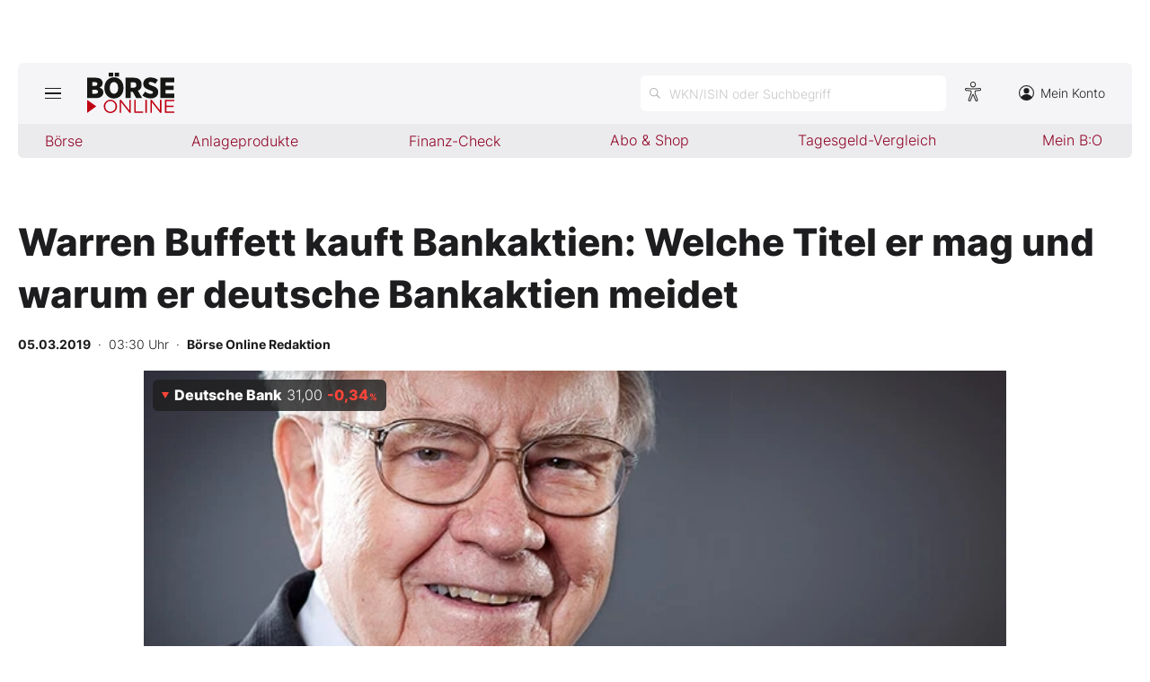

--- FILE ---
content_type: text/html; charset=utf-8
request_url: https://www.boerse-online.de/nachrichten/aktien/warren-buffett-kauft-bankaktien-welche-titel-er-mag-und-warum-er-deutsche-bankaktien-meidet-20287776.html
body_size: 10116
content:

<!DOCTYPE html>
<html lang="de-de">
<head>
    <link rel="dns-prefetch" href="//cdn.boersenmedien.com">
    <link rel="dns-prefetch" href="//images.boersenmedien.com">
    <link rel="preconnect" href="//cdn.boersenmedien.com">
    <link rel="preconnect" href="//images.boersenmedien.com">
    
    <meta charset="utf-8">
    <meta name="viewport" content="width=device-width, initial-scale=1.0">
        <title>Warren Buffett kauft Bankaktien: Welche Titel er mag und warum er deutsche Bankaktien meidet - BÖRSE ONLINE</title>


    <meta name="description" content="Die US-Investorenlegende Warren Buffett hat zuletzt Aktien vor allem aus einer Branche gekauft: Banken. von Matthias Fischer">
    <meta name="keywords">
    <meta name="news_keywords">
    <meta name="date" content="2019-03-05T03:30:00Z">
        <meta name="author" content="B&#xF6;rse Online Redaktion">
    <meta name="publisher" content="Bösre Online">
    <link rel="canonical" href="https://www.boerse-online.de//nachrichten/aktien/warren-buffett-kauft-bankaktien-welche-titel-er-mag-und-warum-er-deutsche-bankaktien-meidet-20287776.html">
    <meta property="og:title" content="Warren Buffett kauft Bankaktien: Welche Titel er mag und warum er deutsche Bankaktien meidet">
    <meta property="og:type" content="article">
        <meta property="og:image" content="https://images.boersenmedien.com/images/1e7f86ef-dea1-4237-9745-274f70ed3cea.jpg?w=1280">
        <meta property="og:image:width" content="660">
        <meta property="og:image:height" content="303">
    <meta property="og:url" content="https://www.boerse-online.de//nachrichten/aktien/warren-buffett-kauft-bankaktien-welche-titel-er-mag-und-warum-er-deutsche-bankaktien-meidet-20287776.html">
    <meta property="og:description" content="Die US-Investorenlegende Warren Buffett hat zuletzt Aktien vor allem aus einer Branche gekauft: Banken. von Matthias Fischer">
    <meta property="fb:app_id" content="567365026630618">
    <meta name="twitter:card" content="summary_large_image">
    <meta name="twitter:title" content="Warren Buffett kauft Bankaktien: Welche Titel er mag und warum er deutsche Bankaktien meidet">
    <meta name="twitter:site" content="@aktionaer">
    <meta name="twitter:description" content="Die US-Investorenlegende Warren Buffett hat zuletzt Aktien vor allem aus einer Branche gekauft: Banken. von Matthias Fischer">
        <meta name="twitter:image" content="https://images.boersenmedien.com/images/1e7f86ef-dea1-4237-9745-274f70ed3cea.jpg?w=1280">
    <link rel="apple-touch-icon" sizes="180x180" href="/assets/images/icons/apple-touch-icon.png">
    <link rel="icon" type="image/png" sizes="32x32" href="/assets/images/icons/favicon-32x32.png">
    <link rel="icon" type="image/png" sizes="16x16" href="/assets/images/icons/favicon-16x16.png">
    <link rel="manifest" href="/manifest.json">
    <link rel="stylesheet" href="/assets/css/main.min.css?v=OUQq4bwePjhyFWM2xDsEB8D7VHwlfoL_WbJtgevWkIA">
        <script>
            (window.__ba = window.__ba || {}).publisher = window.__ba.publisher || {};
            window.__ba.publisher.section = 'aktien';
            window.__ba.publisher.keywords = '';
        </script>
        <script src="https://storage.googleapis.com/ba_utils/boerse-online.de.js"></script>
        <script async src="https://securepubads.g.doubleclick.net/tag/js/gpt.js"></script>
    <link rel="preload" href="https://data-964f7f3f43.boerse-online.de/iomm/latest/manager/base/es6/bundle.js" as="script" id="IOMmBundle">
    <link rel="preload" href="https://data-964f7f3f43.boerse-online.de/iomm/latest/bootstrap/loader.js" as="script">
    <meta name="impact-site-verification" value="17cabfa0-96d4-468c-87e4-ef614da902b6">
</head>
<body>
    <noscript>
        <iframe title="noskript-tagmanager" src="https://agtm.boerse-online.de/ns.html?id=GTM-WX5DS2X" height="0" width="0" style="display:none;visibility:hidden"></iframe>
    </noscript>
    <script src="https://data-964f7f3f43.boerse-online.de/iomm/latest/bootstrap/loader.js" integrity="sha384-rG8Pn6L8WtuoLN9m9PVeK5bDE23gNP05jQP7qoHFZVBZiXcMHatdEJBcUTMNXLz+" crossorigin="anonymous"></script>
    <script>
        if (window.IOMm) {
            window.IOMm('configure', {
                st: 'boerseon',
                dn: 'data-964f7f3f43.boerse-online.de',
                mh: 5
            });
            window.IOMm('pageview', {
                cp: 'RedCont/Wirtschaft/AktienUndBoerse',
                co: 'bo2022'
            });
        }
    </script>
        <div id="banner-top-container" class="">
            <div id="banner-big-container">
                <div id="Ads_BA_BS" style="position:relative;"></div>
            </div>
            <div id="banner-sky-container">
                <div id="Ads_BA_SKY"></div>
            </div>
        </div>
    <div id="page-background">
        <header id="page-header">
            <div id="page-header-main">
                <div>
                    <button id="hamburger" aria-haspopup="true" aria-expanded="false" aria-controls="header-navigation" aria-label="Hauptmenü öffnen/schließen" type="button"><span></span><span></span><span></span></button>
                        <a id="header-logo" title=">BÖRSE ONLINE – Seit 1987, Deutschlands erstes Börsenmagazin" href="/"><img alt="BÖRSE ONLINE" src="/assets/images/svg/logo-boerseonline.svg"></a>
                    <div id="header-actions">
                        <div class="eyeAble_customToolOpenerClass fr-bullet-nav__link header-action-item" data-controller="bullet-layer" data-controller-options="{&quot;active-class&quot;: &quot;fr-bullet-nav__link--active&quot;}" data-tracking-header="EyeAble">
                            <div class="fr-bullet-nav__icon fr-bullet-nav__icon--eyeable eyeAbleContrastSkip"></div>
                        </div>
                        <button id="header-search-open" aria-haspopup="true" aria-expanded="false" aria-controls="header-search" aria-label="Suche öffnen" type="button">
                            <span class="hide-mobile show-tablet">WKN/ISIN oder Suchbegriff</span>
                        </button>                    
                        <a class="hide-mobile" id="header-navigation-account" aria-label="Zum Konto" href="https://konto.boersenmedien.com/" target="_blank" rel="noopener"><img alt="Zum Konto" src="https://images.boersenmedien.com/images/435e37ba-76a7-49ca-bc58-508e5df68592.svg"> Mein Konto</a>
                    </div>
                </div>
            </div>
            <nav class="hide-mobile" id="header-quick-navigation" role="menubar" aria-label="">
                <ul>
                    <li>
                        <a aria-controls="boerse-quick-sub" role="menuitem" data-name="Börse" href="/">Börse</a>
                        <ul id="boerse-quick-sub" role="menu">
                            <li><a role="menuitem" href="/musterdepots">BO-Musterdepots</a></li>
                            <li><a role="menuitem" href="/experten">Experten</a></li>
                        </ul>
                    </li>
                    <li>
                        <button role="menuitem" aria-expanded="false" aria-controls="anlageprodukte-quick-sub" aria-label="Untermenü öffnen" tabindex="-1" data-name="Anlageprodukte">Anlageprodukte</button>
                        <ul id="anlageprodukte-quick-sub" aria-hidden="true" role="menu">
                            <li><a role="menuitem" href="/anlageprodukte">Indizes</a></li>
                            <li><a role="menuitem" href="/anlageprodukte#investmentproducts-intro">Wikifolios</a></li>
                            <li><a role="menuitem" href="/anlageprodukte#investmentproducts-others-intro">Weitere</a></li>
                        </ul>
                    </li>
                    <li>
                        <button role="menuitem" aria-expanded="false" aria-controls="finanzcheck-quick-sub" aria-label="Untermenü öffnen" tabindex="-1" data-name="Finanz-Check">Finanz-Check</button>
                        <ul id="finanzcheck-quick-sub" aria-hidden="true" role="menu">
                            <li><a role="menuitem" href="/online-broker-vergleich">Depot-Vergleich</a></li>
                            <li><a role="menuitem" href="/online-neobroker-vergleich">Neo-Broker-Vergleich</a></li>
                            <li><a role="menuitem" href="/kinder-depot-vergleich">Kinder-Depot</a></li>
                            <li><a role="menuitem" href="/robo-advisor-vergleich">Robo-Advisor-Vergleich</a></li>
                            <li><a role="menuitem" href="/girokonto-vergleich">Girokonto-Vergleich</a></li>
                            <li><a role="menuitem" href="/tagesgeld-vergleich">Tagesgeld-Vergleich</a></li>
                            <li><a role="menuitem" href="/festgeld-vergleich">Festgeld-Vergleich</a></li>
                            <li><a role="menuitem" href="/kreditkarten-vergleich">Kreditkarten-Vergleich</a></li>
                            <li><a role="menuitem" href="/krypto-plattformen-vergleich">Krypto-Plattform-Vergleich</a></li>
                            
                        </ul>
                    </li>
                    <li><a href="https://www.boersenmedien.de/shop" target="_blank" role="menuitem" rel="noopener" data-name="Abo & Shop">Abo &amp; Shop</a></li>
                    <li><a role="menuitem" href="/tagesgeld-vergleich">Tagesgeld-Vergleich</a></li>
                    <li><a role="menuitem" data-name="Mein B:O" href="/account">Mein B:O</a></li>
                </ul>
            </nav>
            <nav aria-hidden="true" id="header-navigation" aria-labelledby="hamburger">
                <div>
                    <ul role="menu">
                            <li><a class="button" href="https://www.boersenmedien.de/produkt/boerseonline/boerse-online-4425-4377.html" target="_blank" rel="noopener" role="menuitem"><span class="hide-mobile show-desktop">Jetzt a</span><span class="hide-desktop">A</span>ktuelle Ausgabe BÖRSE ONLINE lesen</a></li>
                        <li>
                            <a role="menuitem" href="/">Börse</a>
                        </li>
                        <li>
                            <a role="menuitem" href="/">News</a><button aria-expanded="false" aria-controls="boerse-sub" role="menuitem" aria-label="Untermenü öffnen" tabindex="-1"></button>
                            <ul id="boerse-sub" aria-hidden="true" role="menu">
                                <li><a role="menuitem" href="/nachrichten/aktien/1">Aktien</a></li>
                                <li><a role="menuitem" href="/nachrichten/geldundvorsorge/1">Geld &amp; Vorsorge</a></li>
                                <li><a role="menuitem" href="/nachrichten/zertifikate/1">Zertifikate</a></li>
                                <li><a role="menuitem" href="/nachrichten/rohstoffe/1">Rohstoffe</a></li>
                                <li><a role="menuitem" href="/nachrichten/fonds/1">ETFs / Fonds</a></li>
                            </ul>
                        </li>
                        <li>
                            <span role="menuitem">Anlageprodukte</span><button role="menuitem" aria-expanded="false" aria-controls="anlageprodukte-sub" aria-label="Untermenü öffnen" tabindex="-1"></button>
                            <ul id="anlageprodukte-sub" aria-hidden="true" role="menu">
                                <li><a role="menuitem" href="/anlageprodukte">Indizes</a></li>
                                <li><a role="menuitem" href="/anlageprodukte#investmentproducts-intro">Wikifolios</a></li>
                                <li><a role="menuitem" href="/anlageprodukte#investmentproducts-others-intro">Weitere</a></li>
                            </ul>
                        </li>

                        <li>
                            <span role="menuitem">Finanz-Check</span><button role="menuitem" aria-expanded="false" aria-controls="finanzcheck-sub" aria-label="Untermenü öffnen" tabindex="-1"></button>
                            <ul id="finanzcheck-sub" aria-hidden="true" role="menu">
                                <li><a role="menuitem" href="/online-broker-vergleich">Depot-Vergleich</a></li>
                                <li><a role="menuitem" href="/online-neobroker-vergleich">Neo-Broker-Vergleich</a></li>
                                <li><a role="menuitem" href="/kinder-depot-vergleich">Kinder-Depot</a></li>
                                <li><a role="menuitem" href="/robo-advisor-vergleich">Robo-Advisor-Vergleich</a></li>
                                <li><a role="menuitem" href="/girokonto-vergleich">Girokonto-Vergleich</a></li>
                                <li><a role="menuitem" href="/tagesgeld-vergleich">Tagesgeld-Vergleich</a></li>
                                <li><a role="menuitem" href="/festgeld-vergleich">Festgeld-Vergleich</a></li>
                                <li><a role="menuitem" href="/kreditkarten-vergleich">Kreditkarten-Vergleich</a></li>
                                <li><a role="menuitem" href="/krypto-plattformen-vergleich">Krypto-Plattform-Vergleich</a></li>
                            </ul>
                        </li>
                        <li><a href="https://www.boersenmedien.de/shop/boersenmagazine.html" target="_blank" rel="noopener" role="menuitem">Abo &amp; Shop</a></li>
                        <li><a role="menuitem" href="/musterdepots">BO-Musterdepots</a></li>
                        <li><a role="menuitem" href="/experten">Experten</a></li>
                        <li><a role="menuitem" href="/account">Mein B:O</a></li>
                        <li class="nav-item-bordered"><a id="in-navigation-account" href="https://konto.boersenmedien.com/" rel="noopener" role="menuitem"><img alt="Zum Konto" src="https://images.boersenmedien.com/images/f155245f-b820-4286-adb8-e60c7a3a3f1c.svg"> Mein Konto</a></li>
                        <li id="header-navigation-socialmedia" class="nav-item-bordered inline-sub-nav">
                            Folgen Sie uns
                            <ul role="menu">
                                <li><a target="_blank" rel="noopener" href="https://www.facebook.com/boerseonline"><img alt="facebook" src="https://images.boersenmedien.com/images/ccaf011d-f632-4543-84ea-b709e2cec11f.svg"></a></li>
                                <li><a target="_blank" rel="noopener" href="https://www.instagram.com/boerse.online/"><img alt="instagram" src="https://images.boersenmedien.com/images/6574c108-ab8a-49d6-adc7-c0f74de3b4f4.svg"></a></li>
                                <li><a target="_blank" rel="noopener" href="https://twitter.com/boerseonline"><img alt="twitter" src="https://images.boersenmedien.com/images/74b0f677-3b20-4540-802e-a40d717fa9b8.svg"></a></li>
                            </ul>
                        </li>
                        <li><a href="https://www.boersenmedien.de/Support/kontakt" target="_blank" rel="noopener" role="menuitem">Kontakt</a></li>
                    </ul>
                </div>
            </nav>
        </header>
        

            <div id="banner-billboard-container" class="">
                <div id="Ads_BA_FLB" style="text-align:center;"></div>
            </div>
        <main>
            
<article class="article-detail container" aria-labelledby="article-title">
    <header class="article-header">
        <h1>Warren Buffett kauft Bankaktien: Welche Titel er mag und warum er deutsche Bankaktien meidet</h1>
            <small class="article-info">
<time datetime="2019-03-05 03:30"><strong>05.03.2019</strong>&nbsp;&nbsp;·&nbsp;&nbsp;03:30 Uhr</time>&nbsp;&nbsp;·&nbsp;&nbsp;<a href="/experten/boerse-online-redaktion.html"><strong>B&#xF6;rse Online Redaktion</strong></a></small>    
        <div>
            <figure>
                <picture>
                    <source media="(min-width:650px)" srcset="https://images.boersenmedien.com/images/1e7f86ef-dea1-4237-9745-274f70ed3cea.jpg?w=1300&webp=true">
                    <source media="(min-width:465px)" srcset="https://images.boersenmedien.com/images/1e7f86ef-dea1-4237-9745-274f70ed3cea.jpg?w=930&webp=true">
                    <img alt="Cat" loading="lazy" src="https://images.boersenmedien.com/images/1e7f86ef-dea1-4237-9745-274f70ed3cea.jpg?webp=true">
                </picture>
                    <figcaption><div class="text-right"><small>Foto: B&#xF6;rsenmedien AG</small></div></figcaption>
            </figure>
                
<div class="stock-info-badge-position">
    <a class="stock-info stock-info-badge" data-quote="DE0005140008" href="/aktie/deutschebank-de0005140008.html">
        <strong class="stock-info-name">Deutsche Bank</strong>
        <span class="stock-info-value"><span class="price">-</span> <span class="stock-info-percent"><span class="changePct">-</span><span>&thinsp;%</span></span></span>
    </a>
</div>  
        </div>
    </header>
    
<div class="share-container">
    <a title="Artikel per E-Mail teilen" class="share-mail" href="mailto:?body=https://www.boerse-online.de//nachrichten/aktien/warren-buffett-kauft-bankaktien-welche-titel-er-mag-und-warum-er-deutsche-bankaktien-meidet-20287776.html" rel="noopener" target="da_social"><img src="https://images.boersenmedien.com/images/9294cae5-0365-487d-8e54-4e274f113330.svg" loading="lazy" title="Artikel per E-Mail versenden" alt="E-Mail"></a>
    <a title="Artikel drucken" class="share-print" href="javascript:self.print()"><img src="https://images.boersenmedien.com/images/f54a2ef4-5845-425f-a9ca-2d202e7c02be.svg" loading="lazy" title="Artikel Drucken" alt="Drucker" /></a>
    <a title="Artikel bei facebook teilen" class="share-fb" href="https://www.facebook.com/sharer.php?u=https://www.boerse-online.de//nachrichten/aktien/warren-buffett-kauft-bankaktien-welche-titel-er-mag-und-warum-er-deutsche-bankaktien-meidet-20287776.html&amp;t=" rel="noopener" target="da_social"><img src="https://images.boersenmedien.com/images/f5e98303-6451-4ec7-8a91-f997992f76f1.svg" loading="lazy" title="Artikel bei facebook teilen" alt="facebook"></a>
    <a title="Artikel bei twitter teilen" class="share-twitter" href="https://twitter.com/intent/tweet?url=https://www.boerse-online.de//nachrichten/aktien/warren-buffett-kauft-bankaktien-welche-titel-er-mag-und-warum-er-deutsche-bankaktien-meidet-20287776.html&text=" rel="noopener" target="da_social"><img src="https://images.boersenmedien.com/images/c4115041-d6e7-4c97-8f8e-764b6032fdb6.svg" loading="lazy" title="Artikel bei twitter teilen" alt="twitter"></a>
</div>
    <div class="article-detail-body grid-container grid-md-2 grid-md-2-sidebar grid-lg-2-sidebar grid-lg-2">
        <div class="grid-main">
            <div class="article-body">
                            
Warren Buffet hat über seine Beteiligungsgesellschaft Berkshire Hathaway im vierten Quartal 2018 zahlreiche Bankaktien gekauft. Damit setzt der Starinvestor auf eine Branche, die bei den meisten Anlegern seit der Finanzkrise vor zehn Jahren ziemlich in Ungnade gefallen ist. Während Buffett einen Teil seiner Apple-Aktien verkaufte (<a href="https://www.boerse-online.de/nachrichten/aktien/warren-buffett-verkauft-apple-aktien-die-hintergruende-die-neukaeufe-1027957172">hier geht's zum Artikel</a>), hat er seinen Anteil bei der US-Bank JP Morgan hochgefahren. 
<br><br>
Daneben stockte er auch bei Bank of America, Bank of New York Mellon und PNC Financial auf. Dass Buffett stärker auf Banken setzt, ist insofern besonders bemerkenswert, weil die Finanzbranche auch schon zuvor ziemlich kräftig in seinem Beteiligungsportfolio vertreten war. Nun hat deren Anteil nochmals zugenommen. Auffällig ist allerdings, dass Buffett nur auf große Banken setzt. Ein Grund dafür dürfte sein, dass sich die Bankenlandschaft im Umbruch befindet und mit den Fintech-Unternehmen neue Herausforderer  im angestammten Geschäft wildern. 
<br><br>
 Um aus dieser Phase der Konsolidierung gestärkt hervorzugehen, braucht es Größe. Dann lassen sich über Skalen- und Synergieffekte die Erträge steigern. Kleinere Institute dagegen werden es zunehmend schwer haben, das gilt auch für die Deutsche Bank und die Commerzbank. Beide Papiere befinden sich nicht auf der Einkaufsliste von Buffett. Die beiden Institute haben noch nicht aus dem Krisenmodus herausgefunden und werden auf sich alleine gestellt es zunehmend  schwer haben, im Konzert der ganz  Großen mitzuspielen.<br><br><i>Mehr von BÖRSE-ONLINE.de gibt es auf <a target="_blank" href="https://www.instagram.com/boerse.online/">Instagram</a> und <a target="_blank" href="https://www.facebook.com/boerseonline/">Facebook</a></i>
            </div>
            <footer class="article-footer">
                    <figure>
        <img loading="lazy" title="B&#xD6;RSE ONLINE Redaktion" alt="Portrait: B&#xD6;RSE ONLINE Redaktion" src="https://images.boersenmedien.com/images/764a90bd-0da3-4533-974a-a08739b0d26d.jpg">
        <figcaption>von <a href="/experten/boerse-online-redaktion.html">B&#xD6;RSE ONLINE Redaktion</a>
            </figcaption>
    </figure>

            </footer>
        </div>

        <div class="article-detail-sidebar grid-side">
            
    <aside class="symbol-information" aria-label="Wertpapierinformationen">
        <table aria-label="Wertpapierinformationen">
            <tr class="stocktable-item" data-quote="DE0005140008">
                <th scope="row">
                    <a href="/aktie/deutschebank-de0005140008.html"><strong>Deutsche Bank</strong></a>
                        <span>WKN 514000</span>
                        <br><span>Börse Berlin</span>
                </th>                
                <td colspan="2">
                    <strong class="stocktable-item-percent"><span class="changePct">-</span>&thinsp;<span>%</span></strong>
                    <span class="price"></span>&thinsp;<span class="currency"></span>
                </td>
            </tr>
                    <tr>
                        <th scope="row">
                            KGV                            
                        </th>
                        <td colspan="2">
                            12,13
                        </td>
                    </tr>
                    <tr>
                        <th scope="row">
                            Dividende
                           
                        </th>
                        <td colspan="2">
                            0,01&thinsp;%
                        </td>
                    </tr>

            <tr>
                <td colspan="3">
                    <div id="articleSymbolChart"></div>
                </td>
            </tr>
            
            <tbody id="symbol_performance"></tbody>
        </table> 
    </aside>

            
    <aside class="article-related" aria-labelledby="more-title">
        <h3 class="section-headline">Weiterführende Beiträge</h3>
        <div class="content-container">
            <ul class="article-list">
                    <li><article><h4><a href="https://www.boerse-online.de//nachrichten/aktien/banken-duell-der-giganten-deutschland-vs-schweiz-welcher-dividendenriese-hat-die-nase-vorn-20389011.html">Banken&#8209;Duell der Giganten: Deutschland vs. Schweiz – welcher Dividendenriese hat die Nase vorn?</a></h4></article></li>
                    <li><article><h4><a href="https://www.boerse-online.de//nachrichten/aktien/deutsche-bank-aktie-ist-das-ein-klares-verkaufssignal-20388217.html">Deutsche Bank&#8209;Aktie: Ist das ein klares Verkaufssignal?</a></h4></article></li>
                    <li><article><h4><a href="https://www.boerse-online.de//nachrichten/aktien/aktie-der-deutschen-bank-auf-talfahrt-das-sind-die-gruende-20385501.html">Aktie der Deutschen Bank auf Talfahrt – das sind die Gründe</a></h4></article></li>
                    <li><article><h4><a href="https://www.boerse-online.de//nachrichten/aktien/wichtiger-schritt-fuer-siemens-energy-und-die-deutsche-bank-das-koennte-auch-den-aktien-helfen-20384395.html">Wichtiger Schritt für Siemens Energy und die Deutsche Bank? DAS könnte auch den Aktien helfen</a></h4></article></li>
                    <li><article><h4><a href="https://www.boerse-online.de//nachrichten/zertifikate/15-zinsen-in-12-monaten-mit-der-deutschen-bank-aber-kein-tagesgeld-oder-festgeld-20382824.html">15 % Zinsen in 12 Monaten mit der Deutschen Bank &#8209; aber kein Tagesgeld oder Festgeld</a></h4></article></li>
            </ul>
        </div>
    </aside>

                <div id="aside-banner-halfpage-container">
                    <div id="Ads_BA_CAD" style="text-align:center;"></div>
                </div>
        </div>
    </div>

    <div class="hidden">
    </div>
</article>

        </main>

            <div id="flyin-banner">
                <div id="Ads-Flyin"></div>
                <button class="flyin-close" onclick="document.getElementById('flyin-banner').classList.remove('active')"></button>
            </div>
            <div id="overlayad">
                <div id="overlayad-content">
                    <div id="Ads-Overlay"></div>
                    <button class="overlay-close" onclick="document.getElementById('overlayad').classList.remove('active')"></button>
                </div>
            </div>
    </div>

    <footer id="page-footer">
        <div id="copyright">Copyright &copy; 2025 – BÖRSE ONLINE</div>
        <ul>
            <li><a href="/barrierefreiheitserklaerung.html">Barrierefreiheitserklärung</a></li>
            <li><a href="/datenschutz.html">Datenschutz</a></li>
            <li><a href="/agb.html">AGB</a></li>
            <li><a href="https://www.boersenmedien.com/aktuelles" target="_blank" rel="noopener">Presse</a></li>
            <li><a href="#" onclick="window._sp_.gdpr.loadPrivacyManagerModal(834416);">Privatsphäre-Einstellungen</a></li>
            <li><a href="https://www.boersenmedien.de/Support/kontakt" target="_blank" rel="noopener">Kontakt</a></li>
            <li><a href="/impressum.html">Impressum</a></li>
            <li><a href="/mediadaten.html">Mediadaten</a></li>
        </ul>
    </footer>
    <div aria-hidden="true" id="header-search" aria-labelledby="header-search-open">
    <form method="get" id="search-input" action="/suchen">
        <input placeholder="WKN/ISIN oder Suchbegriff" aria-label="Suchbegriff eingeben" type="text" id="search-q" name="q">
        <button class="search-button" type="submit"><span></span></button>
        <button type="button" id="header-search-close" aria-label="Suche schließen"><img alt="Schließen" src="https://images.boersenmedien.com/images/c9d9e89c-bfb9-4c44-8bae-c0bb2b0b4f20.svg"></button>        
    </form>
    <div id="header-search-results">         
        <div>
            <a href="#" style="display:none;" class="search-more"><span>Alle Suchergebnisse für <span class="search-value"></span> anzeigen</span></a>
            <div id="search-result-symbols">
                <h2 class="section-headline">Wertpapiere</h2>
                <ul class="symbol-container symbol-results"></ul>
                <div class="symbol-empty" style="display: none;">Es gibt keine Wertpapiere.</div>
            </div>
            <div id="search-result-stories">
                <h2 class="section-headline">Artikel</h2>
                <ul class="story-container"></ul>
                <div class="story-empty" style="display: none;">Kein Treffer gefunden. Bitte versuchen Sie einen anderen Suchbegriff.</div>
            </div>
        </div>
    </div>             
</div>




    <script src="/assets/js/main.min.js?v=EqZYYdBDbSubZ4kpxpAYS9hXRNl6igNY17n-oZzllA0"></script>
    <script src="/assets/js/highstock.min.js?v=BmhmYayaN74yrgMOLFMj0HeWZWZUH742HXaxKuwzRs4"></script>
        <script>function _typeof(t) { return (_typeof = "function" == typeof Symbol && "symbol" == typeof Symbol.iterator ? function (t) { return typeof t } : function (t) { return t && "function" == typeof Symbol && t.constructor === Symbol && t !== Symbol.prototype ? "symbol" : typeof t })(t) } !function () { for (var t, e, o = [], n = window, r = n; r;) { try { if (r.frames.__tcfapiLocator) { t = r; break } } catch (t) { } if (r === n.top) break; r = n.parent } t || (function t() { var e = n.document, o = !!n.frames.__tcfapiLocator; if (!o) if (e.body) { var r = e.createElement("iframe"); r.style.cssText = "display:none", r.name = "__tcfapiLocator", e.body.appendChild(r) } else setTimeout(t, 5); return !o }(), n.__tcfapi = function () { for (var t = arguments.length, n = new Array(t), r = 0; r < t; r++)n[r] = arguments[r]; if (!n.length) return o; "setGdprApplies" === n[0] ? n.length > 3 && 2 === parseInt(n[1], 10) && "boolean" == typeof n[3] && (e = n[3], "function" == typeof n[2] && n[2]("set", !0)) : "ping" === n[0] ? "function" == typeof n[2] && n[2]({ gdprApplies: e, cmpLoaded: !1, cmpStatus: "stub" }) : o.push(n) }, n.addEventListener("message", (function (t) { var e = "string" == typeof t.data, o = {}; if (e) try { o = JSON.parse(t.data) } catch (t) { } else o = t.data; var n = "object" === _typeof(o) ? o.__tcfapiCall : null; n && window.__tcfapi(n.command, n.version, (function (o, r) { var a = { __tcfapiReturn: { returnValue: o, success: r, callId: n.callId } }; t && t.source && t.source.postMessage && t.source.postMessage(e ? JSON.stringify(a) : a, "*") }), n.parameter) }), !1)) }();</script>
        <script>
            window._sp_queue = [];
            window._sp_ = {
                config: {
                    accountId: 1899,
                    baseEndpoint: 'https://cdn.privacy-mgmt.com',
                    propertyHref: 'https://www.boerse-online.de',
                    joinHref: true,
                    gdpr: {},
                    targetingParams: {
                        member: 'false'
                    }
                }
            }
        </script>
        <script src='https://cdn.privacy-mgmt.com/unified/wrapperMessagingWithoutDetection.js' async></script>
            <script>
                defineAdSlots('/17735348/boerseonline_sub_flyin', '/17735348/boerseonline_sub_overlay');
                displayAds('Ads-Flyin');
            </script>
    
    	<script type="application/ld+json">
		{"@context":"https://schema.org","@type":"NewsArticle","description":"Die US-Investorenlegende Warren Buffett hat zuletzt Aktien vor allem aus einer Branche gekauft: Banken. von Matthias Fischer","image":{"@type":"ImageObject","url":"https://images.boersenmedien.com/images/1e7f86ef-dea1-4237-9745-274f70ed3cea.jpg"},"mainEntityOfPage":{"@type":"CreativeWork","url":"https://www.boerse-online.de/nachrichten/aktien/warren-buffett-kauft-bankaktien-welche-titel-er-mag-und-warum-er-deutsche-bankaktien-meidet-20287776.html"},"author":{"@type":"Person","name":"B\u00F6rse Online Redaktion","image":{"@type":"ImageObject","url":"https://images.boersenmedien.com/images/c957fccd-4bf8-4907-9a1e-2b7411f74883.png?w=300","height":300,"width":300}},"dateCreated":"2019-03-05T02:30:00+00:00","dateModified":"2022-07-26T10:43:28.923+00:00","datePublished":"2019-03-05T02:30:00+00:00","headline":"Warren Buffett kauft Bankaktien: Welche Titel er mag und warum er deutsche Bankaktien meidet","publisher":{"@type":"Organization","name":"DER AKTION\u00C4R","url":"https://www.boerse-online.de","logo":{"@type":"ImageObject","url":"https://www.boerse-online.de/assets/images/icons/ico-192x192.png","height":192,"width":192}}}
	</script>
        <script>articleSymbol.load('articleSymbolChart', 'DE0005140008');</script>
    <script>
        $(document).ready(function () {
            loadArticleContent();
            site.loadPerformanceTable('DE0005140008', true);
        });
    </script>


</body>
</html>


--- FILE ---
content_type: image/svg+xml
request_url: https://images.boersenmedien.com/images/f155245f-b820-4286-adb8-e60c7a3a3f1c.svg
body_size: 146
content:
<svg xmlns="http://www.w3.org/2000/svg" viewBox="0 0 16 16"><g id="a" /><g id="b"><g id="c"><g id="d"><circle class="h" cx="8" cy="8" r="8" style="fill:none;" /><circle class="g" cx="8" cy="8" r="7.5" style="fill:none;stroke:#ffffff;" /></g><circle id="e" class="i" cx="8" cy="5.82" r="2.91" style="fill:#ffffff;" /><path id="f" class="i" style="fill:#ffffff;" d="M8,9.45c3.69,0,5.82,2.76,5.82,3.64s-4.22,2.42-5.82,2.42-5.82-1.54-5.82-2.42,2.12-3.64,5.82-3.64Z" /></g></g></svg>

--- FILE ---
content_type: text/javascript
request_url: https://www.boerse-online.de/assets/js/highstock.min.js?v=BmhmYayaN74yrgMOLFMj0HeWZWZUH742HXaxKuwzRs4
body_size: 247649
content:
/*
 Highstock JS v10.2.0 (2022-07-05)

 (c) 2009-2021 Torstein Honsi

 License: www.highcharts.com/license
*/
(function(U,P){"object"===typeof module&&module.exports?(P["default"]=P,module.exports=U.document?P(U):P):"function"===typeof define&&define.amd?define("highcharts/highstock",function(){return P(U)}):(U.Highcharts&&U.Highcharts.error(16,!0),U.Highcharts=P(U))})("undefined"!==typeof window?window:this,function(U){function P(d,C,g,E){d.hasOwnProperty(C)||(d[C]=E.apply(null,g),"function"===typeof CustomEvent&&U.dispatchEvent(new CustomEvent("HighchartsModuleLoaded",{detail:{path:C,module:d[C]}})))}var g=
{};P(g,"Core/Globals.js",[],function(){var d;(function(d){d.SVG_NS="http://www.w3.org/2000/svg";d.product="Highcharts";d.version="10.2.0";d.win="undefined"!==typeof U?U:{};d.doc=d.win.document;d.svg=d.doc&&d.doc.createElementNS&&!!d.doc.createElementNS(d.SVG_NS,"svg").createSVGRect;d.userAgent=d.win.navigator&&d.win.navigator.userAgent||"";d.isChrome=-1!==d.userAgent.indexOf("Chrome");d.isFirefox=-1!==d.userAgent.indexOf("Firefox");d.isMS=/(edge|msie|trident)/i.test(d.userAgent)&&!d.win.opera;d.isSafari=
!d.isChrome&&-1!==d.userAgent.indexOf("Safari");d.isTouchDevice=/(Mobile|Android|Windows Phone)/.test(d.userAgent);d.isWebKit=-1!==d.userAgent.indexOf("AppleWebKit");d.deg2rad=2*Math.PI/360;d.hasBidiBug=d.isFirefox&&4>parseInt(d.userAgent.split("Firefox/")[1],10);d.hasTouch=!!d.win.TouchEvent;d.marginNames=["plotTop","marginRight","marginBottom","plotLeft"];d.noop=function(){};d.supportsPassiveEvents=function(){var g=!1;if(!d.isMS){var C=Object.defineProperty({},"passive",{get:function(){g=!0}});
d.win.addEventListener&&d.win.removeEventListener&&(d.win.addEventListener("testPassive",d.noop,C),d.win.removeEventListener("testPassive",d.noop,C))}return g}();d.charts=[];d.dateFormats={};d.seriesTypes={};d.symbolSizes={};d.chartCount=0})(d||(d={}));"";return d});P(g,"Core/Utilities.js",[g["Core/Globals.js"]],function(d){function g(f,b,h,n){var p=b?"Highcharts error":"Highcharts warning";32===f&&(f=""+p+": Deprecated member");var D=q(f),K=D?""+p+" #"+f+": www.highcharts.com/errors/"+f+"/":f.toString();
if("undefined"!==typeof n){var H="";D&&(K+="?");L(n,function(b,f){H+="\n - ".concat(f,": ").concat(b);D&&(K+=encodeURI(f)+"="+encodeURI(b))});K+=H}y(d,"displayError",{chart:h,code:f,message:K,params:n},function(){if(b)throw Error(K);e.console&&-1===g.messages.indexOf(K)&&console.warn(K)});g.messages.push(K)}function B(f,b){var e={};L(f,function(h,p){if(I(f[p],!0)&&!f.nodeType&&b[p])h=B(f[p],b[p]),Object.keys(h).length&&(e[p]=h);else if(I(f[p])||f[p]!==b[p]||p in f&&!(p in b))e[p]=f[p]});return e}
function E(f,b){return parseInt(f,b||10)}function x(f){return"string"===typeof f}function G(f){f=Object.prototype.toString.call(f);return"[object Array]"===f||"[object Array Iterator]"===f}function I(f,b){return!!f&&"object"===typeof f&&(!b||!G(f))}function A(f){return I(f)&&"number"===typeof f.nodeType}function t(f){var b=f&&f.constructor;return!(!I(f,!0)||A(f)||!b||!b.name||"Object"===b.name)}function q(f){return"number"===typeof f&&!isNaN(f)&&Infinity>f&&-Infinity<f}function c(f){return"undefined"!==
typeof f&&null!==f}function l(f,b,e){var h=x(b)&&!c(e),p,D=function(b,e){c(b)?f.setAttribute(e,b):h?(p=f.getAttribute(e))||"class"!==e||(p=f.getAttribute(e+"Name")):f.removeAttribute(e)};x(b)?D(e,b):L(b,D);return p}function a(f,b){var e;f||(f={});for(e in b)f[e]=b[e];return f}function k(){for(var f=arguments,b=f.length,e=0;e<b;e++){var h=f[e];if("undefined"!==typeof h&&null!==h)return h}}function v(f,b){d.isMS&&!d.svg&&b&&c(b.opacity)&&(b.filter="alpha(opacity=".concat(100*b.opacity,")"));a(f.style,
b)}function m(f){return Math.pow(10,Math.floor(Math.log(f)/Math.LN10))}function N(f,b){return 1E14<f?f:parseFloat(f.toPrecision(b||14))}function F(f,b,h){var D=d.getStyle||F;if("width"===b)return b=Math.min(f.offsetWidth,f.scrollWidth),h=f.getBoundingClientRect&&f.getBoundingClientRect().width,h<b&&h>=b-1&&(b=Math.floor(h)),Math.max(0,b-(D(f,"padding-left",!0)||0)-(D(f,"padding-right",!0)||0));if("height"===b)return Math.max(0,Math.min(f.offsetHeight,f.scrollHeight)-(D(f,"padding-top",!0)||0)-(D(f,
"padding-bottom",!0)||0));e.getComputedStyle||g(27,!0);if(f=e.getComputedStyle(f,void 0)){var p=f.getPropertyValue(b);k(h,"opacity"!==b)&&(p=E(p))}return p}function L(f,b,e){for(var h in f)Object.hasOwnProperty.call(f,h)&&b.call(e||f[h],f[h],h,f)}function J(f,b,e){function h(b,e){var M=f.removeEventListener||d.removeEventListenerPolyfill;M&&M.call(f,b,e,!1)}function p(e){var M;if(f.nodeName){if(b){var p={};p[b]=!0}else p=e;L(p,function(b,f){if(e[f])for(M=e[f].length;M--;)h(f,e[f][M].fn)})}}var D=
"function"===typeof f&&f.prototype||f;if(Object.hasOwnProperty.call(D,"hcEvents")){var K=D.hcEvents;b?(D=K[b]||[],e?(K[b]=D.filter(function(b){return e!==b.fn}),h(b,e)):(p(K),K[b]=[])):(p(K),delete D.hcEvents)}}function y(f,b,e,h){e=e||{};if(w.createEvent&&(f.dispatchEvent||f.fireEvent&&f!==d)){var p=w.createEvent("Events");p.initEvent(b,!0,!0);e=a(p,e);f.dispatchEvent?f.dispatchEvent(e):f.fireEvent(b,e)}else if(f.hcEvents){e.target||a(e,{preventDefault:function(){e.defaultPrevented=!0},target:f,
type:b});p=[];for(var n=f,K=!1;n.hcEvents;)Object.hasOwnProperty.call(n,"hcEvents")&&n.hcEvents[b]&&(p.length&&(K=!0),p.unshift.apply(p,n.hcEvents[b])),n=Object.getPrototypeOf(n);K&&p.sort(function(b,f){return b.order-f.order});p.forEach(function(b){!1===b.fn.call(f,e)&&e.preventDefault()})}h&&!e.defaultPrevented&&h.call(f,e)}var z=d.charts,w=d.doc,e=d.win;(g||(g={})).messages=[];Math.easeInOutSine=function(f){return-.5*(Math.cos(Math.PI*f)-1)};var r=Array.prototype.find?function(f,b){return f.find(b)}:
function(f,b){var e,h=f.length;for(e=0;e<h;e++)if(b(f[e],e))return f[e]};L({map:"map",each:"forEach",grep:"filter",reduce:"reduce",some:"some"},function(f,b){d[b]=function(e){var h;g(32,!1,void 0,(h={},h["Highcharts.".concat(b)]="use Array.".concat(f),h));return Array.prototype[f].apply(e,[].slice.call(arguments,1))}});var h,n=function(){var f=Math.random().toString(36).substring(2,9)+"-",b=0;return function(){return"highcharts-"+(h?"":f)+b++}}();e.jQuery&&(e.jQuery.fn.highcharts=function(){var f=
[].slice.call(arguments);if(this[0])return f[0]?(new (d[x(f[0])?f.shift():"Chart"])(this[0],f[0],f[1]),this):z[l(this[0],"data-highcharts-chart")]});r={addEvent:function(f,b,e,h){void 0===h&&(h={});var p="function"===typeof f&&f.prototype||f;Object.hasOwnProperty.call(p,"hcEvents")||(p.hcEvents={});p=p.hcEvents;d.Point&&f instanceof d.Point&&f.series&&f.series.chart&&(f.series.chart.runTrackerClick=!0);var n=f.addEventListener||d.addEventListenerPolyfill;n&&n.call(f,b,e,d.supportsPassiveEvents?{passive:void 0===
h.passive?-1!==b.indexOf("touch"):h.passive,capture:!1}:!1);p[b]||(p[b]=[]);p[b].push({fn:e,order:"number"===typeof h.order?h.order:Infinity});p[b].sort(function(b,f){return b.order-f.order});return function(){J(f,b,e)}},arrayMax:function(f){for(var b=f.length,e=f[0];b--;)f[b]>e&&(e=f[b]);return e},arrayMin:function(f){for(var b=f.length,e=f[0];b--;)f[b]<e&&(e=f[b]);return e},attr:l,clamp:function(f,b,e){return f>b?f<e?f:e:b},cleanRecursively:B,clearTimeout:function(f){c(f)&&clearTimeout(f)},correctFloat:N,
createElement:function(f,b,e,h,p){f=w.createElement(f);b&&a(f,b);p&&v(f,{padding:"0",border:"none",margin:"0"});e&&v(f,e);h&&h.appendChild(f);return f},css:v,defined:c,destroyObjectProperties:function(f,b){L(f,function(e,h){e&&e!==b&&e.destroy&&e.destroy();delete f[h]})},discardElement:function(f){f&&f.parentElement&&f.parentElement.removeChild(f)},erase:function(f,b){for(var e=f.length;e--;)if(f[e]===b){f.splice(e,1);break}},error:g,extend:a,extendClass:function(f,b){var e=function(){};e.prototype=
new f;a(e.prototype,b);return e},find:r,fireEvent:y,getMagnitude:m,getNestedProperty:function(f,b){for(f=f.split(".");f.length&&c(b);){var h=f.shift();if("undefined"===typeof h||"__proto__"===h)return;b=b[h];if(!c(b)||"function"===typeof b||"number"===typeof b.nodeType||b===e)return}return b},getStyle:F,inArray:function(f,b,e){g(32,!1,void 0,{"Highcharts.inArray":"use Array.indexOf"});return b.indexOf(f,e)},isArray:G,isClass:t,isDOMElement:A,isFunction:function(f){return"function"===typeof f},isNumber:q,
isObject:I,isString:x,keys:function(f){g(32,!1,void 0,{"Highcharts.keys":"use Object.keys"});return Object.keys(f)},merge:function(){var f,b=arguments,e={},h=function(b,f){"object"!==typeof b&&(b={});L(f,function(e,M){"__proto__"!==M&&"constructor"!==M&&(!I(e,!0)||t(e)||A(e)?b[M]=f[M]:b[M]=h(b[M]||{},e))});return b};!0===b[0]&&(e=b[1],b=Array.prototype.slice.call(b,2));var p=b.length;for(f=0;f<p;f++)e=h(e,b[f]);return e},normalizeTickInterval:function(f,b,e,h,p){var n=f;e=k(e,m(f));var K=f/e;b||(b=
p?[1,1.2,1.5,2,2.5,3,4,5,6,8,10]:[1,2,2.5,5,10],!1===h&&(1===e?b=b.filter(function(b){return 0===b%1}):.1>=e&&(b=[1/e])));for(h=0;h<b.length&&!(n=b[h],p&&n*e>=f||!p&&K<=(b[h]+(b[h+1]||b[h]))/2);h++);return n=N(n*e,-Math.round(Math.log(.001)/Math.LN10))},objectEach:L,offset:function(f){var b=w.documentElement;f=f.parentElement||f.parentNode?f.getBoundingClientRect():{top:0,left:0,width:0,height:0};return{top:f.top+(e.pageYOffset||b.scrollTop)-(b.clientTop||0),left:f.left+(e.pageXOffset||b.scrollLeft)-
(b.clientLeft||0),width:f.width,height:f.height}},pad:function(f,b,e){return Array((b||2)+1-String(f).replace("-","").length).join(e||"0")+f},pick:k,pInt:E,relativeLength:function(f,b,e){return/%$/.test(f)?b*parseFloat(f)/100+(e||0):parseFloat(f)},removeEvent:J,splat:function(f){return G(f)?f:[f]},stableSort:function(f,b){var e=f.length,h,p;for(p=0;p<e;p++)f[p].safeI=p;f.sort(function(f,e){h=b(f,e);return 0===h?f.safeI-e.safeI:h});for(p=0;p<e;p++)delete f[p].safeI},syncTimeout:function(f,b,e){if(0<
b)return setTimeout(f,b,e);f.call(0,e);return-1},timeUnits:{millisecond:1,second:1E3,minute:6E4,hour:36E5,day:864E5,week:6048E5,month:24192E5,year:314496E5},uniqueKey:n,useSerialIds:function(f){return h=k(f,h)},wrap:function(f,b,e){var h=f[b];f[b]=function(){var b=Array.prototype.slice.call(arguments),f=arguments,K=this;K.proceed=function(){h.apply(K,arguments.length?arguments:f)};b.unshift(h);b=e.apply(this,b);K.proceed=null;return b}}};"";return r});P(g,"Core/Chart/ChartDefaults.js",[],function(){return{alignThresholds:!1,
panning:{enabled:!1,type:"x"},styledMode:!1,borderRadius:0,colorCount:10,allowMutatingData:!0,defaultSeriesType:"line",ignoreHiddenSeries:!0,spacing:[10,10,15,10],resetZoomButton:{theme:{zIndex:6},position:{align:"right",x:-10,y:10}},zoomBySingleTouch:!1,width:null,height:null,borderColor:"#335cad",backgroundColor:"#ffffff",plotBorderColor:"#cccccc"}});P(g,"Core/Color/Color.js",[g["Core/Globals.js"],g["Core/Utilities.js"]],function(d,g){var C=g.isNumber,E=g.merge,x=g.pInt;g=function(){function g(C){this.rgba=
[NaN,NaN,NaN,NaN];this.input=C;var A=d.Color;if(A&&A!==g)return new A(C);if(!(this instanceof g))return new g(C);this.init(C)}g.parse=function(d){return d?new g(d):g.None};g.prototype.init=function(d){var A;if("object"===typeof d&&"undefined"!==typeof d.stops)this.stops=d.stops.map(function(c){return new g(c[1])});else if("string"===typeof d){this.input=d=g.names[d.toLowerCase()]||d;if("#"===d.charAt(0)){var t=d.length;var q=parseInt(d.substr(1),16);7===t?A=[(q&16711680)>>16,(q&65280)>>8,q&255,1]:
4===t&&(A=[(q&3840)>>4|(q&3840)>>8,(q&240)>>4|q&240,(q&15)<<4|q&15,1])}if(!A)for(q=g.parsers.length;q--&&!A;){var c=g.parsers[q];(t=c.regex.exec(d))&&(A=c.parse(t))}}A&&(this.rgba=A)};g.prototype.get=function(d){var A=this.input,t=this.rgba;if("object"===typeof A&&"undefined"!==typeof this.stops){var q=E(A);q.stops=[].slice.call(q.stops);this.stops.forEach(function(c,l){q.stops[l]=[q.stops[l][0],c.get(d)]});return q}return t&&C(t[0])?"rgb"===d||!d&&1===t[3]?"rgb("+t[0]+","+t[1]+","+t[2]+")":"a"===
d?"".concat(t[3]):"rgba("+t.join(",")+")":A};g.prototype.brighten=function(d){var A=this.rgba;if(this.stops)this.stops.forEach(function(q){q.brighten(d)});else if(C(d)&&0!==d)for(var t=0;3>t;t++)A[t]+=x(255*d),0>A[t]&&(A[t]=0),255<A[t]&&(A[t]=255);return this};g.prototype.setOpacity=function(d){this.rgba[3]=d;return this};g.prototype.tweenTo=function(d,A){var t=this.rgba,q=d.rgba;if(!C(t[0])||!C(q[0]))return d.input||"none";d=1!==q[3]||1!==t[3];return(d?"rgba(":"rgb(")+Math.round(q[0]+(t[0]-q[0])*
(1-A))+","+Math.round(q[1]+(t[1]-q[1])*(1-A))+","+Math.round(q[2]+(t[2]-q[2])*(1-A))+(d?","+(q[3]+(t[3]-q[3])*(1-A)):"")+")"};g.names={white:"#ffffff",black:"#000000"};g.parsers=[{regex:/rgba\(\s*([0-9]{1,3})\s*,\s*([0-9]{1,3})\s*,\s*([0-9]{1,3})\s*,\s*([0-9]?(?:\.[0-9]+)?)\s*\)/,parse:function(d){return[x(d[1]),x(d[2]),x(d[3]),parseFloat(d[4],10)]}},{regex:/rgb\(\s*([0-9]{1,3})\s*,\s*([0-9]{1,3})\s*,\s*([0-9]{1,3})\s*\)/,parse:function(d){return[x(d[1]),x(d[2]),x(d[3]),1]}}];g.None=new g("");return g}();
"";return g});P(g,"Core/Color/Palettes.js",[],function(){return{colors:"#7cb5ec #434348 #90ed7d #f7a35c #8085e9 #f15c80 #e4d354 #2b908f #f45b5b #91e8e1".split(" ")}});P(g,"Core/Time.js",[g["Core/Globals.js"],g["Core/Utilities.js"]],function(d,g){var C=d.win,E=g.defined,x=g.error,G=g.extend,I=g.isObject,A=g.merge,t=g.objectEach,q=g.pad,c=g.pick,l=g.splat,a=g.timeUnits,k=d.isSafari&&C.Intl&&C.Intl.DateTimeFormat.prototype.formatRange,v=d.isSafari&&C.Intl&&!C.Intl.DateTimeFormat.prototype.formatRange;
g=function(){function m(a){this.options={};this.variableTimezone=this.useUTC=!1;this.Date=C.Date;this.getTimezoneOffset=this.timezoneOffsetFunction();this.update(a)}m.prototype.get=function(a,c){if(this.variableTimezone||this.timezoneOffset){var m=c.getTime(),N=m-this.getTimezoneOffset(c);c.setTime(N);a=c["getUTC"+a]();c.setTime(m);return a}return this.useUTC?c["getUTC"+a]():c["get"+a]()};m.prototype.set=function(a,c,m){if(this.variableTimezone||this.timezoneOffset){if("Milliseconds"===a||"Seconds"===
a||"Minutes"===a&&0===this.getTimezoneOffset(c)%36E5)return c["setUTC"+a](m);var N=this.getTimezoneOffset(c);N=c.getTime()-N;c.setTime(N);c["setUTC"+a](m);a=this.getTimezoneOffset(c);N=c.getTime()+a;return c.setTime(N)}return this.useUTC||k&&"FullYear"===a?c["setUTC"+a](m):c["set"+a](m)};m.prototype.update=function(a){var m=c(a&&a.useUTC,!0);this.options=a=A(!0,this.options||{},a);this.Date=a.Date||C.Date||Date;this.timezoneOffset=(this.useUTC=m)&&a.timezoneOffset||void 0;this.getTimezoneOffset=this.timezoneOffsetFunction();
this.variableTimezone=m&&!(!a.getTimezoneOffset&&!a.timezone)};m.prototype.makeTime=function(a,m,k,l,y,z){if(this.useUTC){var w=this.Date.UTC.apply(0,arguments);var e=this.getTimezoneOffset(w);w+=e;var r=this.getTimezoneOffset(w);e!==r?w+=r-e:e-36E5!==this.getTimezoneOffset(w-36E5)||v||(w-=36E5)}else w=(new this.Date(a,m,c(k,1),c(l,0),c(y,0),c(z,0))).getTime();return w};m.prototype.timezoneOffsetFunction=function(){var a=this,c=this.options,m=c.getTimezoneOffset,k=c.moment||C.moment;if(!this.useUTC)return function(a){return 6E4*
(new Date(a.toString())).getTimezoneOffset()};if(c.timezone){if(k)return function(a){return 6E4*-k.tz(a,c.timezone).utcOffset()};x(25)}return this.useUTC&&m?function(a){return 6E4*m(a.valueOf())}:function(){return 6E4*(a.timezoneOffset||0)}};m.prototype.dateFormat=function(a,m,k){if(!E(m)||isNaN(m))return d.defaultOptions.lang&&d.defaultOptions.lang.invalidDate||"";a=c(a,"%Y-%m-%d %H:%M:%S");var l=this,y=new this.Date(m),z=this.get("Hours",y),w=this.get("Day",y),e=this.get("Date",y),r=this.get("Month",
y),h=this.get("FullYear",y),n=d.defaultOptions.lang,f=n&&n.weekdays,b=n&&n.shortWeekdays;y=G({a:b?b[w]:f[w].substr(0,3),A:f[w],d:q(e),e:q(e,2," "),w:w,b:n.shortMonths[r],B:n.months[r],m:q(r+1),o:r+1,y:h.toString().substr(2,2),Y:h,H:q(z),k:z,I:q(z%12||12),l:z%12||12,M:q(this.get("Minutes",y)),p:12>z?"AM":"PM",P:12>z?"am":"pm",S:q(y.getSeconds()),L:q(Math.floor(m%1E3),3)},d.dateFormats);t(y,function(b,f){for(;-1!==a.indexOf("%"+f);)a=a.replace("%"+f,"function"===typeof b?b.call(l,m):b)});return k?a.substr(0,
1).toUpperCase()+a.substr(1):a};m.prototype.resolveDTLFormat=function(a){return I(a,!0)?a:(a=l(a),{main:a[0],from:a[1],to:a[2]})};m.prototype.getTimeTicks=function(m,k,l,v){var y=this,z=[],w={},e=new y.Date(k),r=m.unitRange,h=m.count||1,n;v=c(v,1);if(E(k)){y.set("Milliseconds",e,r>=a.second?0:h*Math.floor(y.get("Milliseconds",e)/h));r>=a.second&&y.set("Seconds",e,r>=a.minute?0:h*Math.floor(y.get("Seconds",e)/h));r>=a.minute&&y.set("Minutes",e,r>=a.hour?0:h*Math.floor(y.get("Minutes",e)/h));r>=a.hour&&
y.set("Hours",e,r>=a.day?0:h*Math.floor(y.get("Hours",e)/h));r>=a.day&&y.set("Date",e,r>=a.month?1:Math.max(1,h*Math.floor(y.get("Date",e)/h)));if(r>=a.month){y.set("Month",e,r>=a.year?0:h*Math.floor(y.get("Month",e)/h));var f=y.get("FullYear",e)}r>=a.year&&y.set("FullYear",e,f-f%h);r===a.week&&(f=y.get("Day",e),y.set("Date",e,y.get("Date",e)-f+v+(f<v?-7:0)));f=y.get("FullYear",e);v=y.get("Month",e);var b=y.get("Date",e),D=y.get("Hours",e);k=e.getTime();!y.variableTimezone&&y.useUTC||!E(l)||(n=l-
k>4*a.month||y.getTimezoneOffset(k)!==y.getTimezoneOffset(l));k=e.getTime();for(e=1;k<l;)z.push(k),k=r===a.year?y.makeTime(f+e*h,0):r===a.month?y.makeTime(f,v+e*h):!n||r!==a.day&&r!==a.week?n&&r===a.hour&&1<h?y.makeTime(f,v,b,D+e*h):k+r*h:y.makeTime(f,v,b+e*h*(r===a.day?1:7)),e++;z.push(k);r<=a.hour&&1E4>z.length&&z.forEach(function(b){0===b%18E5&&"000000000"===y.dateFormat("%H%M%S%L",b)&&(w[b]="day")})}z.info=G(m,{higherRanks:w,totalRange:r*h});return z};m.prototype.getDateFormat=function(c,m,k,
l){var y=this.dateFormat("%m-%d %H:%M:%S.%L",m),z={millisecond:15,second:12,minute:9,hour:6,day:3},w="millisecond";for(e in a){if(c===a.week&&+this.dateFormat("%w",m)===k&&"00:00:00.000"===y.substr(6)){var e="week";break}if(a[e]>c){e=w;break}if(z[e]&&y.substr(z[e])!=="01-01 00:00:00.000".substr(z[e]))break;"week"!==e&&(w=e)}return this.resolveDTLFormat(l[e]).main};return m}();"";return g});P(g,"Core/DefaultOptions.js",[g["Core/Chart/ChartDefaults.js"],g["Core/Color/Color.js"],g["Core/Globals.js"],
g["Core/Color/Palettes.js"],g["Core/Time.js"],g["Core/Utilities.js"]],function(d,g,B,E,x,G){g=g.parse;var C=G.merge,A={colors:E.colors,symbols:["circle","diamond","square","triangle","triangle-down"],lang:{loading:"Loading...",months:"January February March April May June July August September October November December".split(" "),shortMonths:"Jan Feb Mar Apr May Jun Jul Aug Sep Oct Nov Dec".split(" "),weekdays:"Sunday Monday Tuesday Wednesday Thursday Friday Saturday".split(" "),decimalPoint:".",
numericSymbols:"kMGTPE".split(""),resetZoom:"Reset zoom",resetZoomTitle:"Reset zoom level 1:1",thousandsSep:" "},global:{},time:{Date:void 0,getTimezoneOffset:void 0,timezone:void 0,timezoneOffset:0,useUTC:!0},chart:d,title:{text:"Chart title",align:"center",margin:15,widthAdjust:-44},subtitle:{text:"",align:"center",widthAdjust:-44},caption:{margin:15,text:"",align:"left",verticalAlign:"bottom"},plotOptions:{},labels:{style:{position:"absolute",color:"#333333"}},legend:{enabled:!0,align:"center",
alignColumns:!0,className:"highcharts-no-tooltip",layout:"horizontal",labelFormatter:function(){return this.name},borderColor:"#999999",borderRadius:0,navigation:{activeColor:"#003399",inactiveColor:"#cccccc"},itemStyle:{color:"#333333",cursor:"pointer",fontSize:"12px",fontWeight:"bold",textOverflow:"ellipsis"},itemHoverStyle:{color:"#000000"},itemHiddenStyle:{color:"#cccccc"},shadow:!1,itemCheckboxStyle:{position:"absolute",width:"13px",height:"13px"},squareSymbol:!0,symbolPadding:5,verticalAlign:"bottom",
x:0,y:0,title:{style:{fontWeight:"bold"}}},loading:{labelStyle:{fontWeight:"bold",position:"relative",top:"45%"},style:{position:"absolute",backgroundColor:"#ffffff",opacity:.5,textAlign:"center"}},tooltip:{enabled:!0,animation:B.svg,borderRadius:3,dateTimeLabelFormats:{millisecond:"%A, %b %e, %H:%M:%S.%L",second:"%A, %b %e, %H:%M:%S",minute:"%A, %b %e, %H:%M",hour:"%A, %b %e, %H:%M",day:"%A, %b %e, %Y",week:"Week from %A, %b %e, %Y",month:"%B %Y",year:"%Y"},footerFormat:"",headerShape:"callout",
hideDelay:500,padding:8,shape:"callout",shared:!1,snap:B.isTouchDevice?25:10,headerFormat:'<span style="font-size: 10px">{point.key}</span><br/>',pointFormat:'<span style="color:{point.color}">\u25cf</span> {series.name}: <b>{point.y}</b><br/>',backgroundColor:g("#f7f7f7").setOpacity(.85).get(),borderWidth:1,shadow:!0,stickOnContact:!1,style:{color:"#333333",cursor:"default",fontSize:"12px",whiteSpace:"nowrap"},useHTML:!1},credits:{enabled:!0,href:"https://www.highcharts.com?credits",position:{align:"right",
x:-10,verticalAlign:"bottom",y:-5},style:{cursor:"pointer",color:"#999999",fontSize:"9px"},text:"Highcharts.com"}};A.chart.styledMode=!1;"";var t=new x(C(A.global,A.time));d={defaultOptions:A,defaultTime:t,getOptions:function(){return A},setOptions:function(q){C(!0,A,q);if(q.time||q.global)B.time?B.time.update(C(A.global,A.time,q.global,q.time)):B.time=t;return A}};"";return d});P(g,"Core/Animation/Fx.js",[g["Core/Color/Color.js"],g["Core/Globals.js"],g["Core/Utilities.js"]],function(d,g,B){var C=
d.parse,x=g.win,G=B.isNumber,I=B.objectEach;return function(){function d(t,q,c){this.pos=NaN;this.options=q;this.elem=t;this.prop=c}d.prototype.dSetter=function(){var t=this.paths,q=t&&t[0];t=t&&t[1];var c=this.now||0,l=[];if(1!==c&&q&&t)if(q.length===t.length&&1>c)for(var a=0;a<t.length;a++){for(var k=q[a],v=t[a],m=[],N=0;N<v.length;N++){var F=k[N],L=v[N];G(F)&&G(L)&&("A"!==v[0]||4!==N&&5!==N)?m[N]=F+c*(L-F):m[N]=L}l.push(m)}else l=t;else l=this.toD||[];this.elem.attr("d",l,void 0,!0)};d.prototype.update=
function(){var t=this.elem,q=this.prop,c=this.now,l=this.options.step;if(this[q+"Setter"])this[q+"Setter"]();else t.attr?t.element&&t.attr(q,c,null,!0):t.style[q]=c+this.unit;l&&l.call(t,c,this)};d.prototype.run=function(t,q,c){var l=this,a=l.options,k=function(a){return k.stopped?!1:l.step(a)},v=x.requestAnimationFrame||function(a){setTimeout(a,13)},m=function(){for(var a=0;a<d.timers.length;a++)d.timers[a]()||d.timers.splice(a--,1);d.timers.length&&v(m)};t!==q||this.elem["forceAnimate:"+this.prop]?
(this.startTime=+new Date,this.start=t,this.end=q,this.unit=c,this.now=this.start,this.pos=0,k.elem=this.elem,k.prop=this.prop,k()&&1===d.timers.push(k)&&v(m)):(delete a.curAnim[this.prop],a.complete&&0===Object.keys(a.curAnim).length&&a.complete.call(this.elem))};d.prototype.step=function(t){var q=+new Date,c=this.options,l=this.elem,a=c.complete,k=c.duration,v=c.curAnim;if(l.attr&&!l.element)t=!1;else if(t||q>=k+this.startTime){this.now=this.end;this.pos=1;this.update();var m=v[this.prop]=!0;I(v,
function(a){!0!==a&&(m=!1)});m&&a&&a.call(l);t=!1}else this.pos=c.easing((q-this.startTime)/k),this.now=this.start+(this.end-this.start)*this.pos,this.update(),t=!0;return t};d.prototype.initPath=function(t,q,c){function l(a,z){for(;a.length<J;){var w=a[0],e=z[J-a.length];e&&"M"===w[0]&&(a[0]="C"===e[0]?["C",w[1],w[2],w[1],w[2],w[1],w[2]]:["L",w[1],w[2]]);a.unshift(w);m&&(w=a.pop(),a.push(a[a.length-1],w))}}function a(a,z){for(;a.length<J;)if(z=a[Math.floor(a.length/N)-1].slice(),"C"===z[0]&&(z[1]=
z[5],z[2]=z[6]),m){var w=a[Math.floor(a.length/N)].slice();a.splice(a.length/2,0,z,w)}else a.push(z)}var k=t.startX,v=t.endX;c=c.slice();var m=t.isArea,N=m?2:1;q=q&&q.slice();if(!q)return[c,c];if(k&&v&&v.length){for(t=0;t<k.length;t++)if(k[t]===v[0]){var F=t;break}else if(k[0]===v[v.length-k.length+t]){F=t;var L=!0;break}else if(k[k.length-1]===v[v.length-k.length+t]){F=k.length-t;break}"undefined"===typeof F&&(q=[])}if(q.length&&G(F)){var J=c.length+F*N;L?(l(q,c),a(c,q)):(l(c,q),a(q,c))}return[q,
c]};d.prototype.fillSetter=function(){d.prototype.strokeSetter.apply(this,arguments)};d.prototype.strokeSetter=function(){this.elem.attr(this.prop,C(this.start).tweenTo(C(this.end),this.pos),void 0,!0)};d.timers=[];return d}()});P(g,"Core/Animation/AnimationUtilities.js",[g["Core/Animation/Fx.js"],g["Core/Utilities.js"]],function(d,g){function C(a){return t(a)?q({duration:500,defer:0},a):{duration:a?500:0,defer:0}}function E(a,c){for(var k=d.timers.length;k--;)d.timers[k].elem!==a||c&&c!==d.timers[k].prop||
(d.timers[k].stopped=!0)}var x=g.defined,G=g.getStyle,I=g.isArray,A=g.isNumber,t=g.isObject,q=g.merge,c=g.objectEach,l=g.pick;return{animate:function(a,k,l){var m,v="",F,L;if(!t(l)){var J=arguments;l={duration:J[2],easing:J[3],complete:J[4]}}A(l.duration)||(l.duration=400);l.easing="function"===typeof l.easing?l.easing:Math[l.easing]||Math.easeInOutSine;l.curAnim=q(k);c(k,function(c,z){E(a,z);L=new d(a,l,z);F=void 0;"d"===z&&I(k.d)?(L.paths=L.initPath(a,a.pathArray,k.d),L.toD=k.d,m=0,F=1):a.attr?
m=a.attr(z):(m=parseFloat(G(a,z))||0,"opacity"!==z&&(v="px"));F||(F=c);"string"===typeof F&&F.match("px")&&(F=F.replace(/px/g,""));L.run(m,F,v)})},animObject:C,getDeferredAnimation:function(a,c,l){var m=C(c),k=0,v=0;(l?[l]:a.series).forEach(function(a){a=C(a.options.animation);k=c&&x(c.defer)?m.defer:Math.max(k,a.duration+a.defer);v=Math.min(m.duration,a.duration)});a.renderer.forExport&&(k=0);return{defer:Math.max(0,k-v),duration:Math.min(k,v)}},setAnimation:function(a,c){c.renderer.globalAnimation=
l(a,c.options.chart.animation,!0)},stop:E}});P(g,"Core/Renderer/HTML/AST.js",[g["Core/Globals.js"],g["Core/Utilities.js"]],function(d,g){var C=d.SVG_NS,E=g.attr,x=g.createElement,G=g.css,I=g.error,A=g.isFunction,t=g.isString,q=g.objectEach,c=g.splat,l=(g=d.win.trustedTypes)&&A(g.createPolicy)&&g.createPolicy("highcharts",{createHTML:function(a){return a}}),a=l?l.createHTML(""):"";try{var k=!!(new DOMParser).parseFromString(a,"text/html")}catch(v){k=!1}A=function(){function v(a){this.nodes="string"===
typeof a?this.parseMarkup(a):a}v.filterUserAttributes=function(a){q(a,function(c,m){var k=!0;-1===v.allowedAttributes.indexOf(m)&&(k=!1);-1!==["background","dynsrc","href","lowsrc","src"].indexOf(m)&&(k=t(c)&&v.allowedReferences.some(function(a){return 0===c.indexOf(a)}));k||(I(33,!1,void 0,{"Invalid attribute in config":"".concat(m)}),delete a[m])});return a};v.parseStyle=function(a){return a.split(";").reduce(function(a,c){c=c.split(":").map(function(a){return a.trim()});var m=c.shift();m&&c.length&&
(a[m.replace(/-([a-z])/g,function(a){return a[1].toUpperCase()})]=c.join(":"));return a},{})};v.setElementHTML=function(a,c){a.innerHTML=v.emptyHTML;c&&(new v(c)).addToDOM(a)};v.prototype.addToDOM=function(a){function m(a,k){var l;c(a).forEach(function(a){var c=a.tagName,w=a.textContent?d.doc.createTextNode(a.textContent):void 0,e=v.bypassHTMLFiltering;if(c)if("#text"===c)var r=w;else if(-1!==v.allowedTags.indexOf(c)||e){c=d.doc.createElementNS("svg"===c?C:k.namespaceURI||C,c);var h=a.attributes||
{};q(a,function(e,f){"tagName"!==f&&"attributes"!==f&&"children"!==f&&"style"!==f&&"textContent"!==f&&(h[f]=e)});E(c,e?h:v.filterUserAttributes(h));a.style&&G(c,a.style);w&&c.appendChild(w);m(a.children||[],c);r=c}else I(33,!1,void 0,{"Invalid tagName in config":c});r&&k.appendChild(r);l=r});return l}return m(this.nodes,a)};v.prototype.parseMarkup=function(a){var c=[];a=a.trim().replace(/ style="/g,' data-style="');if(k)a=(new DOMParser).parseFromString(l?l.createHTML(a):a,"text/html");else{var m=
x("div");m.innerHTML=a;a={body:m}}var q=function(a,c){var z=a.nodeName.toLowerCase(),w={tagName:z};"#text"===z&&(w.textContent=a.textContent||"");if(z=a.attributes){var e={};[].forEach.call(z,function(h){"data-style"===h.name?w.style=v.parseStyle(h.value):e[h.name]=h.value});w.attributes=e}if(a.childNodes.length){var r=[];[].forEach.call(a.childNodes,function(e){q(e,r)});r.length&&(w.children=r)}c.push(w)};[].forEach.call(a.body.childNodes,function(a){return q(a,c)});return c};v.allowedAttributes=
"aria-controls aria-describedby aria-expanded aria-haspopup aria-hidden aria-label aria-labelledby aria-live aria-pressed aria-readonly aria-roledescription aria-selected class clip-path color colspan cx cy d dx dy disabled fill height href id in markerHeight markerWidth offset opacity orient padding paddingLeft paddingRight patternUnits r refX refY role scope slope src startOffset stdDeviation stroke stroke-linecap stroke-width style tableValues result rowspan summary target tabindex text-align textAnchor textLength title type valign width x x1 x2 y y1 y2 zIndex".split(" ");
v.allowedReferences="https:// http:// mailto: / ../ ./ #".split(" ");v.allowedTags="a abbr b br button caption circle clipPath code dd defs div dl dt em feComponentTransfer feFuncA feFuncB feFuncG feFuncR feGaussianBlur feOffset feMerge feMergeNode filter h1 h2 h3 h4 h5 h6 hr i img li linearGradient marker ol p path pattern pre rect small span stop strong style sub sup svg table text thead tbody tspan td th tr u ul #text".split(" ");v.emptyHTML=a;v.bypassHTMLFiltering=!1;return v}();"";return A});
P(g,"Core/FormatUtilities.js",[g["Core/DefaultOptions.js"],g["Core/Utilities.js"]],function(d,g){function C(q,c,l,a){q=+q||0;c=+c;var k=E.lang,v=(q.toString().split(".")[1]||"").split("e")[0].length,m=q.toString().split("e"),N=c;if(-1===c)c=Math.min(v,20);else if(!I(c))c=2;else if(c&&m[1]&&0>m[1]){var F=c+ +m[1];0<=F?(m[0]=(+m[0]).toExponential(F).split("e")[0],c=F):(m[0]=m[0].split(".")[0]||0,q=20>c?(m[0]*Math.pow(10,m[1])).toFixed(c):0,m[1]=0)}F=(Math.abs(m[1]?m[0]:q)+Math.pow(10,-Math.max(c,v)-
1)).toFixed(c);v=String(t(F));var L=3<v.length?v.length%3:0;l=A(l,k.decimalPoint);a=A(a,k.thousandsSep);q=(0>q?"-":"")+(L?v.substr(0,L)+a:"");q=0>+m[1]&&!N?"0":q+v.substr(L).replace(/(\d{3})(?=\d)/g,"$1"+a);c&&(q+=l+F.slice(-c));m[1]&&0!==+q&&(q+="e"+m[1]);return q}var E=d.defaultOptions,x=d.defaultTime,G=g.getNestedProperty,I=g.isNumber,A=g.pick,t=g.pInt;return{dateFormat:function(q,c,l){return x.dateFormat(q,c,l)},format:function(q,c,l){var a="{",k=!1,v=/f$/,m=/\.([0-9])/,N=E.lang,F=l&&l.time||
x;l=l&&l.numberFormatter||C;for(var L=[];q;){var J=q.indexOf(a);if(-1===J)break;var y=q.slice(0,J);if(k){y=y.split(":");a=G(y.shift()||"",c);if(y.length&&"number"===typeof a)if(y=y.join(":"),v.test(y)){var z=parseInt((y.match(m)||["","-1"])[1],10);null!==a&&(a=l(a,z,N.decimalPoint,-1<y.indexOf(",")?N.thousandsSep:""))}else a=F.dateFormat(y,a);L.push(a)}else L.push(y);q=q.slice(J+1);a=(k=!k)?"}":"{"}L.push(q);return L.join("")},numberFormat:C}});P(g,"Core/Renderer/RendererUtilities.js",[g["Core/Utilities.js"]],
function(d){var g=d.clamp,B=d.pick,E=d.stableSort,x;(function(d){function x(d,t,q){var c=d,l=c.reducedLen||t,a=function(a,c){return(c.rank||0)-(a.rank||0)},k=function(a,c){return a.target-c.target},v,m=!0,N=[],F=0;for(v=d.length;v--;)F+=d[v].size;if(F>l){E(d,a);for(F=v=0;F<=l;)F+=d[v].size,v++;N=d.splice(v-1,d.length)}E(d,k);for(d=d.map(function(a){return{size:a.size,targets:[a.target],align:B(a.align,.5)}});m;){for(v=d.length;v--;)l=d[v],a=(Math.min.apply(0,l.targets)+Math.max.apply(0,l.targets))/
2,l.pos=g(a-l.size*l.align,0,t-l.size);v=d.length;for(m=!1;v--;)0<v&&d[v-1].pos+d[v-1].size>d[v].pos&&(d[v-1].size+=d[v].size,d[v-1].targets=d[v-1].targets.concat(d[v].targets),d[v-1].align=.5,d[v-1].pos+d[v-1].size>t&&(d[v-1].pos=t-d[v-1].size),d.splice(v,1),m=!0)}c.push.apply(c,N);v=0;d.some(function(a){var m=0;return(a.targets||[]).some(function(){c[v].pos=a.pos+m;if("undefined"!==typeof q&&Math.abs(c[v].pos-c[v].target)>q)return c.slice(0,v+1).forEach(function(a){return delete a.pos}),c.reducedLen=
(c.reducedLen||t)-.1*t,c.reducedLen>.1*t&&x(c,t,q),!0;m+=c[v].size;v++;return!1})});E(c,k);return c}d.distribute=x})(x||(x={}));return x});P(g,"Core/Renderer/SVG/SVGElement.js",[g["Core/Animation/AnimationUtilities.js"],g["Core/Renderer/HTML/AST.js"],g["Core/Color/Color.js"],g["Core/Globals.js"],g["Core/Utilities.js"]],function(d,g,B,E,x){var C=d.animate,I=d.animObject,A=d.stop,t=E.deg2rad,q=E.doc,c=E.noop,l=E.svg,a=E.SVG_NS,k=E.win,v=x.addEvent,m=x.attr,N=x.createElement,F=x.css,L=x.defined,J=x.erase,
y=x.extend,z=x.fireEvent,w=x.isArray,e=x.isFunction,r=x.isNumber,h=x.isString,n=x.merge,f=x.objectEach,b=x.pick,D=x.pInt,H=x.syncTimeout,p=x.uniqueKey;d=function(){function u(){this.element=void 0;this.onEvents={};this.opacity=1;this.renderer=void 0;this.SVG_NS=a;this.symbolCustomAttribs="x y width height r start end innerR anchorX anchorY rounded".split(" ")}u.prototype._defaultGetter=function(f){f=b(this[f+"Value"],this[f],this.element?this.element.getAttribute(f):null,0);/^[\-0-9\.]+$/.test(f)&&
(f=parseFloat(f));return f};u.prototype._defaultSetter=function(b,f,e){e.setAttribute(f,b)};u.prototype.add=function(b){var f=this.renderer,e=this.element;b&&(this.parentGroup=b);this.parentInverted=b&&b.inverted;"undefined"!==typeof this.textStr&&"text"===this.element.nodeName&&f.buildText(this);this.added=!0;if(!b||b.handleZ||this.zIndex)var h=this.zIndexSetter();h||(b?b.element:f.box).appendChild(e);if(this.onAdd)this.onAdd();return this};u.prototype.addClass=function(b,f){var e=f?"":this.attr("class")||
"";b=(b||"").split(/ /g).reduce(function(b,f){-1===e.indexOf(f)&&b.push(f);return b},e?[e]:[]).join(" ");b!==e&&this.attr("class",b);return this};u.prototype.afterSetters=function(){this.doTransform&&(this.updateTransform(),this.doTransform=!1)};u.prototype.align=function(f,e,M){var p={},a=this.renderer,n=a.alignedObjects,K,u,Q;if(f){if(this.alignOptions=f,this.alignByTranslate=e,!M||h(M))this.alignTo=K=M||"renderer",J(n,this),n.push(this),M=void 0}else f=this.alignOptions,e=this.alignByTranslate,
K=this.alignTo;M=b(M,a[K],"scrollablePlotBox"===K?a.plotBox:void 0,a);K=f.align;var r=f.verticalAlign;a=(M.x||0)+(f.x||0);n=(M.y||0)+(f.y||0);"right"===K?u=1:"center"===K&&(u=2);u&&(a+=(M.width-(f.width||0))/u);p[e?"translateX":"x"]=Math.round(a);"bottom"===r?Q=1:"middle"===r&&(Q=2);Q&&(n+=(M.height-(f.height||0))/Q);p[e?"translateY":"y"]=Math.round(n);this[this.placed?"animate":"attr"](p);this.placed=!0;this.alignAttr=p;return this};u.prototype.alignSetter=function(b){var f={left:"start",center:"middle",
right:"end"};f[b]&&(this.alignValue=b,this.element.setAttribute("text-anchor",f[b]))};u.prototype.animate=function(e,h,M){var p=this,a=I(b(h,this.renderer.globalAnimation,!0));h=a.defer;b(q.hidden,q.msHidden,q.webkitHidden,!1)&&(a.duration=0);0!==a.duration?(M&&(a.complete=M),H(function(){p.element&&C(p,e,a)},h)):(this.attr(e,void 0,M||a.complete),f(e,function(b,f){a.step&&a.step.call(this,b,{prop:f,pos:1,elem:this})},this));return this};u.prototype.applyTextOutline=function(b){var f=this.element;
-1!==b.indexOf("contrast")&&(b=b.replace(/contrast/g,this.renderer.getContrast(f.style.fill)));var e=b.split(" ");b=e[e.length-1];if((e=e[0])&&"none"!==e&&E.svg){this.fakeTS=!0;this.ySetter=this.xSetter;e=e.replace(/(^[\d\.]+)(.*?)$/g,function(b,f,e){return 2*Number(f)+e});this.removeTextOutline();var h=q.createElementNS(a,"tspan");m(h,{"class":"highcharts-text-outline",fill:b,stroke:b,"stroke-width":e,"stroke-linejoin":"round"});[].forEach.call(f.childNodes,function(b){var f=b.cloneNode(!0);f.removeAttribute&&
["fill","stroke","stroke-width","stroke"].forEach(function(b){return f.removeAttribute(b)});h.appendChild(f)});var p=q.createElementNS(a,"tspan");p.textContent="\u200b";["x","y"].forEach(function(b){var e=f.getAttribute(b);e&&p.setAttribute(b,e)});h.appendChild(p);f.insertBefore(h,f.firstChild)}};u.prototype.attr=function(b,e,h,p){var M=this.element,a=this.symbolCustomAttribs,O,n=this,K,u;if("string"===typeof b&&"undefined"!==typeof e){var r=b;b={};b[r]=e}"string"===typeof b?n=(this[b+"Getter"]||
this._defaultGetter).call(this,b,M):(f(b,function(f,e){K=!1;p||A(this,e);this.symbolName&&-1!==a.indexOf(e)&&(O||(this.symbolAttr(b),O=!0),K=!0);!this.rotation||"x"!==e&&"y"!==e||(this.doTransform=!0);K||(u=this[e+"Setter"]||this._defaultSetter,u.call(this,f,e,M),!this.styledMode&&this.shadows&&/^(width|height|visibility|x|y|d|transform|cx|cy|r)$/.test(e)&&this.updateShadows(e,f,u))},this),this.afterSetters());h&&h.call(this);return n};u.prototype.clip=function(b){return this.attr("clip-path",b?"url("+
this.renderer.url+"#"+b.id+")":"none")};u.prototype.crisp=function(b,f){f=f||b.strokeWidth||0;var e=Math.round(f)%2/2;b.x=Math.floor(b.x||this.x||0)+e;b.y=Math.floor(b.y||this.y||0)+e;b.width=Math.floor((b.width||this.width||0)-2*e);b.height=Math.floor((b.height||this.height||0)-2*e);L(b.strokeWidth)&&(b.strokeWidth=f);return b};u.prototype.complexColor=function(b,e,h){var M=this.renderer,a,K,u,r,Q,c,D,H,m,k,l=[],y;z(this.renderer,"complexColor",{args:arguments},function(){b.radialGradient?K="radialGradient":
b.linearGradient&&(K="linearGradient");if(K){u=b[K];Q=M.gradients;c=b.stops;m=h.radialReference;w(u)&&(b[K]=u={x1:u[0],y1:u[1],x2:u[2],y2:u[3],gradientUnits:"userSpaceOnUse"});"radialGradient"===K&&m&&!L(u.gradientUnits)&&(r=u,u=n(u,M.getRadialAttr(m,r),{gradientUnits:"userSpaceOnUse"}));f(u,function(b,f){"id"!==f&&l.push(f,b)});f(c,function(b){l.push(b)});l=l.join(",");if(Q[l])k=Q[l].attr("id");else{u.id=k=p();var O=Q[l]=M.createElement(K).attr(u).add(M.defs);O.radAttr=r;O.stops=[];c.forEach(function(b){0===
b[1].indexOf("rgba")?(a=B.parse(b[1]),D=a.get("rgb"),H=a.get("a")):(D=b[1],H=1);b=M.createElement("stop").attr({offset:b[0],"stop-color":D,"stop-opacity":H}).add(O);O.stops.push(b)})}y="url("+M.url+"#"+k+")";h.setAttribute(e,y);h.gradient=l;b.toString=function(){return y}}})};u.prototype.css=function(b){var e=this.styles,h={},p=this.element,a=!e;b.color&&(b.fill=b.color);e&&f(b,function(b,f){e&&e[f]!==b&&(h[f]=b,a=!0)});if(a){e&&(b=y(e,h));if(null===b.width||"auto"===b.width)delete this.textWidth;
else if("text"===p.nodeName.toLowerCase()&&b.width)var u=this.textWidth=D(b.width);this.styles=b;u&&!l&&this.renderer.forExport&&delete b.width;var K=n(b);p.namespaceURI===this.SVG_NS&&["textOutline","textOverflow","width"].forEach(function(b){return K&&delete K[b]});F(p,K);this.added&&("text"===this.element.nodeName&&this.renderer.buildText(this),b.textOutline&&this.applyTextOutline(b.textOutline))}return this};u.prototype.dashstyleSetter=function(f){var e=this["stroke-width"];"inherit"===e&&(e=
1);if(f=f&&f.toLowerCase()){var h=f.replace("shortdashdotdot","3,1,1,1,1,1,").replace("shortdashdot","3,1,1,1").replace("shortdot","1,1,").replace("shortdash","3,1,").replace("longdash","8,3,").replace(/dot/g,"1,3,").replace("dash","4,3,").replace(/,$/,"").split(",");for(f=h.length;f--;)h[f]=""+D(h[f])*b(e,NaN);f=h.join(",").replace(/NaN/g,"none");this.element.setAttribute("stroke-dasharray",f)}};u.prototype.destroy=function(){var b=this,e=b.element||{},h=b.renderer,p=e.ownerSVGElement,a=h.isSVG&&
"SPAN"===e.nodeName&&b.parentGroup||void 0;e.onclick=e.onmouseout=e.onmouseover=e.onmousemove=e.point=null;A(b);if(b.clipPath&&p){var n=b.clipPath;[].forEach.call(p.querySelectorAll("[clip-path],[CLIP-PATH]"),function(b){-1<b.getAttribute("clip-path").indexOf(n.element.id)&&b.removeAttribute("clip-path")});b.clipPath=n.destroy()}if(b.stops){for(p=0;p<b.stops.length;p++)b.stops[p].destroy();b.stops.length=0;b.stops=void 0}b.safeRemoveChild(e);for(h.styledMode||b.destroyShadows();a&&a.div&&0===a.div.childNodes.length;)e=
a.parentGroup,b.safeRemoveChild(a.div),delete a.div,a=e;b.alignTo&&J(h.alignedObjects,b);f(b,function(f,e){b[e]&&b[e].parentGroup===b&&b[e].destroy&&b[e].destroy();delete b[e]})};u.prototype.destroyShadows=function(){(this.shadows||[]).forEach(function(b){this.safeRemoveChild(b)},this);this.shadows=void 0};u.prototype.destroyTextPath=function(b,f){var e=b.getElementsByTagName("text")[0];if(e){if(e.removeAttribute("dx"),e.removeAttribute("dy"),f.element.setAttribute("id",""),this.textPathWrapper&&
e.getElementsByTagName("textPath").length){for(b=this.textPathWrapper.element.childNodes;b.length;)e.appendChild(b[0]);e.removeChild(this.textPathWrapper.element)}}else if(b.getAttribute("dx")||b.getAttribute("dy"))b.removeAttribute("dx"),b.removeAttribute("dy");this.textPathWrapper&&(this.textPathWrapper=this.textPathWrapper.destroy())};u.prototype.dSetter=function(b,f,e){w(b)&&("string"===typeof b[0]&&(b=this.renderer.pathToSegments(b)),this.pathArray=b,b=b.reduce(function(b,f,e){return f&&f.join?
(e?b+" ":"")+f.join(" "):(f||"").toString()},""));/(NaN| {2}|^$)/.test(b)&&(b="M 0 0");this[f]!==b&&(e.setAttribute(f,b),this[f]=b)};u.prototype.fadeOut=function(f){var e=this;e.animate({opacity:0},{duration:b(f,150),complete:function(){e.hide()}})};u.prototype.fillSetter=function(b,f,e){"string"===typeof b?e.setAttribute(f,b):b&&this.complexColor(b,f,e)};u.prototype.getBBox=function(f,h){var p=this.alignValue,a=this.element,n=this.renderer,r=this.styles,w=this.textStr,c=n.cache,Q=n.cacheKeys,D=a.namespaceURI===
this.SVG_NS;h=b(h,this.rotation,0);var H=n.styledMode?a&&u.prototype.getStyle.call(a,"font-size"):r&&r.fontSize,K;if(L(w)){var m=w.toString();-1===m.indexOf("<")&&(m=m.replace(/[0-9]/g,"0"));m+=["",h,H,this.textWidth,p,r&&r.textOverflow,r&&r.fontWeight].join()}m&&!f&&(K=c[m]);if(!K){if(D||n.forExport){try{var z=this.fakeTS&&function(b){var f=a.querySelector(".highcharts-text-outline");f&&F(f,{display:b})};e(z)&&z("none");K=a.getBBox?y({},a.getBBox()):{width:a.offsetWidth,height:a.offsetHeight};e(z)&&
z("")}catch(da){""}if(!K||0>K.width)K={x:0,y:0,width:0,height:0}}else K=this.htmlGetBBox();if(n.isSVG&&(n=K.width,f=K.height,D&&(K.height=f={"11px,17":14,"13px,20":16}[""+(H||"")+",".concat(Math.round(f))]||f),h)){D=Number(a.getAttribute("y")||0)-K.y;p={right:1,center:.5}[p||0]||0;r=h*t;H=(h-90)*t;var k=n*Math.cos(r);h=n*Math.sin(r);z=Math.cos(H);r=Math.sin(H);n=K.x+p*(n-k)+D*z;H=n+k;z=H-f*z;k=z-k;D=K.y+D-p*h+D*r;p=D+h;f=p-f*r;h=f-h;K.x=Math.min(n,H,z,k);K.y=Math.min(D,p,f,h);K.width=Math.max(n,H,
z,k)-K.x;K.height=Math.max(D,p,f,h)-K.y}if(m&&(""===w||0<K.height)){for(;250<Q.length;)delete c[Q.shift()];c[m]||Q.push(m);c[m]=K}}return K};u.prototype.getStyle=function(b){return k.getComputedStyle(this.element||this,"").getPropertyValue(b)};u.prototype.hasClass=function(b){return-1!==(""+this.attr("class")).split(" ").indexOf(b)};u.prototype.hide=function(){return this.attr({visibility:"hidden"})};u.prototype.htmlGetBBox=function(){return{height:0,width:0,x:0,y:0}};u.prototype.init=function(b,
f){this.element="span"===f?N(f):q.createElementNS(this.SVG_NS,f);this.renderer=b;z(this,"afterInit")};u.prototype.invert=function(b){this.inverted=b;this.updateTransform();return this};u.prototype.on=function(b,f){var e=this.onEvents;if(e[b])e[b]();e[b]=v(this.element,b,f);return this};u.prototype.opacitySetter=function(b,f,e){this.opacity=b=Number(Number(b).toFixed(3));e.setAttribute(f,b)};u.prototype.removeClass=function(b){return this.attr("class",(""+this.attr("class")).replace(h(b)?new RegExp("(^| )".concat(b,
"( |$)")):b," ").replace(/ +/g," ").trim())};u.prototype.removeTextOutline=function(){var b=this.element.querySelector("tspan.highcharts-text-outline");b&&this.safeRemoveChild(b)};u.prototype.safeRemoveChild=function(b){var f=b.parentNode;f&&f.removeChild(b)};u.prototype.setRadialReference=function(b){var f=this.element.gradient&&this.renderer.gradients[this.element.gradient];this.element.radialReference=b;f&&f.radAttr&&f.animate(this.renderer.getRadialAttr(b,f.radAttr));return this};u.prototype.setTextPath=
function(b,e){var h=this.element,a=this.text?this.text.element:h,u={textAnchor:"text-anchor"},w=!1,D=this.textPathWrapper,H=!D;e=n(!0,{enabled:!0,attributes:{dy:-5,startOffset:"50%",textAnchor:"middle"}},e);var Q=g.filterUserAttributes(e.attributes);if(b&&e&&e.enabled){D&&null===D.element.parentNode?(H=!0,D=D.destroy()):D&&this.removeTextOutline.call(D.parentGroup);this.options&&this.options.padding&&(Q.dx=-this.options.padding);D||(this.textPathWrapper=D=this.renderer.createElement("textPath"),w=
!0);var m=D.element;(e=b.element.getAttribute("id"))||b.element.setAttribute("id",e=p());if(H)for(a.setAttribute("y",0),r(Q.dx)&&a.setAttribute("x",-Q.dx),b=[].slice.call(a.childNodes),H=0;H<b.length;H++){var z=b[H];z.nodeType!==k.Node.TEXT_NODE&&"tspan"!==z.nodeName||m.appendChild(z)}w&&D&&D.add({element:a});m.setAttributeNS("http://www.w3.org/1999/xlink","href",this.renderer.url+"#"+e);L(Q.dy)&&(m.parentNode.setAttribute("dy",Q.dy),delete Q.dy);L(Q.dx)&&(m.parentNode.setAttribute("dx",Q.dx),delete Q.dx);
f(Q,function(b,f){m.setAttribute(u[f]||f,b)});h.removeAttribute("transform");this.removeTextOutline.call(D);this.text&&!this.renderer.styledMode&&this.attr({fill:"none","stroke-width":0});this.applyTextOutline=this.updateTransform=c}else D&&(delete this.updateTransform,delete this.applyTextOutline,this.destroyTextPath(h,b),this.updateTransform(),this.options&&this.options.rotation&&this.applyTextOutline(this.options.style.textOutline));return this};u.prototype.shadow=function(b,e,h){var p=[],a=this.element,
M=this.oldShadowOptions,n={color:"#000000",offsetX:this.parentInverted?-1:1,offsetY:this.parentInverted?-1:1,opacity:.15,width:3},u=!1,r;!0===b?r=n:"object"===typeof b&&(r=y(n,b));r&&(r&&M&&f(r,function(b,f){b!==M[f]&&(u=!0)}),u&&this.destroyShadows(),this.oldShadowOptions=r);if(!r)this.destroyShadows();else if(!this.shadows){var D=r.opacity/r.width;var w=this.parentInverted?"translate(".concat(r.offsetY,", ").concat(r.offsetX,")"):"translate(".concat(r.offsetX,", ").concat(r.offsetY,")");for(n=1;n<=
r.width;n++){var c=a.cloneNode(!1);var H=2*r.width+1-2*n;m(c,{stroke:b.color||"#000000","stroke-opacity":D*n,"stroke-width":H,transform:w,fill:"none"});c.setAttribute("class",(c.getAttribute("class")||"")+" highcharts-shadow");h&&(m(c,"height",Math.max(m(c,"height")-H,0)),c.cutHeight=H);e?e.element.appendChild(c):a.parentNode&&a.parentNode.insertBefore(c,a);p.push(c)}this.shadows=p}return this};u.prototype.show=function(b){void 0===b&&(b=!0);return this.attr({visibility:b?"inherit":"visible"})};u.prototype.strokeSetter=
function(b,f,e){this[f]=b;this.stroke&&this["stroke-width"]?(u.prototype.fillSetter.call(this,this.stroke,"stroke",e),e.setAttribute("stroke-width",this["stroke-width"]),this.hasStroke=!0):"stroke-width"===f&&0===b&&this.hasStroke?(e.removeAttribute("stroke"),this.hasStroke=!1):this.renderer.styledMode&&this["stroke-width"]&&(e.setAttribute("stroke-width",this["stroke-width"]),this.hasStroke=!0)};u.prototype.strokeWidth=function(){if(!this.renderer.styledMode)return this["stroke-width"]||0;var b=
this.getStyle("stroke-width"),f=0;if(b.indexOf("px")===b.length-2)f=D(b);else if(""!==b){var e=q.createElementNS(a,"rect");m(e,{width:b,"stroke-width":0});this.element.parentNode.appendChild(e);f=e.getBBox().width;e.parentNode.removeChild(e)}return f};u.prototype.symbolAttr=function(f){var e=this;"x y r start end width height innerR anchorX anchorY clockwise".split(" ").forEach(function(h){e[h]=b(f[h],e[h])});e.attr({d:e.renderer.symbols[e.symbolName](e.x,e.y,e.width,e.height,e)})};u.prototype.textSetter=
function(b){b!==this.textStr&&(delete this.textPxLength,this.textStr=b,this.added&&this.renderer.buildText(this))};u.prototype.titleSetter=function(f){var e=this.element,h=e.getElementsByTagName("title")[0]||q.createElementNS(this.SVG_NS,"title");e.insertBefore?e.insertBefore(h,e.firstChild):e.appendChild(h);h.textContent=String(b(f,"")).replace(/<[^>]*>/g,"").replace(/&lt;/g,"<").replace(/&gt;/g,">")};u.prototype.toFront=function(){var b=this.element;b.parentNode.appendChild(b);return this};u.prototype.translate=
function(b,f){return this.attr({translateX:b,translateY:f})};u.prototype.updateShadows=function(b,f,e){var h=this.shadows;if(h)for(var p=h.length;p--;)e.call(h[p],"height"===b?Math.max(f-(h[p].cutHeight||0),0):"d"===b?this.d:f,b,h[p])};u.prototype.updateTransform=function(){var f=this.scaleX,e=this.scaleY,h=this.inverted,p=this.rotation,a=this.matrix,n=this.element,u=this.translateX||0,r=this.translateY||0;h&&(u+=this.width,r+=this.height);u=["translate("+u+","+r+")"];L(a)&&u.push("matrix("+a.join(",")+
")");h?u.push("rotate(90) scale(-1,1)"):p&&u.push("rotate("+p+" "+b(this.rotationOriginX,n.getAttribute("x"),0)+" "+b(this.rotationOriginY,n.getAttribute("y")||0)+")");(L(f)||L(e))&&u.push("scale("+b(f,1)+" "+b(e,1)+")");u.length&&n.setAttribute("transform",u.join(" "))};u.prototype.visibilitySetter=function(b,f,e){"inherit"===b?e.removeAttribute(f):this[f]!==b&&e.setAttribute(f,b);this[f]=b};u.prototype.xGetter=function(b){"circle"===this.element.nodeName&&("x"===b?b="cx":"y"===b&&(b="cy"));return this._defaultGetter(b)};
u.prototype.zIndexSetter=function(b,f){var e=this.renderer,h=this.parentGroup,p=(h||e).element||e.box,a=this.element;e=p===e.box;var n=!1;var u=this.added;var r;L(b)?(a.setAttribute("data-z-index",b),b=+b,this[f]===b&&(u=!1)):L(this[f])&&a.removeAttribute("data-z-index");this[f]=b;if(u){(b=this.zIndex)&&h&&(h.handleZ=!0);f=p.childNodes;for(r=f.length-1;0<=r&&!n;r--){h=f[r];u=h.getAttribute("data-z-index");var w=!L(u);if(h!==a)if(0>b&&w&&!e&&!r)p.insertBefore(a,f[r]),n=!0;else if(D(u)<=b||w&&(!L(b)||
0<=b))p.insertBefore(a,f[r+1]||null),n=!0}n||(p.insertBefore(a,f[e?3:0]||null),n=!0)}return n};return u}();d.prototype["stroke-widthSetter"]=d.prototype.strokeSetter;d.prototype.yGetter=d.prototype.xGetter;d.prototype.matrixSetter=d.prototype.rotationOriginXSetter=d.prototype.rotationOriginYSetter=d.prototype.rotationSetter=d.prototype.scaleXSetter=d.prototype.scaleYSetter=d.prototype.translateXSetter=d.prototype.translateYSetter=d.prototype.verticalAlignSetter=function(b,f){this[f]=b;this.doTransform=
!0};"";return d});P(g,"Core/Renderer/RendererRegistry.js",[g["Core/Globals.js"]],function(d){var g;(function(g){g.rendererTypes={};var C;g.getRendererType=function(d){void 0===d&&(d=C);return g.rendererTypes[d]||g.rendererTypes[C]};g.registerRendererType=function(x,B,I){g.rendererTypes[x]=B;if(!C||I)C=x,d.Renderer=B}})(g||(g={}));return g});P(g,"Core/Renderer/SVG/SVGLabel.js",[g["Core/Renderer/SVG/SVGElement.js"],g["Core/Utilities.js"]],function(d,g){var C=this&&this.__extends||function(){var q=function(c,
l){q=Object.setPrototypeOf||{__proto__:[]}instanceof Array&&function(a,c){a.__proto__=c}||function(a,c){for(var k in c)c.hasOwnProperty(k)&&(a[k]=c[k])};return q(c,l)};return function(c,l){function a(){this.constructor=c}q(c,l);c.prototype=null===l?Object.create(l):(a.prototype=l.prototype,new a)}}(),E=g.defined,x=g.extend,G=g.isNumber,I=g.merge,A=g.pick,t=g.removeEvent;return function(q){function c(l,a,k,v,m,N,F,d,J,y){var z=q.call(this)||this;z.paddingLeftSetter=z.paddingSetter;z.paddingRightSetter=
z.paddingSetter;z.init(l,"g");z.textStr=a;z.x=k;z.y=v;z.anchorX=N;z.anchorY=F;z.baseline=J;z.className=y;z.addClass("button"===y?"highcharts-no-tooltip":"highcharts-label");y&&z.addClass("highcharts-"+y);z.text=l.text(void 0,0,0,d).attr({zIndex:1});var w;"string"===typeof m&&((w=/^url\((.*?)\)$/.test(m))||z.renderer.symbols[m])&&(z.symbolKey=m);z.bBox=c.emptyBBox;z.padding=3;z.baselineOffset=0;z.needsBox=l.styledMode||w;z.deferredAttr={};z.alignFactor=0;return z}C(c,q);c.prototype.alignSetter=function(c){c=
{left:0,center:.5,right:1}[c];c!==this.alignFactor&&(this.alignFactor=c,this.bBox&&G(this.xSetting)&&this.attr({x:this.xSetting}))};c.prototype.anchorXSetter=function(c,a){this.anchorX=c;this.boxAttr(a,Math.round(c)-this.getCrispAdjust()-this.xSetting)};c.prototype.anchorYSetter=function(c,a){this.anchorY=c;this.boxAttr(a,c-this.ySetting)};c.prototype.boxAttr=function(c,a){this.box?this.box.attr(c,a):this.deferredAttr[c]=a};c.prototype.css=function(l){if(l){var a={};l=I(l);c.textProps.forEach(function(c){"undefined"!==
typeof l[c]&&(a[c]=l[c],delete l[c])});this.text.css(a);var k="width"in a;"fontSize"in a||"fontWeight"in a?this.updateTextPadding():k&&this.updateBoxSize()}return d.prototype.css.call(this,l)};c.prototype.destroy=function(){t(this.element,"mouseenter");t(this.element,"mouseleave");this.text&&this.text.destroy();this.box&&(this.box=this.box.destroy());d.prototype.destroy.call(this)};c.prototype.fillSetter=function(c,a){c&&(this.needsBox=!0);this.fill=c;this.boxAttr(a,c)};c.prototype.getBBox=function(){this.textStr&&
0===this.bBox.width&&0===this.bBox.height&&this.updateBoxSize();var c=this.padding,a=A(this.paddingLeft,c);return{width:this.width,height:this.height,x:this.bBox.x-a,y:this.bBox.y-c}};c.prototype.getCrispAdjust=function(){return this.renderer.styledMode&&this.box?this.box.strokeWidth()%2/2:(this["stroke-width"]?parseInt(this["stroke-width"],10):0)%2/2};c.prototype.heightSetter=function(c){this.heightSetting=c};c.prototype.onAdd=function(){var c=this.textStr;this.text.add(this);this.attr({text:E(c)?
c:"",x:this.x,y:this.y});this.box&&E(this.anchorX)&&this.attr({anchorX:this.anchorX,anchorY:this.anchorY})};c.prototype.paddingSetter=function(c,a){G(c)?c!==this[a]&&(this[a]=c,this.updateTextPadding()):this[a]=void 0};c.prototype.rSetter=function(c,a){this.boxAttr(a,c)};c.prototype.shadow=function(c){c&&!this.renderer.styledMode&&(this.updateBoxSize(),this.box&&this.box.shadow(c));return this};c.prototype.strokeSetter=function(c,a){this.stroke=c;this.boxAttr(a,c)};c.prototype["stroke-widthSetter"]=
function(c,a){c&&(this.needsBox=!0);this["stroke-width"]=c;this.boxAttr(a,c)};c.prototype["text-alignSetter"]=function(c){this.textAlign=c};c.prototype.textSetter=function(c){"undefined"!==typeof c&&this.text.attr({text:c});this.updateTextPadding()};c.prototype.updateBoxSize=function(){var l=this.text.element.style,a={},k=this.padding,v=this.bBox=G(this.widthSetting)&&G(this.heightSetting)&&!this.textAlign||!E(this.text.textStr)?c.emptyBBox:this.text.getBBox();this.width=this.getPaddedWidth();this.height=
(this.heightSetting||v.height||0)+2*k;l=this.renderer.fontMetrics(l&&l.fontSize,this.text);this.baselineOffset=k+Math.min((this.text.firstLineMetrics||l).b,v.height||Infinity);this.heightSetting&&(this.baselineOffset+=(this.heightSetting-l.h)/2);this.needsBox&&(this.box||(k=this.box=this.symbolKey?this.renderer.symbol(this.symbolKey):this.renderer.rect(),k.addClass(("button"===this.className?"":"highcharts-label-box")+(this.className?" highcharts-"+this.className+"-box":"")),k.add(this)),k=this.getCrispAdjust(),
a.x=k,a.y=(this.baseline?-this.baselineOffset:0)+k,a.width=Math.round(this.width),a.height=Math.round(this.height),this.box.attr(x(a,this.deferredAttr)),this.deferredAttr={})};c.prototype.updateTextPadding=function(){var c=this.text;this.updateBoxSize();var a=this.baseline?0:this.baselineOffset,k=A(this.paddingLeft,this.padding);E(this.widthSetting)&&this.bBox&&("center"===this.textAlign||"right"===this.textAlign)&&(k+={center:.5,right:1}[this.textAlign]*(this.widthSetting-this.bBox.width));if(k!==
c.x||a!==c.y)c.attr("x",k),c.hasBoxWidthChanged&&(this.bBox=c.getBBox(!0)),"undefined"!==typeof a&&c.attr("y",a);c.x=k;c.y=a};c.prototype.widthSetter=function(c){this.widthSetting=G(c)?c:void 0};c.prototype.getPaddedWidth=function(){var c=this.padding,a=A(this.paddingLeft,c);c=A(this.paddingRight,c);return(this.widthSetting||this.bBox.width||0)+a+c};c.prototype.xSetter=function(c){this.x=c;this.alignFactor&&(c-=this.alignFactor*this.getPaddedWidth(),this["forceAnimate:x"]=!0);this.xSetting=Math.round(c);
this.attr("translateX",this.xSetting)};c.prototype.ySetter=function(c){this.ySetting=this.y=Math.round(c);this.attr("translateY",this.ySetting)};c.emptyBBox={width:0,height:0,x:0,y:0};c.textProps="color direction fontFamily fontSize fontStyle fontWeight lineHeight textAlign textDecoration textOutline textOverflow width".split(" ");return c}(d)});P(g,"Core/Renderer/SVG/Symbols.js",[g["Core/Utilities.js"]],function(d){function g(d,t,q,c,l){var a=[];if(l){var k=l.start||0,v=I(l.r,q);q=I(l.r,c||q);var m=
(l.end||0)-.001;c=l.innerR;var N=I(l.open,.001>Math.abs((l.end||0)-k-2*Math.PI)),F=Math.cos(k),L=Math.sin(k),J=Math.cos(m),y=Math.sin(m);k=I(l.longArc,.001>m-k-Math.PI?0:1);a.push(["M",d+v*F,t+q*L],["A",v,q,0,k,I(l.clockwise,1),d+v*J,t+q*y]);x(c)&&a.push(N?["M",d+c*J,t+c*y]:["L",d+c*J,t+c*y],["A",c,c,0,k,x(l.clockwise)?1-l.clockwise:0,d+c*F,t+c*L]);N||a.push(["Z"])}return a}function B(d,t,q,c,l){return l&&l.r?E(d,t,q,c,l):[["M",d,t],["L",d+q,t],["L",d+q,t+c],["L",d,t+c],["Z"]]}function E(d,t,q,c,
l){l=l&&l.r||0;return[["M",d+l,t],["L",d+q-l,t],["C",d+q,t,d+q,t,d+q,t+l],["L",d+q,t+c-l],["C",d+q,t+c,d+q,t+c,d+q-l,t+c],["L",d+l,t+c],["C",d,t+c,d,t+c,d,t+c-l],["L",d,t+l],["C",d,t,d,t,d+l,t]]}var x=d.defined,G=d.isNumber,I=d.pick;return{arc:g,callout:function(d,t,q,c,l){var a=Math.min(l&&l.r||0,q,c),k=a+6,v=l&&l.anchorX;l=l&&l.anchorY||0;var m=E(d,t,q,c,{r:a});if(!G(v))return m;d+v>=q?l>t+k&&l<t+c-k?m.splice(3,1,["L",d+q,l-6],["L",d+q+6,l],["L",d+q,l+6],["L",d+q,t+c-a]):m.splice(3,1,["L",d+q,c/
2],["L",v,l],["L",d+q,c/2],["L",d+q,t+c-a]):0>=d+v?l>t+k&&l<t+c-k?m.splice(7,1,["L",d,l+6],["L",d-6,l],["L",d,l-6],["L",d,t+a]):m.splice(7,1,["L",d,c/2],["L",v,l],["L",d,c/2],["L",d,t+a]):l&&l>c&&v>d+k&&v<d+q-k?m.splice(5,1,["L",v+6,t+c],["L",v,t+c+6],["L",v-6,t+c],["L",d+a,t+c]):l&&0>l&&v>d+k&&v<d+q-k&&m.splice(1,1,["L",v-6,t],["L",v,t-6],["L",v+6,t],["L",q-a,t]);return m},circle:function(d,t,q,c){return g(d+q/2,t+c/2,q/2,c/2,{start:.5*Math.PI,end:2.5*Math.PI,open:!1})},diamond:function(d,t,q,c){return[["M",
d+q/2,t],["L",d+q,t+c/2],["L",d+q/2,t+c],["L",d,t+c/2],["Z"]]},rect:B,roundedRect:E,square:B,triangle:function(d,t,q,c){return[["M",d+q/2,t],["L",d+q,t+c],["L",d,t+c],["Z"]]},"triangle-down":function(d,t,q,c){return[["M",d,t],["L",d+q,t],["L",d+q/2,t+c],["Z"]]}}});P(g,"Core/Renderer/SVG/TextBuilder.js",[g["Core/Renderer/HTML/AST.js"],g["Core/Globals.js"],g["Core/Utilities.js"]],function(d,g,B){var C=g.doc,x=g.SVG_NS,G=g.win,I=B.attr,A=B.extend,t=B.isString,q=B.objectEach,c=B.pick;return function(){function l(a){var c=
a.styles;this.renderer=a.renderer;this.svgElement=a;this.width=a.textWidth;this.textLineHeight=c&&c.lineHeight;this.textOutline=c&&c.textOutline;this.ellipsis=!(!c||"ellipsis"!==c.textOverflow);this.noWrap=!(!c||"nowrap"!==c.whiteSpace);this.fontSize=c&&c.fontSize}l.prototype.buildSVG=function(){var a=this.svgElement,k=a.element,v=a.renderer,m=c(a.textStr,"").toString(),l=-1!==m.indexOf("<"),q=k.childNodes;v=this.width&&!a.added&&v.box;var L=/<br.*?>/g,J=[m,this.ellipsis,this.noWrap,this.textLineHeight,
this.textOutline,this.fontSize,this.width].join();if(J!==a.textCache){a.textCache=J;delete a.actualWidth;for(J=q.length;J--;)k.removeChild(q[J]);l||this.ellipsis||this.width||-1!==m.indexOf(" ")&&(!this.noWrap||L.test(m))?""!==m&&(v&&v.appendChild(k),m=new d(m),this.modifyTree(m.nodes),m.addToDOM(a.element),this.modifyDOM(),this.ellipsis&&-1!==(k.textContent||"").indexOf("\u2026")&&a.attr("title",this.unescapeEntities(a.textStr||"",["&lt;","&gt;"])),v&&v.removeChild(k)):k.appendChild(C.createTextNode(this.unescapeEntities(m)));
t(this.textOutline)&&a.applyTextOutline&&a.applyTextOutline(this.textOutline)}};l.prototype.modifyDOM=function(){var a=this,c=this.svgElement,d=I(c.element,"x");c.firstLineMetrics=void 0;for(var m;m=c.element.firstChild;)if(/^[\s\u200B]*$/.test(m.textContent||" "))c.element.removeChild(m);else break;[].forEach.call(c.element.querySelectorAll("tspan.highcharts-br"),function(m,k){m.nextSibling&&m.previousSibling&&(0===k&&1===m.previousSibling.nodeType&&(c.firstLineMetrics=c.renderer.fontMetrics(void 0,
m.previousSibling)),I(m,{dy:a.getLineHeight(m.nextSibling),x:d}))});var l=this.width||0;if(l){var q=function(m,k){var z=m.textContent||"",w=z.replace(/([^\^])-/g,"$1- ").split(" "),e=!a.noWrap&&(1<w.length||1<c.element.childNodes.length),r=a.getLineHeight(k),h=0,n=c.actualWidth;if(a.ellipsis)z&&a.truncate(m,z,void 0,0,Math.max(0,l-parseInt(a.fontSize||12,10)),function(f,b){return f.substring(0,b)+"\u2026"});else if(e){z=[];for(e=[];k.firstChild&&k.firstChild!==m;)e.push(k.firstChild),k.removeChild(k.firstChild);
for(;w.length;)w.length&&!a.noWrap&&0<h&&(z.push(m.textContent||""),m.textContent=w.join(" ").replace(/- /g,"-")),a.truncate(m,void 0,w,0===h?n||0:0,l,function(f,b){return w.slice(0,b).join(" ").replace(/- /g,"-")}),n=c.actualWidth,h++;e.forEach(function(f){k.insertBefore(f,m)});z.forEach(function(f){k.insertBefore(C.createTextNode(f),m);f=C.createElementNS(x,"tspan");f.textContent="\u200b";I(f,{dy:r,x:d});k.insertBefore(f,m)})}},L=function(a){[].slice.call(a.childNodes).forEach(function(m){m.nodeType===
G.Node.TEXT_NODE?q(m,a):(-1!==m.className.baseVal.indexOf("highcharts-br")&&(c.actualWidth=0),L(m))})};L(c.element)}};l.prototype.getLineHeight=function(a){var c;a=a.nodeType===G.Node.TEXT_NODE?a.parentElement:a;this.renderer.styledMode||(c=a&&/(px|em)$/.test(a.style.fontSize)?a.style.fontSize:this.fontSize||this.renderer.style.fontSize||12);return this.textLineHeight?parseInt(this.textLineHeight.toString(),10):this.renderer.fontMetrics(c,a||this.svgElement.element).h};l.prototype.modifyTree=function(a){var c=
this,d=function(m,k){var l=m.attributes;l=void 0===l?{}:l;var v=m.children,q=m.style;q=void 0===q?{}:q;var y=m.tagName,z=c.renderer.styledMode;if("b"===y||"strong"===y)z?l["class"]="highcharts-strong":q.fontWeight="bold";else if("i"===y||"em"===y)z?l["class"]="highcharts-emphasized":q.fontStyle="italic";q&&q.color&&(q.fill=q.color);"br"===y?(l["class"]="highcharts-br",m.textContent="\u200b",(k=a[k+1])&&k.textContent&&(k.textContent=k.textContent.replace(/^ +/gm,""))):"a"===y&&v&&v.some(function(a){return"#text"===
a.tagName})&&(m.children=[{children:v,tagName:"tspan"}]);"#text"!==y&&"a"!==y&&(m.tagName="tspan");A(m,{attributes:l,style:q});v&&v.filter(function(a){return"#text"!==a.tagName}).forEach(d)};a.forEach(d)};l.prototype.truncate=function(a,c,d,m,l,q){var k=this.svgElement,v=k.renderer,y=k.rotation,z=[],w=d?1:0,e=(c||d||"").length,r=e,h,n=function(b,f){f=f||b;var e=a.parentNode;if(e&&"undefined"===typeof z[f])if(e.getSubStringLength)try{z[f]=m+e.getSubStringLength(0,d?f+1:f)}catch(p){""}else v.getSpanWidth&&
(a.textContent=q(c||d,b),z[f]=m+v.getSpanWidth(k,a));return z[f]};k.rotation=0;var f=n(a.textContent.length);if(m+f>l){for(;w<=e;)r=Math.ceil((w+e)/2),d&&(h=q(d,r)),f=n(r,h&&h.length-1),w===e?w=e+1:f>l?e=r-1:w=r;0===e?a.textContent="":c&&e===c.length-1||(a.textContent=h||q(c||d,r))}d&&d.splice(0,r);k.actualWidth=f;k.rotation=y};l.prototype.unescapeEntities=function(a,c){q(this.renderer.escapes,function(k,m){c&&-1!==c.indexOf(k)||(a=a.toString().replace(new RegExp(k,"g"),m))});return a};return l}()});
P(g,"Core/Renderer/SVG/SVGRenderer.js",[g["Core/Renderer/HTML/AST.js"],g["Core/Color/Color.js"],g["Core/Globals.js"],g["Core/Renderer/RendererRegistry.js"],g["Core/Renderer/SVG/SVGElement.js"],g["Core/Renderer/SVG/SVGLabel.js"],g["Core/Renderer/SVG/Symbols.js"],g["Core/Renderer/SVG/TextBuilder.js"],g["Core/Utilities.js"]],function(d,g,B,E,x,G,I,A,t){var q=B.charts,c=B.deg2rad,l=B.doc,a=B.isFirefox,k=B.isMS,v=B.isWebKit,m=B.noop,N=B.SVG_NS,F=B.symbolSizes,L=B.win,J=t.addEvent,y=t.attr,z=t.createElement,
w=t.css,e=t.defined,r=t.destroyObjectProperties,h=t.extend,n=t.isArray,f=t.isNumber,b=t.isObject,D=t.isString,H=t.merge,p=t.pick,u=t.pInt,K=t.uniqueKey,T;B=function(){function M(b,f,e,h,p,a,c){this.width=this.url=this.style=this.isSVG=this.imgCount=this.height=this.gradients=this.globalAnimation=this.defs=this.chartIndex=this.cacheKeys=this.cache=this.boxWrapper=this.box=this.alignedObjects=void 0;this.init(b,f,e,h,p,a,c)}M.prototype.init=function(b,f,e,h,p,c,n){var M=this.createElement("svg").attr({version:"1.1",
"class":"highcharts-root"}),u=M.element;n||M.css(this.getStyle(h));b.appendChild(u);y(b,"dir","ltr");-1===b.innerHTML.indexOf("xmlns")&&y(u,"xmlns",this.SVG_NS);this.isSVG=!0;this.box=u;this.boxWrapper=M;this.alignedObjects=[];this.url=this.getReferenceURL();this.createElement("desc").add().element.appendChild(l.createTextNode("Created with Highcharts 10.2.0"));this.defs=this.createElement("defs").add();this.allowHTML=c;this.forExport=p;this.styledMode=n;this.gradients={};this.cache={};this.cacheKeys=
[];this.imgCount=0;this.setSize(f,e,!1);var r;a&&b.getBoundingClientRect&&(f=function(){w(b,{left:0,top:0});r=b.getBoundingClientRect();w(b,{left:Math.ceil(r.left)-r.left+"px",top:Math.ceil(r.top)-r.top+"px"})},f(),this.unSubPixelFix=J(L,"resize",f))};M.prototype.definition=function(b){return(new d([b])).addToDOM(this.defs.element)};M.prototype.getReferenceURL=function(){if((a||v)&&l.getElementsByTagName("base").length){if(!e(T)){var b=K();b=(new d([{tagName:"svg",attributes:{width:8,height:8},children:[{tagName:"defs",
children:[{tagName:"clipPath",attributes:{id:b},children:[{tagName:"rect",attributes:{width:4,height:4}}]}]},{tagName:"rect",attributes:{id:"hitme",width:8,height:8,"clip-path":"url(#".concat(b,")"),fill:"rgba(0,0,0,0.001)"}}]}])).addToDOM(l.body);w(b,{position:"fixed",top:0,left:0,zIndex:9E5});var f=l.elementFromPoint(6,6);T="hitme"===(f&&f.id);l.body.removeChild(b)}if(T)return L.location.href.split("#")[0].replace(/<[^>]*>/g,"").replace(/([\('\)])/g,"\\$1").replace(/ /g,"%20")}return""};M.prototype.getStyle=
function(b){return this.style=h({fontFamily:'"Lucida Grande", "Lucida Sans Unicode", Arial, Helvetica, sans-serif',fontSize:"12px"},b)};M.prototype.setStyle=function(b){this.boxWrapper.css(this.getStyle(b))};M.prototype.isHidden=function(){return!this.boxWrapper.getBBox().width};M.prototype.destroy=function(){var b=this.defs;this.box=null;this.boxWrapper=this.boxWrapper.destroy();r(this.gradients||{});this.gradients=null;b&&(this.defs=b.destroy());this.unSubPixelFix&&this.unSubPixelFix();return this.alignedObjects=
null};M.prototype.createElement=function(b){var f=new this.Element;f.init(this,b);return f};M.prototype.getRadialAttr=function(b,f){return{cx:b[0]-b[2]/2+(f.cx||0)*b[2],cy:b[1]-b[2]/2+(f.cy||0)*b[2],r:(f.r||0)*b[2]}};M.prototype.buildText=function(b){(new A(b)).buildSVG()};M.prototype.getContrast=function(b){b=g.parse(b).rgba.map(function(b){b/=255;return.03928>=b?b/12.92:Math.pow((b+.055)/1.055,2.4)});b=.2126*b[0]+.7152*b[1]+.0722*b[2];return 1.05/(b+.05)>(b+.05)/.05?"#FFFFFF":"#000000"};M.prototype.button=
function(f,e,p,a,c,n,M,u,r,w){void 0===c&&(c={});var D=this.label(f,e,p,r,void 0,void 0,w,void 0,"button"),O=this.styledMode;f=c.states||{};var m=0;c=H(c);delete c.states;var Q=H({color:"#333333",cursor:"pointer",fontWeight:"normal"},c.style);delete c.style;var z=d.filterUserAttributes(c);D.attr(H({padding:8,r:2},z));if(!O){z=H({fill:"#f7f7f7",stroke:"#cccccc","stroke-width":1},z);n=H(z,{fill:"#e6e6e6"},d.filterUserAttributes(n||f.hover||{}));var K=n.style;delete n.style;M=H(z,{fill:"#e6ebf5",style:{color:"#000000",
fontWeight:"bold"}},d.filterUserAttributes(M||f.select||{}));var X=M.style;delete M.style;u=H(z,{style:{color:"#cccccc"}},d.filterUserAttributes(u||f.disabled||{}));var l=u.style;delete u.style}J(D.element,k?"mouseover":"mouseenter",function(){3!==m&&D.setState(1)});J(D.element,k?"mouseout":"mouseleave",function(){3!==m&&D.setState(m)});D.setState=function(f){1!==f&&(D.state=m=f);D.removeClass(/highcharts-button-(normal|hover|pressed|disabled)/).addClass("highcharts-button-"+["normal","hover","pressed",
"disabled"][f||0]);O||(D.attr([z,n,M,u][f||0]),f=[Q,K,X,l][f||0],b(f)&&D.css(f))};O||D.attr(z).css(h({cursor:"default"},Q));return D.on("touchstart",function(b){return b.stopPropagation()}).on("click",function(b){3!==m&&a.call(D,b)})};M.prototype.crispLine=function(b,f,h){void 0===h&&(h="round");var p=b[0],a=b[1];e(p[1])&&p[1]===a[1]&&(p[1]=a[1]=Math[h](p[1])-f%2/2);e(p[2])&&p[2]===a[2]&&(p[2]=a[2]=Math[h](p[2])+f%2/2);return b};M.prototype.path=function(f){var e=this.styledMode?{}:{fill:"none"};
n(f)?e.d=f:b(f)&&h(e,f);return this.createElement("path").attr(e)};M.prototype.circle=function(f,e,h){f=b(f)?f:"undefined"===typeof f?{}:{x:f,y:e,r:h};e=this.createElement("circle");e.xSetter=e.ySetter=function(b,f,e){e.setAttribute("c"+f,b)};return e.attr(f)};M.prototype.arc=function(f,e,h,p,a,c){b(f)?(p=f,e=p.y,h=p.r,f=p.x):p={innerR:p,start:a,end:c};f=this.symbol("arc",f,e,h,h,p);f.r=h;return f};M.prototype.rect=function(f,e,h,p,a,c){a=b(f)?f.r:a;var n=this.createElement("rect");f=b(f)?f:"undefined"===
typeof f?{}:{x:f,y:e,width:Math.max(h,0),height:Math.max(p,0)};this.styledMode||("undefined"!==typeof c&&(f["stroke-width"]=c,f=n.crisp(f)),f.fill="none");a&&(f.r=a);n.rSetter=function(b,f,e){n.r=b;y(e,{rx:b,ry:b})};n.rGetter=function(){return n.r||0};return n.attr(f)};M.prototype.setSize=function(b,f,e){this.width=b;this.height=f;this.boxWrapper.animate({width:b,height:f},{step:function(){this.attr({viewBox:"0 0 "+this.attr("width")+" "+this.attr("height")})},duration:p(e,!0)?void 0:0});this.alignElements()};
M.prototype.g=function(b){var f=this.createElement("g");return b?f.attr({"class":"highcharts-"+b}):f};M.prototype.image=function(b,e,h,p,a,c){var n={preserveAspectRatio:"none"},M=function(b,f){b.setAttributeNS?b.setAttributeNS("http://www.w3.org/1999/xlink","href",f):b.setAttribute("hc-svg-href",f)};f(e)&&(n.x=e);f(h)&&(n.y=h);f(p)&&(n.width=p);f(a)&&(n.height=a);var u=this.createElement("image").attr(n);e=function(f){M(u.element,b);c.call(u,f)};c?(M(u.element,"[data-uri]"),
h=new L.Image,J(h,"load",e),h.src=b,h.complete&&e({})):M(u.element,b);return u};M.prototype.symbol=function(b,f,a,c,n,M){var u=this,r=/^url\((.*?)\)$/,D=r.test(b),H=!D&&(this.symbols[b]?b:"circle"),m=H&&this.symbols[H],Q;if(m){"number"===typeof f&&(Q=m.call(this.symbols,Math.round(f||0),Math.round(a||0),c||0,n||0,M));var O=this.path(Q);u.styledMode||O.attr("fill","none");h(O,{symbolName:H||void 0,x:f,y:a,width:c,height:n});M&&h(O,M)}else if(D){var k=b.match(r)[1];var d=O=this.image(k);d.imgwidth=
p(F[k]&&F[k].width,M&&M.width);d.imgheight=p(F[k]&&F[k].height,M&&M.height);var K=function(b){return b.attr({width:b.width,height:b.height})};["width","height"].forEach(function(b){d[b+"Setter"]=function(b,f){var h=this["img"+f];this[f]=b;e(h)&&(M&&"within"===M.backgroundSize&&this.width&&this.height&&(h=Math.round(h*Math.min(this.width/this.imgwidth,this.height/this.imgheight))),this.element&&this.element.setAttribute(f,h),this.alignByTranslate||(b=((this[f]||0)-h)/2,this.attr("width"===f?{translateX:b}:
{translateY:b})))}});e(f)&&d.attr({x:f,y:a});d.isImg=!0;e(d.imgwidth)&&e(d.imgheight)?K(d):(d.attr({width:0,height:0}),z("img",{onload:function(){var b=q[u.chartIndex];0===this.width&&(w(this,{position:"absolute",top:"-999em"}),l.body.appendChild(this));F[k]={width:this.width,height:this.height};d.imgwidth=this.width;d.imgheight=this.height;d.element&&K(d);this.parentNode&&this.parentNode.removeChild(this);u.imgCount--;if(!u.imgCount&&b&&!b.hasLoaded)b.onload()},src:k}),this.imgCount++)}return O};
M.prototype.clipRect=function(b,f,e,h){var p=K()+"-",a=this.createElement("clipPath").attr({id:p}).add(this.defs);b=this.rect(b,f,e,h,0).add(a);b.id=p;b.clipPath=a;b.count=0;return b};M.prototype.text=function(b,f,h,p){var a={};if(p&&(this.allowHTML||!this.forExport))return this.html(b,f,h);a.x=Math.round(f||0);h&&(a.y=Math.round(h));e(b)&&(a.text=b);b=this.createElement("text").attr(a);if(!p||this.forExport&&!this.allowHTML)b.xSetter=function(b,f,e){for(var h=e.getElementsByTagName("tspan"),p=e.getAttribute(f),
a=0,c;a<h.length;a++)c=h[a],c.getAttribute(f)===p&&c.setAttribute(f,b);e.setAttribute(f,b)};return b};M.prototype.fontMetrics=function(b,f){b=!this.styledMode&&/px/.test(b)||!L.getComputedStyle?b||f&&f.style&&f.style.fontSize||this.style&&this.style.fontSize:f&&x.prototype.getStyle.call(f,"font-size");b=/px/.test(b)?u(b):12;f=24>b?b+3:Math.round(1.2*b);return{h:f,b:Math.round(.8*f),f:b}};M.prototype.rotCorr=function(b,f,e){var h=b;f&&e&&(h=Math.max(h*Math.cos(f*c),4));return{x:-b/3*Math.sin(f*c),
y:h}};M.prototype.pathToSegments=function(b){for(var e=[],h=[],p={A:8,C:7,H:2,L:3,M:3,Q:5,S:5,T:3,V:2},a=0;a<b.length;a++)D(h[0])&&f(b[a])&&h.length===p[h[0].toUpperCase()]&&b.splice(a,0,h[0].replace("M","L").replace("m","l")),"string"===typeof b[a]&&(h.length&&e.push(h.slice(0)),h.length=0),h.push(b[a]);e.push(h.slice(0));return e};M.prototype.label=function(b,f,e,h,p,a,c,n,M){return new G(this,b,f,e,h,p,a,c,n,M)};M.prototype.alignElements=function(){this.alignedObjects.forEach(function(b){return b.align()})};
return M}();h(B.prototype,{Element:x,SVG_NS:N,escapes:{"&":"&amp;","<":"&lt;",">":"&gt;","'":"&#39;",'"':"&quot;"},symbols:I,draw:m});E.registerRendererType("svg",B,!0);"";return B});P(g,"Core/Renderer/HTML/HTMLElement.js",[g["Core/Globals.js"],g["Core/Renderer/SVG/SVGElement.js"],g["Core/Utilities.js"]],function(d,g,B){var C=this&&this.__extends||function(){var a=function(c,m){a=Object.setPrototypeOf||{__proto__:[]}instanceof Array&&function(a,c){a.__proto__=c}||function(a,c){for(var m in c)c.hasOwnProperty(m)&&
(a[m]=c[m])};return a(c,m)};return function(c,m){function k(){this.constructor=c}a(c,m);c.prototype=null===m?Object.create(m):(k.prototype=m.prototype,new k)}}(),x=d.isFirefox,G=d.isMS,I=d.isWebKit,A=d.win,t=B.css,q=B.defined,c=B.extend,l=B.pick,a=B.pInt;return function(k){function d(){return null!==k&&k.apply(this,arguments)||this}C(d,k);d.compose=function(a){if(-1===d.composedClasses.indexOf(a)){d.composedClasses.push(a);var c=d.prototype,m=a.prototype;m.getSpanCorrection=c.getSpanCorrection;m.htmlCss=
c.htmlCss;m.htmlGetBBox=c.htmlGetBBox;m.htmlUpdateTransform=c.htmlUpdateTransform;m.setSpanRotation=c.setSpanRotation}return a};d.prototype.getSpanCorrection=function(a,c,k){this.xCorr=-a*k;this.yCorr=-c};d.prototype.htmlCss=function(a){var m="SPAN"===this.element.tagName&&a&&"width"in a,k=l(m&&a.width,void 0);if(m){delete a.width;this.textWidth=k;var d=!0}a&&"ellipsis"===a.textOverflow&&(a.whiteSpace="nowrap",a.overflow="hidden");this.styles=c(this.styles,a);t(this.element,a);d&&this.htmlUpdateTransform();
return this};d.prototype.htmlGetBBox=function(){var a=this.element;return{x:a.offsetLeft,y:a.offsetTop,width:a.offsetWidth,height:a.offsetHeight}};d.prototype.htmlUpdateTransform=function(){if(this.added){var c=this.renderer,k=this.element,d=this.translateX||0,l=this.translateY||0,v=this.x||0,y=this.y||0,z=this.textAlign||"left",w={left:0,center:.5,right:1}[z],e=this.styles;e=e&&e.whiteSpace;t(k,{marginLeft:d,marginTop:l});!c.styledMode&&this.shadows&&this.shadows.forEach(function(b){t(b,{marginLeft:d+
1,marginTop:l+1})});this.inverted&&[].forEach.call(k.childNodes,function(b){c.invertChild(b,k)});if("SPAN"===k.tagName){var r=this.rotation,h=this.textWidth&&a(this.textWidth),n=[r,z,k.innerHTML,this.textWidth,this.textAlign].join(),f=void 0;f=!1;if(h!==this.oldTextWidth){if(this.textPxLength)var b=this.textPxLength;else t(k,{width:"",whiteSpace:e||"nowrap"}),b=k.offsetWidth;(h>this.oldTextWidth||b>h)&&(/[ \-]/.test(k.textContent||k.innerText)||"ellipsis"===k.style.textOverflow)&&(t(k,{width:b>h||
r?h+"px":"auto",display:"block",whiteSpace:e||"normal"}),this.oldTextWidth=h,f=!0)}this.hasBoxWidthChanged=f;n!==this.cTT&&(f=c.fontMetrics(k.style.fontSize,k).b,!q(r)||r===(this.oldRotation||0)&&z===this.oldAlign||this.setSpanRotation(r,w,f),this.getSpanCorrection(!q(r)&&this.textPxLength||k.offsetWidth,f,w,r,z));t(k,{left:v+(this.xCorr||0)+"px",top:y+(this.yCorr||0)+"px"});this.cTT=n;this.oldRotation=r;this.oldAlign=z}}else this.alignOnAdd=!0};d.prototype.setSpanRotation=function(a,c,k){var m={},
d=G&&!/Edge/.test(A.navigator.userAgent)?"-ms-transform":I?"-webkit-transform":x?"MozTransform":A.opera?"-o-transform":void 0;d&&(m[d]=m.transform="rotate("+a+"deg)",m[d+(x?"Origin":"-origin")]=m.transformOrigin=100*c+"% "+k+"px",t(this.element,m))};d.composedClasses=[];return d}(g)});P(g,"Core/Renderer/HTML/HTMLRenderer.js",[g["Core/Renderer/HTML/AST.js"],g["Core/Renderer/SVG/SVGElement.js"],g["Core/Renderer/SVG/SVGRenderer.js"],g["Core/Utilities.js"]],function(d,g,B,E){var x=this&&this.__extends||
function(){var d=function(c,l){d=Object.setPrototypeOf||{__proto__:[]}instanceof Array&&function(a,c){a.__proto__=c}||function(a,c){for(var k in c)c.hasOwnProperty(k)&&(a[k]=c[k])};return d(c,l)};return function(c,l){function a(){this.constructor=c}d(c,l);c.prototype=null===l?Object.create(l):(a.prototype=l.prototype,new a)}}(),C=E.attr,I=E.createElement,A=E.extend,t=E.pick;return function(q){function c(){return null!==q&&q.apply(this,arguments)||this}x(c,q);c.compose=function(d){-1===c.composedClasses.indexOf(d)&&
(c.composedClasses.push(d),d.prototype.html=c.prototype.html);return d};c.prototype.html=function(c,a,k){var l=this.createElement("span"),m=l.element,q=l.renderer,F=q.isSVG,L=function(a,c){["opacity","visibility"].forEach(function(m){a[m+"Setter"]=function(w,e,r){var h=a.div?a.div.style:c;g.prototype[m+"Setter"].call(this,w,e,r);h&&(h[e]=w)}});a.addedSetters=!0};l.textSetter=function(a){a!==this.textStr&&(delete this.bBox,delete this.oldTextWidth,d.setElementHTML(this.element,t(a,"")),this.textStr=
a,l.doTransform=!0)};F&&L(l,l.element.style);l.xSetter=l.ySetter=l.alignSetter=l.rotationSetter=function(a,c){"align"===c?l.alignValue=l.textAlign=a:l[c]=a;l.doTransform=!0};l.afterSetters=function(){this.doTransform&&(this.htmlUpdateTransform(),this.doTransform=!1)};l.attr({text:c,x:Math.round(a),y:Math.round(k)}).css({position:"absolute"});q.styledMode||l.css({fontFamily:this.style.fontFamily,fontSize:this.style.fontSize});m.style.whiteSpace="nowrap";l.css=l.htmlCss;F&&(l.add=function(a){var c=
q.box.parentNode,z=[];if(this.parentGroup=a){var w=a.div;if(!w){for(;a;)z.push(a),a=a.parentGroup;z.reverse().forEach(function(e){function a(b,h){e[h]=b;"translateX"===h?f.left=b+"px":f.top=b+"px";e.doTransform=!0}var h=C(e.element,"class"),n=e.styles||{};w=e.div=e.div||I("div",h?{className:h}:void 0,{position:"absolute",left:(e.translateX||0)+"px",top:(e.translateY||0)+"px",display:e.display,opacity:e.opacity,cursor:n.cursor,pointerEvents:n.pointerEvents,visibility:e.visibility},w||c);var f=w.style;
A(e,{classSetter:function(b){return function(f){this.element.setAttribute("class",f);b.className=f}}(w),on:function(){z[0].div&&l.on.apply({element:z[0].div,onEvents:e.onEvents},arguments);return e},translateXSetter:a,translateYSetter:a});e.addedSetters||L(e)})}}else w=c;w.appendChild(m);l.added=!0;l.alignOnAdd&&l.htmlUpdateTransform();return l});return l};c.composedClasses=[];return c}(B)});P(g,"Core/Axis/AxisDefaults.js",[],function(){var d;(function(d){d.defaultXAxisOptions={alignTicks:!0,allowDecimals:void 0,
panningEnabled:!0,zIndex:2,zoomEnabled:!0,dateTimeLabelFormats:{millisecond:{main:"%H:%M:%S.%L",range:!1},second:{main:"%H:%M:%S",range:!1},minute:{main:"%H:%M",range:!1},hour:{main:"%H:%M",range:!1},day:{main:"%e. %b"},week:{main:"%e. %b"},month:{main:"%b '%y"},year:{main:"%Y"}},endOnTick:!1,gridLineDashStyle:"Solid",gridZIndex:1,labels:{autoRotation:void 0,autoRotationLimit:80,distance:void 0,enabled:!0,indentation:10,overflow:"justify",padding:5,reserveSpace:void 0,rotation:void 0,staggerLines:0,
step:0,useHTML:!1,x:0,zIndex:7,style:{color:"#666666",cursor:"default",fontSize:"11px"}},maxPadding:.01,minorGridLineDashStyle:"Solid",minorTickLength:2,minorTickPosition:"outside",minPadding:.01,offset:void 0,opposite:!1,reversed:void 0,reversedStacks:!1,showEmpty:!0,showFirstLabel:!0,showLastLabel:!0,startOfWeek:1,startOnTick:!1,tickLength:10,tickPixelInterval:100,tickmarkPlacement:"between",tickPosition:"outside",title:{align:"middle",rotation:0,useHTML:!1,x:0,y:0,style:{color:"#666666"}},type:"linear",
uniqueNames:!0,visible:!0,minorGridLineColor:"#f2f2f2",minorGridLineWidth:1,minorTickColor:"#999999",lineColor:"#ccd6eb",lineWidth:1,gridLineColor:"#e6e6e6",gridLineWidth:void 0,tickColor:"#ccd6eb"};d.defaultYAxisOptions={reversedStacks:!0,endOnTick:!0,maxPadding:.05,minPadding:.05,tickPixelInterval:72,showLastLabel:!0,labels:{x:-8},startOnTick:!0,title:{rotation:270,text:"Values"},stackLabels:{animation:{},allowOverlap:!1,enabled:!1,crop:!0,overflow:"justify",formatter:function(){var d=this.axis.chart.numberFormatter;
return d(this.total,-1)},style:{color:"#000000",fontSize:"11px",fontWeight:"bold",textOutline:"1px contrast"}},gridLineWidth:1,lineWidth:0};d.defaultLeftAxisOptions={labels:{x:-15},title:{rotation:270}};d.defaultRightAxisOptions={labels:{x:15},title:{rotation:90}};d.defaultBottomAxisOptions={labels:{autoRotation:[-45],x:0},margin:15,title:{rotation:0}};d.defaultTopAxisOptions={labels:{autoRotation:[-45],x:0},margin:15,title:{rotation:0}}})(d||(d={}));return d});P(g,"Core/Foundation.js",[g["Core/Utilities.js"]],
function(d){var g=d.addEvent,B=d.isFunction,E=d.objectEach,x=d.removeEvent,G;(function(d){d.registerEventOptions=function(d,t){d.eventOptions=d.eventOptions||{};E(t.events,function(q,c){d.eventOptions[c]!==q&&(d.eventOptions[c]&&(x(d,c,d.eventOptions[c]),delete d.eventOptions[c]),B(q)&&(d.eventOptions[c]=q,g(d,c,q)))})}})(G||(G={}));return G});P(g,"Core/Axis/Tick.js",[g["Core/FormatUtilities.js"],g["Core/Globals.js"],g["Core/Utilities.js"]],function(d,g,B){var C=g.deg2rad,x=B.clamp,G=B.correctFloat,
I=B.defined,A=B.destroyObjectProperties,t=B.extend,q=B.fireEvent,c=B.isNumber,l=B.merge,a=B.objectEach,k=B.pick;g=function(){function v(a,c,k,d,l){this.isNewLabel=this.isNew=!0;this.axis=a;this.pos=c;this.type=k||"";this.parameters=l||{};this.tickmarkOffset=this.parameters.tickmarkOffset;this.options=this.parameters.options;q(this,"init");k||d||this.addLabel()}v.prototype.addLabel=function(){var a=this,l=a.axis,v=l.options,g=l.chart,J=l.categories,y=l.logarithmic,z=l.names,w=a.pos,e=k(a.options&&
a.options.labels,v.labels),r=l.tickPositions,h=w===r[0],n=w===r[r.length-1],f=(!e.step||1===e.step)&&1===l.tickInterval;r=r.info;var b=a.label,D;J=this.parameters.category||(J?k(J[w],z[w],w):w);y&&c(J)&&(J=G(y.lin2log(J)));if(l.dateTime)if(r){var H=g.time.resolveDTLFormat(v.dateTimeLabelFormats[!v.grid&&r.higherRanks[w]||r.unitName]);var p=H.main}else c(J)&&(p=l.dateTime.getXDateFormat(J,v.dateTimeLabelFormats||{}));a.isFirst=h;a.isLast=n;var u={axis:l,chart:g,dateTimeLabelFormat:p,isFirst:h,isLast:n,
pos:w,tick:a,tickPositionInfo:r,value:J};q(this,"labelFormat",u);var K=function(b){return e.formatter?e.formatter.call(b,b):e.format?(b.text=l.defaultLabelFormatter.call(b),d.format(e.format,b,g)):l.defaultLabelFormatter.call(b,b)};v=K.call(u,u);var T=H&&H.list;a.shortenLabel=T?function(){for(D=0;D<T.length;D++)if(t(u,{dateTimeLabelFormat:T[D]}),b.attr({text:K.call(u,u)}),b.getBBox().width<l.getSlotWidth(a)-2*e.padding)return;b.attr({text:""})}:void 0;f&&l._addedPlotLB&&a.moveLabel(v,e);I(b)||a.movedLabel?
b&&b.textStr!==v&&!f&&(!b.textWidth||e.style.width||b.styles.width||b.css({width:null}),b.attr({text:v}),b.textPxLength=b.getBBox().width):(a.label=b=a.createLabel({x:0,y:0},v,e),a.rotation=0)};v.prototype.createLabel=function(a,c,k){var d=this.axis,m=d.chart;if(a=I(c)&&k.enabled?m.renderer.text(c,a.x,a.y,k.useHTML).add(d.labelGroup):null)m.styledMode||a.css(l(k.style)),a.textPxLength=a.getBBox().width;return a};v.prototype.destroy=function(){A(this,this.axis)};v.prototype.getPosition=function(a,
c,k,d){var m=this.axis,l=m.chart,z=d&&l.oldChartHeight||l.chartHeight;a={x:a?G(m.translate(c+k,void 0,void 0,d)+m.transB):m.left+m.offset+(m.opposite?(d&&l.oldChartWidth||l.chartWidth)-m.right-m.left:0),y:a?z-m.bottom+m.offset-(m.opposite?m.height:0):G(z-m.translate(c+k,void 0,void 0,d)-m.transB)};a.y=x(a.y,-1E5,1E5);q(this,"afterGetPosition",{pos:a});return a};v.prototype.getLabelPosition=function(a,c,k,d,l,y,z,w){var e=this.axis,r=e.transA,h=e.isLinked&&e.linkedParent?e.linkedParent.reversed:e.reversed,
n=e.staggerLines,f=e.tickRotCorr||{x:0,y:0},b=d||e.reserveSpaceDefault?0:-e.labelOffset*("center"===e.labelAlign?.5:1),D={};k=0===e.side?k.rotation?-8:-k.getBBox().height:2===e.side?f.y+8:Math.cos(k.rotation*C)*(f.y-k.getBBox(!1,0).height/2);I(l.y)&&(k=0===e.side&&e.horiz?l.y+k:l.y);a=a+l.x+b+f.x-(y&&d?y*r*(h?-1:1):0);c=c+k-(y&&!d?y*r*(h?1:-1):0);n&&(d=z/(w||1)%n,e.opposite&&(d=n-d-1),c+=e.labelOffset/n*d);D.x=a;D.y=Math.round(c);q(this,"afterGetLabelPosition",{pos:D,tickmarkOffset:y,index:z});return D};
v.prototype.getLabelSize=function(){return this.label?this.label.getBBox()[this.axis.horiz?"height":"width"]:0};v.prototype.getMarkPath=function(a,c,k,d,l,y){return y.crispLine([["M",a,c],["L",a+(l?0:-k),c+(l?k:0)]],d)};v.prototype.handleOverflow=function(a){var c=this.axis,d=c.options.labels,m=a.x,l=c.chart.chartWidth,y=c.chart.spacing,z=k(c.labelLeft,Math.min(c.pos,y[3]));y=k(c.labelRight,Math.max(c.isRadial?0:c.pos+c.len,l-y[1]));var w=this.label,e=this.rotation,r={left:0,center:.5,right:1}[c.labelAlign||
w.attr("align")],h=w.getBBox().width,n=c.getSlotWidth(this),f={},b=n,D=1,H;if(e||"justify"!==d.overflow)0>e&&m-r*h<z?H=Math.round(m/Math.cos(e*C)-z):0<e&&m+r*h>y&&(H=Math.round((l-m)/Math.cos(e*C)));else if(l=m+(1-r)*h,m-r*h<z?b=a.x+b*(1-r)-z:l>y&&(b=y-a.x+b*r,D=-1),b=Math.min(n,b),b<n&&"center"===c.labelAlign&&(a.x+=D*(n-b-r*(n-Math.min(h,b)))),h>b||c.autoRotation&&(w.styles||{}).width)H=b;H&&(this.shortenLabel?this.shortenLabel():(f.width=Math.floor(H)+"px",(d.style||{}).textOverflow||(f.textOverflow=
"ellipsis"),w.css(f)))};v.prototype.moveLabel=function(c,k){var d=this,m=d.label,l=d.axis,y=l.reversed,z=!1;m&&m.textStr===c?(d.movedLabel=m,z=!0,delete d.label):a(l.ticks,function(e){z||e.isNew||e===d||!e.label||e.label.textStr!==c||(d.movedLabel=e.label,z=!0,e.labelPos=d.movedLabel.xy,delete e.label)});if(!z&&(d.labelPos||m)){var w=d.labelPos||m.xy;m=l.horiz?y?0:l.width+l.left:w.x;l=l.horiz?w.y:y?l.width+l.left:0;d.movedLabel=d.createLabel({x:m,y:l},c,k);d.movedLabel&&d.movedLabel.attr({opacity:0})}};
v.prototype.render=function(a,c,d){var m=this.axis,l=m.horiz,y=this.pos,z=k(this.tickmarkOffset,m.tickmarkOffset);y=this.getPosition(l,y,z,c);z=y.x;var w=y.y;m=l&&z===m.pos+m.len||!l&&w===m.pos?-1:1;l=k(d,this.label&&this.label.newOpacity,1);d=k(d,1);this.isActive=!0;this.renderGridLine(c,d,m);this.renderMark(y,d,m);this.renderLabel(y,c,l,a);this.isNew=!1;q(this,"afterRender")};v.prototype.renderGridLine=function(a,c,d){var m=this.axis,l=m.options,y={},z=this.pos,w=this.type,e=k(this.tickmarkOffset,
m.tickmarkOffset),r=m.chart.renderer,h=this.gridLine,n=l.gridLineWidth,f=l.gridLineColor,b=l.gridLineDashStyle;"minor"===this.type&&(n=l.minorGridLineWidth,f=l.minorGridLineColor,b=l.minorGridLineDashStyle);h||(m.chart.styledMode||(y.stroke=f,y["stroke-width"]=n||0,y.dashstyle=b),w||(y.zIndex=1),a&&(c=0),this.gridLine=h=r.path().attr(y).addClass("highcharts-"+(w?w+"-":"")+"grid-line").add(m.gridGroup));if(h&&(d=m.getPlotLinePath({value:z+e,lineWidth:h.strokeWidth()*d,force:"pass",old:a})))h[a||this.isNew?
"attr":"animate"]({d:d,opacity:c})};v.prototype.renderMark=function(a,c,d){var m=this.axis,l=m.options,y=m.chart.renderer,z=this.type,w=m.tickSize(z?z+"Tick":"tick"),e=a.x;a=a.y;var r=k(l["minor"!==z?"tickWidth":"minorTickWidth"],!z&&m.isXAxis?1:0);l=l["minor"!==z?"tickColor":"minorTickColor"];var h=this.mark,n=!h;w&&(m.opposite&&(w[0]=-w[0]),h||(this.mark=h=y.path().addClass("highcharts-"+(z?z+"-":"")+"tick").add(m.axisGroup),m.chart.styledMode||h.attr({stroke:l,"stroke-width":r})),h[n?"attr":"animate"]({d:this.getMarkPath(e,
a,w[0],h.strokeWidth()*d,m.horiz,y),opacity:c}))};v.prototype.renderLabel=function(a,d,l,q){var m=this.axis,y=m.horiz,z=m.options,w=this.label,e=z.labels,r=e.step;m=k(this.tickmarkOffset,m.tickmarkOffset);var h=a.x;a=a.y;var n=!0;w&&c(h)&&(w.xy=a=this.getLabelPosition(h,a,w,y,e,m,q,r),this.isFirst&&!this.isLast&&!z.showFirstLabel||this.isLast&&!this.isFirst&&!z.showLastLabel?n=!1:!y||e.step||e.rotation||d||0===l||this.handleOverflow(a),r&&q%r&&(n=!1),n&&c(a.y)?(a.opacity=l,w[this.isNewLabel?"attr":
"animate"](a).show(!0),this.isNewLabel=!1):(w.hide(),this.isNewLabel=!0))};v.prototype.replaceMovedLabel=function(){var a=this.label,c=this.axis,d=c.reversed;if(a&&!this.isNew){var k=c.horiz?d?c.left:c.width+c.left:a.xy.x;d=c.horiz?a.xy.y:d?c.width+c.top:c.top;a.animate({x:k,y:d,opacity:0},void 0,a.destroy);delete this.label}c.isDirty=!0;this.label=this.movedLabel;delete this.movedLabel};return v}();"";return g});P(g,"Core/Axis/Axis.js",[g["Core/Animation/AnimationUtilities.js"],g["Core/Axis/AxisDefaults.js"],
g["Core/Color/Color.js"],g["Core/DefaultOptions.js"],g["Core/Foundation.js"],g["Core/Globals.js"],g["Core/Axis/Tick.js"],g["Core/Utilities.js"]],function(d,g,B,E,x,G,I,A){var t=d.animObject,q=E.defaultOptions,c=x.registerEventOptions,l=G.deg2rad,a=A.arrayMax,k=A.arrayMin,v=A.clamp,m=A.correctFloat,N=A.defined,F=A.destroyObjectProperties,L=A.erase,J=A.error,y=A.extend,z=A.fireEvent,w=A.isArray,e=A.isNumber,r=A.isString,h=A.merge,n=A.normalizeTickInterval,f=A.objectEach,b=A.pick,D=A.relativeLength,
H=A.removeEvent,p=A.splat,u=A.syncTimeout,K=function(f,e){return n(e,void 0,void 0,b(f.options.allowDecimals,.5>e||void 0!==f.tickAmount),!!f.tickAmount)};d=function(){function n(b,f){this.zoomEnabled=this.width=this.visible=this.userOptions=this.translationSlope=this.transB=this.transA=this.top=this.ticks=this.tickRotCorr=this.tickPositions=this.tickmarkOffset=this.tickInterval=this.tickAmount=this.side=this.series=this.right=this.positiveValuesOnly=this.pos=this.pointRangePadding=this.pointRange=
this.plotLinesAndBandsGroups=this.plotLinesAndBands=this.paddedTicks=this.overlap=this.options=this.offset=this.names=this.minPixelPadding=this.minorTicks=this.minorTickInterval=this.min=this.maxLabelLength=this.max=this.len=this.left=this.labelFormatter=this.labelEdge=this.isLinked=this.height=this.hasVisibleSeries=this.hasNames=this.eventOptions=this.coll=this.closestPointRange=this.chart=this.bottom=this.alternateBands=void 0;this.init(b,f)}n.prototype.init=function(f,a){var h=a.isX;this.chart=
f;this.horiz=f.inverted&&!this.isZAxis?!h:h;this.isXAxis=h;this.coll=this.coll||(h?"xAxis":"yAxis");z(this,"init",{userOptions:a});this.opposite=b(a.opposite,this.opposite);this.side=b(a.side,this.side,this.horiz?this.opposite?0:2:this.opposite?1:3);this.setOptions(a);var n=this.options,u=n.labels,M=n.type;this.userOptions=a;this.minPixelPadding=0;this.reversed=b(n.reversed,this.reversed);this.visible=n.visible;this.zoomEnabled=n.zoomEnabled;this.hasNames="category"===M||!0===n.categories;this.categories=
n.categories||(this.hasNames?[]:void 0);this.names||(this.names=[],this.names.keys={});this.plotLinesAndBandsGroups={};this.positiveValuesOnly=!!this.logarithmic;this.isLinked=N(n.linkedTo);this.ticks={};this.labelEdge=[];this.minorTicks={};this.plotLinesAndBands=[];this.alternateBands={};this.len=0;this.minRange=this.userMinRange=n.minRange||n.maxZoom;this.range=n.range;this.offset=n.offset||0;this.min=this.max=null;a=b(n.crosshair,p(f.options.tooltip.crosshairs)[h?0:1]);this.crosshair=!0===a?{}:
a;-1===f.axes.indexOf(this)&&(h?f.axes.splice(f.xAxis.length,0,this):f.axes.push(this),f[this.coll].push(this));this.series=this.series||[];f.inverted&&!this.isZAxis&&h&&"undefined"===typeof this.reversed&&(this.reversed=!0);this.labelRotation=e(u.rotation)?u.rotation:void 0;c(this,n);z(this,"afterInit")};n.prototype.setOptions=function(b){this.options=h(g.defaultXAxisOptions,"yAxis"===this.coll&&g.defaultYAxisOptions,[g.defaultTopAxisOptions,g.defaultRightAxisOptions,g.defaultBottomAxisOptions,g.defaultLeftAxisOptions][this.side],
h(q[this.coll],b));z(this,"afterSetOptions",{userOptions:b})};n.prototype.defaultLabelFormatter=function(b){var f=this.axis;b=this.chart.numberFormatter;var a=e(this.value)?this.value:NaN,h=f.chart.time,c=this.dateTimeLabelFormat,p=q.lang,n=p.numericSymbols;p=p.numericSymbolMagnitude||1E3;var u=f.logarithmic?Math.abs(a):f.tickInterval,M=n&&n.length;if(f.categories)var r="".concat(this.value);else if(c)r=h.dateFormat(c,a);else if(M&&1E3<=u)for(;M--&&"undefined"===typeof r;)f=Math.pow(p,M+1),u>=f&&
0===10*a%f&&null!==n[M]&&0!==a&&(r=b(a/f,-1)+n[M]);"undefined"===typeof r&&(r=1E4<=Math.abs(a)?b(a,-1):b(a,-1,void 0,""));return r};n.prototype.getSeriesExtremes=function(){var f=this,a=f.chart,h;z(this,"getSeriesExtremes",null,function(){f.hasVisibleSeries=!1;f.dataMin=f.dataMax=f.threshold=null;f.softThreshold=!f.isXAxis;f.stacking&&f.stacking.buildStacks();f.series.forEach(function(c){if(c.visible||!a.options.chart.ignoreHiddenSeries){var p=c.options,n=p.threshold;f.hasVisibleSeries=!0;f.positiveValuesOnly&&
0>=n&&(n=null);if(f.isXAxis){if(p=c.xData,p.length){p=f.logarithmic?p.filter(f.validatePositiveValue):p;h=c.getXExtremes(p);var u=h.min;var r=h.max;e(u)||u instanceof Date||(p=p.filter(e),h=c.getXExtremes(p),u=h.min,r=h.max);p.length&&(f.dataMin=Math.min(b(f.dataMin,u),u),f.dataMax=Math.max(b(f.dataMax,r),r))}}else if(c=c.applyExtremes(),e(c.dataMin)&&(u=c.dataMin,f.dataMin=Math.min(b(f.dataMin,u),u)),e(c.dataMax)&&(r=c.dataMax,f.dataMax=Math.max(b(f.dataMax,r),r)),N(n)&&(f.threshold=n),!p.softThreshold||
f.positiveValuesOnly)f.softThreshold=!1}})});z(this,"afterGetSeriesExtremes")};n.prototype.translate=function(b,f,a,h,c,p){var n=this.linkedParent||this,u=h&&n.old?n.old.min:n.min;if(!e(u))return NaN;var r=n.minPixelPadding;c=(n.isOrdinal||n.brokenAxis&&n.brokenAxis.hasBreaks||n.logarithmic&&c)&&n.lin2val;var M=1,w=0;h=h&&n.old?n.old.transA:n.transA;h||(h=n.transA);a&&(M*=-1,w=n.len);n.reversed&&(M*=-1,w-=M*(n.sector||n.len));f?(p=(b*M+w-r)/h+u,c&&(p=n.lin2val(p))):(c&&(b=n.val2lin(b)),b=M*(b-u)*
h,p=(n.isRadial?b:m(b))+w+M*r+(e(p)?h*p:0));return p};n.prototype.toPixels=function(b,f){return this.translate(b,!1,!this.horiz,void 0,!0)+(f?0:this.pos)};n.prototype.toValue=function(b,f){return this.translate(b-(f?0:this.pos),!0,!this.horiz,void 0,!0)};n.prototype.getPlotLinePath=function(f){function a(b,f,e){if("pass"!==k&&b<f||b>e)k?b=v(b,f,e):q=!0;return b}var h=this,c=h.chart,p=h.left,n=h.top,u=f.old,r=f.value,M=f.lineWidth,w=u&&c.oldChartHeight||c.chartHeight,D=u&&c.oldChartWidth||c.chartWidth,
d=h.transB,H=f.translatedValue,k=f.force,l,m,K,y,q;f={value:r,lineWidth:M,old:u,force:k,acrossPanes:f.acrossPanes,translatedValue:H};z(this,"getPlotLinePath",f,function(f){H=b(H,h.translate(r,void 0,void 0,u));H=v(H,-1E5,1E5);l=K=Math.round(H+d);m=y=Math.round(w-H-d);e(H)?h.horiz?(m=n,y=w-h.bottom,l=K=a(l,p,p+h.width)):(l=p,K=D-h.right,m=y=a(m,n,n+h.height)):(q=!0,k=!1);f.path=q&&!k?null:c.renderer.crispLine([["M",l,m],["L",K,y]],M||1)});return f.path};n.prototype.getLinearTickPositions=function(b,
f,e){var a=m(Math.floor(f/b)*b);e=m(Math.ceil(e/b)*b);var h=[],c;m(a+b)===a&&(c=20);if(this.single)return[f];for(f=a;f<=e;){h.push(f);f=m(f+b,c);if(f===p)break;var p=f}return h};n.prototype.getMinorTickInterval=function(){var f=this.options;return!0===f.minorTicks?b(f.minorTickInterval,"auto"):!1===f.minorTicks?null:f.minorTickInterval};n.prototype.getMinorTickPositions=function(){var b=this.options,f=this.tickPositions,e=this.minorTickInterval,a=this.pointRangePadding||0,h=this.min-a;a=this.max+
a;var c=a-h,p=[];if(c&&c/e<this.len/3){var n=this.logarithmic;if(n)this.paddedTicks.forEach(function(b,f,a){f&&p.push.apply(p,n.getLogTickPositions(e,a[f-1],a[f],!0))});else if(this.dateTime&&"auto"===this.getMinorTickInterval())p=p.concat(this.getTimeTicks(this.dateTime.normalizeTimeTickInterval(e),h,a,b.startOfWeek));else for(b=h+(f[0]-h)%e;b<=a&&b!==p[0];b+=e)p.push(b)}0!==p.length&&this.trimTicks(p);return p};n.prototype.adjustForMinRange=function(){var f=this.options,e=this.logarithmic,h=this.min,
c=this.max,p=0,n,u,r,w;this.isXAxis&&"undefined"===typeof this.minRange&&!e&&(N(f.min)||N(f.max)||N(f.floor)||N(f.ceiling)?this.minRange=null:(this.series.forEach(function(b){r=b.xData;w=b.xIncrement?1:r.length-1;if(1<r.length)for(n=w;0<n;n--)if(u=r[n]-r[n-1],!p||u<p)p=u}),this.minRange=Math.min(5*p,this.dataMax-this.dataMin)));if(c-h<this.minRange){var D=this.dataMax-this.dataMin>=this.minRange;var d=this.minRange;var H=(d-c+h)/2;H=[h-H,b(f.min,h-H)];D&&(H[2]=this.logarithmic?this.logarithmic.log2lin(this.dataMin):
this.dataMin);h=a(H);c=[h+d,b(f.max,h+d)];D&&(c[2]=e?e.log2lin(this.dataMax):this.dataMax);c=k(c);c-h<d&&(H[0]=c-d,H[1]=b(f.min,c-d),h=a(H))}this.min=h;this.max=c};n.prototype.getClosest=function(){var b;this.categories?b=1:this.series.forEach(function(f){var e=f.closestPointRange,h=f.visible||!f.chart.options.chart.ignoreHiddenSeries;!f.noSharedTooltip&&N(e)&&h&&(b=N(b)?Math.min(b,e):e)});return b};n.prototype.nameToX=function(f){var e=w(this.options.categories),h=e?this.categories:this.names,a=
f.options.x;f.series.requireSorting=!1;N(a)||(a=this.options.uniqueNames&&h?e?h.indexOf(f.name):b(h.keys[f.name],-1):f.series.autoIncrement());if(-1===a){if(!e&&h)var c=h.length}else c=a;"undefined"!==typeof c&&(this.names[c]=f.name,this.names.keys[f.name]=c);return c};n.prototype.updateNames=function(){var b=this,f=this.names;0<f.length&&(Object.keys(f.keys).forEach(function(b){delete f.keys[b]}),f.length=0,this.minRange=this.userMinRange,(this.series||[]).forEach(function(f){f.xIncrement=null;if(!f.points||
f.isDirtyData)b.max=Math.max(b.max,f.xData.length-1),f.processData(),f.generatePoints();f.data.forEach(function(e,h){if(e&&e.options&&"undefined"!==typeof e.name){var a=b.nameToX(e);"undefined"!==typeof a&&a!==e.x&&(e.x=a,f.xData[h]=a)}})}))};n.prototype.setAxisTranslation=function(){var f=this,e=f.max-f.min,h=f.linkedParent,a=!!f.categories,c=f.isXAxis,p=f.axisPointRange||0,n=0,u=0,w=f.transA;if(c||a||p){var D=f.getClosest();h?(n=h.minPointOffset,u=h.pointRangePadding):f.series.forEach(function(e){var h=
a?1:c?b(e.options.pointRange,D,0):f.axisPointRange||0,w=e.options.pointPlacement;p=Math.max(p,h);if(!f.single||a)e=e.is("xrange")?!c:c,n=Math.max(n,e&&r(w)?0:h/2),u=Math.max(u,e&&"on"===w?0:h)});h=f.ordinal&&f.ordinal.slope&&D?f.ordinal.slope/D:1;f.minPointOffset=n*=h;f.pointRangePadding=u*=h;f.pointRange=Math.min(p,f.single&&a?1:e);c&&(f.closestPointRange=D)}f.translationSlope=f.transA=w=f.staticScale||f.len/(e+u||1);f.transB=f.horiz?f.left:f.bottom;f.minPixelPadding=w*n;z(this,"afterSetAxisTranslation")};
n.prototype.minFromRange=function(){return this.max-this.range};n.prototype.setTickInterval=function(f){var h=this.chart,a=this.logarithmic,c=this.options,p=this.isXAxis,n=this.isLinked,u=c.tickPixelInterval,r=this.categories,w=this.softThreshold,D=c.maxPadding,d=c.minPadding,H=e(c.tickInterval)&&0<=c.tickInterval?c.tickInterval:void 0,k=e(this.threshold)?this.threshold:null;this.dateTime||r||n||this.getTickAmount();var l=b(this.userMin,c.min);var M=b(this.userMax,c.max);if(n){this.linkedParent=h[this.coll][c.linkedTo];
var y=this.linkedParent.getExtremes();this.min=b(y.min,y.dataMin);this.max=b(y.max,y.dataMax);c.type!==this.linkedParent.options.type&&J(11,1,h)}else{if(w&&N(k))if(this.dataMin>=k)y=k,d=0;else if(this.dataMax<=k){var q=k;D=0}this.min=b(l,y,this.dataMin);this.max=b(M,q,this.dataMax)}a&&(this.positiveValuesOnly&&!f&&0>=Math.min(this.min,b(this.dataMin,this.min))&&J(10,1,h),this.min=m(a.log2lin(this.min),16),this.max=m(a.log2lin(this.max),16));this.range&&N(this.max)&&(this.userMin=this.min=l=Math.max(this.dataMin,
this.minFromRange()),this.userMax=M=this.max,this.range=null);z(this,"foundExtremes");this.beforePadding&&this.beforePadding();this.adjustForMinRange();!(r||this.axisPointRange||this.stacking&&this.stacking.usePercentage||n)&&N(this.min)&&N(this.max)&&(h=this.max-this.min)&&(!N(l)&&d&&(this.min-=h*d),!N(M)&&D&&(this.max+=h*D));e(this.userMin)||(e(c.softMin)&&c.softMin<this.min&&(this.min=l=c.softMin),e(c.floor)&&(this.min=Math.max(this.min,c.floor)));e(this.userMax)||(e(c.softMax)&&c.softMax>this.max&&
(this.max=M=c.softMax),e(c.ceiling)&&(this.max=Math.min(this.max,c.ceiling)));w&&N(this.dataMin)&&(k=k||0,!N(l)&&this.min<k&&this.dataMin>=k?this.min=this.options.minRange?Math.min(k,this.max-this.minRange):k:!N(M)&&this.max>k&&this.dataMax<=k&&(this.max=this.options.minRange?Math.max(k,this.min+this.minRange):k));e(this.min)&&e(this.max)&&!this.chart.polar&&this.min>this.max&&(N(this.options.min)?this.max=this.min:N(this.options.max)&&(this.min=this.max));this.tickInterval=this.min===this.max||"undefined"===
typeof this.min||"undefined"===typeof this.max?1:n&&this.linkedParent&&!H&&u===this.linkedParent.options.tickPixelInterval?H=this.linkedParent.tickInterval:b(H,this.tickAmount?(this.max-this.min)/Math.max(this.tickAmount-1,1):void 0,r?1:(this.max-this.min)*u/Math.max(this.len,u));if(p&&!f){var v=this.min!==(this.old&&this.old.min)||this.max!==(this.old&&this.old.max);this.series.forEach(function(b){b.forceCrop=b.forceCropping&&b.forceCropping();b.processData(v)});z(this,"postProcessData",{hasExtemesChanged:v})}this.setAxisTranslation();
z(this,"initialAxisTranslation");this.pointRange&&!H&&(this.tickInterval=Math.max(this.pointRange,this.tickInterval));f=b(c.minTickInterval,this.dateTime&&!this.series.some(function(b){return b.noSharedTooltip})?this.closestPointRange:0);!H&&this.tickInterval<f&&(this.tickInterval=f);this.dateTime||this.logarithmic||H||(this.tickInterval=K(this,this.tickInterval));this.tickAmount||(this.tickInterval=this.unsquish());this.setTickPositions()};n.prototype.setTickPositions=function(){var b=this.options,
f=b.tickPositions,e=this.getMinorTickInterval(),h=this.hasVerticalPanning(),a="colorAxis"===this.coll,c=(a||!h)&&b.startOnTick;h=(a||!h)&&b.endOnTick;a=b.tickPositioner;this.tickmarkOffset=this.categories&&"between"===b.tickmarkPlacement&&1===this.tickInterval?.5:0;this.minorTickInterval="auto"===e&&this.tickInterval?this.tickInterval/5:e;this.single=this.min===this.max&&N(this.min)&&!this.tickAmount&&(parseInt(this.min,10)===this.min||!1!==b.allowDecimals);this.tickPositions=e=f&&f.slice();if(!e){if(this.ordinal&&
this.ordinal.positions||!((this.max-this.min)/this.tickInterval>Math.max(2*this.len,200)))if(this.dateTime)e=this.getTimeTicks(this.dateTime.normalizeTimeTickInterval(this.tickInterval,b.units),this.min,this.max,b.startOfWeek,this.ordinal&&this.ordinal.positions,this.closestPointRange,!0);else if(this.logarithmic)e=this.logarithmic.getLogTickPositions(this.tickInterval,this.min,this.max);else for(var p=b=this.tickInterval;p<=2*b;)if(e=this.getLinearTickPositions(this.tickInterval,this.min,this.max),
this.tickAmount&&e.length>this.tickAmount)this.tickInterval=K(this,p*=1.1);else break;else e=[this.min,this.max],J(19,!1,this.chart);e.length>this.len&&(e=[e[0],e.pop()],e[0]===e[1]&&(e.length=1));this.tickPositions=e;a&&(a=a.apply(this,[this.min,this.max]))&&(this.tickPositions=e=a)}this.paddedTicks=e.slice(0);this.trimTicks(e,c,h);this.isLinked||(this.single&&2>e.length&&!this.categories&&!this.series.some(function(b){return b.is("heatmap")&&"between"===b.options.pointPlacement})&&(this.min-=.5,
this.max+=.5),f||a||this.adjustTickAmount());z(this,"afterSetTickPositions")};n.prototype.trimTicks=function(b,f,e){var h=b[0],a=b[b.length-1],c=!this.isOrdinal&&this.minPointOffset||0;z(this,"trimTicks");if(!this.isLinked){if(f&&-Infinity!==h)this.min=h;else for(;this.min-c>b[0];)b.shift();if(e)this.max=a;else for(;this.max+c<b[b.length-1];)b.pop();0===b.length&&N(h)&&!this.options.tickPositions&&b.push((a+h)/2)}};n.prototype.alignToOthers=function(){var b=this,f=[this],h=b.options,a="yAxis"===this.coll&&
this.chart.options.chart.alignThresholds,c=[],p;b.thresholdAlignment=void 0;if((!1!==this.chart.options.chart.alignTicks&&h.alignTicks||a)&&!1!==h.startOnTick&&!1!==h.endOnTick&&!b.logarithmic){var n=function(b){var f=b.options;return[b.horiz?f.left:f.top,f.width,f.height,f.pane].join()},u=n(this);this.chart[this.coll].forEach(function(e){var h=e.series;h.length&&h.some(function(b){return b.visible})&&e!==b&&n(e)===u&&(p=!0,f.push(e))})}if(p&&a){f.forEach(function(f){f=f.getThresholdAlignment(b);
e(f)&&c.push(f)});var r=1<c.length?c.reduce(function(b,f){return b+f},0)/c.length:void 0;f.forEach(function(b){b.thresholdAlignment=r})}return p};n.prototype.getThresholdAlignment=function(b){(!e(this.dataMin)||this!==b&&this.series.some(function(b){return b.isDirty||b.isDirtyData}))&&this.getSeriesExtremes();if(e(this.threshold))return b=v((this.threshold-(this.dataMin||0))/((this.dataMax||0)-(this.dataMin||0)),0,1),this.options.reversed&&(b=1-b),b};n.prototype.getTickAmount=function(){var b=this.options,
f=b.tickPixelInterval,e=b.tickAmount;!N(b.tickInterval)&&!e&&this.len<f&&!this.isRadial&&!this.logarithmic&&b.startOnTick&&b.endOnTick&&(e=2);!e&&this.alignToOthers()&&(e=Math.ceil(this.len/f)+1);4>e&&(this.finalTickAmt=e,e=5);this.tickAmount=e};n.prototype.adjustTickAmount=function(){var f=this,h=f.finalTickAmt,a=f.max,c=f.min,p=f.options,n=f.tickPositions,u=f.tickAmount,r=f.thresholdAlignment,w=n&&n.length,D=b(f.threshold,f.softThreshold?0:null);var H=f.tickInterval;if(e(r)){var d=.5>r?Math.ceil(r*
(u-1)):Math.floor(r*(u-1));p.reversed&&(d=u-1-d)}if(f.hasData()&&e(c)&&e(a)){r=function(){f.transA*=(w-1)/(u-1);f.min=p.startOnTick?n[0]:Math.min(c,n[0]);f.max=p.endOnTick?n[n.length-1]:Math.max(a,n[n.length-1])};if(e(d)&&e(f.threshold)){for(;n[d]!==D||n.length!==u||n[0]>c||n[n.length-1]<a;){n.length=0;for(n.push(f.threshold);n.length<u;)void 0===n[d]||n[d]>f.threshold?n.unshift(m(n[0]-H)):n.push(m(n[n.length-1]+H));if(H>8*f.tickInterval)break;H*=2}r()}else if(w<u){for(;n.length<u;)n.length%2||c===
D?n.push(m(n[n.length-1]+H)):n.unshift(m(n[0]-H));r()}if(N(h)){for(H=D=n.length;H--;)(3===h&&1===H%2||2>=h&&0<H&&H<D-1)&&n.splice(H,1);f.finalTickAmt=void 0}}};n.prototype.setScale=function(){var b=!1,f=!1;this.series.forEach(function(e){b=b||e.isDirtyData||e.isDirty;f=f||e.xAxis&&e.xAxis.isDirty||!1});this.setAxisSize();var e=this.len!==(this.old&&this.old.len);e||b||f||this.isLinked||this.forceRedraw||this.userMin!==(this.old&&this.old.userMin)||this.userMax!==(this.old&&this.old.userMax)||this.alignToOthers()?
(this.stacking&&this.stacking.resetStacks(),this.forceRedraw=!1,this.getSeriesExtremes(),this.setTickInterval(),this.isDirty||(this.isDirty=e||this.min!==(this.old&&this.old.min)||this.max!==(this.old&&this.old.max))):this.stacking&&this.stacking.cleanStacks();b&&this.panningState&&(this.panningState.isDirty=!0);z(this,"afterSetScale")};n.prototype.setExtremes=function(f,e,h,a,c){var n=this,p=n.chart;h=b(h,!0);n.series.forEach(function(b){delete b.kdTree});c=y(c,{min:f,max:e});z(n,"setExtremes",c,
function(){n.userMin=f;n.userMax=e;n.eventArgs=c;h&&p.redraw(a)})};n.prototype.zoom=function(f,e){var h=this,a=this.dataMin,c=this.dataMax,n=this.options,p=Math.min(a,b(n.min,a)),u=Math.max(c,b(n.max,c));f={newMin:f,newMax:e};z(this,"zoom",f,function(b){var f=b.newMin,e=b.newMax;if(f!==h.min||e!==h.max)h.allowZoomOutside||(N(a)&&(f<p&&(f=p),f>u&&(f=u)),N(c)&&(e<p&&(e=p),e>u&&(e=u))),h.displayBtn="undefined"!==typeof f||"undefined"!==typeof e,h.setExtremes(f,e,!1,void 0,{trigger:"zoom"});b.zoomed=
!0});return f.zoomed};n.prototype.setAxisSize=function(){var f=this.chart,e=this.options,h=e.offsets||[0,0,0,0],a=this.horiz,c=this.width=Math.round(D(b(e.width,f.plotWidth-h[3]+h[1]),f.plotWidth)),n=this.height=Math.round(D(b(e.height,f.plotHeight-h[0]+h[2]),f.plotHeight)),p=this.top=Math.round(D(b(e.top,f.plotTop+h[0]),f.plotHeight,f.plotTop));e=this.left=Math.round(D(b(e.left,f.plotLeft+h[3]),f.plotWidth,f.plotLeft));this.bottom=f.chartHeight-n-p;this.right=f.chartWidth-c-e;this.len=Math.max(a?
c:n,0);this.pos=a?e:p};n.prototype.getExtremes=function(){var b=this.logarithmic;return{min:b?m(b.lin2log(this.min)):this.min,max:b?m(b.lin2log(this.max)):this.max,dataMin:this.dataMin,dataMax:this.dataMax,userMin:this.userMin,userMax:this.userMax}};n.prototype.getThreshold=function(b){var f=this.logarithmic,e=f?f.lin2log(this.min):this.min;f=f?f.lin2log(this.max):this.max;null===b||-Infinity===b?b=e:Infinity===b?b=f:e>b?b=e:f<b&&(b=f);return this.translate(b,0,1,0,1)};n.prototype.autoLabelAlign=
function(f){var e=(b(f,0)-90*this.side+720)%360;f={align:"center"};z(this,"autoLabelAlign",f,function(b){15<e&&165>e?b.align="right":195<e&&345>e&&(b.align="left")});return f.align};n.prototype.tickSize=function(f){var e=this.options,h=b(e["tick"===f?"tickWidth":"minorTickWidth"],"tick"===f&&this.isXAxis&&!this.categories?1:0),a=e["tick"===f?"tickLength":"minorTickLength"];if(h&&a){"inside"===e[f+"Position"]&&(a=-a);var c=[a,h]}f={tickSize:c};z(this,"afterTickSize",f);return f.tickSize};n.prototype.labelMetrics=
function(){var b=this.tickPositions&&this.tickPositions[0]||0;return this.chart.renderer.fontMetrics(this.options.labels.style.fontSize,this.ticks[b]&&this.ticks[b].label)};n.prototype.unsquish=function(){var f=this.options.labels,h=this.horiz,a=this.tickInterval,c=this.len/(((this.categories?1:0)+this.max-this.min)/a),n=f.rotation,p=this.labelMetrics(),u=Math.max(this.max-this.min,0),r=function(b){var f=b/(c||1);f=1<f?Math.ceil(f):1;f*a>u&&Infinity!==b&&Infinity!==c&&u&&(f=Math.ceil(u/a));return m(f*
a)},w=a,H,D,d=Number.MAX_VALUE;if(h){if(!f.staggerLines&&!f.step)if(e(n))var k=[n];else c<f.autoRotationLimit&&(k=f.autoRotation);k&&k.forEach(function(b){if(b===n||b&&-90<=b&&90>=b){D=r(Math.abs(p.h/Math.sin(l*b)));var f=D+Math.abs(b/360);f<d&&(d=f,H=b,w=D)}})}else f.step||(w=r(p.h));this.autoRotation=k;this.labelRotation=b(H,e(n)?n:0);return w};n.prototype.getSlotWidth=function(b){var f=this.chart,h=this.horiz,a=this.options.labels,c=Math.max(this.tickPositions.length-(this.categories?0:1),1),n=
f.margin[3];if(b&&e(b.slotWidth))return b.slotWidth;if(h&&2>a.step)return a.rotation?0:(this.staggerLines||1)*this.len/c;if(!h){b=a.style.width;if(void 0!==b)return parseInt(String(b),10);if(n)return n-f.spacing[3]}return.33*f.chartWidth};n.prototype.renderUnsquish=function(){var b=this.chart,f=b.renderer,e=this.tickPositions,h=this.ticks,a=this.options.labels,c=a.style,n=this.horiz,p=this.getSlotWidth(),u=Math.max(1,Math.round(p-2*a.padding)),w={},H=this.labelMetrics(),D=c.textOverflow,d=0;r(a.rotation)||
(w.rotation=a.rotation||0);e.forEach(function(b){b=h[b];b.movedLabel&&b.replaceMovedLabel();b&&b.label&&b.label.textPxLength>d&&(d=b.label.textPxLength)});this.maxLabelLength=d;if(this.autoRotation)d>u&&d>H.h?w.rotation=this.labelRotation:this.labelRotation=0;else if(p){var k=u;if(!D){var l="clip";for(u=e.length;!n&&u--;){var m=e[u];if(m=h[m].label)m.styles&&"ellipsis"===m.styles.textOverflow?m.css({textOverflow:"clip"}):m.textPxLength>p&&m.css({width:p+"px"}),m.getBBox().height>this.len/e.length-
(H.h-H.f)&&(m.specificTextOverflow="ellipsis")}}}w.rotation&&(k=d>.5*b.chartHeight?.33*b.chartHeight:d,D||(l="ellipsis"));if(this.labelAlign=a.align||this.autoLabelAlign(this.labelRotation))w.align=this.labelAlign;e.forEach(function(b){var f=(b=h[b])&&b.label,e=c.width,a={};f&&(f.attr(w),b.shortenLabel?b.shortenLabel():k&&!e&&"nowrap"!==c.whiteSpace&&(k<f.textPxLength||"SPAN"===f.element.tagName)?(a.width=k+"px",D||(a.textOverflow=f.specificTextOverflow||l),f.css(a)):f.styles&&f.styles.width&&!a.width&&
!e&&f.css({width:null}),delete f.specificTextOverflow,b.rotation=w.rotation)},this);this.tickRotCorr=f.rotCorr(H.b,this.labelRotation||0,0!==this.side)};n.prototype.hasData=function(){return this.series.some(function(b){return b.hasData()})||this.options.showEmpty&&N(this.min)&&N(this.max)};n.prototype.addTitle=function(b){var f=this.chart.renderer,e=this.horiz,a=this.opposite,c=this.options.title,n=this.chart.styledMode,p;this.axisTitle||((p=c.textAlign)||(p=(e?{low:"left",middle:"center",high:"right"}:
{low:a?"right":"left",middle:"center",high:a?"left":"right"})[c.align]),this.axisTitle=f.text(c.text||"",0,0,c.useHTML).attr({zIndex:7,rotation:c.rotation,align:p}).addClass("highcharts-axis-title"),n||this.axisTitle.css(h(c.style)),this.axisTitle.add(this.axisGroup),this.axisTitle.isNew=!0);n||c.style.width||this.isRadial||this.axisTitle.css({width:this.len+"px"});this.axisTitle[b?"show":"hide"](b)};n.prototype.generateTick=function(b){var f=this.ticks;f[b]?f[b].addLabel():f[b]=new I(this,b)};n.prototype.getOffset=
function(){var e=this,h=this,a=h.chart,c=h.horiz,n=h.options,p=h.side,u=h.ticks,r=h.tickPositions,w=h.coll,H=h.axisParent,D=a.renderer,d=a.inverted&&!h.isZAxis?[1,0,3,2][p]:p,k=h.hasData(),l=n.title,m=n.labels,K=a.axisOffset;a=a.clipOffset;var y=[-1,1,1,-1][p],q=n.className,v,g=0,t=0,F=0;h.showAxis=v=k||n.showEmpty;h.staggerLines=h.horiz&&m.staggerLines||void 0;if(!h.axisGroup){var L=function(b,f,h){return D.g(b).attr({zIndex:h}).addClass("highcharts-".concat(w.toLowerCase()).concat(f," ")+(e.isRadial?
"highcharts-radial-axis".concat(f," "):"")+(q||"")).add(H)};h.gridGroup=L("grid","-grid",n.gridZIndex);h.axisGroup=L("axis","",n.zIndex);h.labelGroup=L("axis-labels","-labels",m.zIndex)}k||h.isLinked?(r.forEach(function(b){h.generateTick(b)}),h.renderUnsquish(),h.reserveSpaceDefault=0===p||2===p||{1:"left",3:"right"}[p]===h.labelAlign,b(m.reserveSpace,"center"===h.labelAlign?!0:null,h.reserveSpaceDefault)&&r.forEach(function(b){F=Math.max(u[b].getLabelSize(),F)}),h.staggerLines&&(F*=h.staggerLines),
h.labelOffset=F*(h.opposite?-1:1)):f(u,function(b,f){b.destroy();delete u[f]});if(l&&l.text&&!1!==l.enabled&&(h.addTitle(v),v&&!1!==l.reserveSpace)){h.titleOffset=g=h.axisTitle.getBBox()[c?"height":"width"];var J=l.offset;t=N(J)?0:b(l.margin,c?5:10)}h.renderLine();h.offset=y*b(n.offset,K[p]?K[p]+(n.margin||0):0);h.tickRotCorr=h.tickRotCorr||{x:0,y:0};l=0===p?-h.labelMetrics().h:2===p?h.tickRotCorr.y:0;k=Math.abs(F)+t;F&&(k=k-l+y*(c?b(m.y,h.tickRotCorr.y+8*y):m.x));h.axisTitleMargin=b(J,k);h.getMaxLabelDimensions&&
(h.maxLabelDimensions=h.getMaxLabelDimensions(u,r));"colorAxis"!==w&&(c=this.tickSize("tick"),K[p]=Math.max(K[p],(h.axisTitleMargin||0)+g+y*h.offset,k,r&&r.length&&c?c[0]+y*h.offset:0),n=!h.axisLine||n.offset?0:2*Math.floor(h.axisLine.strokeWidth()/2),a[d]=Math.max(a[d],n));z(this,"afterGetOffset")};n.prototype.getLinePath=function(b){var f=this.chart,e=this.opposite,h=this.offset,a=this.horiz,c=this.left+(e?this.width:0)+h;h=f.chartHeight-this.bottom-(e?this.height:0)+h;e&&(b*=-1);return f.renderer.crispLine([["M",
a?this.left:c,a?h:this.top],["L",a?f.chartWidth-this.right:c,a?h:f.chartHeight-this.bottom]],b)};n.prototype.renderLine=function(){this.axisLine||(this.axisLine=this.chart.renderer.path().addClass("highcharts-axis-line").add(this.axisGroup),this.chart.styledMode||this.axisLine.attr({stroke:this.options.lineColor,"stroke-width":this.options.lineWidth,zIndex:7}))};n.prototype.getTitlePosition=function(){var b=this.horiz,f=this.left,e=this.top,h=this.len,a=this.options.title,c=b?f:e,n=this.opposite,
p=this.offset,u=a.x,r=a.y,w=this.axisTitle,H=this.chart.renderer.fontMetrics(a.style.fontSize,w);w=w?Math.max(w.getBBox(!1,0).height-H.h-1,0):0;h={low:c+(b?0:h),middle:c+h/2,high:c+(b?h:0)}[a.align];f=(b?e+this.height:f)+(b?1:-1)*(n?-1:1)*(this.axisTitleMargin||0)+[-w,w,H.f,-w][this.side];b={x:b?h+u:f+(n?this.width:0)+p+u,y:b?f+r-(n?this.height:0)+p:h+r};z(this,"afterGetTitlePosition",{titlePosition:b});return b};n.prototype.renderMinorTick=function(b,f){var e=this.minorTicks;e[b]||(e[b]=new I(this,
b,"minor"));f&&e[b].isNew&&e[b].render(null,!0);e[b].render(null,!1,1)};n.prototype.renderTick=function(b,f,e){var h=this.ticks;if(!this.isLinked||b>=this.min&&b<=this.max||this.grid&&this.grid.isColumn)h[b]||(h[b]=new I(this,b)),e&&h[b].isNew&&h[b].render(f,!0,-1),h[b].render(f)};n.prototype.render=function(){var b=this,h=b.chart,a=b.logarithmic,c=b.options,n=b.isLinked,p=b.tickPositions,r=b.axisTitle,w=b.ticks,H=b.minorTicks,D=b.alternateBands,d=c.stackLabels,k=c.alternateGridColor,l=b.tickmarkOffset,
m=b.axisLine,K=b.showAxis,y=t(h.renderer.globalAnimation),q,v;b.labelEdge.length=0;b.overlap=!1;[w,H,D].forEach(function(b){f(b,function(b){b.isActive=!1})});if(b.hasData()||n){var g=b.chart.hasRendered&&b.old&&e(b.old.min);b.minorTickInterval&&!b.categories&&b.getMinorTickPositions().forEach(function(f){b.renderMinorTick(f,g)});p.length&&(p.forEach(function(f,e){b.renderTick(f,e,g)}),l&&(0===b.min||b.single)&&(w[-1]||(w[-1]=new I(b,-1,null,!0)),w[-1].render(-1)));k&&p.forEach(function(f,e){v="undefined"!==
typeof p[e+1]?p[e+1]+l:b.max-l;0===e%2&&f<b.max&&v<=b.max+(h.polar?-l:l)&&(D[f]||(D[f]=new G.PlotLineOrBand(b)),q=f+l,D[f].options={from:a?a.lin2log(q):q,to:a?a.lin2log(v):v,color:k,className:"highcharts-alternate-grid"},D[f].render(),D[f].isActive=!0)});b._addedPlotLB||(b._addedPlotLB=!0,(c.plotLines||[]).concat(c.plotBands||[]).forEach(function(f){b.addPlotBandOrLine(f)}))}[w,H,D].forEach(function(b){var e=[],a=y.duration;f(b,function(b,f){b.isActive||(b.render(f,!1,0),b.isActive=!1,e.push(f))});
u(function(){for(var f=e.length;f--;)b[e[f]]&&!b[e[f]].isActive&&(b[e[f]].destroy(),delete b[e[f]])},b!==D&&h.hasRendered&&a?a:0)});m&&(m[m.isPlaced?"animate":"attr"]({d:this.getLinePath(m.strokeWidth())}),m.isPlaced=!0,m[K?"show":"hide"](K));r&&K&&(c=b.getTitlePosition(),r[r.isNew?"attr":"animate"](c),r.isNew=!1);d&&d.enabled&&b.stacking&&b.stacking.renderStackTotals();b.old={len:b.len,max:b.max,min:b.min,transA:b.transA,userMax:b.userMax,userMin:b.userMin};b.isDirty=!1;z(this,"afterRender")};n.prototype.redraw=
function(){this.visible&&(this.render(),this.plotLinesAndBands.forEach(function(b){b.render()}));this.series.forEach(function(b){b.isDirty=!0})};n.prototype.getKeepProps=function(){return this.keepProps||n.keepProps};n.prototype.destroy=function(b){var e=this,h=e.plotLinesAndBands,a=this.eventOptions;z(this,"destroy",{keepEvents:b});b||H(e);[e.ticks,e.minorTicks,e.alternateBands].forEach(function(b){F(b)});if(h)for(b=h.length;b--;)h[b].destroy();"axisLine axisTitle axisGroup gridGroup labelGroup cross scrollbar".split(" ").forEach(function(b){e[b]&&
(e[b]=e[b].destroy())});for(var c in e.plotLinesAndBandsGroups)e.plotLinesAndBandsGroups[c]=e.plotLinesAndBandsGroups[c].destroy();f(e,function(b,f){-1===e.getKeepProps().indexOf(f)&&delete e[f]});this.eventOptions=a};n.prototype.drawCrosshair=function(f,e){var h=this.crosshair,a=b(h&&h.snap,!0),c=this.chart,n,p=this.cross;z(this,"drawCrosshair",{e:f,point:e});f||(f=this.cross&&this.cross.e);if(h&&!1!==(N(e)||!a)){a?N(e)&&(n=b("colorAxis"!==this.coll?e.crosshairPos:null,this.isXAxis?e.plotX:this.len-
e.plotY)):n=f&&(this.horiz?f.chartX-this.pos:this.len-f.chartY+this.pos);if(N(n)){var u={value:e&&(this.isXAxis?e.x:b(e.stackY,e.y)),translatedValue:n};c.polar&&y(u,{isCrosshair:!0,chartX:f&&f.chartX,chartY:f&&f.chartY,point:e});u=this.getPlotLinePath(u)||null}if(!N(u)){this.hideCrosshair();return}a=this.categories&&!this.isRadial;p||(this.cross=p=c.renderer.path().addClass("highcharts-crosshair highcharts-crosshair-"+(a?"category ":"thin ")+(h.className||"")).attr({zIndex:b(h.zIndex,2)}).add(),c.styledMode||
(p.attr({stroke:h.color||(a?B.parse("#ccd6eb").setOpacity(.25).get():"#cccccc"),"stroke-width":b(h.width,1)}).css({"pointer-events":"none"}),h.dashStyle&&p.attr({dashstyle:h.dashStyle})));p.show().attr({d:u});a&&!h.width&&p.attr({"stroke-width":this.transA});this.cross.e=f}else this.hideCrosshair();z(this,"afterDrawCrosshair",{e:f,point:e})};n.prototype.hideCrosshair=function(){this.cross&&this.cross.hide();z(this,"afterHideCrosshair")};n.prototype.hasVerticalPanning=function(){var b=this.chart.options.chart.panning;
return!!(b&&b.enabled&&/y/.test(b.type))};n.prototype.validatePositiveValue=function(b){return e(b)&&0<b};n.prototype.update=function(f,e){var a=this.chart;f=h(this.userOptions,f);this.destroy(!0);this.init(a,f);a.isDirtyBox=!0;b(e,!0)&&a.redraw()};n.prototype.remove=function(f){for(var e=this.chart,h=this.coll,a=this.series,c=a.length;c--;)a[c]&&a[c].remove(!1);L(e.axes,this);L(e[h],this);e[h].forEach(function(b,f){b.options.index=b.userOptions.index=f});this.destroy();e.isDirtyBox=!0;b(f,!0)&&e.redraw()};
n.prototype.setTitle=function(b,f){this.update({title:b},f)};n.prototype.setCategories=function(b,f){this.update({categories:b},f)};n.defaultOptions=g.defaultXAxisOptions;n.keepProps="extKey hcEvents names series userMax userMin".split(" ");return n}();"";return d});P(g,"Core/Axis/DateTimeAxis.js",[g["Core/Utilities.js"]],function(d){var g=d.addEvent,B=d.getMagnitude,E=d.normalizeTickInterval,x=d.timeUnits,G;(function(d){function A(){return this.chart.time.getTimeTicks.apply(this.chart.time,arguments)}
function t(d){"datetime"!==d.userOptions.type?this.dateTime=void 0:this.dateTime||(this.dateTime=new c(this))}var q=[];d.compose=function(c){-1===q.indexOf(c)&&(q.push(c),c.keepProps.push("dateTime"),c.prototype.getTimeTicks=A,g(c,"init",t));return c};var c=function(){function c(a){this.axis=a}c.prototype.normalizeTimeTickInterval=function(a,c){var d=c||[["millisecond",[1,2,5,10,20,25,50,100,200,500]],["second",[1,2,5,10,15,30]],["minute",[1,2,5,10,15,30]],["hour",[1,2,3,4,6,8,12]],["day",[1,2]],
["week",[1,2]],["month",[1,2,3,4,6]],["year",null]];c=d[d.length-1];var k=x[c[0]],l=c[1],q;for(q=0;q<d.length&&!(c=d[q],k=x[c[0]],l=c[1],d[q+1]&&a<=(k*l[l.length-1]+x[d[q+1][0]])/2);q++);k===x.year&&a<5*k&&(l=[1,2,5]);a=E(a/k,l,"year"===c[0]?Math.max(B(a/k),1):1);return{unitRange:k,count:a,unitName:c[0]}};c.prototype.getXDateFormat=function(a,c){var d=this.axis,k=d.chart.time;return d.closestPointRange?k.getDateFormat(d.closestPointRange,a,d.options.startOfWeek,c)||k.resolveDTLFormat(c.year).main:
k.resolveDTLFormat(c.day).main};return c}();d.Additions=c})(G||(G={}));return G});P(g,"Core/Axis/LogarithmicAxis.js",[g["Core/Utilities.js"]],function(d){var g=d.addEvent,B=d.normalizeTickInterval,E=d.pick,x;(function(d){function x(c){var d=this.logarithmic;"logarithmic"!==c.userOptions.type?this.logarithmic=void 0:d||(this.logarithmic=new q(this))}function A(){var c=this.logarithmic;c&&(this.lin2val=function(d){return c.lin2log(d)},this.val2lin=function(d){return c.log2lin(d)})}var t=[];d.compose=
function(c){-1===t.indexOf(c)&&(t.push(c),c.keepProps.push("logarithmic"),g(c,"init",x),g(c,"afterInit",A));return c};var q=function(){function c(c){this.axis=c}c.prototype.getLogTickPositions=function(c,a,d,q){var k=this.axis,l=k.len,v=k.options,g=[];q||(this.minorAutoInterval=void 0);if(.5<=c)c=Math.round(c),g=k.getLinearTickPositions(c,a,d);else if(.08<=c){var t=Math.floor(a),y,z=v=void 0;for(l=.3<c?[1,2,4]:.15<c?[1,2,4,6,8]:[1,2,3,4,5,6,7,8,9];t<d+1&&!z;t++){var w=l.length;for(y=0;y<w&&!z;y++){var e=
this.log2lin(this.lin2log(t)*l[y]);e>a&&(!q||v<=d)&&"undefined"!==typeof v&&g.push(v);v>d&&(z=!0);v=e}}}else a=this.lin2log(a),d=this.lin2log(d),c=q?k.getMinorTickInterval():v.tickInterval,c=E("auto"===c?null:c,this.minorAutoInterval,v.tickPixelInterval/(q?5:1)*(d-a)/((q?l/k.tickPositions.length:l)||1)),c=B(c),g=k.getLinearTickPositions(c,a,d).map(this.log2lin),q||(this.minorAutoInterval=c/5);q||(k.tickInterval=c);return g};c.prototype.lin2log=function(c){return Math.pow(10,c)};c.prototype.log2lin=
function(c){return Math.log(c)/Math.LN10};return c}();d.Additions=q})(x||(x={}));return x});P(g,"Core/Axis/PlotLineOrBand/PlotLineOrBandAxis.js",[g["Core/Utilities.js"]],function(d){var g=d.erase,B=d.extend,E=d.isNumber,x;(function(d){var x=[],A;d.compose=function(d,c){A||(A=d);-1===x.indexOf(c)&&(x.push(c),B(c.prototype,t.prototype));return c};var t=function(){function d(){}d.prototype.getPlotBandPath=function(c,d,a){void 0===a&&(a=this.options);var k=this.getPlotLinePath({value:d,force:!0,acrossPanes:a.acrossPanes}),
l=[],m=this.horiz;d=!E(this.min)||!E(this.max)||c<this.min&&d<this.min||c>this.max&&d>this.max;c=this.getPlotLinePath({value:c,force:!0,acrossPanes:a.acrossPanes});a=1;if(c&&k){if(d){var q=c.toString()===k.toString();a=0}for(d=0;d<c.length;d+=2){var g=c[d],t=c[d+1],J=k[d],y=k[d+1];"M"!==g[0]&&"L"!==g[0]||"M"!==t[0]&&"L"!==t[0]||"M"!==J[0]&&"L"!==J[0]||"M"!==y[0]&&"L"!==y[0]||(m&&J[1]===g[1]?(J[1]+=a,y[1]+=a):m||J[2]!==g[2]||(J[2]+=a,y[2]+=a),l.push(["M",g[1],g[2]],["L",t[1],t[2]],["L",y[1],y[2]],
["L",J[1],J[2]],["Z"]));l.isFlat=q}}return l};d.prototype.addPlotBand=function(c){return this.addPlotBandOrLine(c,"plotBands")};d.prototype.addPlotLine=function(c){return this.addPlotBandOrLine(c,"plotLines")};d.prototype.addPlotBandOrLine=function(c,d){var a=this,k=this.userOptions,l=new A(this,c);this.visible&&(l=l.render());if(l){this._addedPlotLB||(this._addedPlotLB=!0,(k.plotLines||[]).concat(k.plotBands||[]).forEach(function(c){a.addPlotBandOrLine(c)}));if(d){var m=k[d]||[];m.push(c);k[d]=m}this.plotLinesAndBands.push(l)}return l};
d.prototype.removePlotBandOrLine=function(c){var d=this.plotLinesAndBands,a=this.options,k=this.userOptions;if(d){for(var q=d.length;q--;)d[q].id===c&&d[q].destroy();[a.plotLines||[],k.plotLines||[],a.plotBands||[],k.plotBands||[]].forEach(function(a){for(q=a.length;q--;)(a[q]||{}).id===c&&g(a,a[q])})}};d.prototype.removePlotBand=function(c){this.removePlotBandOrLine(c)};d.prototype.removePlotLine=function(c){this.removePlotBandOrLine(c)};return d}()})(x||(x={}));return x});P(g,"Core/Axis/PlotLineOrBand/PlotLineOrBand.js",
[g["Core/Axis/PlotLineOrBand/PlotLineOrBandAxis.js"],g["Core/Utilities.js"]],function(d,g){var B=g.arrayMax,C=g.arrayMin,x=g.defined,G=g.destroyObjectProperties,I=g.erase,A=g.fireEvent,t=g.merge,q=g.objectEach,c=g.pick;g=function(){function l(a,c){this.axis=a;c&&(this.options=c,this.id=c.id)}l.compose=function(a){return d.compose(l,a)};l.prototype.render=function(){A(this,"render");var a=this,d=a.axis,l=d.horiz,m=d.logarithmic,g=a.options,F=g.color,L=c(g.zIndex,0),J=g.events,y={},z=d.chart.renderer,
w=g.label,e=a.label,r=g.to,h=g.from,n=g.value,f=a.svgElem,b=[],D=x(h)&&x(r);b=x(n);var H=!f,p={"class":"highcharts-plot-"+(D?"band ":"line ")+(g.className||"")},u=D?"bands":"lines";m&&(h=m.log2lin(h),r=m.log2lin(r),n=m.log2lin(n));d.chart.styledMode||(b?(p.stroke=F||"#999999",p["stroke-width"]=c(g.width,1),g.dashStyle&&(p.dashstyle=g.dashStyle)):D&&(p.fill=F||"#e6ebf5",g.borderWidth&&(p.stroke=g.borderColor,p["stroke-width"]=g.borderWidth)));y.zIndex=L;u+="-"+L;(m=d.plotLinesAndBandsGroups[u])||(d.plotLinesAndBandsGroups[u]=
m=z.g("plot-"+u).attr(y).add());H&&(a.svgElem=f=z.path().attr(p).add(m));if(b)b=d.getPlotLinePath({value:n,lineWidth:f.strokeWidth(),acrossPanes:g.acrossPanes});else if(D)b=d.getPlotBandPath(h,r,g);else return;!a.eventsAdded&&J&&(q(J,function(b,e){f.on(e,function(b){J[e].apply(a,[b])})}),a.eventsAdded=!0);(H||!f.d)&&b&&b.length?f.attr({d:b}):f&&(b?(f.show(),f.animate({d:b})):f.d&&(f.hide(),e&&(a.label=e=e.destroy())));w&&(x(w.text)||x(w.formatter))&&b&&b.length&&0<d.width&&0<d.height&&!b.isFlat?(w=
t({align:l&&D&&"center",x:l?!D&&4:10,verticalAlign:!l&&D&&"middle",y:l?D?16:10:D?6:-4,rotation:l&&!D&&90},w),this.renderLabel(w,b,D,L)):e&&e.hide();return a};l.prototype.renderLabel=function(a,c,d,m){var k=this.axis,l=k.chart.renderer,q=this.label;q||(this.label=q=l.text(this.getLabelText(a),0,0,a.useHTML).attr({align:a.textAlign||a.align,rotation:a.rotation,"class":"highcharts-plot-"+(d?"band":"line")+"-label "+(a.className||""),zIndex:m}).add(),k.chart.styledMode||q.css(t({textOverflow:"ellipsis"},
a.style)));m=c.xBounds||[c[0][1],c[1][1],d?c[2][1]:c[0][1]];c=c.yBounds||[c[0][2],c[1][2],d?c[2][2]:c[0][2]];d=C(m);l=C(c);q.align(a,!1,{x:d,y:l,width:B(m)-d,height:B(c)-l});q.alignValue&&"left"!==q.alignValue||q.css({width:(90===q.rotation?k.height-(q.alignAttr.y-k.top):k.width-(q.alignAttr.x-k.left))+"px"});q.show(!0)};l.prototype.getLabelText=function(a){return x(a.formatter)?a.formatter.call(this):a.text};l.prototype.destroy=function(){I(this.axis.plotLinesAndBands,this);delete this.axis;G(this)};
return l}();"";"";return g});P(g,"Core/Tooltip.js",[g["Core/FormatUtilities.js"],g["Core/Globals.js"],g["Core/Renderer/RendererUtilities.js"],g["Core/Renderer/RendererRegistry.js"],g["Core/Utilities.js"]],function(d,g,B,E,x){var C=d.format,I=g.doc,A=B.distribute,t=x.addEvent,q=x.clamp,c=x.css,l=x.defined,a=x.discardElement,k=x.extend,v=x.fireEvent,m=x.isArray,N=x.isNumber,F=x.isString,L=x.merge,J=x.pick,y=x.splat,z=x.syncTimeout;d=function(){function d(e,a){this.allowShared=!0;this.container=void 0;
this.crosshairs=[];this.distance=0;this.isHidden=!0;this.isSticky=!1;this.now={};this.options={};this.outside=!1;this.chart=e;this.init(e,a)}d.prototype.applyFilter=function(){var e=this.chart;e.renderer.definition({tagName:"filter",attributes:{id:"drop-shadow-"+e.index,opacity:.5},children:[{tagName:"feGaussianBlur",attributes:{"in":"SourceAlpha",stdDeviation:1}},{tagName:"feOffset",attributes:{dx:1,dy:1}},{tagName:"feComponentTransfer",children:[{tagName:"feFuncA",attributes:{type:"linear",slope:.3}}]},
{tagName:"feMerge",children:[{tagName:"feMergeNode"},{tagName:"feMergeNode",attributes:{"in":"SourceGraphic"}}]}]})};d.prototype.bodyFormatter=function(e){return e.map(function(e){var h=e.series.tooltipOptions;return(h[(e.point.formatPrefix||"point")+"Formatter"]||e.point.tooltipFormatter).call(e.point,h[(e.point.formatPrefix||"point")+"Format"]||"")})};d.prototype.cleanSplit=function(e){this.chart.series.forEach(function(a){var h=a&&a.tt;h&&(!h.isActive||e?a.tt=h.destroy():h.isActive=!1)})};d.prototype.defaultFormatter=
function(e){var a=this.points||y(this);var h=[e.tooltipFooterHeaderFormatter(a[0])];h=h.concat(e.bodyFormatter(a));h.push(e.tooltipFooterHeaderFormatter(a[0],!0));return h};d.prototype.destroy=function(){this.label&&(this.label=this.label.destroy());this.split&&this.tt&&(this.cleanSplit(!0),this.tt=this.tt.destroy());this.renderer&&(this.renderer=this.renderer.destroy(),a(this.container));x.clearTimeout(this.hideTimer);x.clearTimeout(this.tooltipTimeout)};d.prototype.getAnchor=function(e,a){var h=
this.chart,c=h.pointer,f=h.inverted,b=h.plotTop,d=h.plotLeft,r,p,u=0,w=0;e=y(e);this.followPointer&&a?("undefined"===typeof a.chartX&&(a=c.normalize(a)),c=[a.chartX-d,a.chartY-b]):e[0].tooltipPos?c=e[0].tooltipPos:(e.forEach(function(e){r=e.series.yAxis;p=e.series.xAxis;u+=e.plotX||0;w+=e.plotLow?(e.plotLow+(e.plotHigh||0))/2:e.plotY||0;p&&r&&(f?(u+=b+h.plotHeight-p.len-p.pos,w+=d+h.plotWidth-r.len-r.pos):(u+=p.pos-d,w+=r.pos-b))}),u/=e.length,w/=e.length,c=[f?h.plotWidth-w:u,f?h.plotHeight-u:w],
this.shared&&1<e.length&&a&&(f?c[0]=a.chartX-d:c[1]=a.chartY-b));return c.map(Math.round)};d.prototype.getLabel=function(){var e=this,a=this.chart.styledMode,h=this.options,n=this.split&&this.allowShared,f="tooltip"+(l(h.className)?" "+h.className:""),b=h.style.pointerEvents||(!this.followPointer&&h.stickOnContact?"auto":"none"),d=function(){e.inContact=!0},w=function(b){var f=e.chart.hoverSeries;e.inContact=e.shouldStickOnContact()&&e.chart.pointer.inClass(b.relatedTarget,"highcharts-tooltip");if(!e.inContact&&
f&&f.onMouseOut)f.onMouseOut()},p,u=this.chart.renderer;if(e.label){var k=!e.label.hasClass("highcharts-label");(n&&!k||!n&&k)&&e.destroy()}if(!this.label){if(this.outside){k=this.chart.options.chart.style;var m=E.getRendererType();this.container=p=g.doc.createElement("div");p.className="highcharts-tooltip-container";c(p,{position:"absolute",top:"1px",pointerEvents:b,zIndex:Math.max(this.options.style.zIndex||0,(k&&k.zIndex||0)+3)});t(p,"mouseenter",d);t(p,"mouseleave",w);g.doc.body.appendChild(p);
this.renderer=u=new m(p,0,0,k,void 0,void 0,u.styledMode)}n?this.label=u.g(f):(this.label=u.label("",0,0,h.shape,void 0,void 0,h.useHTML,void 0,f).attr({padding:h.padding,r:h.borderRadius}),a||this.label.attr({fill:h.backgroundColor,"stroke-width":h.borderWidth}).css(h.style).css({pointerEvents:b}).shadow(h.shadow));a&&h.shadow&&(this.applyFilter(),this.label.attr({filter:"url(#drop-shadow-"+this.chart.index+")"}));if(e.outside&&!e.split){var z=this.label,q=z.xSetter,y=z.ySetter;z.xSetter=function(b){q.call(z,
e.distance);p.style.left=b+"px"};z.ySetter=function(b){y.call(z,e.distance);p.style.top=b+"px"}}this.label.on("mouseenter",d).on("mouseleave",w).attr({zIndex:8}).add()}return this.label};d.prototype.getPosition=function(e,a,h){var c=this.chart,f=this.distance,b={},d=c.inverted&&h.h||0,r=this.outside,p=r?I.documentElement.clientWidth-2*f:c.chartWidth,u=r?Math.max(I.body.scrollHeight,I.documentElement.scrollHeight,I.body.offsetHeight,I.documentElement.offsetHeight,I.documentElement.clientHeight):c.chartHeight,
w=c.pointer.getChartPosition(),k=function(b){var n="x"===b;return[b,n?p:u,n?e:a].concat(r?[n?e*w.scaleX:a*w.scaleY,n?w.left-f+(h.plotX+c.plotLeft)*w.scaleX:w.top-f+(h.plotY+c.plotTop)*w.scaleY,0,n?p:u]:[n?e:a,n?h.plotX+c.plotLeft:h.plotY+c.plotTop,n?c.plotLeft:c.plotTop,n?c.plotLeft+c.plotWidth:c.plotTop+c.plotHeight])},m=k("y"),l=k("x"),z;k=!!h.negative;!c.polar&&c.hoverSeries&&c.hoverSeries.yAxis&&c.hoverSeries.yAxis.reversed&&(k=!k);var q=!this.followPointer&&J(h.ttBelow,!c.inverted===k),y=function(e,
h,a,c,p,n,u){var D=r?"y"===e?f*w.scaleY:f*w.scaleX:f,H=(a-c)/2,k=c<p-f,m=p+f+c<h,l=p-D-a+H;p=p+D-H;if(q&&m)b[e]=p;else if(!q&&k)b[e]=l;else if(k)b[e]=Math.min(u-c,0>l-d?l:l-d);else if(m)b[e]=Math.max(n,p+d+a>h?p:p+d);else return!1},g=function(e,h,a,c,p){var n;p<f||p>h-f?n=!1:b[e]=p<a/2?1:p>h-c/2?h-c-2:p-a/2;return n},Q=function(b){var f=m;m=l;l=f;z=b},t=function(){!1!==y.apply(0,m)?!1!==g.apply(0,l)||z||(Q(!0),t()):z?b.x=b.y=0:(Q(!0),t())};(c.inverted||1<this.len)&&Q();t();return b};d.prototype.hide=
function(e){var a=this;x.clearTimeout(this.hideTimer);e=J(e,this.options.hideDelay);this.isHidden||(this.hideTimer=z(function(){a.getLabel().fadeOut(e?void 0:e);a.isHidden=!0},e))};d.prototype.init=function(e,a){this.chart=e;this.options=a;this.crosshairs=[];this.now={x:0,y:0};this.isHidden=!0;this.split=a.split&&!e.inverted&&!e.polar;this.shared=a.shared||this.split;this.outside=J(a.outside,!(!e.scrollablePixelsX&&!e.scrollablePixelsY))};d.prototype.shouldStickOnContact=function(){return!(this.followPointer||
!this.options.stickOnContact)};d.prototype.isStickyOnContact=function(){return!(!this.shouldStickOnContact()||!this.inContact)};d.prototype.move=function(e,a,h,c){var f=this,b=f.now,n=!1!==f.options.animation&&!f.isHidden&&(1<Math.abs(e-b.x)||1<Math.abs(a-b.y)),d=f.followPointer||1<f.len;k(b,{x:n?(2*b.x+e)/3:e,y:n?(b.y+a)/2:a,anchorX:d?void 0:n?(2*b.anchorX+h)/3:h,anchorY:d?void 0:n?(b.anchorY+c)/2:c});f.getLabel().attr(b);f.drawTracker();n&&(x.clearTimeout(this.tooltipTimeout),this.tooltipTimeout=
setTimeout(function(){f&&f.move(e,a,h,c)},32))};d.prototype.refresh=function(e,a){var h=this.chart,c=this.options,f=y(e),b=f[0],d=[],r=c.formatter||this.defaultFormatter,p=this.shared,u=h.styledMode,w={};if(c.enabled&&b.series){x.clearTimeout(this.hideTimer);this.allowShared=!(!m(e)&&e.series&&e.series.noSharedTooltip);this.followPointer=!this.split&&b.series.tooltipOptions.followPointer;e=this.getAnchor(e,a);var k=e[0],l=e[1];p&&this.allowShared?(h.pointer.applyInactiveState(f),f.forEach(function(b){b.setState("hover");
d.push(b.getLabelConfig())}),w={x:b.category,y:b.y},w.points=d):w=b.getLabelConfig();this.len=d.length;r=r.call(w,this);p=b.series;this.distance=J(p.tooltipOptions.distance,16);if(!1===r)this.hide();else{if(this.split&&this.allowShared)this.renderSplit(r,f);else{var z=k,q=l;a&&h.pointer.isDirectTouch&&(z=a.chartX-h.plotLeft,q=a.chartY-h.plotTop);if(h.polar||!1===p.options.clip||f.some(function(b){return b.series.shouldShowTooltip(z,q)}))a=this.getLabel(),c.style.width&&!u||a.css({width:this.chart.spacingBox.width+
"px"}),a.attr({text:r&&r.join?r.join(""):r}),a.removeClass(/highcharts-color-[\d]+/g).addClass("highcharts-color-"+J(b.colorIndex,p.colorIndex)),u||a.attr({stroke:c.borderColor||b.color||p.color||"#666666"}),this.updatePosition({plotX:k,plotY:l,negative:b.negative,ttBelow:b.ttBelow,h:e[2]||0});else{this.hide();return}}this.isHidden&&this.label&&this.label.attr({opacity:1}).show();this.isHidden=!1}v(this,"refresh")}};d.prototype.renderSplit=function(e,a){function h(b,f,e,a,h){void 0===h&&(h=!0);e?
(f=B?0:ea,b=q(b-a/2,S.left,S.right-a-(c.outside?C:0))):(f-=G,b=h?b-a-v:b+v,b=q(b,h?b:S.left,S.right));return{x:b,y:f}}var c=this,f=c.chart,b=c.chart,d=b.chartWidth,r=b.chartHeight,p=b.plotHeight,u=b.plotLeft,w=b.plotTop,l=b.pointer,m=b.scrollablePixelsY;m=void 0===m?0:m;var z=b.scrollablePixelsX,y=b.scrollingContainer;y=void 0===y?{scrollLeft:0,scrollTop:0}:y;var g=y.scrollLeft;y=y.scrollTop;var t=b.styledMode,v=c.distance,Q=c.options,L=c.options.positioner,S=c.outside&&"number"!==typeof z?I.documentElement.getBoundingClientRect():
{left:g,right:g+d,top:y,bottom:y+r},N=c.getLabel(),x=this.renderer||f.renderer,B=!(!f.xAxis[0]||!f.xAxis[0].opposite);f=l.getChartPosition();var C=f.left;f=f.top;var G=w+y,E=0,ea=p-m;F(e)&&(e=[!1,e]);e=e.slice(0,a.length+1).reduce(function(b,f,e){if(!1!==f&&""!==f){e=a[e-1]||{isHeader:!0,plotX:a[0].plotX,plotY:p,series:{}};var n=e.isHeader,d=n?c:e.series;f=f.toString();var r=d.tt,D=e.isHeader;var H=e.series;var k="highcharts-color-"+J(e.colorIndex,H.colorIndex,"none");r||(r={padding:Q.padding,r:Q.borderRadius},
t||(r.fill=Q.backgroundColor,r["stroke-width"]=Q.borderWidth),r=x.label("",0,0,Q[D?"headerShape":"shape"],void 0,void 0,Q.useHTML).addClass((D?"highcharts-tooltip-header ":"")+"highcharts-tooltip-box "+k).attr(r).add(N));r.isActive=!0;r.attr({text:f});t||r.css(Q.style).shadow(Q.shadow).attr({stroke:Q.borderColor||e.color||H.color||"#333333"});d=d.tt=r;D=d.getBBox();f=D.width+d.strokeWidth();n&&(E=D.height,ea+=E,B&&(G-=E));H=e.plotX;H=void 0===H?0:H;k=e.plotY;k=void 0===k?0:k;r=e.series;if(e.isHeader){H=
u+H;var m=w+p/2}else{var l=r.xAxis,z=r.yAxis;H=l.pos+q(H,-v,l.len+v);r.shouldShowTooltip(0,z.pos-w+k,{ignoreX:!0})&&(m=z.pos+k)}H=q(H,S.left-v,S.right+v);"number"===typeof m?(D=D.height+1,k=L?L.call(c,f,D,e):h(H,m,n,f),b.push({align:L?0:void 0,anchorX:H,anchorY:m,boxWidth:f,point:e,rank:J(k.rank,n?1:0),size:D,target:k.y,tt:d,x:k.x})):d.isActive=!1}return b},[]);!L&&e.some(function(b){var f=(c.outside?C:0)+b.anchorX;return f<S.left&&f+b.boxWidth<S.right?!0:f<C-S.left+b.boxWidth&&S.right-f>f})&&(e=
e.map(function(b){var f=h(b.anchorX,b.anchorY,b.point.isHeader,b.boxWidth,!1);return k(b,{target:f.y,x:f.x})}));c.cleanSplit();A(e,ea);var P=C,Y=C;e.forEach(function(b){var f=b.x,e=b.boxWidth;b=b.isHeader;b||(c.outside&&C+f<P&&(P=C+f),!b&&c.outside&&P+e>Y&&(Y=C+f))});e.forEach(function(b){var f=b.x,e=b.anchorX,a=b.pos,h=b.point.isHeader;a={visibility:"undefined"===typeof a?"hidden":"inherit",x:f,y:a+G,anchorX:e,anchorY:b.anchorY};if(c.outside&&f<e){var p=C-P;0<p&&(h||(a.x=f+p,a.anchorX=e+p),h&&(a.x=
(Y-P)/2,a.anchorX=e+p))}b.tt.attr(a)});e=c.container;m=c.renderer;c.outside&&e&&m&&(b=N.getBBox(),m.setSize(b.width+b.x,b.height+b.y,!1),e.style.left=P+"px",e.style.top=f+"px")};d.prototype.drawTracker=function(){if(this.followPointer||!this.options.stickOnContact)this.tracker&&this.tracker.destroy();else{var e=this.chart,a=this.label,h=this.shared?e.hoverPoints:e.hoverPoint;if(a&&h){var c={x:0,y:0,width:0,height:0};h=this.getAnchor(h);var f=a.getBBox();h[0]+=e.plotLeft-a.translateX;h[1]+=e.plotTop-
a.translateY;c.x=Math.min(0,h[0]);c.y=Math.min(0,h[1]);c.width=0>h[0]?Math.max(Math.abs(h[0]),f.width-h[0]):Math.max(Math.abs(h[0]),f.width);c.height=0>h[1]?Math.max(Math.abs(h[1]),f.height-Math.abs(h[1])):Math.max(Math.abs(h[1]),f.height);this.tracker?this.tracker.attr(c):(this.tracker=a.renderer.rect(c).addClass("highcharts-tracker").add(a),e.styledMode||this.tracker.attr({fill:"rgba(0,0,0,0)"}))}}};d.prototype.styledModeFormat=function(e){return e.replace('style="font-size: 10px"','class="highcharts-header"').replace(/style="color:{(point|series)\.color}"/g,
'class="highcharts-color-{$1.colorIndex}"')};d.prototype.tooltipFooterHeaderFormatter=function(e,a){var h=e.series,c=h.tooltipOptions,f=h.xAxis,b=f&&f.dateTime;f={isFooter:a,labelConfig:e};var d=c.xDateFormat,r=c[a?"footerFormat":"headerFormat"];v(this,"headerFormatter",f,function(f){b&&!d&&N(e.key)&&(d=b.getXDateFormat(e.key,c.dateTimeLabelFormats));b&&d&&(e.point&&e.point.tooltipDateKeys||["key"]).forEach(function(b){r=r.replace("{point."+b+"}","{point."+b+":"+d+"}")});h.chart.styledMode&&(r=this.styledModeFormat(r));
f.text=C(r,{point:e,series:h},this.chart)});return f.text};d.prototype.update=function(e){this.destroy();L(!0,this.chart.options.tooltip.userOptions,e);this.init(this.chart,L(!0,this.options,e))};d.prototype.updatePosition=function(e){var a=this.chart,h=this.options,n=a.pointer,f=this.getLabel();n=n.getChartPosition();var b=(h.positioner||this.getPosition).call(this,f.width,f.height,e),d=e.plotX+a.plotLeft;e=e.plotY+a.plotTop;if(this.outside){h=h.borderWidth+2*this.distance;this.renderer.setSize(f.width+
h,f.height+h,!1);if(1!==n.scaleX||1!==n.scaleY)c(this.container,{transform:"scale(".concat(n.scaleX,", ").concat(n.scaleY,")")}),d*=n.scaleX,e*=n.scaleY;d+=n.left-b.x;e+=n.top-b.y}this.move(Math.round(b.x),Math.round(b.y||0),d,e)};return d}();"";return d});P(g,"Core/Series/Point.js",[g["Core/Renderer/HTML/AST.js"],g["Core/Animation/AnimationUtilities.js"],g["Core/DefaultOptions.js"],g["Core/FormatUtilities.js"],g["Core/Utilities.js"]],function(d,g,B,E,x){var C=g.animObject,I=B.defaultOptions,A=E.format,
t=x.addEvent,q=x.defined,c=x.erase,l=x.extend,a=x.fireEvent,k=x.getNestedProperty,v=x.isArray,m=x.isFunction,N=x.isNumber,F=x.isObject,L=x.merge,J=x.objectEach,y=x.pick,z=x.syncTimeout,w=x.removeEvent,e=x.uniqueKey;g=function(){function r(){this.colorIndex=this.category=void 0;this.formatPrefix="point";this.id=void 0;this.isNull=!1;this.percentage=this.options=this.name=void 0;this.selected=!1;this.total=this.shapeArgs=this.series=void 0;this.visible=!0;this.x=void 0}r.prototype.animateBeforeDestroy=
function(){var e=this,a={x:e.startXPos,opacity:0},f=e.getGraphicalProps();f.singular.forEach(function(b){e[b]=e[b].animate("dataLabel"===b?{x:e[b].startXPos,y:e[b].startYPos,opacity:0}:a)});f.plural.forEach(function(b){e[b].forEach(function(b){b.element&&b.animate(l({x:e.startXPos},b.startYPos?{x:b.startXPos,y:b.startYPos}:{}))})})};r.prototype.applyOptions=function(e,a){var f=this.series,b=f.options.pointValKey||f.pointValKey;e=r.prototype.optionsToObject.call(this,e);l(this,e);this.options=this.options?
l(this.options,e):e;e.group&&delete this.group;e.dataLabels&&delete this.dataLabels;b&&(this.y=r.prototype.getNestedProperty.call(this,b));this.formatPrefix=(this.isNull=y(this.isValid&&!this.isValid(),null===this.x||!N(this.y)))?"null":"point";this.selected&&(this.state="select");"name"in this&&"undefined"===typeof a&&f.xAxis&&f.xAxis.hasNames&&(this.x=f.xAxis.nameToX(this));"undefined"===typeof this.x&&f?this.x="undefined"===typeof a?f.autoIncrement():a:N(e.x)&&f.options.relativeXValue&&(this.x=
f.autoIncrement(e.x));return this};r.prototype.destroy=function(){function e(){if(a.graphic||a.dataLabel||a.dataLabels)w(a),a.destroyElements();for(p in a)a[p]=null}var a=this,f=a.series,b=f.chart;f=f.options.dataSorting;var d=b.hoverPoints,r=C(a.series.chart.renderer.globalAnimation),p;a.legendItem&&b.legend.destroyItem(a);d&&(a.setState(),c(d,a),d.length||(b.hoverPoints=null));if(a===b.hoverPoint)a.onMouseOut();f&&f.enabled?(this.animateBeforeDestroy(),z(e,r.duration)):e();b.pointCount--};r.prototype.destroyElements=
function(e){var a=this;e=a.getGraphicalProps(e);e.singular.forEach(function(f){a[f]=a[f].destroy()});e.plural.forEach(function(f){a[f].forEach(function(b){b.element&&b.destroy()});delete a[f]})};r.prototype.firePointEvent=function(e,c,f){var b=this,h=this.series.options;(h.point.events[e]||b.options&&b.options.events&&b.options.events[e])&&b.importEvents();"click"===e&&h.allowPointSelect&&(f=function(f){b.select&&b.select(null,f.ctrlKey||f.metaKey||f.shiftKey)});a(b,e,c,f)};r.prototype.getClassName=
function(){return"highcharts-point"+(this.selected?" highcharts-point-select":"")+(this.negative?" highcharts-negative":"")+(this.isNull?" highcharts-null-point":"")+("undefined"!==typeof this.colorIndex?" highcharts-color-"+this.colorIndex:"")+(this.options.className?" "+this.options.className:"")+(this.zone&&this.zone.className?" "+this.zone.className.replace("highcharts-negative",""):"")};r.prototype.getGraphicalProps=function(e){var a=this,f=[],b={singular:[],plural:[]},c;e=e||{graphic:1,dataLabel:1};
e.graphic&&f.push("graphic","upperGraphic","shadowGroup");e.dataLabel&&f.push("dataLabel","dataLabelUpper","connector");for(c=f.length;c--;){var h=f[c];a[h]&&b.singular.push(h)}["dataLabel","connector"].forEach(function(f){var c=f+"s";e[f]&&a[c]&&b.plural.push(c)});return b};r.prototype.getLabelConfig=function(){return{x:this.category,y:this.y,color:this.color,colorIndex:this.colorIndex,key:this.name||this.category,series:this.series,point:this,percentage:this.percentage,total:this.total||this.stackTotal}};
r.prototype.getNestedProperty=function(e){if(e)return 0===e.indexOf("custom.")?k(e,this.options):this[e]};r.prototype.getZone=function(){var e=this.series,a=e.zones;e=e.zoneAxis||"y";var f,b=0;for(f=a[b];this[e]>=f.value;)f=a[++b];this.nonZonedColor||(this.nonZonedColor=this.color);this.color=f&&f.color&&!this.options.color?f.color:this.nonZonedColor;return f};r.prototype.hasNewShapeType=function(){return(this.graphic&&(this.graphic.symbolName||this.graphic.element.nodeName))!==this.shapeType};r.prototype.init=
function(c,n,f){this.series=c;this.applyOptions(n,f);this.id=q(this.id)?this.id:e();this.resolveColor();c.chart.pointCount++;a(this,"afterInit");return this};r.prototype.optionsToObject=function(e){var a=this.series,f=a.options.keys,b=f||a.pointArrayMap||["y"],c=b.length,h={},p=0,d=0;if(N(e)||null===e)h[b[0]]=e;else if(v(e))for(!f&&e.length>c&&(a=typeof e[0],"string"===a?h.name=e[0]:"number"===a&&(h.x=e[0]),p++);d<c;)f&&"undefined"===typeof e[p]||(0<b[d].indexOf(".")?r.prototype.setNestedProperty(h,
e[p],b[d]):h[b[d]]=e[p]),p++,d++;else"object"===typeof e&&(h=e,e.dataLabels&&(a._hasPointLabels=!0),e.marker&&(a._hasPointMarkers=!0));return h};r.prototype.resolveColor=function(){var e=this.series,a=e.chart.styledMode;var f=e.chart.options.chart.colorCount;delete this.nonZonedColor;if(e.options.colorByPoint){if(!a){f=e.options.colors||e.chart.options.colors;var b=f[e.colorCounter];f=f.length}a=e.colorCounter;e.colorCounter++;e.colorCounter===f&&(e.colorCounter=0)}else a||(b=e.color),a=e.colorIndex;
this.colorIndex=y(this.options.colorIndex,a);this.color=y(this.options.color,b)};r.prototype.setNestedProperty=function(e,a,f){f.split(".").reduce(function(b,f,e,c){b[f]=c.length-1===e?a:F(b[f],!0)?b[f]:{};return b[f]},e);return e};r.prototype.tooltipFormatter=function(e){var a=this.series,f=a.tooltipOptions,b=y(f.valueDecimals,""),c=f.valuePrefix||"",h=f.valueSuffix||"";a.chart.styledMode&&(e=a.chart.tooltip.styledModeFormat(e));(a.pointArrayMap||["y"]).forEach(function(f){f="{point."+f;if(c||h)e=
e.replace(RegExp(f+"}","g"),c+f+"}"+h);e=e.replace(RegExp(f+"}","g"),f+":,."+b+"f}")});return A(e,{point:this,series:this.series},a.chart)};r.prototype.update=function(e,a,f,b){function c(){h.applyOptions(e);var b=n&&h.hasDummyGraphic;b=null===h.y?!b:b;n&&b&&(h.graphic=n.destroy(),delete h.hasDummyGraphic);F(e,!0)&&(n&&n.element&&e&&e.marker&&"undefined"!==typeof e.marker.symbol&&(h.graphic=n.destroy()),e&&e.dataLabels&&h.dataLabel&&(h.dataLabel=h.dataLabel.destroy()),h.connector&&(h.connector=h.connector.destroy()));
w=h.index;p.updateParallelArrays(h,w);r.data[w]=F(r.data[w],!0)||F(e,!0)?h.options:y(e,r.data[w]);p.isDirty=p.isDirtyData=!0;!p.fixedBox&&p.hasCartesianSeries&&(d.isDirtyBox=!0);"point"===r.legendType&&(d.isDirtyLegend=!0);a&&d.redraw(f)}var h=this,p=h.series,n=h.graphic,d=p.chart,r=p.options,w;a=y(a,!0);!1===b?c():h.firePointEvent("update",{options:e},c)};r.prototype.remove=function(e,a){this.series.removePoint(this.series.data.indexOf(this),e,a)};r.prototype.select=function(e,a){var f=this,b=f.series,
c=b.chart;this.selectedStaging=e=y(e,!f.selected);f.firePointEvent(e?"select":"unselect",{accumulate:a},function(){f.selected=f.options.selected=e;b.options.data[b.data.indexOf(f)]=f.options;f.setState(e&&"select");a||c.getSelectedPoints().forEach(function(b){var e=b.series;b.selected&&b!==f&&(b.selected=b.options.selected=!1,e.options.data[e.data.indexOf(b)]=b.options,b.setState(c.hoverPoints&&e.options.inactiveOtherPoints?"inactive":""),b.firePointEvent("unselect"))})});delete this.selectedStaging};
r.prototype.onMouseOver=function(e){var a=this.series.chart,f=a.pointer;e=e?f.normalize(e):f.getChartCoordinatesFromPoint(this,a.inverted);f.runPointActions(e,this)};r.prototype.onMouseOut=function(){var e=this.series.chart;this.firePointEvent("mouseOut");this.series.options.inactiveOtherPoints||(e.hoverPoints||[]).forEach(function(e){e.setState()});e.hoverPoints=e.hoverPoint=null};r.prototype.importEvents=function(){if(!this.hasImportedEvents){var e=this,a=L(e.series.options.point,e.options).events;
e.events=a;J(a,function(f,b){m(f)&&t(e,b,f)});this.hasImportedEvents=!0}};r.prototype.setState=function(e,c){var f=this.series,b=this.state,h=f.options.states[e||"normal"]||{},n=I.plotOptions[f.type].marker&&f.options.marker,p=n&&!1===n.enabled,u=n&&n.states&&n.states[e||"normal"]||{},r=!1===u.enabled,w=this.marker||{},k=f.chart,m=n&&f.markerAttribs,z=f.halo,q,g=f.stateMarkerGraphic;e=e||"";if(!(e===this.state&&!c||this.selected&&"select"!==e||!1===h.enabled||e&&(r||p&&!1===u.enabled)||e&&w.states&&
w.states[e]&&!1===w.states[e].enabled)){this.state=e;m&&(q=f.markerAttribs(this,e));if(this.graphic&&!this.hasDummyGraphic){b&&this.graphic.removeClass("highcharts-point-"+b);e&&this.graphic.addClass("highcharts-point-"+e);if(!k.styledMode){var t=f.pointAttribs(this,e);var Q=y(k.options.chart.animation,h.animation);f.options.inactiveOtherPoints&&N(t.opacity)&&((this.dataLabels||[]).forEach(function(b){b&&b.animate({opacity:t.opacity},Q)}),this.connector&&this.connector.animate({opacity:t.opacity},
Q));this.graphic.animate(t,Q)}q&&this.graphic.animate(q,y(k.options.chart.animation,u.animation,n.animation));g&&g.hide()}else{if(e&&u){b=w.symbol||f.symbol;g&&g.currentSymbol!==b&&(g=g.destroy());if(q)if(g)g[c?"animate":"attr"]({x:q.x,y:q.y});else b&&(f.stateMarkerGraphic=g=k.renderer.symbol(b,q.x,q.y,q.width,q.height).add(f.markerGroup),g.currentSymbol=b);!k.styledMode&&g&&"inactive"!==this.state&&g.attr(f.pointAttribs(this,e))}g&&(g[e&&this.isInside?"show":"hide"](),g.element.point=this,g.addClass(this.getClassName(),
!0))}h=h.halo;q=(g=this.graphic||g)&&g.visibility||"inherit";h&&h.size&&g&&"hidden"!==q&&!this.isCluster?(z||(f.halo=z=k.renderer.path().add(g.parentGroup)),z.show()[c?"animate":"attr"]({d:this.haloPath(h.size)}),z.attr({"class":"highcharts-halo highcharts-color-"+y(this.colorIndex,f.colorIndex)+(this.className?" "+this.className:""),visibility:q,zIndex:-1}),z.point=this,k.styledMode||z.attr(l({fill:this.color||f.color,"fill-opacity":h.opacity},d.filterUserAttributes(h.attributes||{})))):z&&z.point&&
z.point.haloPath&&z.animate({d:z.point.haloPath(0)},null,z.hide);a(this,"afterSetState",{state:e})}};r.prototype.haloPath=function(e){return this.series.chart.renderer.symbols.circle(Math.floor(this.plotX)-e,this.plotY-e,2*e,2*e)};return r}();"";return g});P(g,"Core/Pointer.js",[g["Core/Color/Color.js"],g["Core/Globals.js"],g["Core/Tooltip.js"],g["Core/Utilities.js"]],function(d,g,B,E){var x=d.parse,C=g.charts,I=g.noop,A=E.addEvent,t=E.attr,q=E.css,c=E.defined,l=E.extend,a=E.find,k=E.fireEvent,v=
E.isNumber,m=E.isObject,N=E.objectEach,F=E.offset,L=E.pick,J=E.splat;d=function(){function d(a,c){this.lastValidTouch={};this.pinchDown=[];this.runChartClick=!1;this.eventsToUnbind=[];this.chart=a;this.hasDragged=!1;this.options=c;this.init(a,c)}d.prototype.applyInactiveState=function(a){var c=[],e;(a||[]).forEach(function(a){e=a.series;c.push(e);e.linkedParent&&c.push(e.linkedParent);e.linkedSeries&&(c=c.concat(e.linkedSeries));e.navigatorSeries&&c.push(e.navigatorSeries)});this.chart.series.forEach(function(e){-1===
c.indexOf(e)?e.setState("inactive",!0):e.options.inactiveOtherPoints&&e.setAllPointsToState("inactive")})};d.prototype.destroy=function(){var a=this;this.eventsToUnbind.forEach(function(a){return a()});this.eventsToUnbind=[];g.chartCount||(d.unbindDocumentMouseUp&&(d.unbindDocumentMouseUp=d.unbindDocumentMouseUp()),d.unbindDocumentTouchEnd&&(d.unbindDocumentTouchEnd=d.unbindDocumentTouchEnd()));clearInterval(a.tooltipTimeout);N(a,function(c,e){a[e]=void 0})};d.prototype.drag=function(a){var c=this.chart,
e=c.options.chart,d=this.zoomHor,h=this.zoomVert,n=c.plotLeft,f=c.plotTop,b=c.plotWidth,k=c.plotHeight,l=this.mouseDownX||0,p=this.mouseDownY||0,u=m(e.panning)?e.panning&&e.panning.enabled:e.panning,z=e.panKey&&a[e.panKey+"Key"],q=a.chartX,g=a.chartY,y=this.selectionMarker;if(!y||!y.touch)if(q<n?q=n:q>n+b&&(q=n+b),g<f?g=f:g>f+k&&(g=f+k),this.hasDragged=Math.sqrt(Math.pow(l-q,2)+Math.pow(p-g,2)),10<this.hasDragged){var t=c.isInsidePlot(l-n,p-f,{visiblePlotOnly:!0});!c.hasCartesianSeries&&!c.mapView||
!this.zoomX&&!this.zoomY||!t||z||y||(this.selectionMarker=y=c.renderer.rect(n,f,d?1:b,h?1:k,0).attr({"class":"highcharts-selection-marker",zIndex:7}).add(),c.styledMode||y.attr({fill:e.selectionMarkerFill||x("#335cad").setOpacity(.25).get()}));y&&d&&(d=q-l,y.attr({width:Math.abs(d),x:(0<d?0:d)+l}));y&&h&&(d=g-p,y.attr({height:Math.abs(d),y:(0<d?0:d)+p}));t&&!y&&u&&c.pan(a,e.panning)}};d.prototype.dragStart=function(a){var c=this.chart;c.mouseIsDown=a.type;c.cancelClick=!1;c.mouseDownX=this.mouseDownX=
a.chartX;c.mouseDownY=this.mouseDownY=a.chartY};d.prototype.drop=function(a){var d=this,e=this.chart,r=this.hasPinched;if(this.selectionMarker){var h=this.selectionMarker,n=h.attr?h.attr("x"):h.x,f=h.attr?h.attr("y"):h.y,b=h.attr?h.attr("width"):h.width,m=h.attr?h.attr("height"):h.height,z={originalEvent:a,xAxis:[],yAxis:[],x:n,y:f,width:b,height:m},p=!!e.mapView;if(this.hasDragged||r)e.axes.forEach(function(e){if(e.zoomEnabled&&c(e.min)&&(r||d[{xAxis:"zoomX",yAxis:"zoomY"}[e.coll]])&&v(n)&&v(f)){var h=
e.horiz,u="touchend"===a.type?e.minPixelPadding:0,w=e.toValue((h?n:f)+u);h=e.toValue((h?n+b:f+m)-u);z[e.coll].push({axis:e,min:Math.min(w,h),max:Math.max(w,h)});p=!0}}),p&&k(e,"selection",z,function(b){e.zoom(l(b,r?{animation:!1}:null))});v(e.index)&&(this.selectionMarker=this.selectionMarker.destroy());r&&this.scaleGroups()}e&&v(e.index)&&(q(e.container,{cursor:e._cursor}),e.cancelClick=10<this.hasDragged,e.mouseIsDown=this.hasDragged=this.hasPinched=!1,this.pinchDown=[])};d.prototype.findNearestKDPoint=
function(a,c,e){var d=this.chart,h=d.hoverPoint;d=d.tooltip;if(h&&d&&d.isStickyOnContact())return h;var n;a.forEach(function(f){var b=!(f.noSharedTooltip&&c)&&0>f.options.findNearestPointBy.indexOf("y");f=f.searchPoint(e,b);if((b=m(f,!0)&&f.series)&&!(b=!m(n,!0))){b=n.distX-f.distX;var a=n.dist-f.dist,h=(f.series.group&&f.series.group.zIndex)-(n.series.group&&n.series.group.zIndex);b=0<(0!==b&&c?b:0!==a?a:0!==h?h:n.series.index>f.series.index?-1:1)}b&&(n=f)});return n};d.prototype.getChartCoordinatesFromPoint=
function(a,c){var e=a.series,d=e.xAxis;e=e.yAxis;var h=a.shapeArgs;if(d&&e){var n=L(a.clientX,a.plotX),f=a.plotY||0;a.isNode&&h&&v(h.x)&&v(h.y)&&(n=h.x,f=h.y);return c?{chartX:e.len+e.pos-f,chartY:d.len+d.pos-n}:{chartX:n+d.pos,chartY:f+e.pos}}if(h&&h.x&&h.y)return{chartX:h.x,chartY:h.y}};d.prototype.getChartPosition=function(){if(this.chartPosition)return this.chartPosition;var a=this.chart.container,c=F(a);this.chartPosition={left:c.left,top:c.top,scaleX:1,scaleY:1};var e=a.offsetWidth;a=a.offsetHeight;
2<e&&2<a&&(this.chartPosition.scaleX=c.width/e,this.chartPosition.scaleY=c.height/a);return this.chartPosition};d.prototype.getCoordinates=function(a){var c={xAxis:[],yAxis:[]};this.chart.axes.forEach(function(e){c[e.isXAxis?"xAxis":"yAxis"].push({axis:e,value:e.toValue(a[e.horiz?"chartX":"chartY"])})});return c};d.prototype.getHoverData=function(c,d,e,r,h,n){var f=[];r=!(!r||!c);var b={chartX:n?n.chartX:void 0,chartY:n?n.chartY:void 0,shared:h};k(this,"beforeGetHoverData",b);var w=d&&!d.stickyTracking?
[d]:e.filter(function(f){return b.filter?b.filter(f):f.visible&&!(!h&&f.directTouch)&&L(f.options.enableMouseTracking,!0)&&f.stickyTracking});var l=r||!n?c:this.findNearestKDPoint(w,h,n);d=l&&l.series;l&&(h&&!d.noSharedTooltip?(w=e.filter(function(f){return b.filter?b.filter(f):f.visible&&!(!h&&f.directTouch)&&L(f.options.enableMouseTracking,!0)&&!f.noSharedTooltip}),w.forEach(function(b){var e=a(b.points,function(b){return b.x===l.x&&!b.isNull});m(e)&&(b.chart.isBoosting&&(e=b.getPoint(e)),f.push(e))})):
f.push(l));b={hoverPoint:l};k(this,"afterGetHoverData",b);return{hoverPoint:b.hoverPoint,hoverSeries:d,hoverPoints:f}};d.prototype.getPointFromEvent=function(a){a=a.target;for(var c;a&&!c;)c=a.point,a=a.parentNode;return c};d.prototype.onTrackerMouseOut=function(a){a=a.relatedTarget||a.toElement;var c=this.chart.hoverSeries;this.isDirectTouch=!1;if(!(!c||!a||c.stickyTracking||this.inClass(a,"highcharts-tooltip")||this.inClass(a,"highcharts-series-"+c.index)&&this.inClass(a,"highcharts-tracker")))c.onMouseOut()};
d.prototype.inClass=function(a,c){for(var e;a;){if(e=t(a,"class")){if(-1!==e.indexOf(c))return!0;if(-1!==e.indexOf("highcharts-container"))return!1}a=a.parentElement}};d.prototype.init=function(a,c){this.options=c;this.chart=a;this.runChartClick=!(!c.chart.events||!c.chart.events.click);this.pinchDown=[];this.lastValidTouch={};B&&(a.tooltip=new B(a,c.tooltip),this.followTouchMove=L(c.tooltip.followTouchMove,!0));this.setDOMEvents()};d.prototype.normalize=function(a,c){var e=a.touches,d=e?e.length?
e.item(0):L(e.changedTouches,a.changedTouches)[0]:a;c||(c=this.getChartPosition());e=d.pageX-c.left;d=d.pageY-c.top;e/=c.scaleX;d/=c.scaleY;return l(a,{chartX:Math.round(e),chartY:Math.round(d)})};d.prototype.onContainerClick=function(a){var c=this.chart,e=c.hoverPoint;a=this.normalize(a);var d=c.plotLeft,h=c.plotTop;c.cancelClick||(e&&this.inClass(a.target,"highcharts-tracker")?(k(e.series,"click",l(a,{point:e})),c.hoverPoint&&e.firePointEvent("click",a)):(l(a,this.getCoordinates(a)),c.isInsidePlot(a.chartX-
d,a.chartY-h,{visiblePlotOnly:!0})&&k(c,"click",a)))};d.prototype.onContainerMouseDown=function(a){var c=1===((a.buttons||a.button)&1);a=this.normalize(a);if(g.isFirefox&&0!==a.button)this.onContainerMouseMove(a);if("undefined"===typeof a.button||c)this.zoomOption(a),c&&a.preventDefault&&a.preventDefault(),this.dragStart(a)};d.prototype.onContainerMouseLeave=function(a){var c=C[L(d.hoverChartIndex,-1)],e=this.chart.tooltip;e&&e.shouldStickOnContact()&&this.inClass(a.relatedTarget,"highcharts-tooltip-container")||
(a=this.normalize(a),c&&(a.relatedTarget||a.toElement)&&(c.pointer.reset(),c.pointer.chartPosition=void 0),e&&!e.isHidden&&this.reset())};d.prototype.onContainerMouseEnter=function(a){delete this.chartPosition};d.prototype.onContainerMouseMove=function(a){var c=this.chart;a=this.normalize(a);this.setHoverChartIndex();a.preventDefault||(a.returnValue=!1);("mousedown"===c.mouseIsDown||this.touchSelect(a))&&this.drag(a);c.openMenu||!this.inClass(a.target,"highcharts-tracker")&&!c.isInsidePlot(a.chartX-
c.plotLeft,a.chartY-c.plotTop,{visiblePlotOnly:!0})||(this.inClass(a.target,"highcharts-no-tooltip")?this.reset(!1,0):this.runPointActions(a))};d.prototype.onDocumentTouchEnd=function(a){var c=C[L(d.hoverChartIndex,-1)];c&&c.pointer.drop(a)};d.prototype.onContainerTouchMove=function(a){if(this.touchSelect(a))this.onContainerMouseMove(a);else this.touch(a)};d.prototype.onContainerTouchStart=function(a){if(this.touchSelect(a))this.onContainerMouseDown(a);else this.zoomOption(a),this.touch(a,!0)};d.prototype.onDocumentMouseMove=
function(a){var c=this.chart,e=this.chartPosition;a=this.normalize(a,e);var d=c.tooltip;!e||d&&d.isStickyOnContact()||c.isInsidePlot(a.chartX-c.plotLeft,a.chartY-c.plotTop,{visiblePlotOnly:!0})||this.inClass(a.target,"highcharts-tracker")||this.reset()};d.prototype.onDocumentMouseUp=function(a){var c=C[L(d.hoverChartIndex,-1)];c&&c.pointer.drop(a)};d.prototype.pinch=function(a){var c=this,e=c.chart,d=c.pinchDown,h=a.touches||[],n=h.length,f=c.lastValidTouch,b=c.hasZoom,m={},H=1===n&&(c.inClass(a.target,
"highcharts-tracker")&&e.runTrackerClick||c.runChartClick),p={},u=c.selectionMarker;1<n?c.initiated=!0:1===n&&this.followTouchMove&&(c.initiated=!1);b&&c.initiated&&!H&&!1!==a.cancelable&&a.preventDefault();[].map.call(h,function(b){return c.normalize(b)});"touchstart"===a.type?([].forEach.call(h,function(b,f){d[f]={chartX:b.chartX,chartY:b.chartY}}),f.x=[d[0].chartX,d[1]&&d[1].chartX],f.y=[d[0].chartY,d[1]&&d[1].chartY],e.axes.forEach(function(b){if(b.zoomEnabled){var f=e.bounds[b.horiz?"h":"v"],
a=b.minPixelPadding,c=b.toPixels(Math.min(L(b.options.min,b.dataMin),b.dataMin)),h=b.toPixels(Math.max(L(b.options.max,b.dataMax),b.dataMax)),p=Math.max(c,h);f.min=Math.min(b.pos,Math.min(c,h)-a);f.max=Math.max(b.pos+b.len,p+a)}}),c.res=!0):c.followTouchMove&&1===n?this.runPointActions(c.normalize(a)):d.length&&(k(e,"touchpan",{originalEvent:a},function(){u||(c.selectionMarker=u=l({destroy:I,touch:!0},e.plotBox));c.pinchTranslate(d,h,m,u,p,f);c.hasPinched=b;c.scaleGroups(m,p)}),c.res&&(c.res=!1,this.reset(!1,
0)))};d.prototype.pinchTranslate=function(a,c,e,d,h,n){this.zoomHor&&this.pinchTranslateDirection(!0,a,c,e,d,h,n);this.zoomVert&&this.pinchTranslateDirection(!1,a,c,e,d,h,n)};d.prototype.pinchTranslateDirection=function(a,c,e,d,h,n,f,b){var k=this.chart,r=a?"x":"y",p=a?"X":"Y",u="chart"+p,m=a?"width":"height",l=k["plot"+(a?"Left":"Top")],w=k.inverted,q=k.bounds[a?"h":"v"],g=1===c.length,z=c[0][u],y=!g&&c[1][u];c=function(){"number"===typeof F&&20<Math.abs(z-y)&&(v=b||Math.abs(S-F)/Math.abs(z-y));
Q=(l-S)/v+z;t=k["plot"+(a?"Width":"Height")]/v};var t,Q,v=b||1,S=e[0][u],F=!g&&e[1][u];c();e=Q;if(e<q.min){e=q.min;var L=!0}else e+t>q.max&&(e=q.max-t,L=!0);L?(S-=.8*(S-f[r][0]),"number"===typeof F&&(F-=.8*(F-f[r][1])),c()):f[r]=[S,F];w||(n[r]=Q-l,n[m]=t);n=w?1/v:v;h[m]=t;h[r]=e;d[w?a?"scaleY":"scaleX":"scale"+p]=v;d["translate"+p]=n*l+(S-n*z)};d.prototype.reset=function(a,c){var e=this.chart,d=e.hoverSeries,h=e.hoverPoint,n=e.hoverPoints,f=e.tooltip,b=f&&f.shared?n:h;a&&b&&J(b).forEach(function(b){b.series.isCartesian&&
"undefined"===typeof b.plotX&&(a=!1)});if(a)f&&b&&J(b).length&&(f.refresh(b),f.shared&&n?n.forEach(function(b){b.setState(b.state,!0);b.series.isCartesian&&(b.series.xAxis.crosshair&&b.series.xAxis.drawCrosshair(null,b),b.series.yAxis.crosshair&&b.series.yAxis.drawCrosshair(null,b))}):h&&(h.setState(h.state,!0),e.axes.forEach(function(b){b.crosshair&&h.series[b.coll]===b&&b.drawCrosshair(null,h)})));else{if(h)h.onMouseOut();n&&n.forEach(function(b){b.setState()});if(d)d.onMouseOut();f&&f.hide(c);
this.unDocMouseMove&&(this.unDocMouseMove=this.unDocMouseMove());e.axes.forEach(function(b){b.hideCrosshair()});this.hoverX=e.hoverPoints=e.hoverPoint=null}};d.prototype.runPointActions=function(c,k){var e=this.chart,r=e.tooltip&&e.tooltip.options.enabled?e.tooltip:void 0,h=r?r.shared:!1,n=k||e.hoverPoint,f=n&&n.series||e.hoverSeries;k=this.getHoverData(n,f,e.series,(!c||"touchmove"!==c.type)&&(!!k||f&&f.directTouch&&this.isDirectTouch),h,c);n=k.hoverPoint;f=k.hoverSeries;var b=k.hoverPoints;k=f&&
f.tooltipOptions.followPointer&&!f.tooltipOptions.split;var m=h&&f&&!f.noSharedTooltip;if(n&&(n!==e.hoverPoint||r&&r.isHidden)){(e.hoverPoints||[]).forEach(function(f){-1===b.indexOf(f)&&f.setState()});if(e.hoverSeries!==f)f.onMouseOver();this.applyInactiveState(b);(b||[]).forEach(function(b){b.setState("hover")});e.hoverPoint&&e.hoverPoint.firePointEvent("mouseOut");if(!n.series)return;e.hoverPoints=b;e.hoverPoint=n;n.firePointEvent("mouseOver",void 0,function(){r&&n&&r.refresh(m?b:n,c)})}else k&&
r&&!r.isHidden&&(h=r.getAnchor([{}],c),e.isInsidePlot(h[0],h[1],{visiblePlotOnly:!0})&&r.updatePosition({plotX:h[0],plotY:h[1]}));this.unDocMouseMove||(this.unDocMouseMove=A(e.container.ownerDocument,"mousemove",function(b){var f=C[d.hoverChartIndex];if(f)f.pointer.onDocumentMouseMove(b)}),this.eventsToUnbind.push(this.unDocMouseMove));e.axes.forEach(function(f){var h=L((f.crosshair||{}).snap,!0),d;h&&((d=e.hoverPoint)&&d.series[f.coll]===f||(d=a(b,function(b){return b.series&&b.series[f.coll]===
f})));d||!h?f.drawCrosshair(c,d):f.hideCrosshair()})};d.prototype.scaleGroups=function(a,c){var e=this.chart;e.series.forEach(function(d){var h=a||d.getPlotBox();d.group&&(d.xAxis&&d.xAxis.zoomEnabled||e.mapView)&&(d.group.attr(h),d.markerGroup&&(d.markerGroup.attr(h),d.markerGroup.clip(c?e.clipRect:null)),d.dataLabelsGroup&&d.dataLabelsGroup.attr(h))});e.clipRect.attr(c||e.clipBox)};d.prototype.setDOMEvents=function(){var a=this,c=this.chart.container,e=c.ownerDocument;c.onmousedown=this.onContainerMouseDown.bind(this);
c.onmousemove=this.onContainerMouseMove.bind(this);c.onclick=this.onContainerClick.bind(this);this.eventsToUnbind.push(A(c,"mouseenter",this.onContainerMouseEnter.bind(this)));this.eventsToUnbind.push(A(c,"mouseleave",this.onContainerMouseLeave.bind(this)));d.unbindDocumentMouseUp||(d.unbindDocumentMouseUp=A(e,"mouseup",this.onDocumentMouseUp.bind(this)));for(var k=this.chart.renderTo.parentElement;k&&"BODY"!==k.tagName;)this.eventsToUnbind.push(A(k,"scroll",function(){delete a.chartPosition})),k=
k.parentElement;g.hasTouch&&(this.eventsToUnbind.push(A(c,"touchstart",this.onContainerTouchStart.bind(this),{passive:!1})),this.eventsToUnbind.push(A(c,"touchmove",this.onContainerTouchMove.bind(this),{passive:!1})),d.unbindDocumentTouchEnd||(d.unbindDocumentTouchEnd=A(e,"touchend",this.onDocumentTouchEnd.bind(this),{passive:!1})))};d.prototype.setHoverChartIndex=function(){var a=this.chart,c=g.charts[L(d.hoverChartIndex,-1)];if(c&&c!==a)c.pointer.onContainerMouseLeave({relatedTarget:a.container});
c&&c.mouseIsDown||(d.hoverChartIndex=a.index)};d.prototype.touch=function(a,c){var e=this.chart,d;this.setHoverChartIndex();if(1===a.touches.length)if(a=this.normalize(a),(d=e.isInsidePlot(a.chartX-e.plotLeft,a.chartY-e.plotTop,{visiblePlotOnly:!0}))&&!e.openMenu){c&&this.runPointActions(a);if("touchmove"===a.type){c=this.pinchDown;var h=c[0]?4<=Math.sqrt(Math.pow(c[0].chartX-a.chartX,2)+Math.pow(c[0].chartY-a.chartY,2)):!1}L(h,!0)&&this.pinch(a)}else c&&this.reset();else 2===a.touches.length&&this.pinch(a)};
d.prototype.touchSelect=function(a){return!(!this.chart.options.chart.zoomBySingleTouch||!a.touches||1!==a.touches.length)};d.prototype.zoomOption=function(a){var c=this.chart,e=c.options.chart;c=c.inverted;var d=e.zoomType||"";/touch/.test(a.type)&&(d=L(e.pinchType,d));this.zoomX=a=/x/.test(d);this.zoomY=e=/y/.test(d);this.zoomHor=a&&!c||e&&c;this.zoomVert=e&&!c||a&&c;this.hasZoom=a||e};return d}();"";return d});P(g,"Core/MSPointer.js",[g["Core/Globals.js"],g["Core/Pointer.js"],g["Core/Utilities.js"]],
function(d,g,B){function C(){var c=[];c.item=function(a){return this[a]};a(v,function(a){c.push({pageX:a.pageX,pageY:a.pageY,target:a.target})});return c}function x(a,c,d,k){var m=I[g.hoverChartIndex||NaN];"touch"!==a.pointerType&&a.pointerType!==a.MSPOINTER_TYPE_TOUCH||!m||(m=m.pointer,k(a),m[c]({type:d,target:a.currentTarget,preventDefault:t,touches:C()}))}var G=this&&this.__extends||function(){var a=function(c,d){a=Object.setPrototypeOf||{__proto__:[]}instanceof Array&&function(a,c){a.__proto__=
c}||function(a,c){for(var d in c)c.hasOwnProperty(d)&&(a[d]=c[d])};return a(c,d)};return function(c,d){function k(){this.constructor=c}a(c,d);c.prototype=null===d?Object.create(d):(k.prototype=d.prototype,new k)}}(),I=d.charts,A=d.doc,t=d.noop,q=d.win,c=B.addEvent,l=B.css,a=B.objectEach,k=B.removeEvent,v={},m=!!q.PointerEvent;return function(a){function g(){return null!==a&&a.apply(this,arguments)||this}G(g,a);g.isRequired=function(){return!(d.hasTouch||!q.PointerEvent&&!q.MSPointerEvent)};g.prototype.batchMSEvents=
function(a){a(this.chart.container,m?"pointerdown":"MSPointerDown",this.onContainerPointerDown);a(this.chart.container,m?"pointermove":"MSPointerMove",this.onContainerPointerMove);a(A,m?"pointerup":"MSPointerUp",this.onDocumentPointerUp)};g.prototype.destroy=function(){this.batchMSEvents(k);a.prototype.destroy.call(this)};g.prototype.init=function(c,d){a.prototype.init.call(this,c,d);this.hasZoom&&l(c.container,{"-ms-touch-action":"none","touch-action":"none"})};g.prototype.onContainerPointerDown=
function(a){x(a,"onContainerTouchStart","touchstart",function(a){v[a.pointerId]={pageX:a.pageX,pageY:a.pageY,target:a.currentTarget}})};g.prototype.onContainerPointerMove=function(a){x(a,"onContainerTouchMove","touchmove",function(a){v[a.pointerId]={pageX:a.pageX,pageY:a.pageY};v[a.pointerId].target||(v[a.pointerId].target=a.currentTarget)})};g.prototype.onDocumentPointerUp=function(a){x(a,"onDocumentTouchEnd","touchend",function(a){delete v[a.pointerId]})};g.prototype.setDOMEvents=function(){a.prototype.setDOMEvents.call(this);
(this.hasZoom||this.followTouchMove)&&this.batchMSEvents(c)};return g}(g)});P(g,"Core/Legend/Legend.js",[g["Core/Animation/AnimationUtilities.js"],g["Core/FormatUtilities.js"],g["Core/Globals.js"],g["Core/Series/Point.js"],g["Core/Renderer/RendererUtilities.js"],g["Core/Utilities.js"]],function(d,g,B,E,x,G){var C=d.animObject,A=d.setAnimation,t=g.format;d=B.isFirefox;var q=B.marginNames;B=B.win;var c=x.distribute,l=G.addEvent,a=G.createElement,k=G.css,v=G.defined,m=G.discardElement,N=G.find,F=G.fireEvent,
L=G.isNumber,J=G.merge,y=G.pick,z=G.relativeLength,w=G.stableSort,e=G.syncTimeout;x=G.wrap;G=function(){function d(e,a){this.allItems=[];this.contentGroup=this.box=void 0;this.display=!1;this.group=void 0;this.offsetWidth=this.maxLegendWidth=this.maxItemWidth=this.legendWidth=this.legendHeight=this.lastLineHeight=this.lastItemY=this.itemY=this.itemX=this.itemMarginTop=this.itemMarginBottom=this.itemHeight=this.initialItemY=0;this.options=void 0;this.padding=0;this.pages=[];this.proximate=!1;this.scrollGroup=
void 0;this.widthOption=this.totalItemWidth=this.titleHeight=this.symbolWidth=this.symbolHeight=0;this.chart=e;this.init(e,a)}d.prototype.init=function(e,a){this.chart=e;this.setOptions(a);a.enabled&&(this.render(),l(this.chart,"endResize",function(){this.legend.positionCheckboxes()}),this.proximate?this.unchartrender=l(this.chart,"render",function(){this.legend.proximatePositions();this.legend.positionItems()}):this.unchartrender&&this.unchartrender())};d.prototype.setOptions=function(e){var a=y(e.padding,
8);this.options=e;this.chart.styledMode||(this.itemStyle=e.itemStyle,this.itemHiddenStyle=J(this.itemStyle,e.itemHiddenStyle));this.itemMarginTop=e.itemMarginTop||0;this.itemMarginBottom=e.itemMarginBottom||0;this.padding=a;this.initialItemY=a-5;this.symbolWidth=y(e.symbolWidth,16);this.pages=[];this.proximate="proximate"===e.layout&&!this.chart.inverted;this.baseline=void 0};d.prototype.update=function(e,a){var f=this.chart;this.setOptions(J(!0,this.options,e));this.destroy();f.isDirtyLegend=f.isDirtyBox=
!0;y(a,!0)&&f.redraw();F(this,"afterUpdate")};d.prototype.colorizeItem=function(e,a){e.legendGroup[a?"removeClass":"addClass"]("highcharts-legend-item-hidden");if(!this.chart.styledMode){var f=this.options,b=e.legendItem,c=e.legendLine,h=e.legendSymbol,d=this.itemHiddenStyle.color;f=a?f.itemStyle.color:d;var n=a?e.color||d:d,k=e.options&&e.options.marker,m={fill:n};b&&b.css({fill:f,color:f});c&&c.attr({stroke:n});h&&(k&&h.isMarker&&(m=e.pointAttribs(),a||(m.stroke=m.fill=d)),h.attr(m))}F(this,"afterColorizeItem",
{item:e,visible:a})};d.prototype.positionItems=function(){this.allItems.forEach(this.positionItem,this);this.chart.isResizing||this.positionCheckboxes()};d.prototype.positionItem=function(e){var a=this,f=this.options,b=f.symbolPadding,c=!f.rtl,h=e._legendItemPos;f=h[0];h=h[1];var d=e.checkbox,u=e.legendGroup;u&&u.element&&(b={translateX:c?f:this.legendWidth-f-2*b-4,translateY:h},c=function(){F(a,"afterPositionItem",{item:e})},v(u.translateY)?u.animate(b,void 0,c):(u.attr(b),c()));d&&(d.x=f,d.y=h)};
d.prototype.destroyItem=function(e){var a=e.checkbox;["legendItem","legendLine","legendSymbol","legendGroup"].forEach(function(f){e[f]&&(e[f]=e[f].destroy())});a&&m(e.checkbox)};d.prototype.destroy=function(){function e(e){this[e]&&(this[e]=this[e].destroy())}this.getAllItems().forEach(function(a){["legendItem","legendGroup"].forEach(e,a)});"clipRect up down pager nav box title group".split(" ").forEach(e,this);this.display=null};d.prototype.positionCheckboxes=function(){var e=this.group&&this.group.alignAttr,
a=this.clipHeight||this.legendHeight,f=this.titleHeight;if(e){var b=e.translateY;this.allItems.forEach(function(c){var h=c.checkbox;if(h){var d=b+f+h.y+(this.scrollOffset||0)+3;k(h,{left:e.translateX+c.checkboxOffset+h.x-20+"px",top:d+"px",display:this.proximate||d>b-6&&d<b+a-6?"":"none"})}},this)}};d.prototype.renderTitle=function(){var e=this.options,a=this.padding,f=e.title,b=0;f.text&&(this.title||(this.title=this.chart.renderer.label(f.text,a-3,a-4,void 0,void 0,void 0,e.useHTML,void 0,"legend-title").attr({zIndex:1}),
this.chart.styledMode||this.title.css(f.style),this.title.add(this.group)),f.width||this.title.css({width:this.maxLegendWidth+"px"}),e=this.title.getBBox(),b=e.height,this.offsetWidth=e.width,this.contentGroup.attr({translateY:b}));this.titleHeight=b};d.prototype.setText=function(e){var a=this.options;e.legendItem.attr({text:a.labelFormat?t(a.labelFormat,e,this.chart):a.labelFormatter.call(e)})};d.prototype.renderItem=function(e){var a=this.chart,f=a.renderer,b=this.options,c=this.symbolWidth,h=b.symbolPadding||
0,d=this.itemStyle,u=this.itemHiddenStyle,k="horizontal"===b.layout?y(b.itemDistance,20):0,m=!b.rtl,l=!e.series,r=!l&&e.series.drawLegendSymbol?e.series:e,q=r.options,g=this.createCheckboxForItem&&q&&q.showCheckbox,w=b.useHTML,t=e.options.className,Q=e.legendItem;q=c+h+k+(g?20:0);Q||(e.legendGroup=f.g("legend-item").addClass("highcharts-"+r.type+"-series highcharts-color-"+e.colorIndex+(t?" "+t:"")+(l?" highcharts-series-"+e.index:"")).attr({zIndex:1}).add(this.scrollGroup),e.legendItem=Q=f.text("",
m?c+h:-h,this.baseline||0,w),a.styledMode||Q.css(J(e.visible?d:u)),Q.attr({align:m?"left":"right",zIndex:2}).add(e.legendGroup),this.baseline||(this.fontMetrics=f.fontMetrics(a.styledMode?12:d.fontSize,Q),this.baseline=this.fontMetrics.f+3+this.itemMarginTop,Q.attr("y",this.baseline),this.symbolHeight=b.symbolHeight||this.fontMetrics.f,b.squareSymbol&&(this.symbolWidth=y(b.symbolWidth,Math.max(this.symbolHeight,16)),q=this.symbolWidth+h+k+(g?20:0),m&&Q.attr("x",this.symbolWidth+h))),r.drawLegendSymbol(this,
e),this.setItemEvents&&this.setItemEvents(e,Q,w));g&&!e.checkbox&&this.createCheckboxForItem&&this.createCheckboxForItem(e);this.colorizeItem(e,e.visible);!a.styledMode&&d.width||Q.css({width:(b.itemWidth||this.widthOption||a.spacingBox.width)-q+"px"});this.setText(e);a=Q.getBBox();f=this.fontMetrics&&this.fontMetrics.h||0;e.itemWidth=e.checkboxOffset=b.itemWidth||e.legendItemWidth||a.width+q;this.maxItemWidth=Math.max(this.maxItemWidth,e.itemWidth);this.totalItemWidth+=e.itemWidth;this.itemHeight=
e.itemHeight=Math.round(e.legendItemHeight||(a.height>1.5*f?a.height:f))};d.prototype.layoutItem=function(e){var a=this.options,f=this.padding,b="horizontal"===a.layout,c=e.itemHeight,h=this.itemMarginBottom,d=this.itemMarginTop,u=b?y(a.itemDistance,20):0,k=this.maxLegendWidth;a=a.alignColumns&&this.totalItemWidth>k?this.maxItemWidth:e.itemWidth;b&&this.itemX-f+a>k&&(this.itemX=f,this.lastLineHeight&&(this.itemY+=d+this.lastLineHeight+h),this.lastLineHeight=0);this.lastItemY=d+this.itemY+h;this.lastLineHeight=
Math.max(c,this.lastLineHeight);e._legendItemPos=[this.itemX,this.itemY];b?this.itemX+=a:(this.itemY+=d+c+h,this.lastLineHeight=c);this.offsetWidth=this.widthOption||Math.max((b?this.itemX-f-(e.checkbox?0:u):a)+f,this.offsetWidth)};d.prototype.getAllItems=function(){var e=[];this.chart.series.forEach(function(a){var f=a&&a.options;a&&y(f.showInLegend,v(f.linkedTo)?!1:void 0,!0)&&(e=e.concat(a.legendItems||("point"===f.legendType?a.data:a)))});F(this,"afterGetAllItems",{allItems:e});return e};d.prototype.getAlignment=
function(){var e=this.options;return this.proximate?e.align.charAt(0)+"tv":e.floating?"":e.align.charAt(0)+e.verticalAlign.charAt(0)+e.layout.charAt(0)};d.prototype.adjustMargins=function(e,a){var f=this.chart,b=this.options,c=this.getAlignment();c&&[/(lth|ct|rth)/,/(rtv|rm|rbv)/,/(rbh|cb|lbh)/,/(lbv|lm|ltv)/].forEach(function(d,h){d.test(c)&&!v(e[h])&&(f[q[h]]=Math.max(f[q[h]],f.legend[(h+1)%2?"legendHeight":"legendWidth"]+[1,-1,-1,1][h]*b[h%2?"x":"y"]+y(b.margin,12)+a[h]+(f.titleOffset[h]||0)))})};
d.prototype.proximatePositions=function(){var e=this.chart,a=[],f="left"===this.options.align;this.allItems.forEach(function(b){var c;var d=f;if(b.yAxis){b.xAxis.options.reversed&&(d=!d);b.points&&(c=N(d?b.points:b.points.slice(0).reverse(),function(b){return L(b.plotY)}));d=this.itemMarginTop+b.legendItem.getBBox().height+this.itemMarginBottom;var h=b.yAxis.top-e.plotTop;b.visible?(c=c?c.plotY:b.yAxis.height,c+=h-.3*d):c=h+b.yAxis.height;a.push({target:c,size:d,item:b})}},this);c(a,e.plotHeight).forEach(function(b){b.item._legendItemPos&&
b.pos&&(b.item._legendItemPos[1]=e.plotTop-e.spacing[0]+b.pos)})};d.prototype.render=function(){var e=this.chart,a=e.renderer,f=this.options,b=this.padding,c=this.getAllItems(),d=this.group,p=this.box;this.itemX=b;this.itemY=this.initialItemY;this.lastItemY=this.offsetWidth=0;this.widthOption=z(f.width,e.spacingBox.width-b);var u=e.spacingBox.width-2*b-f.x;-1<["rm","lm"].indexOf(this.getAlignment().substring(0,2))&&(u/=2);this.maxLegendWidth=this.widthOption||u;d||(this.group=d=a.g("legend").addClass(f.className||
"").attr({zIndex:7}).add(),this.contentGroup=a.g().attr({zIndex:1}).add(d),this.scrollGroup=a.g().add(this.contentGroup));this.renderTitle();w(c,function(b,f){return(b.options&&b.options.legendIndex||0)-(f.options&&f.options.legendIndex||0)});f.reversed&&c.reverse();this.allItems=c;this.display=u=!!c.length;this.itemHeight=this.totalItemWidth=this.maxItemWidth=this.lastLineHeight=0;c.forEach(this.renderItem,this);c.forEach(this.layoutItem,this);c=(this.widthOption||this.offsetWidth)+b;var k=this.lastItemY+
this.lastLineHeight+this.titleHeight;k=this.handleOverflow(k);k+=b;p||(this.box=p=a.rect().addClass("highcharts-legend-box").attr({r:f.borderRadius}).add(d));e.styledMode||p.attr({stroke:f.borderColor,"stroke-width":f.borderWidth||0,fill:f.backgroundColor||"none"}).shadow(f.shadow);if(0<c&&0<k)p[p.placed?"animate":"attr"](p.crisp.call({},{x:0,y:0,width:c,height:k},p.strokeWidth()));d[u?"show":"hide"]();e.styledMode&&"none"===d.getStyle("display")&&(c=k=0);this.legendWidth=c;this.legendHeight=k;u&&
this.align();this.proximate||this.positionItems();F(this,"afterRender")};d.prototype.align=function(e){void 0===e&&(e=this.chart.spacingBox);var a=this.chart,f=this.options,b=e.y;/(lth|ct|rth)/.test(this.getAlignment())&&0<a.titleOffset[0]?b+=a.titleOffset[0]:/(lbh|cb|rbh)/.test(this.getAlignment())&&0<a.titleOffset[2]&&(b-=a.titleOffset[2]);b!==e.y&&(e=J(e,{y:b}));a.hasRendered||(this.group.placed=!1);this.group.align(J(f,{width:this.legendWidth,height:this.legendHeight,verticalAlign:this.proximate?
"top":f.verticalAlign}),!0,e)};d.prototype.handleOverflow=function(e){var a=this,f=this.chart,b=f.renderer,c=this.options,d=c.y,h="top"===c.verticalAlign,u=this.padding,k=c.maxHeight,m=c.navigation,l=y(m.animation,!0),r=m.arrowSize||12,q=this.pages,g=this.allItems,w=function(b){"number"===typeof b?F.attr({height:b}):F&&(a.clipRect=F.destroy(),a.contentGroup.clip());a.contentGroup.div&&(a.contentGroup.div.style.clip=b?"rect("+u+"px,9999px,"+(u+b)+"px,0)":"auto")},t=function(e){a[e]=b.circle(0,0,1.3*
r).translate(r/2,r/2).add(v);f.styledMode||a[e].attr("fill","rgba(0,0,0,0.0001)");return a[e]},Q,z;d=f.spacingBox.height+(h?-d:d)-u;var v=this.nav,F=this.clipRect;"horizontal"!==c.layout||"middle"===c.verticalAlign||c.floating||(d/=2);k&&(d=Math.min(d,k));q.length=0;e&&0<d&&e>d&&!1!==m.enabled?(this.clipHeight=Q=Math.max(d-20-this.titleHeight-u,0),this.currentPage=y(this.currentPage,1),this.fullHeight=e,g.forEach(function(b,f){var e=b._legendItemPos[1],a=Math.round(b.legendItem.getBBox().height),
c=q.length;if(!c||e-q[c-1]>Q&&(z||e)!==q[c-1])q.push(z||e),c++;b.pageIx=c-1;z&&(g[f-1].pageIx=c-1);f===g.length-1&&e+a-q[c-1]>Q&&a<=Q&&(q.push(e),b.pageIx=c);e!==z&&(z=e)}),F||(F=a.clipRect=b.clipRect(0,u,9999,0),a.contentGroup.clip(F)),w(Q),v||(this.nav=v=b.g().attr({zIndex:1}).add(this.group),this.up=b.symbol("triangle",0,0,r,r).add(v),t("upTracker").on("click",function(){a.scroll(-1,l)}),this.pager=b.text("",15,10).addClass("highcharts-legend-navigation"),!f.styledMode&&m.style&&this.pager.css(m.style),
this.pager.add(v),this.down=b.symbol("triangle-down",0,0,r,r).add(v),t("downTracker").on("click",function(){a.scroll(1,l)})),a.scroll(0),e=d):v&&(w(),this.nav=v.destroy(),this.scrollGroup.attr({translateY:1}),this.clipHeight=0);return e};d.prototype.scroll=function(a,c){var f=this,b=this.chart,d=this.pages,h=d.length,p=this.clipHeight,n=this.options.navigation,k=this.pager,m=this.padding,r=this.currentPage+a;r>h&&(r=h);0<r&&("undefined"!==typeof c&&A(c,b),this.nav.attr({translateX:m,translateY:p+
this.padding+7+this.titleHeight,visibility:"inherit"}),[this.up,this.upTracker].forEach(function(b){b.attr({"class":1===r?"highcharts-legend-nav-inactive":"highcharts-legend-nav-active"})}),k.attr({text:r+"/"+h}),[this.down,this.downTracker].forEach(function(b){b.attr({x:18+this.pager.getBBox().width,"class":r===h?"highcharts-legend-nav-inactive":"highcharts-legend-nav-active"})},this),b.styledMode||(this.up.attr({fill:1===r?n.inactiveColor:n.activeColor}),this.upTracker.css({cursor:1===r?"default":
"pointer"}),this.down.attr({fill:r===h?n.inactiveColor:n.activeColor}),this.downTracker.css({cursor:r===h?"default":"pointer"})),this.scrollOffset=-d[r-1]+this.initialItemY,this.scrollGroup.animate({translateY:this.scrollOffset}),this.currentPage=r,this.positionCheckboxes(),a=C(y(c,b.renderer.globalAnimation,!0)),e(function(){F(f,"afterScroll",{currentPage:r})},a.duration))};d.prototype.setItemEvents=function(e,a,f){var b=this,c=b.chart.renderer.boxWrapper,d=e instanceof E,h="highcharts-legend-"+
(d?"point":"series")+"-active",n=b.chart.styledMode,k=function(f){b.allItems.forEach(function(b){e!==b&&[b].concat(b.linkedSeries||[]).forEach(function(b){b.setState(f,!d)})})};(f?[a,e.legendSymbol]:[e.legendGroup]).forEach(function(f){if(f)f.on("mouseover",function(){e.visible&&k("inactive");e.setState("hover");e.visible&&c.addClass(h);n||a.css(b.options.itemHoverStyle)}).on("mouseout",function(){b.chart.styledMode||a.css(J(e.visible?b.itemStyle:b.itemHiddenStyle));k("");c.removeClass(h);e.setState()}).on("click",
function(b){var f=function(){e.setVisible&&e.setVisible();k(e.visible?"inactive":"")};c.removeClass(h);b={browserEvent:b};e.firePointEvent?e.firePointEvent("legendItemClick",b,f):F(e,"legendItemClick",b,f)})})};d.prototype.createCheckboxForItem=function(e){e.checkbox=a("input",{type:"checkbox",className:"highcharts-legend-checkbox",checked:e.selected,defaultChecked:e.selected},this.options.itemCheckboxStyle,this.chart.container);l(e.checkbox,"click",function(a){F(e.series||e,"checkboxClick",{checked:a.target.checked,
item:e},function(){e.select()})})};return d}();(/Trident\/7\.0/.test(B.navigator&&B.navigator.userAgent)||d)&&x(G.prototype,"positionItem",function(e,a){var c=this,f=function(){a._legendItemPos&&e.call(c,a)};f();c.bubbleLegend||setTimeout(f)});"";return G});P(g,"Core/Series/SeriesRegistry.js",[g["Core/Globals.js"],g["Core/DefaultOptions.js"],g["Core/Series/Point.js"],g["Core/Utilities.js"]],function(d,g,B,E){var x=g.defaultOptions,C=E.error,I=E.extendClass,A=E.merge,t;(function(q){function c(c,a){var d=
x.plotOptions||{},l=a.defaultOptions;a.prototype.pointClass||(a.prototype.pointClass=B);a.prototype.type=c;l&&(d[c]=l);q.seriesTypes[c]=a}q.seriesTypes=d.seriesTypes;q.getSeries=function(c,a){void 0===a&&(a={});var d=c.options.chart;d=a.type||d.type||d.defaultSeriesType||"";var l=q.seriesTypes[d];q||C(17,!0,c,{missingModuleFor:d});d=new l;"function"===typeof d.init&&d.init(c,a);return d};q.registerSeriesType=c;q.seriesType=function(d,a,k,g,m){var l=x.plotOptions||{};a=a||"";l[d]=A(l[a],k);c(d,I(q.seriesTypes[a]||
function(){},g));q.seriesTypes[d].prototype.type=d;m&&(q.seriesTypes[d].prototype.pointClass=I(B,m));return q.seriesTypes[d]}})(t||(t={}));return t});P(g,"Core/Chart/Chart.js",[g["Core/Animation/AnimationUtilities.js"],g["Core/Axis/Axis.js"],g["Core/FormatUtilities.js"],g["Core/Foundation.js"],g["Core/Globals.js"],g["Core/Legend/Legend.js"],g["Core/MSPointer.js"],g["Core/DefaultOptions.js"],g["Core/Pointer.js"],g["Core/Renderer/RendererRegistry.js"],g["Core/Series/SeriesRegistry.js"],g["Core/Renderer/SVG/SVGRenderer.js"],
g["Core/Time.js"],g["Core/Utilities.js"],g["Core/Renderer/HTML/AST.js"]],function(d,g,B,E,x,G,I,A,t,q,c,l,a,k,v){var m=d.animate,N=d.animObject,F=d.setAnimation,L=B.numberFormat,J=E.registerEventOptions,y=x.charts,z=x.doc,w=x.marginNames,e=x.svg,r=x.win,h=A.defaultOptions,n=A.defaultTime,f=c.seriesTypes,b=k.addEvent,D=k.attr,H=k.cleanRecursively,p=k.createElement,u=k.css,K=k.defined,T=k.discardElement,M=k.erase,O=k.error,X=k.extend,Z=k.find,C=k.fireEvent,aa=k.getStyle,Q=k.isArray,ba=k.isNumber,S=
k.isObject,ca=k.isString,W=k.merge,V=k.objectEach,R=k.pick,da=k.pInt,ia=k.relativeLength,P=k.removeEvent,fa=k.splat,Y=k.syncTimeout,ja=k.uniqueKey;d=function(){function c(b,f,e){this.series=this.renderTo=this.renderer=this.pointer=this.pointCount=this.plotWidth=this.plotTop=this.plotLeft=this.plotHeight=this.plotBox=this.options=this.numberFormatter=this.margin=this.legend=this.labelCollectors=this.isResizing=this.index=this.eventOptions=this.container=this.colorCounter=this.clipBox=this.chartWidth=
this.chartHeight=this.bounds=this.axisOffset=this.axes=void 0;this.sharedClips={};this.yAxis=this.xAxis=this.userOptions=this.titleOffset=this.time=this.symbolCounter=this.spacingBox=this.spacing=void 0;this.getArgs(b,f,e)}c.chart=function(b,f,e){return new c(b,f,e)};c.prototype.getArgs=function(b,f,e){ca(b)||b.nodeName?(this.renderTo=b,this.init(f,e)):this.init(b,f)};c.prototype.init=function(b,f){var e=b.plotOptions||{};C(this,"init",{args:arguments},function(){var c=W(h,b),d=c.chart;V(c.plotOptions,
function(b,f){S(b)&&(b.tooltip=e[f]&&W(e[f].tooltip)||void 0)});c.tooltip.userOptions=b.chart&&b.chart.forExport&&b.tooltip.userOptions||b.tooltip;this.userOptions=b;this.margin=[];this.spacing=[];this.bounds={h:{},v:{}};this.labelCollectors=[];this.callback=f;this.isResizing=0;this.options=c;this.axes=[];this.series=[];this.time=b.time&&Object.keys(b.time).length?new a(b.time):x.time;this.numberFormatter=d.numberFormatter||L;this.styledMode=d.styledMode;this.hasCartesianSeries=d.showAxes;this.index=
y.length;y.push(this);x.chartCount++;J(this,d);this.xAxis=[];this.yAxis=[];this.pointCount=this.colorCounter=this.symbolCounter=0;C(this,"afterInit");this.firstRender()})};c.prototype.initSeries=function(b){var e=this.options.chart;e=b.type||e.type||e.defaultSeriesType;var a=f[e];a||O(17,!0,this,{missingModuleFor:e});e=new a;"function"===typeof e.init&&e.init(this,b);return e};c.prototype.setSeriesData=function(){this.getSeriesOrderByLinks().forEach(function(b){b.points||b.data||!b.enabledDataSorting||
b.setData(b.options.data,!1)})};c.prototype.getSeriesOrderByLinks=function(){return this.series.concat().sort(function(b,f){return b.linkedSeries.length||f.linkedSeries.length?f.linkedSeries.length-b.linkedSeries.length:0})};c.prototype.orderSeries=function(b){var f=this.series;b=b||0;for(var e=f.length;b<e;++b)f[b]&&(f[b].index=b,f[b].name=f[b].getName())};c.prototype.isInsidePlot=function(b,f,e){void 0===e&&(e={});var a=this.inverted,c=this.plotBox,d=this.plotLeft,h=this.plotTop,p=this.scrollablePlotBox,
n=0;var u=0;e.visiblePlotOnly&&this.scrollingContainer&&(u=this.scrollingContainer,n=u.scrollLeft,u=u.scrollTop);var k=e.series;c=e.visiblePlotOnly&&p||c;p=e.inverted?f:b;f=e.inverted?b:f;b={x:p,y:f,isInsidePlot:!0};if(!e.ignoreX){var m=k&&(a?k.yAxis:k.xAxis)||{pos:d,len:Infinity};p=e.paneCoordinates?m.pos+p:d+p;p>=Math.max(n+d,m.pos)&&p<=Math.min(n+d+c.width,m.pos+m.len)||(b.isInsidePlot=!1)}!e.ignoreY&&b.isInsidePlot&&(a=k&&(a?k.xAxis:k.yAxis)||{pos:h,len:Infinity},e=e.paneCoordinates?a.pos+f:h+
f,e>=Math.max(u+h,a.pos)&&e<=Math.min(u+h+c.height,a.pos+a.len)||(b.isInsidePlot=!1));C(this,"afterIsInsidePlot",b);return b.isInsidePlot};c.prototype.redraw=function(b){C(this,"beforeRedraw");var f=this.hasCartesianSeries?this.axes:this.colorAxis||[],e=this.series,a=this.pointer,c=this.legend,d=this.userOptions.legend,h=this.renderer,p=h.isHidden(),n=[],u=this.isDirtyBox,k=this.isDirtyLegend;this.setResponsive&&this.setResponsive(!1);F(this.hasRendered?b:!1,this);p&&this.temporaryDisplay();this.layOutTitles();
for(b=e.length;b--;){var m=e[b];if(m.options.stacking||m.options.centerInCategory){var r=!0;if(m.isDirty){var l=!0;break}}}if(l)for(b=e.length;b--;)m=e[b],m.options.stacking&&(m.isDirty=!0);e.forEach(function(b){b.isDirty&&("point"===b.options.legendType?("function"===typeof b.updateTotals&&b.updateTotals(),k=!0):d&&(d.labelFormatter||d.labelFormat)&&(k=!0));b.isDirtyData&&C(b,"updatedData")});k&&c&&c.options.enabled&&(c.render(),this.isDirtyLegend=!1);r&&this.getStacks();f.forEach(function(b){b.updateNames();
b.setScale()});this.getMargins();f.forEach(function(b){b.isDirty&&(u=!0)});f.forEach(function(b){var f=b.min+","+b.max;b.extKey!==f&&(b.extKey=f,n.push(function(){C(b,"afterSetExtremes",X(b.eventArgs,b.getExtremes()));delete b.eventArgs}));(u||r)&&b.redraw()});u&&this.drawChartBox();C(this,"predraw");e.forEach(function(b){(u||b.isDirty)&&b.visible&&b.redraw();b.isDirtyData=!1});a&&a.reset(!0);h.draw();C(this,"redraw");C(this,"render");p&&this.temporaryDisplay(!0);n.forEach(function(b){b.call()})};
c.prototype.get=function(b){function f(f){return f.id===b||f.options&&f.options.id===b}for(var e=this.series,a=Z(this.axes,f)||Z(this.series,f),c=0;!a&&c<e.length;c++)a=Z(e[c].points||[],f);return a};c.prototype.getAxes=function(){var b=this,f=this.options,e=f.xAxis=fa(f.xAxis||{});f=f.yAxis=fa(f.yAxis||{});C(this,"getAxes");e.forEach(function(b,f){b.index=f;b.isX=!0});f.forEach(function(b,f){b.index=f});e.concat(f).forEach(function(f){new g(b,f)});C(this,"afterGetAxes")};c.prototype.getSelectedPoints=
function(){return this.series.reduce(function(b,f){f.getPointsCollection().forEach(function(f){R(f.selectedStaging,f.selected)&&b.push(f)});return b},[])};c.prototype.getSelectedSeries=function(){return this.series.filter(function(b){return b.selected})};c.prototype.setTitle=function(b,f,e){this.applyDescription("title",b);this.applyDescription("subtitle",f);this.applyDescription("caption",void 0);this.layOutTitles(e)};c.prototype.applyDescription=function(b,f){var e=this,a="title"===b?{color:"#333333",
fontSize:this.options.isStock?"16px":"18px"}:{color:"#666666"};a=this.options[b]=W(!this.styledMode&&{style:a},this.options[b],f);var c=this[b];c&&f&&(this[b]=c=c.destroy());a&&!c&&(c=this.renderer.text(a.text,0,0,a.useHTML).attr({align:a.align,"class":"highcharts-"+b,zIndex:a.zIndex||4}).add(),c.update=function(f){e[{title:"setTitle",subtitle:"setSubtitle",caption:"setCaption"}[b]](f)},this.styledMode||c.css(a.style),this[b]=c)};c.prototype.layOutTitles=function(b){var f=[0,0,0],e=this.renderer,
a=this.spacingBox;["title","subtitle","caption"].forEach(function(b){var c=this[b],d=this.options[b],h=d.verticalAlign||"top";b="title"===b?"top"===h?-3:0:"top"===h?f[0]+2:0;var p;if(c){this.styledMode||(p=d.style&&d.style.fontSize);p=e.fontMetrics(p,c).b;c.css({width:(d.width||a.width+(d.widthAdjust||0))+"px"});var n=Math.round(c.getBBox(d.useHTML).height);c.align(X({y:"bottom"===h?p:b+p,height:n},d),!1,"spacingBox");d.floating||("top"===h?f[0]=Math.ceil(f[0]+n):"bottom"===h&&(f[2]=Math.ceil(f[2]+
n)))}},this);f[0]&&"top"===(this.options.title.verticalAlign||"top")&&(f[0]+=this.options.title.margin);f[2]&&"bottom"===this.options.caption.verticalAlign&&(f[2]+=this.options.caption.margin);var c=!this.titleOffset||this.titleOffset.join(",")!==f.join(",");this.titleOffset=f;C(this,"afterLayOutTitles");!this.isDirtyBox&&c&&(this.isDirtyBox=this.isDirtyLegend=c,this.hasRendered&&R(b,!0)&&this.isDirtyBox&&this.redraw())};c.prototype.getChartSize=function(){var b=this.options.chart,f=b.width;b=b.height;
var e=this.renderTo;K(f)||(this.containerWidth=aa(e,"width"));K(b)||(this.containerHeight=aa(e,"height"));this.chartWidth=Math.max(0,f||this.containerWidth||600);this.chartHeight=Math.max(0,ia(b,this.chartWidth)||(1<this.containerHeight?this.containerHeight:400))};c.prototype.temporaryDisplay=function(b){var f=this.renderTo;if(b)for(;f&&f.style;)f.hcOrigStyle&&(u(f,f.hcOrigStyle),delete f.hcOrigStyle),f.hcOrigDetached&&(z.body.removeChild(f),f.hcOrigDetached=!1),f=f.parentNode;else for(;f&&f.style;){z.body.contains(f)||
f.parentNode||(f.hcOrigDetached=!0,z.body.appendChild(f));if("none"===aa(f,"display",!1)||f.hcOricDetached)f.hcOrigStyle={display:f.style.display,height:f.style.height,overflow:f.style.overflow},b={display:"block",overflow:"hidden"},f!==this.renderTo&&(b.height=0),u(f,b),f.offsetWidth||f.style.setProperty("display","block","important");f=f.parentNode;if(f===z.body)break}};c.prototype.setClassName=function(b){this.container.className="highcharts-container "+(b||"")};c.prototype.getContainer=function(){var b=
this.options,f=b.chart,a=ja(),c,d=this.renderTo;d||(this.renderTo=d=f.renderTo);ca(d)&&(this.renderTo=d=z.getElementById(d));d||O(13,!0,this);var h=da(D(d,"data-highcharts-chart"));ba(h)&&y[h]&&y[h].hasRendered&&y[h].destroy();D(d,"data-highcharts-chart",this.index);d.innerHTML=v.emptyHTML;f.skipClone||d.offsetWidth||this.temporaryDisplay();this.getChartSize();h=this.chartWidth;var n=this.chartHeight;u(d,{overflow:"hidden"});this.styledMode||(c=X({position:"relative",overflow:"hidden",width:h+"px",
height:n+"px",textAlign:"left",lineHeight:"normal",zIndex:0,"-webkit-tap-highlight-color":"rgba(0,0,0,0)",userSelect:"none","touch-action":"manipulation",outline:"none"},f.style||{}));this.container=a=p("div",{id:a},c,d);this._cursor=a.style.cursor;this.renderer=new (f.renderer||!e?q.getRendererType(f.renderer):l)(a,h,n,void 0,f.forExport,b.exporting&&b.exporting.allowHTML,this.styledMode);F(void 0,this);this.setClassName(f.className);if(this.styledMode)for(var k in b.defs)this.renderer.definition(b.defs[k]);
else this.renderer.setStyle(f.style);this.renderer.chartIndex=this.index;C(this,"afterGetContainer")};c.prototype.getMargins=function(b){var f=this.spacing,e=this.margin,a=this.titleOffset;this.resetMargins();a[0]&&!K(e[0])&&(this.plotTop=Math.max(this.plotTop,a[0]+f[0]));a[2]&&!K(e[2])&&(this.marginBottom=Math.max(this.marginBottom,a[2]+f[2]));this.legend&&this.legend.display&&this.legend.adjustMargins(e,f);C(this,"getMargins");b||this.getAxisMargins()};c.prototype.getAxisMargins=function(){var b=
this,f=b.axisOffset=[0,0,0,0],e=b.colorAxis,a=b.margin,c=function(b){b.forEach(function(b){b.visible&&b.getOffset()})};b.hasCartesianSeries?c(b.axes):e&&e.length&&c(e);w.forEach(function(e,c){K(a[c])||(b[e]+=f[c])});b.setChartSize()};c.prototype.reflow=function(b){var f=this,e=f.options.chart,a=f.renderTo,c=K(e.width)&&K(e.height),d=e.width||aa(a,"width");e=e.height||aa(a,"height");a=b?b.target:r;delete f.pointer.chartPosition;if(!c&&!f.isPrinting&&d&&e&&(a===r||a===z)){if(d!==f.containerWidth||e!==
f.containerHeight)k.clearTimeout(f.reflowTimeout),f.reflowTimeout=Y(function(){f.container&&f.setSize(void 0,void 0,!1)},b?100:0);f.containerWidth=d;f.containerHeight=e}};c.prototype.setReflow=function(f){var e=this;!1===f||this.unbindReflow?!1===f&&this.unbindReflow&&(this.unbindReflow=this.unbindReflow()):(this.unbindReflow=b(r,"resize",function(b){e.options&&e.reflow(b)}),b(this,"destroy",this.unbindReflow))};c.prototype.setSize=function(b,f,e){var a=this,c=a.renderer;a.isResizing+=1;F(e,a);e=
c.globalAnimation;a.oldChartHeight=a.chartHeight;a.oldChartWidth=a.chartWidth;"undefined"!==typeof b&&(a.options.chart.width=b);"undefined"!==typeof f&&(a.options.chart.height=f);a.getChartSize();a.styledMode||(e?m:u)(a.container,{width:a.chartWidth+"px",height:a.chartHeight+"px"},e);a.setChartSize(!0);c.setSize(a.chartWidth,a.chartHeight,e);a.axes.forEach(function(b){b.isDirty=!0;b.setScale()});a.isDirtyLegend=!0;a.isDirtyBox=!0;a.layOutTitles();a.getMargins();a.redraw(e);a.oldChartHeight=null;C(a,
"resize");Y(function(){a&&C(a,"endResize",null,function(){--a.isResizing})},N(e).duration)};c.prototype.setChartSize=function(b){var f=this.inverted,e=this.renderer,a=this.chartWidth,c=this.chartHeight,d=this.options.chart,h=this.spacing,p=this.clipOffset,n,u,k,m;this.plotLeft=n=Math.round(this.plotLeft);this.plotTop=u=Math.round(this.plotTop);this.plotWidth=k=Math.max(0,Math.round(a-n-this.marginRight));this.plotHeight=m=Math.max(0,Math.round(c-u-this.marginBottom));this.plotSizeX=f?m:k;this.plotSizeY=
f?k:m;this.plotBorderWidth=d.plotBorderWidth||0;this.spacingBox=e.spacingBox={x:h[3],y:h[0],width:a-h[3]-h[1],height:c-h[0]-h[2]};this.plotBox=e.plotBox={x:n,y:u,width:k,height:m};f=2*Math.floor(this.plotBorderWidth/2);a=Math.ceil(Math.max(f,p[3])/2);c=Math.ceil(Math.max(f,p[0])/2);this.clipBox={x:a,y:c,width:Math.floor(this.plotSizeX-Math.max(f,p[1])/2-a),height:Math.max(0,Math.floor(this.plotSizeY-Math.max(f,p[2])/2-c))};b||(this.axes.forEach(function(b){b.setAxisSize();b.setAxisTranslation()}),
e.alignElements());C(this,"afterSetChartSize",{skipAxes:b})};c.prototype.resetMargins=function(){C(this,"resetMargins");var b=this,f=b.options.chart;["margin","spacing"].forEach(function(e){var a=f[e],c=S(a)?a:[a,a,a,a];["Top","Right","Bottom","Left"].forEach(function(a,d){b[e][d]=R(f[e+a],c[d])})});w.forEach(function(f,e){b[f]=R(b.margin[e],b.spacing[e])});b.axisOffset=[0,0,0,0];b.clipOffset=[0,0,0,0]};c.prototype.drawChartBox=function(){var b=this.options.chart,f=this.renderer,e=this.chartWidth,
a=this.chartHeight,c=this.styledMode,d=this.plotBGImage,h=b.backgroundColor,p=b.plotBackgroundColor,n=b.plotBackgroundImage,u=this.plotLeft,k=this.plotTop,m=this.plotWidth,r=this.plotHeight,l=this.plotBox,q=this.clipRect,g=this.clipBox,w=this.chartBackground,D=this.plotBackground,H=this.plotBorder,y,Q="animate";w||(this.chartBackground=w=f.rect().addClass("highcharts-background").add(),Q="attr");if(c)var t=y=w.strokeWidth();else{t=b.borderWidth||0;y=t+(b.shadow?8:0);h={fill:h||"none"};if(t||w["stroke-width"])h.stroke=
b.borderColor,h["stroke-width"]=t;w.attr(h).shadow(b.shadow)}w[Q]({x:y/2,y:y/2,width:e-y-t%2,height:a-y-t%2,r:b.borderRadius});Q="animate";D||(Q="attr",this.plotBackground=D=f.rect().addClass("highcharts-plot-background").add());D[Q](l);c||(D.attr({fill:p||"none"}).shadow(b.plotShadow),n&&(d?(n!==d.attr("href")&&d.attr("href",n),d.animate(l)):this.plotBGImage=f.image(n,u,k,m,r).add()));q?q.animate({width:g.width,height:g.height}):this.clipRect=f.clipRect(g);Q="animate";H||(Q="attr",this.plotBorder=
H=f.rect().addClass("highcharts-plot-border").attr({zIndex:1}).add());c||H.attr({stroke:b.plotBorderColor,"stroke-width":b.plotBorderWidth||0,fill:"none"});H[Q](H.crisp({x:u,y:k,width:m,height:r},-H.strokeWidth()));this.isDirtyBox=!1;C(this,"afterDrawChartBox")};c.prototype.propFromSeries=function(){var b=this,e=b.options.chart,a=b.options.series,c,d,h;["inverted","angular","polar"].forEach(function(p){d=f[e.type||e.defaultSeriesType];h=e[p]||d&&d.prototype[p];for(c=a&&a.length;!h&&c--;)(d=f[a[c].type])&&
d.prototype[p]&&(h=!0);b[p]=h})};c.prototype.linkSeries=function(){var b=this,f=b.series;f.forEach(function(b){b.linkedSeries.length=0});f.forEach(function(f){var e=f.options.linkedTo;ca(e)&&(e=":previous"===e?b.series[f.index-1]:b.get(e))&&e.linkedParent!==f&&(e.linkedSeries.push(f),f.linkedParent=e,e.enabledDataSorting&&f.setDataSortingOptions(),f.visible=R(f.options.visible,e.options.visible,f.visible))});C(this,"afterLinkSeries")};c.prototype.renderSeries=function(){this.series.forEach(function(b){b.translate();
b.render()})};c.prototype.renderLabels=function(){var b=this,f=b.options.labels;f.items&&f.items.forEach(function(e){var a=X(f.style,e.style),c=da(a.left)+b.plotLeft,d=da(a.top)+b.plotTop+12;delete a.left;delete a.top;b.renderer.text(e.html,c,d).attr({zIndex:2}).css(a).add()})};c.prototype.render=function(){var b=this.axes,f=this.colorAxis,e=this.renderer,a=this.options,c=function(b){b.forEach(function(b){b.visible&&b.render()})},d=0;this.setTitle();this.legend=new G(this,a.legend);this.getStacks&&
this.getStacks();this.getMargins(!0);this.setChartSize();a=this.plotWidth;b.some(function(b){if(b.horiz&&b.visible&&b.options.labels.enabled&&b.series.length)return d=21,!0});var h=this.plotHeight=Math.max(this.plotHeight-d,0);b.forEach(function(b){b.setScale()});this.getAxisMargins();var p=1.1<a/this.plotWidth,n=1.05<h/this.plotHeight;if(p||n)b.forEach(function(b){(b.horiz&&p||!b.horiz&&n)&&b.setTickInterval(!0)}),this.getMargins();this.drawChartBox();this.hasCartesianSeries?c(b):f&&f.length&&c(f);
this.seriesGroup||(this.seriesGroup=e.g("series-group").attr({zIndex:3}).add());this.renderSeries();this.renderLabels();this.addCredits();this.setResponsive&&this.setResponsive();this.hasRendered=!0};c.prototype.addCredits=function(b){var f=this,e=W(!0,this.options.credits,b);e.enabled&&!this.credits&&(this.credits=this.renderer.text(e.text+(this.mapCredits||""),0,0).addClass("highcharts-credits").on("click",function(){e.href&&(r.location.href=e.href)}).attr({align:e.position.align,zIndex:8}),f.styledMode||
this.credits.css(e.style),this.credits.add().align(e.position),this.credits.update=function(b){f.credits=f.credits.destroy();f.addCredits(b)})};c.prototype.destroy=function(){var b=this,f=b.axes,e=b.series,a=b.container,c=a&&a.parentNode,d;C(b,"destroy");b.renderer.forExport?M(y,b):y[b.index]=void 0;x.chartCount--;b.renderTo.removeAttribute("data-highcharts-chart");P(b);for(d=f.length;d--;)f[d]=f[d].destroy();this.scroller&&this.scroller.destroy&&this.scroller.destroy();for(d=e.length;d--;)e[d]=e[d].destroy();
"title subtitle chartBackground plotBackground plotBGImage plotBorder seriesGroup clipRect credits pointer rangeSelector legend resetZoomButton tooltip renderer".split(" ").forEach(function(f){var e=b[f];e&&e.destroy&&(b[f]=e.destroy())});a&&(a.innerHTML=v.emptyHTML,P(a),c&&T(a));V(b,function(f,e){delete b[e]})};c.prototype.firstRender=function(){var b=this,f=b.options;if(!b.isReadyToRender||b.isReadyToRender()){b.getContainer();b.resetMargins();b.setChartSize();b.propFromSeries();b.getAxes();(Q(f.series)?
f.series:[]).forEach(function(f){b.initSeries(f)});b.linkSeries();b.setSeriesData();C(b,"beforeRender");t&&(I.isRequired()?b.pointer=new I(b,f):b.pointer=new t(b,f));b.render();b.pointer.getChartPosition();if(!b.renderer.imgCount&&!b.hasLoaded)b.onload();b.temporaryDisplay(!0)}};c.prototype.onload=function(){this.callbacks.concat([this.callback]).forEach(function(b){b&&"undefined"!==typeof this.index&&b.apply(this,[this])},this);C(this,"load");C(this,"render");K(this.index)&&this.setReflow(this.options.chart.reflow);
this.warnIfA11yModuleNotLoaded();this.hasLoaded=!0};c.prototype.warnIfA11yModuleNotLoaded=function(){var b=this.options,f=this.title;b&&!this.accessibility&&(this.renderer.boxWrapper.attr({role:"img","aria-label":f&&f.element.textContent||""}),b.accessibility&&!1===b.accessibility.enabled||O('Highcharts warning: Consider including the "accessibility.js" module to make your chart more usable for people with disabilities. Set the "accessibility.enabled" option to false to remove this warning. See https://www.highcharts.com/docs/accessibility/accessibility-module.',
!1,this))};c.prototype.addSeries=function(b,f,e){var a=this,c;b&&(f=R(f,!0),C(a,"addSeries",{options:b},function(){c=a.initSeries(b);a.isDirtyLegend=!0;a.linkSeries();c.enabledDataSorting&&c.setData(b.data,!1);C(a,"afterAddSeries",{series:c});f&&a.redraw(e)}));return c};c.prototype.addAxis=function(b,f,e,a){return this.createAxis(f?"xAxis":"yAxis",{axis:b,redraw:e,animation:a})};c.prototype.addColorAxis=function(b,f,e){return this.createAxis("colorAxis",{axis:b,redraw:f,animation:e})};c.prototype.createAxis=
function(b,f){b=new g(this,W(f.axis,{index:this[b].length,isX:"xAxis"===b}));R(f.redraw,!0)&&this.redraw(f.animation);return b};c.prototype.showLoading=function(f){var e=this,a=e.options,c=a.loading,d=function(){h&&u(h,{left:e.plotLeft+"px",top:e.plotTop+"px",width:e.plotWidth+"px",height:e.plotHeight+"px"})},h=e.loadingDiv,n=e.loadingSpan;h||(e.loadingDiv=h=p("div",{className:"highcharts-loading highcharts-loading-hidden"},null,e.container));n||(e.loadingSpan=n=p("span",{className:"highcharts-loading-inner"},
null,h),b(e,"redraw",d));h.className="highcharts-loading";v.setElementHTML(n,R(f,a.lang.loading,""));e.styledMode||(u(h,X(c.style,{zIndex:10})),u(n,c.labelStyle),e.loadingShown||(u(h,{opacity:0,display:""}),m(h,{opacity:c.style.opacity||.5},{duration:c.showDuration||0})));e.loadingShown=!0;d()};c.prototype.hideLoading=function(){var b=this.options,f=this.loadingDiv;f&&(f.className="highcharts-loading highcharts-loading-hidden",this.styledMode||m(f,{opacity:0},{duration:b.loading.hideDuration||100,
complete:function(){u(f,{display:"none"})}}));this.loadingShown=!1};c.prototype.update=function(b,f,e,c){var d=this,h={credits:"addCredits",title:"setTitle",subtitle:"setSubtitle",caption:"setCaption"},p=b.isResponsiveOptions,u=[],k,m;C(d,"update",{options:b});p||d.setResponsive(!1,!0);b=H(b,d.options);d.userOptions=W(d.userOptions,b);var r=b.chart;if(r){W(!0,d.options.chart,r);"className"in r&&d.setClassName(r.className);"reflow"in r&&d.setReflow(r.reflow);if("inverted"in r||"polar"in r||"type"in
r){d.propFromSeries();var l=!0}"alignTicks"in r&&(l=!0);"events"in r&&J(this,r);V(r,function(b,f){-1!==d.propsRequireUpdateSeries.indexOf("chart."+f)&&(k=!0);-1!==d.propsRequireDirtyBox.indexOf(f)&&(d.isDirtyBox=!0);-1!==d.propsRequireReflow.indexOf(f)&&(p?d.isDirtyBox=!0:m=!0)});!d.styledMode&&r.style&&d.renderer.setStyle(d.options.chart.style||{})}!d.styledMode&&b.colors&&(this.options.colors=b.colors);b.time&&(this.time===n&&(this.time=new a(b.time)),W(!0,d.options.time,b.time));V(b,function(f,
e){if(d[e]&&"function"===typeof d[e].update)d[e].update(f,!1);else if("function"===typeof d[h[e]])d[h[e]](f);else"colors"!==e&&-1===d.collectionsWithUpdate.indexOf(e)&&W(!0,d.options[e],b[e]);"chart"!==e&&-1!==d.propsRequireUpdateSeries.indexOf(e)&&(k=!0)});this.collectionsWithUpdate.forEach(function(f){if(b[f]){var a=[];d[f].forEach(function(b,f){b.options.isInternal||a.push(R(b.options.index,f))});fa(b[f]).forEach(function(b,c){var h=K(b.id),p;h&&(p=d.get(b.id));!p&&d[f]&&(p=d[f][a?a[c]:c])&&h&&
K(p.options.id)&&(p=void 0);p&&p.coll===f&&(p.update(b,!1),e&&(p.touched=!0));!p&&e&&d.collectionsWithInit[f]&&(d.collectionsWithInit[f][0].apply(d,[b].concat(d.collectionsWithInit[f][1]||[]).concat([!1])).touched=!0)});e&&d[f].forEach(function(b){b.touched||b.options.isInternal?delete b.touched:u.push(b)})}});u.forEach(function(b){b.chart&&b.remove&&b.remove(!1)});l&&d.axes.forEach(function(b){b.update({},!1)});k&&d.getSeriesOrderByLinks().forEach(function(b){b.chart&&b.update({},!1)},this);l=r&&
r.width;r=r&&(ca(r.height)?ia(r.height,l||d.chartWidth):r.height);m||ba(l)&&l!==d.chartWidth||ba(r)&&r!==d.chartHeight?d.setSize(l,r,c):R(f,!0)&&d.redraw(c);C(d,"afterUpdate",{options:b,redraw:f,animation:c})};c.prototype.setSubtitle=function(b,f){this.applyDescription("subtitle",b);this.layOutTitles(f)};c.prototype.setCaption=function(b,f){this.applyDescription("caption",b);this.layOutTitles(f)};c.prototype.showResetZoom=function(){function b(){f.zoomOut()}var f=this,e=h.lang,a=f.options.chart.resetZoomButton,
c=a.theme,d="chart"===a.relativeTo||"spacingBox"===a.relativeTo?null:"scrollablePlotBox";C(this,"beforeShowResetZoom",null,function(){f.resetZoomButton=f.renderer.button(e.resetZoom,null,null,b,c).attr({align:a.position.align,title:e.resetZoomTitle}).addClass("highcharts-reset-zoom").add().align(a.position,!1,d)});C(this,"afterShowResetZoom")};c.prototype.zoomOut=function(){C(this,"selection",{resetSelection:!0},this.zoom)};c.prototype.zoom=function(b){var f=this,e=f.pointer,a=f.inverted?e.mouseDownX:
e.mouseDownY,c=!1,d;!b||b.resetSelection?(f.axes.forEach(function(b){d=b.zoom()}),e.initiated=!1):b.xAxis.concat(b.yAxis).forEach(function(b){var h=b.axis,p=f.inverted?h.left:h.top,n=f.inverted?p+h.width:p+h.height,u=h.isXAxis,k=!1;if(!u&&a>=p&&a<=n||u||!K(a))k=!0;e[u?"zoomX":"zoomY"]&&k&&(d=h.zoom(b.min,b.max),h.displayBtn&&(c=!0))});var h=f.resetZoomButton;c&&!h?f.showResetZoom():!c&&S(h)&&(f.resetZoomButton=h.destroy());d&&f.redraw(R(f.options.chart.animation,b&&b.animation,100>f.pointCount))};
c.prototype.pan=function(b,f){var e=this,a=e.hoverPoints;f="object"===typeof f?f:{enabled:f,type:"x"};var c=e.options.chart;c&&c.panning&&(c.panning=f);var d=f.type,h;C(this,"pan",{originalEvent:b},function(){a&&a.forEach(function(b){b.setState()});var f=e.xAxis;"xy"===d?f=f.concat(e.yAxis):"y"===d&&(f=e.yAxis);var c={};f.forEach(function(f){if(f.options.panningEnabled&&!f.options.isInternal){var a=f.horiz,p=b[a?"chartX":"chartY"];a=a?"mouseDownX":"mouseDownY";var n=e[a],u=f.minPointOffset||0,k=f.reversed&&
!e.inverted||!f.reversed&&e.inverted?-1:1,r=f.getExtremes(),m=f.toValue(n-p,!0)+u*k,l=f.toValue(n+f.len-p,!0)-(u*k||f.isXAxis&&f.pointRangePadding||0),q=l<m;k=f.hasVerticalPanning();n=q?l:m;m=q?m:l;var g=f.panningState;!k||f.isXAxis||g&&!g.isDirty||f.series.forEach(function(b){var f=b.getProcessedData(!0);f=b.getExtremes(f.yData,!0);g||(g={startMin:Number.MAX_VALUE,startMax:-Number.MAX_VALUE});ba(f.dataMin)&&ba(f.dataMax)&&(g.startMin=Math.min(R(b.options.threshold,Infinity),f.dataMin,g.startMin),
g.startMax=Math.max(R(b.options.threshold,-Infinity),f.dataMax,g.startMax))});k=Math.min(R(g&&g.startMin,r.dataMin),u?r.min:f.toValue(f.toPixels(r.min)-f.minPixelPadding));l=Math.max(R(g&&g.startMax,r.dataMax),u?r.max:f.toValue(f.toPixels(r.max)+f.minPixelPadding));f.panningState=g;f.isOrdinal||(u=k-n,0<u&&(m+=u,n=k),u=m-l,0<u&&(m=l,n-=u),f.series.length&&n!==r.min&&m!==r.max&&n>=k&&m<=l&&(f.setExtremes(n,m,!1,!1,{trigger:"pan"}),!e.resetZoomButton&&n!==k&&m!==l&&d.match("y")&&(e.showResetZoom(),
f.displayBtn=!1),h=!0),c[a]=p)}});V(c,function(b,f){e[f]=b});h&&e.redraw(!1);u(e.container,{cursor:"move"})})};return c}();X(d.prototype,{callbacks:[],collectionsWithInit:{xAxis:[d.prototype.addAxis,[!0]],yAxis:[d.prototype.addAxis,[!1]],series:[d.prototype.addSeries]},collectionsWithUpdate:["xAxis","yAxis","series"],propsRequireDirtyBox:"backgroundColor borderColor borderWidth borderRadius plotBackgroundColor plotBackgroundImage plotBorderColor plotBorderWidth plotShadow shadow".split(" "),propsRequireReflow:"margin marginTop marginRight marginBottom marginLeft spacing spacingTop spacingRight spacingBottom spacingLeft".split(" "),
propsRequireUpdateSeries:"chart.inverted chart.polar chart.ignoreHiddenSeries chart.type colors plotOptions time tooltip".split(" ")});"";return d});P(g,"Core/Legend/LegendSymbol.js",[g["Core/Utilities.js"]],function(d){var g=d.merge,B=d.pick,E;(function(d){d.drawLineMarker=function(d){var x=this.options,A=d.symbolWidth,t=d.symbolHeight,q=t/2,c=this.chart.renderer,l=this.legendGroup;d=d.baseline-Math.round(.3*d.fontMetrics.b);var a={},k=x.marker;this.chart.styledMode||(a={"stroke-width":x.lineWidth||
0},x.dashStyle&&(a.dashstyle=x.dashStyle));this.legendLine=c.path([["M",0,d],["L",A,d]]).addClass("highcharts-graph").attr(a).add(l);k&&!1!==k.enabled&&A&&(x=Math.min(B(k.radius,q),q),0===this.symbol.indexOf("url")&&(k=g(k,{width:t,height:t}),x=0),this.legendSymbol=A=c.symbol(this.symbol,A/2-x,d-x,2*x,2*x,k).addClass("highcharts-point").add(l),A.isMarker=!0)};d.drawRectangle=function(d,g){var x=d.symbolHeight,t=d.options.squareSymbol;g.legendSymbol=this.chart.renderer.rect(t?(d.symbolWidth-x)/2:0,
d.baseline-x+1,t?x:d.symbolWidth,x,B(d.options.symbolRadius,x/2)).addClass("highcharts-point").attr({zIndex:3}).add(g.legendGroup)}})(E||(E={}));return E});P(g,"Core/Series/SeriesDefaults.js",[],function(){return{lineWidth:2,allowPointSelect:!1,crisp:!0,showCheckbox:!1,animation:{duration:1E3},events:{},marker:{enabledThreshold:2,lineColor:"#ffffff",lineWidth:0,radius:4,states:{normal:{animation:!0},hover:{animation:{duration:50},enabled:!0,radiusPlus:2,lineWidthPlus:1},select:{fillColor:"#cccccc",
lineColor:"#000000",lineWidth:2}}},point:{events:{}},dataLabels:{animation:{},align:"center",defer:!0,formatter:function(){var d=this.series.chart.numberFormatter;return"number"!==typeof this.y?"":d(this.y,-1)},padding:5,style:{fontSize:"11px",fontWeight:"bold",color:"contrast",textOutline:"1px contrast"},verticalAlign:"bottom",x:0,y:0},cropThreshold:300,opacity:1,pointRange:0,softThreshold:!0,states:{normal:{animation:!0},hover:{animation:{duration:50},lineWidthPlus:1,marker:{},halo:{size:10,opacity:.25}},
select:{animation:{duration:0}},inactive:{animation:{duration:50},opacity:.2}},stickyTracking:!0,turboThreshold:1E3,findNearestPointBy:"x"}});P(g,"Core/Series/Series.js",[g["Core/Animation/AnimationUtilities.js"],g["Core/DefaultOptions.js"],g["Core/Foundation.js"],g["Core/Globals.js"],g["Core/Legend/LegendSymbol.js"],g["Core/Series/Point.js"],g["Core/Series/SeriesDefaults.js"],g["Core/Series/SeriesRegistry.js"],g["Core/Renderer/SVG/SVGElement.js"],g["Core/Utilities.js"]],function(d,g,B,E,x,G,I,A,
t,q){var c=d.animObject,l=d.setAnimation,a=g.defaultOptions,k=B.registerEventOptions,v=E.hasTouch,m=E.svg,N=E.win,F=A.seriesTypes,L=q.addEvent,J=q.arrayMax,y=q.arrayMin,z=q.clamp,w=q.cleanRecursively,e=q.correctFloat,r=q.defined,h=q.erase,n=q.error,f=q.extend,b=q.find,D=q.fireEvent,H=q.getNestedProperty,p=q.isArray,u=q.isNumber,K=q.isString,T=q.merge,M=q.objectEach,O=q.pick,C=q.removeEvent,Z=q.splat,ha=q.syncTimeout;d=function(){function d(){this.zones=this.yAxis=this.xAxis=this.userOptions=this.tooltipOptions=
this.processedYData=this.processedXData=this.points=this.options=this.linkedSeries=this.index=this.eventsToUnbind=this.eventOptions=this.data=this.chart=this._i=void 0}d.prototype.init=function(b,e){D(this,"init",{options:e});var a=this,c=b.series;this.eventsToUnbind=[];a.chart=b;a.options=a.setOptions(e);e=a.options;a.linkedSeries=[];a.bindAxes();f(a,{name:e.name,state:"",visible:!1!==e.visible,selected:!0===e.selected});k(this,e);var d=e.events;if(d&&d.click||e.point&&e.point.events&&e.point.events.click||
e.allowPointSelect)b.runTrackerClick=!0;a.getColor();a.getSymbol();a.parallelArrays.forEach(function(b){a[b+"Data"]||(a[b+"Data"]=[])});a.isCartesian&&(b.hasCartesianSeries=!0);var h;c.length&&(h=c[c.length-1]);a._i=O(h&&h._i,-1)+1;a.opacity=a.options.opacity;b.orderSeries(this.insert(c));e.dataSorting&&e.dataSorting.enabled?a.setDataSortingOptions():a.points||a.data||a.setData(e.data,!1);D(this,"afterInit")};d.prototype.is=function(b){return F[b]&&this instanceof F[b]};d.prototype.insert=function(b){var f=
this.options.index,e;if(u(f)){for(e=b.length;e--;)if(f>=O(b[e].options.index,b[e]._i)){b.splice(e+1,0,this);break}-1===e&&b.unshift(this);e+=1}else b.push(this);return O(e,b.length-1)};d.prototype.bindAxes=function(){var b=this,f=b.options,e=b.chart,a;D(this,"bindAxes",null,function(){(b.axisTypes||[]).forEach(function(c){var d=0;e[c].forEach(function(e){a=e.options;if(f[c]===d&&!a.isInternal||"undefined"!==typeof f[c]&&f[c]===a.id||"undefined"===typeof f[c]&&0===a.index)b.insert(e.series),b[c]=e,
e.isDirty=!0;a.isInternal||d++});b[c]||b.optionalAxis===c||n(18,!0,e)})});D(this,"afterBindAxes")};d.prototype.updateParallelArrays=function(b,f){var e=b.series,a=arguments,c=u(f)?function(a){var c="y"===a&&e.toYData?e.toYData(b):b[a];e[a+"Data"][f]=c}:function(b){Array.prototype[f].apply(e[b+"Data"],Array.prototype.slice.call(a,2))};e.parallelArrays.forEach(c)};d.prototype.hasData=function(){return this.visible&&"undefined"!==typeof this.dataMax&&"undefined"!==typeof this.dataMin||this.visible&&
this.yData&&0<this.yData.length};d.prototype.autoIncrement=function(b){var f=this.options,e=f.pointIntervalUnit,a=f.relativeXValue,c=this.chart.time,d=this.xIncrement,h;d=O(d,f.pointStart,0);this.pointInterval=h=O(this.pointInterval,f.pointInterval,1);a&&u(b)&&(h*=b);e&&(f=new c.Date(d),"day"===e?c.set("Date",f,c.get("Date",f)+h):"month"===e?c.set("Month",f,c.get("Month",f)+h):"year"===e&&c.set("FullYear",f,c.get("FullYear",f)+h),h=f.getTime()-d);if(a&&u(b))return d+h;this.xIncrement=d+h;return d};
d.prototype.setDataSortingOptions=function(){var b=this.options;f(this,{requireSorting:!1,sorted:!1,enabledDataSorting:!0,allowDG:!1});r(b.pointRange)||(b.pointRange=1)};d.prototype.setOptions=function(b){var f=this.chart,e=f.options,c=e.plotOptions,d=f.userOptions||{};b=T(b);f=f.styledMode;var h={plotOptions:c,userOptions:b};D(this,"setOptions",h);var p=h.plotOptions[this.type],n=d.plotOptions||{};this.userOptions=h.userOptions;d=T(p,c.series,d.plotOptions&&d.plotOptions[this.type],b);this.tooltipOptions=
T(a.tooltip,a.plotOptions.series&&a.plotOptions.series.tooltip,a.plotOptions[this.type].tooltip,e.tooltip.userOptions,c.series&&c.series.tooltip,c[this.type].tooltip,b.tooltip);this.stickyTracking=O(b.stickyTracking,n[this.type]&&n[this.type].stickyTracking,n.series&&n.series.stickyTracking,this.tooltipOptions.shared&&!this.noSharedTooltip?!0:d.stickyTracking);null===p.marker&&delete d.marker;this.zoneAxis=d.zoneAxis;c=this.zones=(d.zones||[]).slice();!d.negativeColor&&!d.negativeFillColor||d.zones||
(e={value:d[this.zoneAxis+"Threshold"]||d.threshold||0,className:"highcharts-negative"},f||(e.color=d.negativeColor,e.fillColor=d.negativeFillColor),c.push(e));c.length&&r(c[c.length-1].value)&&c.push(f?{}:{color:this.color,fillColor:this.fillColor});D(this,"afterSetOptions",{options:d});return d};d.prototype.getName=function(){return O(this.options.name,"Series "+(this.index+1))};d.prototype.getCyclic=function(b,f,e){var a=this.chart,c=this.userOptions,d=b+"Index",h=b+"Counter",p=e?e.length:O(a.options.chart[b+
"Count"],a[b+"Count"]);if(!f){var n=O(c[d],c["_"+d]);r(n)||(a.series.length||(a[h]=0),c["_"+d]=n=a[h]%p,a[h]+=1);e&&(f=e[n])}"undefined"!==typeof n&&(this[d]=n);this[b]=f};d.prototype.getColor=function(){this.chart.styledMode?this.getCyclic("color"):this.options.colorByPoint?this.color="#cccccc":this.getCyclic("color",this.options.color||a.plotOptions[this.type].color,this.chart.options.colors)};d.prototype.getPointsCollection=function(){return(this.hasGroupedData?this.points:this.data)||[]};d.prototype.getSymbol=
function(){this.getCyclic("symbol",this.options.marker.symbol,this.chart.options.symbols)};d.prototype.findPointIndex=function(f,e){var a=f.id,c=f.x,d=this.points,h=this.options.dataSorting,p,n;if(a)h=this.chart.get(a),h instanceof G&&(p=h);else if(this.linkedParent||this.enabledDataSorting||this.options.relativeXValue)if(p=function(b){return!b.touched&&b.index===f.index},h&&h.matchByName?p=function(b){return!b.touched&&b.name===f.name}:this.options.relativeXValue&&(p=function(b){return!b.touched&&
b.options.x===f.x}),p=b(d,p),!p)return;if(p){var k=p&&p.index;"undefined"!==typeof k&&(n=!0)}"undefined"===typeof k&&u(c)&&(k=this.xData.indexOf(c,e));-1!==k&&"undefined"!==typeof k&&this.cropped&&(k=k>=this.cropStart?k-this.cropStart:k);!n&&u(k)&&d[k]&&d[k].touched&&(k=void 0);return k};d.prototype.updateData=function(b,f){var e=this.options,a=e.dataSorting,c=this.points,d=[],h=this.requireSorting,p=b.length===c.length,n,k,m,l=!0;this.xIncrement=null;b.forEach(function(b,f){var k=r(b)&&this.pointClass.prototype.optionsToObject.call({series:this},
b)||{},l=k.x;if(k.id||u(l)){if(k=this.findPointIndex(k,m),-1===k||"undefined"===typeof k?d.push(b):c[k]&&b!==e.data[k]?(c[k].update(b,!1,null,!1),c[k].touched=!0,h&&(m=k+1)):c[k]&&(c[k].touched=!0),!p||f!==k||a&&a.enabled||this.hasDerivedData)n=!0}else d.push(b)},this);if(n)for(b=c.length;b--;)(k=c[b])&&!k.touched&&k.remove&&k.remove(!1,f);else!p||a&&a.enabled?l=!1:(b.forEach(function(b,f){b!==c[f].y&&c[f].update&&c[f].update(b,!1,null,!1)}),d.length=0);c.forEach(function(b){b&&(b.touched=!1)});if(!l)return!1;
d.forEach(function(b){this.addPoint(b,!1,null,null,!1)},this);null===this.xIncrement&&this.xData&&this.xData.length&&(this.xIncrement=J(this.xData),this.autoIncrement());return!0};d.prototype.setData=function(b,f,e,a){var c=this,d=c.points,h=d&&d.length||0,k=c.options,m=c.chart,r=k.dataSorting,l=c.xAxis,g=k.turboThreshold,q=this.xData,w=this.yData,D=c.pointArrayMap;D=D&&D.length;var H=k.keys,y,t=0,z=1,v=null;if(!m.options.chart.allowMutatingData){k.data&&delete c.options.data;c.userOptions.data&&
delete c.userOptions.data;var Q=T(!0,b)}b=Q||b||[];Q=b.length;f=O(f,!0);r&&r.enabled&&(b=this.sortData(b));m.options.chart.allowMutatingData&&!1!==a&&Q&&h&&!c.cropped&&!c.hasGroupedData&&c.visible&&!c.isSeriesBoosting&&(y=this.updateData(b,e));if(!y){c.xIncrement=null;c.colorCounter=0;this.parallelArrays.forEach(function(b){c[b+"Data"].length=0});if(g&&Q>g)if(v=c.getFirstValidPoint(b),u(v))for(e=0;e<Q;e++)q[e]=this.autoIncrement(),w[e]=b[e];else if(p(v))if(D)if(v.length===D)for(e=0;e<Q;e++)q[e]=this.autoIncrement(),
w[e]=b[e];else for(e=0;e<Q;e++)a=b[e],q[e]=a[0],w[e]=a.slice(1,D+1);else if(H&&(t=H.indexOf("x"),z=H.indexOf("y"),t=0<=t?t:0,z=0<=z?z:1),1===v.length&&(z=0),t===z)for(e=0;e<Q;e++)q[e]=this.autoIncrement(),w[e]=b[e][z];else for(e=0;e<Q;e++)a=b[e],q[e]=a[t],w[e]=a[z];else n(12,!1,m);else for(e=0;e<Q;e++)"undefined"!==typeof b[e]&&(a={series:c},c.pointClass.prototype.applyOptions.apply(a,[b[e]]),c.updateParallelArrays(a,e));w&&K(w[0])&&n(14,!0,m);c.data=[];c.options.data=c.userOptions.data=b;for(e=h;e--;)d[e]&&
d[e].destroy&&d[e].destroy();l&&(l.minRange=l.userMinRange);c.isDirty=m.isDirtyBox=!0;c.isDirtyData=!!d;e=!1}"point"===k.legendType&&(this.processData(),this.generatePoints());f&&m.redraw(e)};d.prototype.sortData=function(b){var f=this,e=f.options.dataSorting.sortKey||"y",a=function(b,f){return r(f)&&b.pointClass.prototype.optionsToObject.call({series:b},f)||{}};b.forEach(function(e,c){b[c]=a(f,e);b[c].index=c},this);b.concat().sort(function(b,f){b=H(e,b);f=H(e,f);return f<b?-1:f>b?1:0}).forEach(function(b,
f){b.x=f},this);f.linkedSeries&&f.linkedSeries.forEach(function(f){var e=f.options,c=e.data;e.dataSorting&&e.dataSorting.enabled||!c||(c.forEach(function(e,d){c[d]=a(f,e);b[d]&&(c[d].x=b[d].x,c[d].index=d)}),f.setData(c,!1))});return b};d.prototype.getProcessedData=function(b){var f=this.xAxis,e=this.options,a=e.cropThreshold,c=b||this.getExtremesFromAll||e.getExtremesFromAll,d=this.isCartesian;b=f&&f.val2lin;e=!(!f||!f.logarithmic);var h=0,p=this.xData,k=this.yData,u=this.requireSorting;var m=!1;
var r=p.length;if(f){m=f.getExtremes();var l=m.min;var g=m.max;m=!(!f.categories||f.names.length)}if(d&&this.sorted&&!c&&(!a||r>a||this.forceCrop))if(p[r-1]<l||p[0]>g)p=[],k=[];else if(this.yData&&(p[0]<l||p[r-1]>g)){var q=this.cropData(this.xData,this.yData,l,g);p=q.xData;k=q.yData;h=q.start;q=!0}for(a=p.length||1;--a;)if(f=e?b(p[a])-b(p[a-1]):p[a]-p[a-1],0<f&&("undefined"===typeof w||f<w))var w=f;else 0>f&&u&&!m&&(n(15,!1,this.chart),u=!1);return{xData:p,yData:k,cropped:q,cropStart:h,closestPointRange:w}};
d.prototype.processData=function(b){var f=this.xAxis;if(this.isCartesian&&!this.isDirty&&!f.isDirty&&!this.yAxis.isDirty&&!b)return!1;b=this.getProcessedData();this.cropped=b.cropped;this.cropStart=b.cropStart;this.processedXData=b.xData;this.processedYData=b.yData;this.closestPointRange=this.basePointRange=b.closestPointRange;D(this,"afterProcessData")};d.prototype.cropData=function(b,f,e,a,c){var d=b.length,h,p=0,n=d;c=O(c,this.cropShoulder);for(h=0;h<d;h++)if(b[h]>=e){p=Math.max(0,h-c);break}for(e=
h;e<d;e++)if(b[e]>a){n=e+c;break}return{xData:b.slice(p,n),yData:f.slice(p,n),start:p,end:n}};d.prototype.generatePoints=function(){var b=this.options,e=this.processedData||b.data,a=this.processedXData,c=this.processedYData,d=this.pointClass,h=a.length,p=this.cropStart||0,n=this.hasGroupedData,k=b.keys,u=[];b=b.dataGrouping&&b.dataGrouping.groupAll?p:0;var m,r,l=this.data;if(!l&&!n){var g=[];g.length=e.length;l=this.data=g}k&&n&&(this.options.keys=!1);for(r=0;r<h;r++){g=p+r;if(n){var q=(new d).init(this,
[a[r]].concat(Z(c[r])));q.dataGroup=this.groupMap[b+r];q.dataGroup.options&&(q.options=q.dataGroup.options,f(q,q.dataGroup.options),delete q.dataLabels)}else(q=l[g])||"undefined"===typeof e[g]||(l[g]=q=(new d).init(this,e[g],a[r]));q&&(q.index=n?b+r:g,u[r]=q)}this.options.keys=k;if(l&&(h!==(m=l.length)||n))for(r=0;r<m;r++)r!==p||n||(r+=h),l[r]&&(l[r].destroyElements(),l[r].plotX=void 0);this.data=l;this.points=u;D(this,"afterGeneratePoints")};d.prototype.getXExtremes=function(b){return{min:y(b),max:J(b)}};
d.prototype.getExtremes=function(b,f){var e=this.xAxis,a=this.yAxis,c=this.processedXData||this.xData,d=[],h=this.requireSorting?this.cropShoulder:0;a=a?a.positiveValuesOnly:!1;var n,k=0,r=0,m=0;b=b||this.stackedYData||this.processedYData||[];var l=b.length;if(e){var g=e.getExtremes();k=g.min;r=g.max}for(n=0;n<l;n++){var q=c[n];g=b[n];var w=(u(g)||p(g))&&(g.length||0<g||!a);q=f||this.getExtremesFromAll||this.options.getExtremesFromAll||this.cropped||!e||(c[n+h]||q)>=k&&(c[n-h]||q)<=r;if(w&&q)if(w=
g.length)for(;w--;)u(g[w])&&(d[m++]=g[w]);else d[m++]=g}b={activeYData:d,dataMin:y(d),dataMax:J(d)};D(this,"afterGetExtremes",{dataExtremes:b});return b};d.prototype.applyExtremes=function(){var b=this.getExtremes();this.dataMin=b.dataMin;this.dataMax=b.dataMax;return b};d.prototype.getFirstValidPoint=function(b){for(var f=b.length,e=0,a=null;null===a&&e<f;)a=b[e],e++;return a};d.prototype.translate=function(){this.processedXData||this.processData();this.generatePoints();var b=this.options,f=b.stacking,
a=this.xAxis,c=a.categories,d=this.enabledDataSorting,h=this.yAxis,n=this.points,k=n.length,m=this.pointPlacementToXValue(),l=!!m,g=b.threshold,q=b.startFromThreshold?g:0,w=this.zoneAxis||"y",H,y,t=Number.MAX_VALUE;for(H=0;H<k;H++){var v=n[H],K=v.x,F=void 0,L=void 0,J=v.y,N=v.low,M=f&&h.stacking&&h.stacking.stacks[(this.negStacks&&J<(q?0:g)?"-":"")+this.stackKey];if(h.positiveValuesOnly&&!h.validatePositiveValue(J)||a.positiveValuesOnly&&!a.validatePositiveValue(K))v.isNull=!0;v.plotX=y=e(z(a.translate(K,
0,0,0,1,m,"flags"===this.type),-1E5,1E5));if(f&&this.visible&&M&&M[K]){var x=this.getStackIndicator(x,K,this.index);v.isNull||(F=M[K],L=F.points[x.key])}p(L)&&(N=L[0],J=L[1],N===q&&x.key===M[K].base&&(N=O(u(g)&&g,h.min)),h.positiveValuesOnly&&0>=N&&(N=null),v.total=v.stackTotal=F.total,v.percentage=F.total&&v.y/F.total*100,v.stackY=J,this.irregularWidths||F.setOffset(this.pointXOffset||0,this.barW||0));v.yBottom=r(N)?z(h.translate(N,0,1,0,1),-1E5,1E5):null;this.dataModify&&(J=this.dataModify.modifyValue(J,
H));v.plotY=void 0;u(J)&&(F=h.translate(J,!1,!0,!1,!0),"undefined"!==typeof F&&(v.plotY=z(F,-1E5,1E5)));v.isInside=this.isPointInside(v);v.clientX=l?e(a.translate(K,0,0,0,1,m)):y;v.negative=v[w]<(b[w+"Threshold"]||g||0);v.category=O(c&&c[v.x],v.x);if(!v.isNull&&!1!==v.visible){"undefined"!==typeof A&&(t=Math.min(t,Math.abs(y-A)));var A=y}v.zone=this.zones.length?v.getZone():void 0;!v.graphic&&this.group&&d&&(v.isNew=!0)}this.closestPointRangePx=t;D(this,"afterTranslate")};d.prototype.getValidPoints=
function(b,f,e){var a=this.chart;return(b||this.points||[]).filter(function(b){return f&&!a.isInsidePlot(b.plotX,b.plotY,{inverted:a.inverted})?!1:!1!==b.visible&&(e||!b.isNull)})};d.prototype.getClipBox=function(){var b=this.chart,f=this.xAxis,e=this.yAxis,a=T(b.clipBox);f&&f.len!==b.plotSizeX&&(a.width=f.len);e&&e.len!==b.plotSizeY&&(a.height=e.len);return a};d.prototype.getSharedClipKey=function(){return this.sharedClipKey=(this.options.xAxis||0)+","+(this.options.yAxis||0)};d.prototype.setClip=
function(){var b=this.chart,f=this.group,e=this.markerGroup,a=b.sharedClips;b=b.renderer;var c=this.getClipBox(),d=this.getSharedClipKey(),h=a[d];h?h.animate(c):a[d]=h=b.clipRect(c);f&&f.clip(!1===this.options.clip?void 0:h);e&&e.clip()};d.prototype.animate=function(b){var f=this.chart,e=this.group,a=this.markerGroup,d=f.inverted,h=c(this.options.animation),p=[this.getSharedClipKey(),h.duration,h.easing,h.defer].join(),n=f.sharedClips[p],k=f.sharedClips[p+"m"];if(b&&e)h=this.getClipBox(),n?n.attr("height",
h.height):(h.width=0,d&&(h.x=f.plotHeight),n=f.renderer.clipRect(h),f.sharedClips[p]=n,k=f.renderer.clipRect({x:d?(f.plotSizeX||0)+99:-99,y:d?-f.plotLeft:-f.plotTop,width:99,height:d?f.chartWidth:f.chartHeight}),f.sharedClips[p+"m"]=k),e.clip(n),a&&a.clip(k);else if(n&&!n.hasClass("highcharts-animating")){f=this.getClipBox();var u=h.step;a&&a.element.childNodes.length&&(h.step=function(b,f){u&&u.apply(f,arguments);k&&k.element&&k.attr(f.prop,"width"===f.prop?b+99:b)});n.addClass("highcharts-animating").animate(f,
h)}};d.prototype.afterAnimate=function(){var b=this;this.setClip();M(this.chart.sharedClips,function(f,e,a){f&&!b.chart.container.querySelector('[clip-path="url(#'.concat(f.id,')"]'))&&(f.destroy(),delete a[e])});this.finishedAnimating=!0;D(this,"afterAnimate")};d.prototype.drawPoints=function(){var b=this.points,f=this.chart,e=this.options.marker,a=this[this.specialGroup]||this.markerGroup,c=this.xAxis,d=O(e.enabled,!c||c.isRadial?!0:null,this.closestPointRangePx>=e.enabledThreshold*e.radius),h,
p;if(!1!==e.enabled||this._hasPointMarkers)for(h=0;h<b.length;h++){var n=b[h];var k=(p=n.graphic)?"animate":"attr";var u=n.marker||{};var r=!!n.marker;if((d&&"undefined"===typeof u.enabled||u.enabled)&&!n.isNull&&!1!==n.visible){var m=O(u.symbol,this.symbol,"rect");var l=this.markerAttribs(n,n.selected&&"select");this.enabledDataSorting&&(n.startXPos=c.reversed?-(l.width||0):c.width);var g=!1!==n.isInside;p?p[g?"show":"hide"](g).animate(l):g&&(0<(l.width||0)||n.hasImage)&&(n.graphic=p=f.renderer.symbol(m,
l.x,l.y,l.width,l.height,r?u:e).add(a),this.enabledDataSorting&&f.hasRendered&&(p.attr({x:n.startXPos}),k="animate"));p&&"animate"===k&&p[g?"show":"hide"](g).animate(l);if(p&&!f.styledMode)p[k](this.pointAttribs(n,n.selected&&"select"));p&&p.addClass(n.getClassName(),!0)}else p&&(n.graphic=p.destroy())}};d.prototype.markerAttribs=function(b,f){var e=this.options,a=e.marker,c=b.marker||{},d=c.symbol||a.symbol,h=O(c.radius,a&&a.radius);f&&(a=a.states[f],f=c.states&&c.states[f],h=O(f&&f.radius,a&&a.radius,
h&&h+(a&&a.radiusPlus||0)));b.hasImage=d&&0===d.indexOf("url");b.hasImage&&(h=0);b=u(h)?{x:e.crisp?Math.floor(b.plotX-h):b.plotX-h,y:b.plotY-h}:{};h&&(b.width=b.height=2*h);return b};d.prototype.pointAttribs=function(b,f){var e=this.options.marker,a=b&&b.options,c=a&&a.marker||{},d=a&&a.color,h=b&&b.color,p=b&&b.zone&&b.zone.color,n=this.color;b=O(c.lineWidth,e.lineWidth);a=1;n=d||p||h||n;d=c.fillColor||e.fillColor||n;h=c.lineColor||e.lineColor||n;f=f||"normal";e=e.states[f]||{};f=c.states&&c.states[f]||
{};b=O(f.lineWidth,e.lineWidth,b+O(f.lineWidthPlus,e.lineWidthPlus,0));d=f.fillColor||e.fillColor||d;h=f.lineColor||e.lineColor||h;a=O(f.opacity,e.opacity,a);return{stroke:h,"stroke-width":b,fill:d,opacity:a}};d.prototype.destroy=function(b){var f=this,e=f.chart,a=/AppleWebKit\/533/.test(N.navigator.userAgent),c=f.data||[],d,p,n,k;D(f,"destroy",{keepEventsForUpdate:b});this.removeEvents(b);(f.axisTypes||[]).forEach(function(b){(k=f[b])&&k.series&&(h(k.series,f),k.isDirty=k.forceRedraw=!0)});f.legendItem&&
f.chart.legend.destroyItem(f);for(p=c.length;p--;)(n=c[p])&&n.destroy&&n.destroy();f.clips&&f.clips.forEach(function(b){return b.destroy()});q.clearTimeout(f.animationTimeout);M(f,function(b,f){b instanceof t&&!b.survive&&(d=a&&"group"===f?"hide":"destroy",b[d]())});e.hoverSeries===f&&(e.hoverSeries=void 0);h(e.series,f);e.orderSeries();M(f,function(e,a){b&&"hcEvents"===a||delete f[a]})};d.prototype.applyZones=function(){var b=this,f=this.chart,e=f.renderer,a=this.zones,c=this.clips||[],d=this.graph,
h=this.area,p=Math.max(f.chartWidth,f.chartHeight),n=this[(this.zoneAxis||"y")+"Axis"],k=f.inverted,u,r,m,l,g,q,w,D,H=!1;if(a.length&&(d||h)&&n&&"undefined"!==typeof n.min){var y=n.reversed;var t=n.horiz;d&&!this.showLine&&d.hide();h&&h.hide();var v=n.getExtremes();a.forEach(function(a,K){u=y?t?f.plotWidth:0:t?0:n.toPixels(v.min)||0;u=z(O(r,u),0,p);r=z(Math.round(n.toPixels(O(a.value,v.max),!0)||0),0,p);H&&(u=r=n.toPixels(v.max));l=Math.abs(u-r);g=Math.min(u,r);q=Math.max(u,r);n.isXAxis?(m={x:k?q:
g,y:0,width:l,height:p},t||(m.x=f.plotHeight-m.x)):(m={x:0,y:k?q:g,width:p,height:l},t&&(m.y=f.plotWidth-m.y));k&&e.isVML&&(m=n.isXAxis?{x:0,y:y?g:q,height:m.width,width:f.chartWidth}:{x:m.y-f.plotLeft-f.spacingBox.x,y:0,width:m.height,height:f.chartHeight});c[K]?c[K].animate(m):c[K]=e.clipRect(m);w=b["zone-area-"+K];D=b["zone-graph-"+K];d&&D&&D.clip(c[K]);h&&w&&w.clip(c[K]);H=a.value>v.max;b.resetZones&&0===r&&(r=void 0)});this.clips=c}else b.visible&&(d&&d.show(),h&&h.show())};d.prototype.invertGroups=
function(b){function f(){["group","markerGroup"].forEach(function(f){e[f]&&(a.renderer.isVML&&e[f].attr({width:e.yAxis.len,height:e.xAxis.len}),e[f].width=e.yAxis.len,e[f].height=e.xAxis.len,e[f].invert(e.isRadialSeries?!1:b))})}var e=this,a=e.chart;e.xAxis&&(e.eventsToUnbind.push(L(a,"resize",f)),f(),e.invertGroups=f)};d.prototype.plotGroup=function(b,f,e,a,c){var d=this[b],h=!d;e={visibility:e,zIndex:a||.1};"undefined"===typeof this.opacity||this.chart.styledMode||"inactive"===this.state||(e.opacity=
this.opacity);h&&(this[b]=d=this.chart.renderer.g().add(c));d.addClass("highcharts-"+f+" highcharts-series-"+this.index+" highcharts-"+this.type+"-series "+(r(this.colorIndex)?"highcharts-color-"+this.colorIndex+" ":"")+(this.options.className||"")+(d.hasClass("highcharts-tracker")?" highcharts-tracker":""),!0);d.attr(e)[h?"attr":"animate"](this.getPlotBox());return d};d.prototype.getPlotBox=function(){var b=this.chart,f=this.xAxis,e=this.yAxis;b.inverted&&(f=e,e=this.xAxis);return{translateX:f?f.left:
b.plotLeft,translateY:e?e.top:b.plotTop,scaleX:1,scaleY:1}};d.prototype.removeEvents=function(b){b||C(this);this.eventsToUnbind.length&&(this.eventsToUnbind.forEach(function(b){b()}),this.eventsToUnbind.length=0)};d.prototype.render=function(){var b=this,f=b.chart,e=b.options,a=c(e.animation),d=b.visible?"inherit":"hidden",h=e.zIndex,p=b.hasRendered,n=f.seriesGroup,k=f.inverted;f=!b.finishedAnimating&&f.renderer.isSVG?a.duration:0;D(this,"render");var u=b.plotGroup("group","series",d,h,n);b.markerGroup=
b.plotGroup("markerGroup","markers",d,h,n);!1!==e.clip&&b.setClip();b.animate&&f&&b.animate(!0);u.inverted=O(b.invertible,b.isCartesian)?k:!1;b.drawGraph&&(b.drawGraph(),b.applyZones());b.visible&&b.drawPoints();b.drawDataLabels&&b.drawDataLabels();b.redrawPoints&&b.redrawPoints();b.drawTracker&&!1!==b.options.enableMouseTracking&&b.drawTracker();b.invertGroups(k);b.animate&&f&&b.animate();p||(f&&a.defer&&(f+=a.defer),b.animationTimeout=ha(function(){b.afterAnimate()},f||0));b.isDirty=!1;b.hasRendered=
!0;D(b,"afterRender")};d.prototype.redraw=function(){var b=this.chart,f=this.isDirty||this.isDirtyData,e=this.group,a=this.xAxis,c=this.yAxis;e&&(b.inverted&&e.attr({width:b.plotWidth,height:b.plotHeight}),e.animate({translateX:O(a&&a.left,b.plotLeft),translateY:O(c&&c.top,b.plotTop)}));this.translate();this.render();f&&delete this.kdTree};d.prototype.searchPoint=function(b,f){var e=this.xAxis,a=this.yAxis,c=this.chart.inverted;return this.searchKDTree({clientX:c?e.len-b.chartY+e.pos:b.chartX-e.pos,
plotY:c?a.len-b.chartX+a.pos:b.chartY-a.pos},f,b)};d.prototype.buildKDTree=function(b){function f(b,a,c){var d=b&&b.length;if(d){var h=e.kdAxisArray[a%c];b.sort(function(b,f){return b[h]-f[h]});d=Math.floor(d/2);return{point:b[d],left:f(b.slice(0,d),a+1,c),right:f(b.slice(d+1),a+1,c)}}}this.buildingKdTree=!0;var e=this,a=-1<e.options.findNearestPointBy.indexOf("y")?2:1;delete e.kdTree;ha(function(){e.kdTree=f(e.getValidPoints(null,!e.directTouch),a,a);e.buildingKdTree=!1},e.options.kdNow||b&&"touchstart"===
b.type?0:1)};d.prototype.searchKDTree=function(b,f,e){function a(b,f,e,n){var k=f.point,u=c.kdAxisArray[e%n],m=k,l=r(b[d])&&r(k[d])?Math.pow(b[d]-k[d],2):null;var g=r(b[h])&&r(k[h])?Math.pow(b[h]-k[h],2):null;g=(l||0)+(g||0);k.dist=r(g)?Math.sqrt(g):Number.MAX_VALUE;k.distX=r(l)?Math.sqrt(l):Number.MAX_VALUE;u=b[u]-k[u];g=0>u?"left":"right";l=0>u?"right":"left";f[g]&&(g=a(b,f[g],e+1,n),m=g[p]<m[p]?g:k);f[l]&&Math.sqrt(u*u)<m[p]&&(b=a(b,f[l],e+1,n),m=b[p]<m[p]?b:m);return m}var c=this,d=this.kdAxisArray[0],
h=this.kdAxisArray[1],p=f?"distX":"dist";f=-1<c.options.findNearestPointBy.indexOf("y")?2:1;this.kdTree||this.buildingKdTree||this.buildKDTree(e);if(this.kdTree)return a(b,this.kdTree,f,f)};d.prototype.pointPlacementToXValue=function(){var b=this.options,f=b.pointRange,e=this.xAxis;b=b.pointPlacement;"between"===b&&(b=e.reversed?-.5:.5);return u(b)?b*(f||e.pointRange):0};d.prototype.isPointInside=function(b){var f=this.chart,e=this.xAxis,a=this.yAxis;return"undefined"!==typeof b.plotY&&"undefined"!==
typeof b.plotX&&0<=b.plotY&&b.plotY<=(a?a.len:f.plotHeight)&&0<=b.plotX&&b.plotX<=(e?e.len:f.plotWidth)};d.prototype.drawTracker=function(){var b=this,f=b.options,e=f.trackByArea,a=[].concat(e?b.areaPath:b.graphPath),c=b.chart,d=c.pointer,h=c.renderer,p=c.options.tooltip.snap,n=b.tracker,k=function(f){if(c.hoverSeries!==b)b.onMouseOver()},u="rgba(192,192,192,"+(m?.0001:.002)+")";n?n.attr({d:a}):b.graph&&(b.tracker=h.path(a).attr({visibility:b.visible?"inherit":"hidden",zIndex:2}).addClass(e?"highcharts-tracker-area":
"highcharts-tracker-line").add(b.group),c.styledMode||b.tracker.attr({"stroke-linecap":"round","stroke-linejoin":"round",stroke:u,fill:e?u:"none","stroke-width":b.graph.strokeWidth()+(e?0:2*p)}),[b.tracker,b.markerGroup,b.dataLabelsGroup].forEach(function(b){if(b&&(b.addClass("highcharts-tracker").on("mouseover",k).on("mouseout",function(b){d.onTrackerMouseOut(b)}),f.cursor&&!c.styledMode&&b.css({cursor:f.cursor}),v))b.on("touchstart",k)}));D(this,"afterDrawTracker")};d.prototype.addPoint=function(b,
f,e,a,c){var d=this.options,h=this.data,p=this.chart,n=this.xAxis;n=n&&n.hasNames&&n.names;var k=d.data,u=this.xData,m;f=O(f,!0);var r={series:this};this.pointClass.prototype.applyOptions.apply(r,[b]);var l=r.x;var g=u.length;if(this.requireSorting&&l<u[g-1])for(m=!0;g&&u[g-1]>l;)g--;this.updateParallelArrays(r,"splice",g,0,0);this.updateParallelArrays(r,g);n&&r.name&&(n[l]=r.name);k.splice(g,0,b);if(m||this.processedData)this.data.splice(g,0,null),this.processData();"point"===d.legendType&&this.generatePoints();
e&&(h[0]&&h[0].remove?h[0].remove(!1):(h.shift(),this.updateParallelArrays(r,"shift"),k.shift()));!1!==c&&D(this,"addPoint",{point:r});this.isDirtyData=this.isDirty=!0;f&&p.redraw(a)};d.prototype.removePoint=function(b,f,e){var a=this,c=a.data,d=c[b],h=a.points,p=a.chart,n=function(){h&&h.length===c.length&&h.splice(b,1);c.splice(b,1);a.options.data.splice(b,1);a.updateParallelArrays(d||{series:a},"splice",b,1);d&&d.destroy();a.isDirty=!0;a.isDirtyData=!0;f&&p.redraw()};l(e,p);f=O(f,!0);d?d.firePointEvent("remove",
null,n):n()};d.prototype.remove=function(b,f,e,a){function c(){d.destroy(a);h.isDirtyLegend=h.isDirtyBox=!0;h.linkSeries();O(b,!0)&&h.redraw(f)}var d=this,h=d.chart;!1!==e?D(d,"remove",null,c):c()};d.prototype.update=function(b,e){b=w(b,this.userOptions);D(this,"update",{options:b});var a=this,c=a.chart,d=a.userOptions,h=a.initialType||a.type,p=c.options.plotOptions,k=F[h].prototype,u=a.finishedAnimating&&{animation:!1},m={},r,l=["eventOptions","navigatorSeries","baseSeries"],g=b.type||d.type||c.options.chart.type,
q=!(this.hasDerivedData||g&&g!==this.type||"undefined"!==typeof b.pointStart||"undefined"!==typeof b.pointInterval||"undefined"!==typeof b.relativeXValue||b.joinBy||b.mapData||a.hasOptionChanged("dataGrouping")||a.hasOptionChanged("pointStart")||a.hasOptionChanged("pointInterval")||a.hasOptionChanged("pointIntervalUnit")||a.hasOptionChanged("keys"));g=g||h;q&&(l.push("data","isDirtyData","points","processedData","processedXData","processedYData","xIncrement","cropped","_hasPointMarkers","_hasPointLabels",
"clips","nodes","layout","level","mapMap","mapData","minY","maxY","minX","maxX"),!1!==b.visible&&l.push("area","graph"),a.parallelArrays.forEach(function(b){l.push(b+"Data")}),b.data&&(b.dataSorting&&f(a.options.dataSorting,b.dataSorting),this.setData(b.data,!1)));b=T(d,u,{index:"undefined"===typeof d.index?a.index:d.index,pointStart:O(p&&p.series&&p.series.pointStart,d.pointStart,a.xData[0])},!q&&{data:a.options.data},b);q&&b.data&&(b.data=a.options.data);l=["group","markerGroup","dataLabelsGroup",
"transformGroup"].concat(l);l.forEach(function(b){l[b]=a[b];delete a[b]});p=!1;if(F[g]){if(p=g!==a.type,a.remove(!1,!1,!1,!0),p)if(Object.setPrototypeOf)Object.setPrototypeOf(a,F[g].prototype);else{u=Object.hasOwnProperty.call(a,"hcEvents")&&a.hcEvents;for(r in k)a[r]=void 0;f(a,F[g].prototype);u?a.hcEvents=u:delete a.hcEvents}}else n(17,!0,c,{missingModuleFor:g});l.forEach(function(b){a[b]=l[b]});a.init(c,b);if(q&&this.points){var H=a.options;!1===H.visible?(m.graphic=1,m.dataLabel=1):a._hasPointLabels||
(b=H.marker,k=H.dataLabels,!b||!1!==b.enabled&&(d.marker&&d.marker.symbol)===b.symbol||(m.graphic=1),k&&!1===k.enabled&&(m.dataLabel=1));this.points.forEach(function(b){b&&b.series&&(b.resolveColor(),Object.keys(m).length&&b.destroyElements(m),!1===H.showInLegend&&b.legendItem&&c.legend.destroyItem(b))},this)}a.initialType=h;c.linkSeries();p&&a.linkedSeries.length&&(a.isDirtyData=!0);D(this,"afterUpdate");O(e,!0)&&c.redraw(q?void 0:!1)};d.prototype.setName=function(b){this.name=this.options.name=
this.userOptions.name=b;this.chart.isDirtyLegend=!0};d.prototype.hasOptionChanged=function(b){var f=this.options[b],e=this.chart.options.plotOptions,a=this.userOptions[b];return a?f!==a:f!==O(e&&e[this.type]&&e[this.type][b],e&&e.series&&e.series[b],f)};d.prototype.onMouseOver=function(){var b=this.chart,f=b.hoverSeries;b.pointer.setHoverChartIndex();if(f&&f!==this)f.onMouseOut();this.options.events.mouseOver&&D(this,"mouseOver");this.setState("hover");b.hoverSeries=this};d.prototype.onMouseOut=function(){var b=
this.options,f=this.chart,e=f.tooltip,a=f.hoverPoint;f.hoverSeries=null;if(a)a.onMouseOut();this&&b.events.mouseOut&&D(this,"mouseOut");!e||this.stickyTracking||e.shared&&!this.noSharedTooltip||e.hide();f.series.forEach(function(b){b.setState("",!0)})};d.prototype.setState=function(b,f){var e=this,a=e.options,c=e.graph,d=a.inactiveOtherPoints,h=a.states,p=O(h[b||"normal"]&&h[b||"normal"].animation,e.chart.options.chart.animation),n=a.lineWidth,k=0,u=a.opacity;b=b||"";if(e.state!==b&&([e.group,e.markerGroup,
e.dataLabelsGroup].forEach(function(f){f&&(e.state&&f.removeClass("highcharts-series-"+e.state),b&&f.addClass("highcharts-series-"+b))}),e.state=b,!e.chart.styledMode)){if(h[b]&&!1===h[b].enabled)return;b&&(n=h[b].lineWidth||n+(h[b].lineWidthPlus||0),u=O(h[b].opacity,u));if(c&&!c.dashstyle)for(a={"stroke-width":n},c.animate(a,p);e["zone-graph-"+k];)e["zone-graph-"+k].animate(a,p),k+=1;d||[e.group,e.markerGroup,e.dataLabelsGroup,e.labelBySeries].forEach(function(b){b&&b.animate({opacity:u},p)})}f&&
d&&e.points&&e.setAllPointsToState(b||void 0)};d.prototype.setAllPointsToState=function(b){this.points.forEach(function(f){f.setState&&f.setState(b)})};d.prototype.setVisible=function(b,f){var e=this,a=e.chart,c=e.legendItem,d=a.options.chart.ignoreHiddenSeries,h=e.visible,p=(e.visible=b=e.options.visible=e.userOptions.visible="undefined"===typeof b?!h:b)?"show":"hide";["group","dataLabelsGroup","markerGroup","tracker","tt"].forEach(function(b){if(e[b])e[b][p]()});if(a.hoverSeries===e||(a.hoverPoint&&
a.hoverPoint.series)===e)e.onMouseOut();c&&a.legend.colorizeItem(e,b);e.isDirty=!0;e.options.stacking&&a.series.forEach(function(b){b.options.stacking&&b.visible&&(b.isDirty=!0)});e.linkedSeries.forEach(function(f){f.setVisible(b,!1)});d&&(a.isDirtyBox=!0);D(e,p);!1!==f&&a.redraw()};d.prototype.show=function(){this.setVisible(!0)};d.prototype.hide=function(){this.setVisible(!1)};d.prototype.select=function(b){this.selected=b=this.options.selected="undefined"===typeof b?!this.selected:b;this.checkbox&&
(this.checkbox.checked=b);D(this,b?"select":"unselect")};d.prototype.shouldShowTooltip=function(b,f,e){void 0===e&&(e={});e.series=this;e.visiblePlotOnly=!0;return this.chart.isInsidePlot(b,f,e)};d.defaultOptions=I;return d}();f(d.prototype,{axisTypes:["xAxis","yAxis"],coll:"series",colorCounter:0,cropShoulder:1,directTouch:!1,drawLegendSymbol:x.drawLineMarker,isCartesian:!0,kdAxisArray:["clientX","plotY"],parallelArrays:["x","y"],pointClass:G,requireSorting:!0,sorted:!0});A.series=d;"";"";return d});
P(g,"Extensions/ScrollablePlotArea.js",[g["Core/Animation/AnimationUtilities.js"],g["Core/Axis/Axis.js"],g["Core/Chart/Chart.js"],g["Core/Series/Series.js"],g["Core/Renderer/RendererRegistry.js"],g["Core/Utilities.js"]],function(d,g,B,E,x,G){var C=d.stop,A=G.addEvent,t=G.createElement,q=G.defined,c=G.merge,l=G.pick;A(B,"afterSetChartSize",function(a){var d=this.options.chart.scrollablePlotArea,l=d&&d.minWidth;d=d&&d.minHeight;if(!this.renderer.forExport){if(l){if(this.scrollablePixelsX=l=Math.max(0,
l-this.chartWidth)){this.scrollablePlotBox=this.renderer.scrollablePlotBox=c(this.plotBox);this.plotBox.width=this.plotWidth+=l;this.inverted?this.clipBox.height+=l:this.clipBox.width+=l;var m={1:{name:"right",value:l}}}}else d&&(this.scrollablePixelsY=l=Math.max(0,d-this.chartHeight),q(l)&&(this.scrollablePlotBox=this.renderer.scrollablePlotBox=c(this.plotBox),this.plotBox.height=this.plotHeight+=l,this.inverted?this.clipBox.width+=l:this.clipBox.height+=l,m={2:{name:"bottom",value:l}}));m&&!a.skipAxes&&
this.axes.forEach(function(a){m[a.side]?a.getPlotLinePath=function(){var c=m[a.side].name,d=this[c];this[c]=d-m[a.side].value;var k=g.prototype.getPlotLinePath.apply(this,arguments);this[c]=d;return k}:(a.setAxisSize(),a.setAxisTranslation())})}});A(B,"render",function(){this.scrollablePixelsX||this.scrollablePixelsY?(this.setUpScrolling&&this.setUpScrolling(),this.applyFixed()):this.fixedDiv&&this.applyFixed()});B.prototype.setUpScrolling=function(){var a=this,c={WebkitOverflowScrolling:"touch",
overflowX:"hidden",overflowY:"hidden"};this.scrollablePixelsX&&(c.overflowX="auto");this.scrollablePixelsY&&(c.overflowY="auto");this.scrollingParent=t("div",{className:"highcharts-scrolling-parent"},{position:"relative"},this.renderTo);this.scrollingContainer=t("div",{className:"highcharts-scrolling"},c,this.scrollingParent);A(this.scrollingContainer,"scroll",function(){a.pointer&&delete a.pointer.chartPosition});this.innerContainer=t("div",{className:"highcharts-inner-container"},null,this.scrollingContainer);
this.innerContainer.appendChild(this.container);this.setUpScrolling=null};B.prototype.moveFixedElements=function(){var a=this.container,c=this.fixedRenderer,d=".highcharts-contextbutton .highcharts-credits .highcharts-legend .highcharts-legend-checkbox .highcharts-navigator-series .highcharts-navigator-xaxis .highcharts-navigator-yaxis .highcharts-navigator .highcharts-reset-zoom .highcharts-drillup-button .highcharts-scrollbar .highcharts-subtitle .highcharts-title".split(" "),m;this.scrollablePixelsX&&
!this.inverted?m=".highcharts-yaxis":this.scrollablePixelsX&&this.inverted?m=".highcharts-xaxis":this.scrollablePixelsY&&!this.inverted?m=".highcharts-xaxis":this.scrollablePixelsY&&this.inverted&&(m=".highcharts-yaxis");m&&d.push(""+m+":not(.highcharts-radial-axis)",""+m+"-labels:not(.highcharts-radial-axis-labels)");d.forEach(function(d){[].forEach.call(a.querySelectorAll(d),function(a){(a.namespaceURI===c.SVG_NS?c.box:c.box.parentNode).appendChild(a);a.style.pointerEvents="auto"})})};B.prototype.applyFixed=
function(){var a=!this.fixedDiv,c=this.options.chart,d=c.scrollablePlotArea,m=x.getRendererType();a?(this.fixedDiv=t("div",{className:"highcharts-fixed"},{position:"absolute",overflow:"hidden",pointerEvents:"none",zIndex:(c.style&&c.style.zIndex||0)+2,top:0},null,!0),this.scrollingContainer&&this.scrollingContainer.parentNode.insertBefore(this.fixedDiv,this.scrollingContainer),this.renderTo.style.overflow="visible",this.fixedRenderer=c=new m(this.fixedDiv,this.chartWidth,this.chartHeight,this.options.chart.style),
this.scrollableMask=c.path().attr({fill:this.options.chart.backgroundColor||"#fff","fill-opacity":l(d.opacity,.85),zIndex:-1}).addClass("highcharts-scrollable-mask").add(),A(this,"afterShowResetZoom",this.moveFixedElements),A(this,"afterApplyDrilldown",this.moveFixedElements),A(this,"afterLayOutTitles",this.moveFixedElements)):this.fixedRenderer.setSize(this.chartWidth,this.chartHeight);if(this.scrollableDirty||a)this.scrollableDirty=!1,this.moveFixedElements();c=this.chartWidth+(this.scrollablePixelsX||
0);m=this.chartHeight+(this.scrollablePixelsY||0);C(this.container);this.container.style.width=c+"px";this.container.style.height=m+"px";this.renderer.boxWrapper.attr({width:c,height:m,viewBox:[0,0,c,m].join(" ")});this.chartBackground.attr({width:c,height:m});this.scrollingContainer.style.height=this.chartHeight+"px";a&&(d.scrollPositionX&&(this.scrollingContainer.scrollLeft=this.scrollablePixelsX*d.scrollPositionX),d.scrollPositionY&&(this.scrollingContainer.scrollTop=this.scrollablePixelsY*d.scrollPositionY));
m=this.axisOffset;a=this.plotTop-m[0]-1;d=this.plotLeft-m[3]-1;c=this.plotTop+this.plotHeight+m[2]+1;m=this.plotLeft+this.plotWidth+m[1]+1;var g=this.plotLeft+this.plotWidth-(this.scrollablePixelsX||0),q=this.plotTop+this.plotHeight-(this.scrollablePixelsY||0);a=this.scrollablePixelsX?[["M",0,a],["L",this.plotLeft-1,a],["L",this.plotLeft-1,c],["L",0,c],["Z"],["M",g,a],["L",this.chartWidth,a],["L",this.chartWidth,c],["L",g,c],["Z"]]:this.scrollablePixelsY?[["M",d,0],["L",d,this.plotTop-1],["L",m,this.plotTop-
1],["L",m,0],["Z"],["M",d,q],["L",d,this.chartHeight],["L",m,this.chartHeight],["L",m,q],["Z"]]:[["M",0,0]];"adjustHeight"!==this.redrawTrigger&&this.scrollableMask.attr({d:a})};A(g,"afterInit",function(){this.chart.scrollableDirty=!0});A(E,"show",function(){this.chart.scrollableDirty=!0});""});P(g,"Core/Axis/StackingAxis.js",[g["Core/Animation/AnimationUtilities.js"],g["Core/Axis/Axis.js"],g["Core/Utilities.js"]],function(d,g,B){var C=d.getDeferredAnimation,x=B.addEvent,G=B.destroyObjectProperties,
I=B.fireEvent,A=B.isNumber,t=B.objectEach,q;(function(c){function d(){var a=this.stacking;if(a){var c=a.stacks;t(c,function(a,d){G(a);c[d]=null});a&&a.stackTotalGroup&&a.stackTotalGroup.destroy()}}function a(){this.stacking||(this.stacking=new g(this))}var k=[];c.compose=function(c){-1===k.indexOf(c)&&(k.push(c),x(c,"init",a),x(c,"destroy",d));return c};var g=function(){function a(a){this.oldStacks={};this.stacks={};this.stacksTouched=0;this.axis=a}a.prototype.buildStacks=function(){var a=this.axis,
c=a.series,d=a.options.reversedStacks,k=c.length,m;if(!a.isXAxis){this.usePercentage=!1;for(m=k;m--;){var l=c[d?m:k-m-1];l.setStackedPoints();l.setGroupedPoints()}for(m=0;m<k;m++)c[m].modifyStacks();I(a,"afterBuildStacks")}};a.prototype.cleanStacks=function(){if(!this.axis.isXAxis){if(this.oldStacks)var a=this.stacks=this.oldStacks;t(a,function(a){t(a,function(a){a.cumulative=a.total})})}};a.prototype.resetStacks=function(){var a=this,c=a.stacks;a.axis.isXAxis||t(c,function(c){t(c,function(d,k){A(d.touched)&&
d.touched<a.stacksTouched?(d.destroy(),delete c[k]):(d.total=null,d.cumulative=null)})})};a.prototype.renderStackTotals=function(){var a=this.axis,c=a.chart,d=c.renderer,k=this.stacks;a=C(c,a.options.stackLabels&&a.options.stackLabels.animation||!1);var m=this.stackTotalGroup=this.stackTotalGroup||d.g("stack-labels").attr({zIndex:6,opacity:0}).add();m.translate(c.plotLeft,c.plotTop);t(k,function(a){t(a,function(a){a.render(m)})});m.animate({opacity:1},a)};return a}();c.Additions=g})(q||(q={}));return q});
P(g,"Extensions/Stacking.js",[g["Core/Axis/Axis.js"],g["Core/Chart/Chart.js"],g["Core/FormatUtilities.js"],g["Core/Globals.js"],g["Core/Series/Series.js"],g["Core/Axis/StackingAxis.js"],g["Core/Utilities.js"]],function(d,g,B,E,x,G,I){var A=B.format,t=I.correctFloat,q=I.defined,c=I.destroyObjectProperties,l=I.isArray,a=I.isNumber,k=I.objectEach,v=I.pick,m=function(){function d(a,c,d,k,m){var l=a.chart.inverted;this.axis=a;this.isNegative=d;this.options=c=c||{};this.x=k;this.total=null;this.points=
{};this.hasValidPoints=!1;this.stack=m;this.rightCliff=this.leftCliff=0;this.alignOptions={align:c.align||(l?d?"left":"right":"center"),verticalAlign:c.verticalAlign||(l?"middle":d?"bottom":"top"),y:c.y,x:c.x};this.textAlign=c.textAlign||(l?d?"right":"left":"center")}d.prototype.destroy=function(){c(this,this.axis)};d.prototype.render=function(a){var c=this.axis.chart,d=this.options,k=d.format;k=k?A(k,this,c):d.formatter.call(this);this.label?this.label.attr({text:k,visibility:"hidden"}):(this.label=
c.renderer.label(k,null,null,d.shape,null,null,d.useHTML,!1,"stack-labels"),k={r:d.borderRadius||0,text:k,rotation:d.rotation,padding:v(d.padding,5),visibility:"hidden"},c.styledMode||(k.fill=d.backgroundColor,k.stroke=d.borderColor,k["stroke-width"]=d.borderWidth,this.label.css(d.style)),this.label.attr(k),this.label.added||this.label.add(a));this.label.labelrank=c.plotSizeY};d.prototype.setOffset=function(c,d,k,m,l){var g=this.axis,e=g.chart;m=g.translate(g.stacking.usePercentage?100:m?m:this.total,
0,0,0,1);k=g.translate(k?k:0);k=q(m)&&Math.abs(m-k);c=v(l,e.xAxis[0].translate(this.x))+c;g=q(m)&&this.getStackBox(e,this,c,m,d,k,g);d=this.label;k=this.isNegative;c="justify"===v(this.options.overflow,"justify");var r=this.textAlign;d&&g&&(l=d.getBBox(),m=d.padding,r="left"===r?e.inverted?-m:m:"right"===r?l.width:e.inverted&&"center"===r?l.width/2:e.inverted?k?l.width+m:-m:l.width/2,k=e.inverted?l.height/2:k?-m:l.height,this.alignOptions.x=v(this.options.x,0),this.alignOptions.y=v(this.options.y,
0),g.x-=r,g.y-=k,d.align(this.alignOptions,null,g),e.isInsidePlot(d.alignAttr.x+r-this.alignOptions.x,d.alignAttr.y+k-this.alignOptions.y)?d.show():(d.hide(),c=!1),c&&x.prototype.justifyDataLabel.call(this.axis,d,this.alignOptions,d.alignAttr,l,g),d.attr({x:d.alignAttr.x,y:d.alignAttr.y}),v(!c&&this.options.crop,!0)&&((e=a(d.x)&&a(d.y)&&e.isInsidePlot(d.x-m+d.width,d.y)&&e.isInsidePlot(d.x+m,d.y))||d.hide()))};d.prototype.getStackBox=function(a,c,d,k,m,l,e){var r=c.axis.reversed,h=a.inverted,n=e.height+
e.pos-(h?a.plotLeft:a.plotTop);c=c.isNegative&&!r||!c.isNegative&&r;return{x:h?c?k-e.right:k-l+e.pos-a.plotLeft:d+a.xAxis[0].transB-a.plotLeft,y:h?e.height-d-m:c?n-k-l:n-k,width:h?l:m,height:h?m:l}};return d}();g.prototype.getStacks=function(){var a=this,c=a.inverted;a.yAxis.forEach(function(a){a.stacking&&a.stacking.stacks&&a.hasVisibleSeries&&(a.stacking.oldStacks=a.stacking.stacks)});a.series.forEach(function(d){var k=d.xAxis&&d.xAxis.options||{};!d.options.stacking||!0!==d.visible&&!1!==a.options.chart.ignoreHiddenSeries||
(d.stackKey=[d.type,v(d.options.stack,""),c?k.top:k.left,c?k.height:k.width].join())})};G.compose(d);x.prototype.setGroupedPoints=function(){var a=this.yAxis.stacking;this.options.centerInCategory&&(this.is("column")||this.is("columnrange"))&&!this.options.stacking&&1<this.chart.series.length?x.prototype.setStackedPoints.call(this,"group"):a&&k(a.stacks,function(c,d){"group"===d.slice(-5)&&(k(c,function(a){return a.destroy()}),delete a.stacks[d])})};x.prototype.setStackedPoints=function(a){var c=
a||this.options.stacking;if(c&&(!0===this.visible||!1===this.chart.options.chart.ignoreHiddenSeries)){var d=this.processedXData,k=this.processedYData,g=[],z=k.length,w=this.options,e=w.threshold,r=v(w.startFromThreshold&&e,0);w=w.stack;a=a?""+this.type+",".concat(c):this.stackKey;var h="-"+a,n=this.negStacks,f=this.yAxis,b=f.stacking.stacks,D=f.stacking.oldStacks,H,p;f.stacking.stacksTouched+=1;for(p=0;p<z;p++){var u=d[p];var K=k[p];var x=this.getStackIndicator(x,u,this.index);var M=x.key;var O=(H=
n&&K<(r?0:e))?h:a;b[O]||(b[O]={});b[O][u]||(D[O]&&D[O][u]?(b[O][u]=D[O][u],b[O][u].total=null):b[O][u]=new m(f,f.options.stackLabels,H,u,w));O=b[O][u];null!==K?(O.points[M]=O.points[this.index]=[v(O.cumulative,r)],q(O.cumulative)||(O.base=M),O.touched=f.stacking.stacksTouched,0<x.index&&!1===this.singleStacks&&(O.points[M][0]=O.points[this.index+","+u+",0"][0])):O.points[M]=O.points[this.index]=null;"percent"===c?(H=H?a:h,n&&b[H]&&b[H][u]?(H=b[H][u],O.total=H.total=Math.max(H.total,O.total)+Math.abs(K)||
0):O.total=t(O.total+(Math.abs(K)||0))):"group"===c?(l(K)&&(K=K[0]),null!==K&&(O.total=(O.total||0)+1)):O.total=t(O.total+(K||0));O.cumulative="group"===c?(O.total||1)-1:v(O.cumulative,r)+(K||0);null!==K&&(O.points[M].push(O.cumulative),g[p]=O.cumulative,O.hasValidPoints=!0)}"percent"===c&&(f.stacking.usePercentage=!0);"group"!==c&&(this.stackedYData=g);f.stacking.oldStacks={}}};x.prototype.modifyStacks=function(){var a=this,c=a.stackKey,d=a.yAxis.stacking.stacks,k=a.processedXData,m,l=a.options.stacking;
a[l+"Stacker"]&&[c,"-"+c].forEach(function(c){for(var e=k.length,r,h;e--;)if(r=k[e],m=a.getStackIndicator(m,r,a.index,c),h=(r=d[c]&&d[c][r])&&r.points[m.key])a[l+"Stacker"](h,r,e)})};x.prototype.percentStacker=function(a,c,d){c=c.total?100/c.total:0;a[0]=t(a[0]*c);a[1]=t(a[1]*c);this.stackedYData[d]=a[1]};x.prototype.getStackIndicator=function(a,c,d,k){!q(a)||a.x!==c||k&&a.stackKey!==k?a={x:c,index:0,key:k,stackKey:k}:a.index++;a.key=[d,c,a.index].join();return a};E.StackItem=m;"";return E.StackItem});
P(g,"Series/Line/LineSeries.js",[g["Core/Series/Series.js"],g["Core/Series/SeriesRegistry.js"],g["Core/Utilities.js"]],function(d,g,B){var C=this&&this.__extends||function(){var d=function(g,t){d=Object.setPrototypeOf||{__proto__:[]}instanceof Array&&function(d,c){d.__proto__=c}||function(d,c){for(var l in c)c.hasOwnProperty(l)&&(d[l]=c[l])};return d(g,t)};return function(g,t){function q(){this.constructor=g}d(g,t);g.prototype=null===t?Object.create(t):(q.prototype=t.prototype,new q)}}(),x=B.defined,
G=B.merge;B=function(g){function A(){var d=null!==g&&g.apply(this,arguments)||this;d.data=void 0;d.options=void 0;d.points=void 0;return d}C(A,g);A.prototype.drawGraph=function(){var d=this,g=this.options,c=(this.gappedPath||this.getGraphPath).call(this),l=this.chart.styledMode,a=[["graph","highcharts-graph"]];l||a[0].push(g.lineColor||this.color||"#cccccc",g.dashStyle);a=d.getZonesGraphs(a);a.forEach(function(a,q){var k=a[0],t=d[k],v=t?"animate":"attr";t?(t.endX=d.preventGraphAnimation?null:c.xMap,
t.animate({d:c})):c.length&&(d[k]=t=d.chart.renderer.path(c).addClass(a[1]).attr({zIndex:1}).add(d.group));t&&!l&&(k={stroke:a[2],"stroke-width":g.lineWidth,fill:d.fillGraph&&d.color||"none"},a[3]?k.dashstyle=a[3]:"square"!==g.linecap&&(k["stroke-linecap"]=k["stroke-linejoin"]="round"),t[v](k).shadow(2>q&&g.shadow));t&&(t.startX=c.xMap,t.isArea=c.isArea)})};A.prototype.getGraphPath=function(d,g,c){var l=this,a=l.options,k=[],q=[],m,t=a.step;d=d||l.points;var F=d.reversed;F&&d.reverse();(t={right:1,
center:2}[t]||t&&3)&&F&&(t=4-t);d=this.getValidPoints(d,!1,!(a.connectNulls&&!g&&!c));d.forEach(function(v,F){var y=v.plotX,z=v.plotY,w=d[F-1];(v.leftCliff||w&&w.rightCliff)&&!c&&(m=!0);v.isNull&&!x(g)&&0<F?m=!a.connectNulls:v.isNull&&!g?m=!0:(0===F||m?F=[["M",v.plotX,v.plotY]]:l.getPointSpline?F=[l.getPointSpline(d,v,F)]:t?(F=1===t?[["L",w.plotX,z]]:2===t?[["L",(w.plotX+y)/2,w.plotY],["L",(w.plotX+y)/2,z]]:[["L",y,w.plotY]],F.push(["L",y,z])):F=[["L",y,z]],q.push(v.x),t&&(q.push(v.x),2===t&&q.push(v.x)),
k.push.apply(k,F),m=!1)});k.xMap=q;return l.graphPath=k};A.prototype.getZonesGraphs=function(d){this.zones.forEach(function(g,c){c=["zone-graph-"+c,"highcharts-graph highcharts-zone-graph-"+c+" "+(g.className||"")];this.chart.styledMode||c.push(g.color||this.color,g.dashStyle||this.options.dashStyle);d.push(c)},this);return d};A.defaultOptions=G(d.defaultOptions,{});return A}(d);g.registerSeriesType("line",B);"";return B});P(g,"Series/Area/AreaSeries.js",[g["Core/Color/Color.js"],g["Core/Legend/LegendSymbol.js"],
g["Core/Series/SeriesRegistry.js"],g["Core/Utilities.js"]],function(d,g,B,E){var x=this&&this.__extends||function(){var c=function(d,a){c=Object.setPrototypeOf||{__proto__:[]}instanceof Array&&function(a,c){a.__proto__=c}||function(a,c){for(var d in c)c.hasOwnProperty(d)&&(a[d]=c[d])};return c(d,a)};return function(d,a){function k(){this.constructor=d}c(d,a);d.prototype=null===a?Object.create(a):(k.prototype=a.prototype,new k)}}(),C=d.parse,I=B.seriesTypes.line;d=E.extend;var A=E.merge,t=E.objectEach,
q=E.pick;E=function(c){function d(){var a=null!==c&&c.apply(this,arguments)||this;a.data=void 0;a.options=void 0;a.points=void 0;return a}x(d,c);d.prototype.drawGraph=function(){this.areaPath=[];c.prototype.drawGraph.apply(this);var a=this,d=this.areaPath,l=this.options,m=[["area","highcharts-area",this.color,l.fillColor]];this.zones.forEach(function(c,d){m.push(["zone-area-"+d,"highcharts-area highcharts-zone-area-"+d+" "+c.className,c.color||a.color,c.fillColor||l.fillColor])});m.forEach(function(c){var k=
c[0],m={},g=a[k],t=g?"animate":"attr";g?(g.endX=a.preventGraphAnimation?null:d.xMap,g.animate({d:d})):(m.zIndex=0,g=a[k]=a.chart.renderer.path(d).addClass(c[1]).add(a.group),g.isArea=!0);a.chart.styledMode||(m.fill=q(c[3],C(c[2]).setOpacity(q(l.fillOpacity,.75)).get()));g[t](m);g.startX=d.xMap;g.shiftUnit=l.step?2:1})};d.prototype.getGraphPath=function(a){var c=I.prototype.getGraphPath,d=this.options,m=d.stacking,l=this.yAxis,g=[],t=[],x=this.index,y=l.stacking.stacks[this.stackKey],z=d.threshold,
w=Math.round(l.getThreshold(d.threshold));d=q(d.connectNulls,"percent"===m);var e=function(b,e,c){var d=a[b];b=m&&y[d.x].points[x];var h=d[c+"Null"]||0;c=d[c+"Cliff"]||0;d=!0;if(c||h){var p=(h?b[0]:b[1])+c;var n=b[0]+c;d=!!h}else!m&&a[e]&&a[e].isNull&&(p=n=z);"undefined"!==typeof p&&(t.push({plotX:f,plotY:null===p?w:l.getThreshold(p),isNull:d,isCliff:!0}),g.push({plotX:f,plotY:null===n?w:l.getThreshold(n),doCurve:!1}))};a=a||this.points;m&&(a=this.getStackPoints(a));for(var r=0,h=a.length;r<h;++r){m||
(a[r].leftCliff=a[r].rightCliff=a[r].leftNull=a[r].rightNull=void 0);var n=a[r].isNull;var f=q(a[r].rectPlotX,a[r].plotX);var b=m?q(a[r].yBottom,w):w;if(!n||d)d||e(r,r-1,"left"),n&&!m&&d||(t.push(a[r]),g.push({x:r,plotX:f,plotY:b})),d||e(r,r+1,"right")}e=c.call(this,t,!0,!0);g.reversed=!0;n=c.call(this,g,!0,!0);(b=n[0])&&"M"===b[0]&&(n[0]=["L",b[1],b[2]]);n=e.concat(n);n.length&&n.push(["Z"]);c=c.call(this,t,!1,d);n.xMap=e.xMap;this.areaPath=n;return c};d.prototype.getStackPoints=function(a){var c=
this,d=[],m=[],l=this.xAxis,g=this.yAxis,x=g.stacking.stacks[this.stackKey],J={},y=g.series,z=y.length,w=g.options.reversedStacks?1:-1,e=y.indexOf(c);a=a||this.points;if(this.options.stacking){for(var r=0;r<a.length;r++)a[r].leftNull=a[r].rightNull=void 0,J[a[r].x]=a[r];t(x,function(e,f){null!==e.total&&m.push(f)});m.sort(function(e,f){return e-f});var h=y.map(function(e){return e.visible});m.forEach(function(a,f){var b=0,n,k;if(J[a]&&!J[a].isNull)d.push(J[a]),[-1,1].forEach(function(b){var d=1===
b?"rightNull":"leftNull",p=x[m[f+b]],u=0;if(p)for(var l=e;0<=l&&l<z;){var r=y[l].index;n=p.points[r];n||(r===c.index?J[a][d]=!0:h[l]&&(k=x[a].points[r])&&(u-=k[1]-k[0]));l+=w}J[a][1===b?"rightCliff":"leftCliff"]=u});else{for(var p=e;0<=p&&p<z;){if(n=x[a].points[y[p].index]){b=n[1];break}p+=w}b=q(b,0);b=g.translate(b,0,1,0,1);d.push({isNull:!0,plotX:l.translate(a,0,0,0,1),x:a,plotY:b,yBottom:b})}})}return d};d.defaultOptions=A(I.defaultOptions,{threshold:0});return d}(I);d(E.prototype,{singleStacks:!1,
drawLegendSymbol:g.drawRectangle});B.registerSeriesType("area",E);"";return E});P(g,"Series/Spline/SplineSeries.js",[g["Core/Series/SeriesRegistry.js"],g["Core/Utilities.js"]],function(d,g){var C=this&&this.__extends||function(){var d=function(g,t){d=Object.setPrototypeOf||{__proto__:[]}instanceof Array&&function(d,c){d.__proto__=c}||function(d,c){for(var l in c)c.hasOwnProperty(l)&&(d[l]=c[l])};return d(g,t)};return function(g,t){function q(){this.constructor=g}d(g,t);g.prototype=null===t?Object.create(t):
(q.prototype=t.prototype,new q)}}(),E=d.seriesTypes.line,x=g.merge,G=g.pick;g=function(d){function g(){var g=null!==d&&d.apply(this,arguments)||this;g.data=void 0;g.options=void 0;g.points=void 0;return g}C(g,d);g.prototype.getPointSpline=function(d,g,c){var l=g.plotX||0,a=g.plotY||0,k=d[c-1];c=d[c+1];if(k&&!k.isNull&&!1!==k.doCurve&&!g.isCliff&&c&&!c.isNull&&!1!==c.doCurve&&!g.isCliff){d=k.plotY||0;var q=c.plotX||0;c=c.plotY||0;var m=0;var t=(1.5*l+(k.plotX||0))/2.5;var x=(1.5*a+d)/2.5;q=(1.5*l+
q)/2.5;var A=(1.5*a+c)/2.5;q!==t&&(m=(A-x)*(q-l)/(q-t)+a-A);x+=m;A+=m;x>d&&x>a?(x=Math.max(d,a),A=2*a-x):x<d&&x<a&&(x=Math.min(d,a),A=2*a-x);A>c&&A>a?(A=Math.max(c,a),x=2*a-A):A<c&&A<a&&(A=Math.min(c,a),x=2*a-A);g.rightContX=q;g.rightContY=A}g=["C",G(k.rightContX,k.plotX,0),G(k.rightContY,k.plotY,0),G(t,l,0),G(x,a,0),l,a];k.rightContX=k.rightContY=void 0;return g};g.defaultOptions=x(E.defaultOptions);return g}(E);d.registerSeriesType("spline",g);"";return g});P(g,"Series/AreaSpline/AreaSplineSeries.js",
[g["Series/Spline/SplineSeries.js"],g["Core/Legend/LegendSymbol.js"],g["Core/Series/SeriesRegistry.js"],g["Core/Utilities.js"]],function(d,g,B,E){var x=this&&this.__extends||function(){var d=function(c,g){d=Object.setPrototypeOf||{__proto__:[]}instanceof Array&&function(a,c){a.__proto__=c}||function(a,c){for(var d in c)c.hasOwnProperty(d)&&(a[d]=c[d])};return d(c,g)};return function(c,g){function a(){this.constructor=c}d(c,g);c.prototype=null===g?Object.create(g):(a.prototype=g.prototype,new a)}}(),
C=B.seriesTypes,I=C.area;C=C.area.prototype;var A=E.extend,t=E.merge;E=function(g){function c(){var c=null!==g&&g.apply(this,arguments)||this;c.data=void 0;c.points=void 0;c.options=void 0;return c}x(c,g);c.defaultOptions=t(d.defaultOptions,I.defaultOptions);return c}(d);A(E.prototype,{getGraphPath:C.getGraphPath,getStackPoints:C.getStackPoints,drawGraph:C.drawGraph,drawLegendSymbol:g.drawRectangle});B.registerSeriesType("areaspline",E);"";return E});P(g,"Series/Column/ColumnSeries.js",[g["Core/Animation/AnimationUtilities.js"],
g["Core/Color/Color.js"],g["Core/Globals.js"],g["Core/Legend/LegendSymbol.js"],g["Core/Series/Series.js"],g["Core/Series/SeriesRegistry.js"],g["Core/Utilities.js"]],function(d,g,B,E,x,G,I){var A=this&&this.__extends||function(){var a=function(c,e){a=Object.setPrototypeOf||{__proto__:[]}instanceof Array&&function(e,a){e.__proto__=a}||function(e,a){for(var c in a)a.hasOwnProperty(c)&&(e[c]=a[c])};return a(c,e)};return function(c,e){function d(){this.constructor=c}a(c,e);c.prototype=null===e?Object.create(e):
(d.prototype=e.prototype,new d)}}(),t=d.animObject,q=g.parse,c=B.hasTouch;d=B.noop;var l=I.clamp,a=I.css,k=I.defined,v=I.extend,m=I.fireEvent,C=I.isArray,F=I.isNumber,L=I.merge,J=I.pick,y=I.objectEach;I=function(d){function g(){var e=null!==d&&d.apply(this,arguments)||this;e.borderWidth=void 0;e.data=void 0;e.group=void 0;e.options=void 0;e.points=void 0;return e}A(g,d);g.prototype.animate=function(e){var a=this,c=this.yAxis,d=a.options,f=this.chart.inverted,b={},k=f?"translateX":"translateY";if(e)b.scaleY=
.001,e=l(c.toPixels(d.threshold),c.pos,c.pos+c.len),f?b.translateX=e-c.len:b.translateY=e,a.clipBox&&a.setClip(),a.group.attr(b);else{var g=Number(a.group.attr(k));a.group.animate({scaleY:1},v(t(a.options.animation),{step:function(f,e){a.group&&(b[k]=g+e.pos*(c.pos-g),a.group.attr(b))}}))}};g.prototype.init=function(e,a){d.prototype.init.apply(this,arguments);var c=this;e=c.chart;e.hasRendered&&e.series.forEach(function(e){e.type===c.type&&(e.isDirty=!0)})};g.prototype.getColumnMetrics=function(){var e=
this,a=e.options,c=e.xAxis,d=e.yAxis,f=c.options.reversedStacks;f=c.reversed&&!f||!c.reversed&&f;var b={},k,g=0;!1===a.grouping?g=1:e.chart.series.forEach(function(f){var a=f.yAxis,c=f.options;if(f.type===e.type&&(f.visible||!e.chart.options.chart.ignoreHiddenSeries)&&d.len===a.len&&d.pos===a.pos){if(c.stacking&&"group"!==c.stacking){k=f.stackKey;"undefined"===typeof b[k]&&(b[k]=g++);var h=b[k]}else!1!==c.grouping&&(h=g++);f.columnIndex=h}});var p=Math.min(Math.abs(c.transA)*(c.ordinal&&c.ordinal.slope||
a.pointRange||c.closestPointRange||c.tickInterval||1),c.len),u=p*a.groupPadding,m=(p-2*u)/(g||1);a=Math.min(a.maxPointWidth||c.len,J(a.pointWidth,m*(1-2*a.pointPadding)));e.columnMetrics={width:a,offset:(m-a)/2+(u+((e.columnIndex||0)+(f?1:0))*m-p/2)*(f?-1:1),paddedWidth:m,columnCount:g};return e.columnMetrics};g.prototype.crispCol=function(e,a,c,d){var f=this.chart,b=this.borderWidth,h=-(b%2?.5:0);b=b%2?.5:1;f.inverted&&f.renderer.isVML&&(b+=1);this.options.crisp&&(c=Math.round(e+c)+h,e=Math.round(e)+
h,c-=e);d=Math.round(a+d)+b;h=.5>=Math.abs(a)&&.5<d;a=Math.round(a)+b;d-=a;h&&d&&(--a,d+=1);return{x:e,y:a,width:c,height:d}};g.prototype.adjustForMissingColumns=function(e,a,c,d){var f=this,b=this.options.stacking;if(!c.isNull&&1<d.columnCount){var h=this.yAxis.options.reversedStacks,n=0,p=h?0:-d.columnCount;y(this.yAxis.stacking&&this.yAxis.stacking.stacks,function(e){if("number"===typeof c.x&&(e=e[c.x.toString()])){var a=e.points[f.index],d=e.total;b?(a&&(n=p),e.hasValidPoints&&(h?p++:p--)):C(a)&&
(n=a[1],p=d||0)}});e=(c.plotX||0)+((p-1)*d.paddedWidth+a)/2-a-n*d.paddedWidth}return e};g.prototype.translate=function(){var e=this,a=e.chart,c=e.options,d=e.dense=2>e.closestPointRange*e.xAxis.transA;d=e.borderWidth=J(c.borderWidth,d?0:1);var f=e.xAxis,b=e.yAxis,g=c.threshold,m=e.translatedThreshold=b.getThreshold(g),p=J(c.minPointLength,5),u=e.getColumnMetrics(),q=u.width,w=e.pointXOffset=u.offset,t=e.dataMin,y=e.dataMax,z=e.barW=Math.max(q,1+2*d);a.inverted&&(m-=.5);c.pointPadding&&(z=Math.ceil(z));
x.prototype.translate.apply(e);e.points.forEach(function(d){var h=J(d.yBottom,m),n=999+Math.abs(h),r=d.plotX||0;n=l(d.plotY,-n,b.len+n);var H=Math.min(n,h),D=Math.max(n,h)-H,K=q,v=r+w,x=z;p&&Math.abs(D)<p&&(D=p,r=!b.reversed&&!d.negative||b.reversed&&d.negative,F(g)&&F(y)&&d.y===g&&y<=g&&(b.min||0)<g&&(t!==y||(b.max||0)<=g)&&(r=!r),H=Math.abs(H-m)>p?h-p:m-(r?p:0));k(d.options.pointWidth)&&(K=x=Math.ceil(d.options.pointWidth),v-=Math.round((K-q)/2));c.centerInCategory&&(v=e.adjustForMissingColumns(v,
K,d,u));d.barX=v;d.pointWidth=K;d.tooltipPos=a.inverted?[l(b.len+b.pos-a.plotLeft-n,b.pos-a.plotLeft,b.len+b.pos-a.plotLeft),f.len+f.pos-a.plotTop-v-x/2,D]:[f.left-a.plotLeft+v+x/2,l(n+b.pos-a.plotTop,b.pos-a.plotTop,b.len+b.pos-a.plotTop),D];d.shapeType=e.pointClass.prototype.shapeType||"rect";d.shapeArgs=e.crispCol.apply(e,d.isNull?[v,m,x,0]:[v,H,x,D])})};g.prototype.drawGraph=function(){this.group[this.dense?"addClass":"removeClass"]("highcharts-dense-data")};g.prototype.pointAttribs=function(e,
a){var c=this.options,d=this.pointAttrToOptions||{},f=d.stroke||"borderColor",b=d["stroke-width"]||"borderWidth",k=e&&e.color||this.color,g=e&&e[f]||c[f]||k;d=e&&e.options.dashStyle||c.dashStyle;var p=e&&e[b]||c[b]||this[b]||0,u=J(e&&e.opacity,c.opacity,1);if(e&&this.zones.length){var m=e.getZone();k=e.options.color||m&&(m.color||e.nonZonedColor)||this.color;m&&(g=m.borderColor||g,d=m.dashStyle||d,p=m.borderWidth||p)}a&&e&&(e=L(c.states[a],e.options.states&&e.options.states[a]||{}),a=e.brightness,
k=e.color||"undefined"!==typeof a&&q(k).brighten(e.brightness).get()||k,g=e[f]||g,p=e[b]||p,d=e.dashStyle||d,u=J(e.opacity,u));f={fill:k,stroke:g,"stroke-width":p,opacity:u};d&&(f.dashstyle=d);return f};g.prototype.drawPoints=function(){var e=this,a=this.chart,c=e.options,d=a.renderer,f=c.animationLimit||250,b;e.points.forEach(function(h){var n=h.graphic,p=!!n,k=n&&a.pointCount<f?"animate":"attr";if(F(h.plotY)&&null!==h.y){b=h.shapeArgs;n&&h.hasNewShapeType()&&(n=n.destroy());e.enabledDataSorting&&
(h.startXPos=e.xAxis.reversed?-(b?b.width||0:0):e.xAxis.width);n||(h.graphic=n=d[h.shapeType](b).add(h.group||e.group))&&e.enabledDataSorting&&a.hasRendered&&a.pointCount<f&&(n.attr({x:h.startXPos}),p=!0,k="animate");if(n&&p)n[k](L(b));if(c.borderRadius)n[k]({r:c.borderRadius});a.styledMode||n[k](e.pointAttribs(h,h.selected&&"select")).shadow(!1!==h.allowShadow&&c.shadow,null,c.stacking&&!c.borderRadius);n&&(n.addClass(h.getClassName(),!0),n.attr({visibility:h.visible?"inherit":"hidden"}))}else n&&
(h.graphic=n.destroy())})};g.prototype.drawTracker=function(){var e=this,d=e.chart,h=d.pointer,n=function(b){var f=h.getPointFromEvent(b);"undefined"!==typeof f&&(h.isDirectTouch=!0,f.onMouseOver(b))},f;e.points.forEach(function(b){f=C(b.dataLabels)?b.dataLabels:b.dataLabel?[b.dataLabel]:[];b.graphic&&(b.graphic.element.point=b);f.forEach(function(f){f.div?f.div.point=b:f.element.point=b})});e._hasTracking||(e.trackerGroups.forEach(function(b){if(e[b]){e[b].addClass("highcharts-tracker").on("mouseover",
n).on("mouseout",function(b){h.onTrackerMouseOut(b)});if(c)e[b].on("touchstart",n);!d.styledMode&&e.options.cursor&&e[b].css(a).css({cursor:e.options.cursor})}}),e._hasTracking=!0);m(this,"afterDrawTracker")};g.prototype.remove=function(){var e=this,a=e.chart;a.hasRendered&&a.series.forEach(function(a){a.type===e.type&&(a.isDirty=!0)});x.prototype.remove.apply(e,arguments)};g.defaultOptions=L(x.defaultOptions,{borderRadius:0,centerInCategory:!1,groupPadding:.2,marker:null,pointPadding:.1,minPointLength:0,
cropThreshold:50,pointRange:null,states:{hover:{halo:!1,brightness:.1},select:{color:"#cccccc",borderColor:"#000000"}},dataLabels:{align:void 0,verticalAlign:void 0,y:void 0},startFromThreshold:!0,stickyTracking:!1,tooltip:{distance:6},threshold:0,borderColor:"#ffffff"});return g}(x);v(I.prototype,{cropShoulder:0,directTouch:!0,drawLegendSymbol:E.drawRectangle,getSymbol:d,negStacks:!0,trackerGroups:["group","dataLabelsGroup"]});G.registerSeriesType("column",I);"";"";return I});P(g,"Core/Series/DataLabel.js",
[g["Core/Animation/AnimationUtilities.js"],g["Core/FormatUtilities.js"],g["Core/Utilities.js"]],function(d,g,B){var C=d.getDeferredAnimation,x=g.format,G=B.defined,I=B.extend,A=B.fireEvent,t=B.isArray,q=B.merge,c=B.objectEach,l=B.pick,a=B.splat,k;(function(d){function k(a,e,c,d,n){var f=this,b=this.chart,h=this.isCartesian&&b.inverted,k=this.enabledDataSorting,p=l(a.dlBox&&a.dlBox.centerX,a.plotX),g=a.plotY,m=c.rotation,r=c.align,q=G(p)&&G(g)&&b.isInsidePlot(p,Math.round(g),{inverted:h,paneCoordinates:!0,
series:f}),w=function(b){k&&f.xAxis&&!t&&f.setDataLabelStartPos(a,e,n,q,b)},t="justify"===l(c.overflow,k?"none":"justify"),y=this.visible&&!1!==a.visible&&(a.series.forceDL||k&&!t||q||l(c.inside,!!this.options.stacking)&&d&&b.isInsidePlot(p,h?d.x+1:d.y+d.height-1,{inverted:h,paneCoordinates:!0,series:f}));if(y&&G(p)&&G(g)){m&&e.attr({align:r});r=e.getBBox(!0);var z=[0,0];var v=b.renderer.fontMetrics(b.styledMode?void 0:c.style.fontSize,e).b;d=I({x:h?this.yAxis.len-g:p,y:Math.round(h?this.xAxis.len-
p:g),width:0,height:0},d);I(c,{width:r.width,height:r.height});m?(t=!1,z=b.renderer.rotCorr(v,m),p={x:d.x+(c.x||0)+d.width/2+z.x,y:d.y+(c.y||0)+{top:0,middle:.5,bottom:1}[c.verticalAlign]*d.height},z=[r.x-Number(e.attr("x")),r.y-Number(e.attr("y"))],w(p),e[n?"attr":"animate"](p)):(w(d),e.align(c,void 0,d),p=e.alignAttr);t&&0<=d.height?this.justifyDataLabel(e,c,p,r,d,n):l(c.crop,!0)&&(d=p.x,w=p.y,d+=z[0],w+=z[1],y=b.isInsidePlot(d,w,{paneCoordinates:!0,series:f})&&b.isInsidePlot(d+r.width,w+r.height,
{paneCoordinates:!0,series:f}));if(c.shape&&!m)e[n?"attr":"animate"]({anchorX:h?b.plotWidth-a.plotY:a.plotX,anchorY:h?b.plotHeight-a.plotX:a.plotY})}n&&k&&(e.placed=!1);y||k&&!t?e.show():(e.hide(),e.placed=!1)}function g(a,e){var c=e.filter;return c?(e=c.operator,a=a[c.property],c=c.value,">"===e&&a>c||"<"===e&&a<c||">="===e&&a>=c||"<="===e&&a<=c||"=="===e&&a==c||"==="===e&&a===c?!0:!1):!0}function v(){var d=this,e=d.chart,k=d.options,h=d.points,n=d.hasRendered||0,f=e.renderer,b=k.dataLabels,m,q=
b.animation;q=b.defer?C(e,q,d):{defer:0,duration:0};b=J(J(e.options.plotOptions&&e.options.plotOptions.series&&e.options.plotOptions.series.dataLabels,e.options.plotOptions&&e.options.plotOptions[d.type]&&e.options.plotOptions[d.type].dataLabels),b);A(this,"drawDataLabels");if(t(b)||b.enabled||d._hasPointLabels){var p=d.plotGroup("dataLabelsGroup","data-labels",n?"inherit":"hidden",b.zIndex||6);p.attr({opacity:+n});!n&&(n=d.dataLabelsGroup)&&(d.visible&&p.show(),n[k.animation?"animate":"attr"]({opacity:1},
q));h.forEach(function(h){m=a(J(b,h.dlOptions||h.options&&h.options.dataLabels));m.forEach(function(b,a){var n=b.enabled&&(!h.isNull||h.dataLabelOnNull)&&g(h,b),m=h.connectors?h.connectors[a]:h.connector,u=h.dataLabels?h.dataLabels[a]:h.dataLabel,r=!u,q=l(b.distance,h.labelDistance);if(n){var w=h.getLabelConfig();var t=l(b[h.formatPrefix+"Format"],b.format);w=G(t)?x(t,w,e):(b[h.formatPrefix+"Formatter"]||b.formatter).call(w,b);t=b.style;var H=b.rotation;e.styledMode||(t.color=l(b.color,t.color,d.color,
"#000000"),"contrast"===t.color?(h.contrastColor=f.getContrast(h.color||d.color),t.color=!G(q)&&b.inside||0>q||k.stacking?h.contrastColor:"#000000"):delete h.contrastColor,k.cursor&&(t.cursor=k.cursor));var D={r:b.borderRadius||0,rotation:H,padding:b.padding,zIndex:1};e.styledMode||(D.fill=b.backgroundColor,D.stroke=b.borderColor,D["stroke-width"]=b.borderWidth);c(D,function(b,f){"undefined"===typeof b&&delete D[f]})}!u||n&&G(w)&&!!u.div===!!b.useHTML&&(u.rotation&&b.rotation||u.rotation===b.rotation)||
(r=!0,h.dataLabel=u=h.dataLabel&&h.dataLabel.destroy(),h.dataLabels&&(1===h.dataLabels.length?delete h.dataLabels:delete h.dataLabels[a]),a||delete h.dataLabel,m&&(h.connector=h.connector.destroy(),h.connectors&&(1===h.connectors.length?delete h.connectors:delete h.connectors[a])));n&&G(w)?(u?D.text=w:(h.dataLabels=h.dataLabels||[],u=h.dataLabels[a]=H?f.text(w,0,0,b.useHTML).addClass("highcharts-data-label"):f.label(w,0,0,b.shape,null,null,b.useHTML,null,"data-label"),a||(h.dataLabel=u),u.addClass(" highcharts-data-label-color-"+
h.colorIndex+" "+(b.className||"")+(b.useHTML?" highcharts-tracker":""))),u.options=b,u.attr(D),e.styledMode||u.css(t).shadow(b.shadow),u.added||u.add(p),b.textPath&&!b.useHTML&&(u.setTextPath(h.getDataLabelPath&&h.getDataLabelPath(u)||h.graphic,b.textPath),h.dataLabelPath&&!b.textPath.enabled&&(h.dataLabelPath=h.dataLabelPath.destroy())),d.alignDataLabel(h,u,b,null,r)):u&&u.hide()})})}A(this,"afterDrawDataLabels")}function L(a,e,c,d,n,f){var b=this.chart,h=e.align,k=e.verticalAlign,p=a.box?0:a.padding||
0,g=e.x;g=void 0===g?0:g;var m=e.y;m=void 0===m?0:m;var l=(c.x||0)+p;if(0>l){"right"===h&&0<=g?(e.align="left",e.inside=!0):g-=l;var r=!0}l=(c.x||0)+d.width-p;l>b.plotWidth&&("left"===h&&0>=g?(e.align="right",e.inside=!0):g+=b.plotWidth-l,r=!0);l=c.y+p;0>l&&("bottom"===k&&0<=m?(e.verticalAlign="top",e.inside=!0):m-=l,r=!0);l=(c.y||0)+d.height-p;l>b.plotHeight&&("top"===k&&0>=m?(e.verticalAlign="bottom",e.inside=!0):m+=b.plotHeight-l,r=!0);r&&(e.x=g,e.y=m,a.placed=!f,a.align(e,void 0,n));return r}
function J(a,e){var c=[],d;if(t(a)&&!t(e))c=a.map(function(a){return q(a,e)});else if(t(e)&&!t(a))c=e.map(function(e){return q(a,e)});else if(t(a)||t(e))for(d=Math.max(a.length,e.length);d--;)c[d]=q(a[d],e[d]);else c=q(a,e);return c}function y(a,e,c,d,n){var f=this.chart,b=f.inverted,h=this.xAxis,k=h.reversed,p=b?e.height/2:e.width/2;a=(a=a.pointWidth)?a/2:0;e.startXPos=b?n.x:k?-p-a:h.width-p+a;e.startYPos=b?k?this.yAxis.height-p+a:-p-a:n.y;d?"hidden"===e.visibility&&(e.show(),e.attr({opacity:0}).animate({opacity:1})):
e.attr({opacity:1}).animate({opacity:0},void 0,e.hide);f.hasRendered&&(c&&e.attr({x:e.startXPos,y:e.startYPos}),e.placed=!0)}var z=[];d.compose=function(a){if(-1===z.indexOf(a)){var e=a.prototype;z.push(a);e.alignDataLabel=k;e.drawDataLabels=v;e.justifyDataLabel=L;e.setDataLabelStartPos=y}}})(k||(k={}));"";return k});P(g,"Series/Column/ColumnDataLabel.js",[g["Core/Series/DataLabel.js"],g["Core/Series/SeriesRegistry.js"],g["Core/Utilities.js"]],function(d,g,B){var C=g.series,x=B.merge,G=B.pick,I;(function(g){function t(c,
d,a,k,g){var m=this.chart.inverted,l=c.series,q=(l.xAxis?l.xAxis.len:this.chart.plotSizeX)||0;l=(l.yAxis?l.yAxis.len:this.chart.plotSizeY)||0;var t=c.dlBox||c.shapeArgs,v=G(c.below,c.plotY>G(this.translatedThreshold,l)),y=G(a.inside,!!this.options.stacking);t&&(k=x(t),0>k.y&&(k.height+=k.y,k.y=0),t=k.y+k.height-l,0<t&&t<k.height&&(k.height-=t),m&&(k={x:l-k.y-k.height,y:q-k.x-k.width,width:k.height,height:k.width}),y||(m?(k.x+=v?0:k.width,k.width=0):(k.y+=v?k.height:0,k.height=0)));a.align=G(a.align,
!m||y?"center":v?"right":"left");a.verticalAlign=G(a.verticalAlign,m||y?"middle":v?"top":"bottom");C.prototype.alignDataLabel.call(this,c,d,a,k,g);a.inside&&c.contrastColor&&d.css({color:c.contrastColor})}var q=[];g.compose=function(c){d.compose(C);-1===q.indexOf(c)&&(q.push(c),c.prototype.alignDataLabel=t)}})(I||(I={}));return I});P(g,"Series/Bar/BarSeries.js",[g["Series/Column/ColumnSeries.js"],g["Core/Series/SeriesRegistry.js"],g["Core/Utilities.js"]],function(d,g,B){var C=this&&this.__extends||
function(){var d=function(g,t){d=Object.setPrototypeOf||{__proto__:[]}instanceof Array&&function(d,c){d.__proto__=c}||function(d,c){for(var g in c)c.hasOwnProperty(g)&&(d[g]=c[g])};return d(g,t)};return function(g,t){function q(){this.constructor=g}d(g,t);g.prototype=null===t?Object.create(t):(q.prototype=t.prototype,new q)}}(),x=B.extend,G=B.merge;B=function(g){function x(){var d=null!==g&&g.apply(this,arguments)||this;d.data=void 0;d.options=void 0;d.points=void 0;return d}C(x,g);x.defaultOptions=
G(d.defaultOptions,{});return x}(d);x(B.prototype,{inverted:!0});g.registerSeriesType("bar",B);"";return B});P(g,"Series/Scatter/ScatterSeries.js",[g["Core/Series/SeriesRegistry.js"],g["Core/Utilities.js"]],function(d,g){var C=this&&this.__extends||function(){var d=function(g,c){d=Object.setPrototypeOf||{__proto__:[]}instanceof Array&&function(c,a){c.__proto__=a}||function(c,a){for(var d in a)a.hasOwnProperty(d)&&(c[d]=a[d])};return d(g,c)};return function(g,c){function l(){this.constructor=g}d(g,
c);g.prototype=null===c?Object.create(c):(l.prototype=c.prototype,new l)}}(),E=d.seriesTypes,x=E.column,G=E.line;E=g.addEvent;var I=g.extend,A=g.merge;g=function(d){function g(){var c=null!==d&&d.apply(this,arguments)||this;c.data=void 0;c.options=void 0;c.points=void 0;return c}C(g,d);g.prototype.applyJitter=function(){var c=this,d=this.options.jitter,a=this.points.length;d&&this.points.forEach(function(k,g){["x","y"].forEach(function(m,l){var q="plot"+m.toUpperCase();if(d[m]&&!k.isNull){var t=c[m+
"Axis"];var v=d[m]*t.transA;if(t&&!t.isLog){var y=Math.max(0,k[q]-v);t=Math.min(t.len,k[q]+v);l=1E4*Math.sin(g+l*a);k[q]=y+(t-y)*(l-Math.floor(l));"x"===m&&(k.clientX=k.plotX)}}})})};g.prototype.drawGraph=function(){this.options.lineWidth?d.prototype.drawGraph.call(this):this.graph&&(this.graph=this.graph.destroy())};g.defaultOptions=A(G.defaultOptions,{lineWidth:0,findNearestPointBy:"xy",jitter:{x:0,y:0},marker:{enabled:!0},tooltip:{headerFormat:'<span style="color:{point.color}">\u25cf</span> <span style="font-size: 10px"> {series.name}</span><br/>',
pointFormat:"x: <b>{point.x}</b><br/>y: <b>{point.y}</b><br/>"}});return g}(G);I(g.prototype,{drawTracker:x.prototype.drawTracker,sorted:!1,requireSorting:!1,noSharedTooltip:!0,trackerGroups:["group","markerGroup","dataLabelsGroup"],takeOrdinalPosition:!1});E(g,"afterTranslate",function(){this.applyJitter()});d.registerSeriesType("scatter",g);"";return g});P(g,"Series/CenteredUtilities.js",[g["Core/Globals.js"],g["Core/Series/Series.js"],g["Core/Utilities.js"]],function(d,g,B){var C=d.deg2rad,x=B.fireEvent,
G=B.isNumber,I=B.pick,A=B.relativeLength,t;(function(d){d.getCenter=function(){var c=this.options,d=this.chart,a=2*(c.slicedOffset||0),k=d.plotWidth-2*a,q=d.plotHeight-2*a,m=c.center,t=Math.min(k,q),F=c.thickness,C=c.size,J=c.innerSize||0;"string"===typeof C&&(C=parseFloat(C));"string"===typeof J&&(J=parseFloat(J));c=[I(m[0],"50%"),I(m[1],"50%"),I(C&&0>C?void 0:c.size,"100%"),I(J&&0>J?void 0:c.innerSize||0,"0%")];!d.angular||this instanceof g||(c[3]=0);for(m=0;4>m;++m)C=c[m],d=2>m||2===m&&/%$/.test(C),
c[m]=A(C,[k,q,t,c[2]][m])+(d?a:0);c[3]>c[2]&&(c[3]=c[2]);G(F)&&2*F<c[2]&&0<F&&(c[3]=c[2]-2*F);x(this,"afterGetCenter",{positions:c});return c};d.getStartAndEndRadians=function(c,d){c=G(c)?c:0;d=G(d)&&d>c&&360>d-c?d:c+360;return{start:C*(c+-90),end:C*(d+-90)}}})(t||(t={}));"";return t});P(g,"Series/Pie/PiePoint.js",[g["Core/Animation/AnimationUtilities.js"],g["Core/Series/Point.js"],g["Core/Utilities.js"]],function(d,g,B){var C=this&&this.__extends||function(){var c=function(d,a){c=Object.setPrototypeOf||
{__proto__:[]}instanceof Array&&function(a,c){a.__proto__=c}||function(a,c){for(var d in c)c.hasOwnProperty(d)&&(a[d]=c[d])};return c(d,a)};return function(d,a){function k(){this.constructor=d}c(d,a);d.prototype=null===a?Object.create(a):(k.prototype=a.prototype,new k)}}(),x=d.setAnimation,G=B.addEvent,I=B.defined;d=B.extend;var A=B.isNumber,t=B.pick,q=B.relativeLength;g=function(c){function d(){var a=null!==c&&c.apply(this,arguments)||this;a.labelDistance=void 0;a.options=void 0;a.series=void 0;
return a}C(d,c);d.prototype.getConnectorPath=function(){var a=this.labelPosition,c=this.series.options.dataLabels,d=this.connectorShapes,g=c.connectorShape;d[g]&&(g=d[g]);return g.call(this,{x:a.final.x,y:a.final.y,alignment:a.alignment},a.connectorPosition,c)};d.prototype.getTranslate=function(){return this.sliced?this.slicedTranslation:{translateX:0,translateY:0}};d.prototype.haloPath=function(a){var c=this.shapeArgs;return this.sliced||!this.visible?[]:this.series.chart.renderer.symbols.arc(c.x,
c.y,c.r+a,c.r+a,{innerR:c.r-1,start:c.start,end:c.end})};d.prototype.init=function(){var a=this;c.prototype.init.apply(this,arguments);this.name=t(this.name,"Slice");var d=function(c){a.slice("select"===c.type)};G(this,"select",d);G(this,"unselect",d);return this};d.prototype.isValid=function(){return A(this.y)&&0<=this.y};d.prototype.setVisible=function(a,c){var d=this,g=this.series,k=g.chart,l=g.options.ignoreHiddenPoint;c=t(c,l);a!==this.visible&&(this.visible=this.options.visible=a="undefined"===
typeof a?!this.visible:a,g.options.data[g.data.indexOf(this)]=this.options,["graphic","dataLabel","connector","shadowGroup"].forEach(function(c){if(d[c])d[c][a?"show":"hide"](a)}),this.legendItem&&k.legend.colorizeItem(this,a),a||"hover"!==this.state||this.setState(""),l&&(g.isDirty=!0),c&&k.redraw())};d.prototype.slice=function(a,c,d){var g=this.series;x(d,g.chart);t(c,!0);this.sliced=this.options.sliced=I(a)?a:!this.sliced;g.options.data[g.data.indexOf(this)]=this.options;this.graphic&&this.graphic.animate(this.getTranslate());
this.shadowGroup&&this.shadowGroup.animate(this.getTranslate())};return d}(g);d(g.prototype,{connectorShapes:{fixedOffset:function(c,d,a){var g=d.breakAt;d=d.touchingSliceAt;return[["M",c.x,c.y],a.softConnector?["C",c.x+("left"===c.alignment?-5:5),c.y,2*g.x-d.x,2*g.y-d.y,g.x,g.y]:["L",g.x,g.y],["L",d.x,d.y]]},straight:function(c,d){d=d.touchingSliceAt;return[["M",c.x,c.y],["L",d.x,d.y]]},crookedLine:function(c,d,a){d=d.touchingSliceAt;var g=this.series,l=g.center[0],m=g.chart.plotWidth,t=g.chart.plotLeft;
g=c.alignment;var x=this.shapeArgs.r;a=q(a.crookDistance,1);m="left"===g?l+x+(m+t-l-x)*(1-a):t+(l-x)*a;a=["L",m,c.y];l=!0;if("left"===g?m>c.x||m<d.x:m<c.x||m>d.x)l=!1;c=[["M",c.x,c.y]];l&&c.push(a);c.push(["L",d.x,d.y]);return c}}});return g});P(g,"Series/Pie/PieSeries.js",[g["Series/CenteredUtilities.js"],g["Series/Column/ColumnSeries.js"],g["Core/Globals.js"],g["Core/Legend/LegendSymbol.js"],g["Series/Pie/PiePoint.js"],g["Core/Series/Series.js"],g["Core/Series/SeriesRegistry.js"],g["Core/Renderer/SVG/Symbols.js"],
g["Core/Utilities.js"]],function(d,g,B,E,x,G,I,A,t){var q=this&&this.__extends||function(){var a=function(c,d){a=Object.setPrototypeOf||{__proto__:[]}instanceof Array&&function(a,c){a.__proto__=c}||function(a,c){for(var d in c)c.hasOwnProperty(d)&&(a[d]=c[d])};return a(c,d)};return function(c,d){function g(){this.constructor=c}a(c,d);c.prototype=null===d?Object.create(d):(g.prototype=d.prototype,new g)}}(),c=d.getStartAndEndRadians;B=B.noop;var l=t.clamp,a=t.extend,k=t.fireEvent,v=t.merge,m=t.pick,
C=t.relativeLength;t=function(a){function d(){var c=null!==a&&a.apply(this,arguments)||this;c.center=void 0;c.data=void 0;c.maxLabelDistance=void 0;c.options=void 0;c.points=void 0;return c}q(d,a);d.prototype.animate=function(a){var c=this,d=c.points,g=c.startAngleRad;a||d.forEach(function(a){var e=a.graphic,d=a.shapeArgs;e&&d&&(e.attr({r:m(a.startR,c.center&&c.center[3]/2),start:g,end:g}),e.animate({r:d.r,start:d.start,end:d.end},c.options.animation))})};d.prototype.drawEmpty=function(){var a=this.startAngleRad,
c=this.endAngleRad,d=this.options;if(0===this.total&&this.center){var g=this.center[0];var e=this.center[1];this.graph||(this.graph=this.chart.renderer.arc(g,e,this.center[1]/2,0,a,c).addClass("highcharts-empty-series").add(this.group));this.graph.attr({d:A.arc(g,e,this.center[2]/2,0,{start:a,end:c,innerR:this.center[3]/2})});this.chart.styledMode||this.graph.attr({"stroke-width":d.borderWidth,fill:d.fillColor||"none",stroke:d.color||"#cccccc"})}else this.graph&&(this.graph=this.graph.destroy())};
d.prototype.drawPoints=function(){var a=this.chart.renderer;this.points.forEach(function(c){c.graphic&&c.hasNewShapeType()&&(c.graphic=c.graphic.destroy());c.graphic||(c.graphic=a[c.shapeType](c.shapeArgs).add(c.series.group),c.delayedRendering=!0)})};d.prototype.generatePoints=function(){a.prototype.generatePoints.call(this);this.updateTotals()};d.prototype.getX=function(a,c,d){var g=this.center,e=this.radii?this.radii[d.index]||0:g[2]/2;a=Math.asin(l((a-g[1])/(e+d.labelDistance),-1,1));return g[0]+
(c?-1:1)*Math.cos(a)*(e+d.labelDistance)+(0<d.labelDistance?(c?-1:1)*this.options.dataLabels.padding:0)};d.prototype.hasData=function(){return!!this.processedXData.length};d.prototype.redrawPoints=function(){var a=this,c=a.chart,d=c.renderer,g=a.options.shadow,e,k,h,n;this.drawEmpty();!g||a.shadowGroup||c.styledMode||(a.shadowGroup=d.g("shadow").attr({zIndex:-1}).add(a.group));a.points.forEach(function(f){var b={};k=f.graphic;if(!f.isNull&&k){var m=void 0;n=f.shapeArgs;e=f.getTranslate();c.styledMode||
(m=f.shadowGroup,g&&!m&&(m=f.shadowGroup=d.g("shadow").add(a.shadowGroup)),m&&m.attr(e),h=a.pointAttribs(f,f.selected&&"select"));f.delayedRendering?(k.setRadialReference(a.center).attr(n).attr(e),c.styledMode||k.attr(h).attr({"stroke-linejoin":"round"}).shadow(g,m),f.delayedRendering=!1):(k.setRadialReference(a.center),c.styledMode||v(!0,b,h),v(!0,b,n,e),k.animate(b));k.attr({visibility:f.visible?"inherit":"hidden"});k.addClass(f.getClassName(),!0)}else k&&(f.graphic=k.destroy())})};d.prototype.sortByAngle=
function(a,c){a.sort(function(a,d){return"undefined"!==typeof a.angle&&(d.angle-a.angle)*c})};d.prototype.translate=function(a){k(this,"translate");this.generatePoints();var d=this.options,g=d.slicedOffset,l=g+(d.borderWidth||0),e=c(d.startAngle,d.endAngle),r=this.startAngleRad=e.start;e=(this.endAngleRad=e.end)-r;var h=this.points,n=d.dataLabels.distance;d=d.ignoreHiddenPoint;var f=h.length,b,q=0;a||(this.center=a=this.getCenter());for(b=0;b<f;b++){var t=h[b];var p=r+q*e;!t.isValid()||d&&!t.visible||
(q+=t.percentage/100);var u=r+q*e;var v={x:a[0],y:a[1],r:a[2]/2,innerR:a[3]/2,start:Math.round(1E3*p)/1E3,end:Math.round(1E3*u)/1E3};t.shapeType="arc";t.shapeArgs=v;t.labelDistance=m(t.options.dataLabels&&t.options.dataLabels.distance,n);t.labelDistance=C(t.labelDistance,v.r);this.maxLabelDistance=Math.max(this.maxLabelDistance||0,t.labelDistance);u=(u+p)/2;u>1.5*Math.PI?u-=2*Math.PI:u<-Math.PI/2&&(u+=2*Math.PI);t.slicedTranslation={translateX:Math.round(Math.cos(u)*g),translateY:Math.round(Math.sin(u)*
g)};v=Math.cos(u)*a[2]/2;var x=Math.sin(u)*a[2]/2;t.tooltipPos=[a[0]+.7*v,a[1]+.7*x];t.half=u<-Math.PI/2||u>Math.PI/2?1:0;t.angle=u;p=Math.min(l,t.labelDistance/5);t.labelPosition={natural:{x:a[0]+v+Math.cos(u)*t.labelDistance,y:a[1]+x+Math.sin(u)*t.labelDistance},"final":{},alignment:0>t.labelDistance?"center":t.half?"right":"left",connectorPosition:{breakAt:{x:a[0]+v+Math.cos(u)*p,y:a[1]+x+Math.sin(u)*p},touchingSliceAt:{x:a[0]+v,y:a[1]+x}}}}k(this,"afterTranslate")};d.prototype.updateTotals=function(){var a=
this.points,c=a.length,d=this.options.ignoreHiddenPoint,g,e=0;for(g=0;g<c;g++){var k=a[g];!k.isValid()||d&&!k.visible||(e+=k.y)}this.total=e;for(g=0;g<c;g++)k=a[g],k.percentage=0<e&&(k.visible||!d)?k.y/e*100:0,k.total=e};d.defaultOptions=v(G.defaultOptions,{center:[null,null],clip:!1,colorByPoint:!0,dataLabels:{allowOverlap:!0,connectorPadding:5,connectorShape:"fixedOffset",crookDistance:"70%",distance:30,enabled:!0,formatter:function(){return this.point.isNull?void 0:this.point.name},softConnector:!0,
x:0},fillColor:void 0,ignoreHiddenPoint:!0,inactiveOtherPoints:!0,legendType:"point",marker:null,size:null,showInLegend:!1,slicedOffset:10,stickyTracking:!1,tooltip:{followPointer:!0},borderColor:"#ffffff",borderWidth:1,lineWidth:void 0,states:{hover:{brightness:.1}}});return d}(G);a(t.prototype,{axisTypes:[],directTouch:!0,drawGraph:void 0,drawLegendSymbol:E.drawRectangle,drawTracker:g.prototype.drawTracker,getCenter:d.getCenter,getSymbol:B,isCartesian:!1,noSharedTooltip:!0,pointAttribs:g.prototype.pointAttribs,
pointClass:x,requireSorting:!1,searchPoint:B,trackerGroups:["group","dataLabelsGroup"]});I.registerSeriesType("pie",t);"";return t});P(g,"Series/Pie/PieDataLabel.js",[g["Core/Series/DataLabel.js"],g["Core/Globals.js"],g["Core/Renderer/RendererUtilities.js"],g["Core/Series/SeriesRegistry.js"],g["Core/Utilities.js"]],function(d,g,B,E,x){var C=g.noop,I=B.distribute,A=E.series,t=x.arrayMax,q=x.clamp,c=x.defined,l=x.merge,a=x.pick,k=x.relativeLength,v;(function(g){function m(){var d=this,g=d.data,e=d.chart,
k=d.options.dataLabels||{},h=k.connectorPadding,n=e.plotWidth,f=e.plotHeight,b=e.plotLeft,m=Math.round(e.chartWidth/3),q=d.center,p=q[2]/2,u=q[1],v=[[],[]],y=[0,0,0,0],x=d.dataLabelPositioners,O,F,C,B,N,J,E,G,L,P,V,R;d.visible&&(k.enabled||d._hasPointLabels)&&(g.forEach(function(b){b.dataLabel&&b.visible&&b.dataLabel.shortened&&(b.dataLabel.attr({width:"auto"}).css({width:"auto",textOverflow:"clip"}),b.dataLabel.shortened=!1)}),A.prototype.drawDataLabels.apply(d),g.forEach(function(b){b.dataLabel&&
(b.visible?(v[b.half].push(b),b.dataLabel._pos=null,!c(k.style.width)&&!c(b.options.dataLabels&&b.options.dataLabels.style&&b.options.dataLabels.style.width)&&b.dataLabel.getBBox().width>m&&(b.dataLabel.css({width:Math.round(.7*m)+"px"}),b.dataLabel.shortened=!0)):(b.dataLabel=b.dataLabel.destroy(),b.dataLabels&&1===b.dataLabels.length&&delete b.dataLabels))}),v.forEach(function(g,m){var l=g.length,r=[],t;if(l){d.sortByAngle(g,m-.5);if(0<d.maxLabelDistance){var w=Math.max(0,u-p-d.maxLabelDistance);
var D=Math.min(u+p+d.maxLabelDistance,e.plotHeight);g.forEach(function(b){0<b.labelDistance&&b.dataLabel&&(b.top=Math.max(0,u-p-b.labelDistance),b.bottom=Math.min(u+p+b.labelDistance,e.plotHeight),t=b.dataLabel.getBBox().height||21,b.distributeBox={target:b.labelPosition.natural.y-b.top+t/2,size:t,rank:b.y},r.push(b.distributeBox))});w=D+t-w;I(r,w,w/5)}for(V=0;V<l;V++){O=g[V];J=O.labelPosition;B=O.dataLabel;P=!1===O.visible?"hidden":"inherit";L=w=J.natural.y;r&&c(O.distributeBox)&&("undefined"===
typeof O.distributeBox.pos?P="hidden":(E=O.distributeBox.size,L=x.radialDistributionY(O)));delete O.positionIndex;if(k.justify)G=x.justify(O,p,q);else switch(k.alignTo){case "connectors":G=x.alignToConnectors(g,m,n,b);break;case "plotEdges":G=x.alignToPlotEdges(B,m,n,b);break;default:G=x.radialDistributionX(d,O,L,w)}B._attr={visibility:P,align:J.alignment};R=O.options.dataLabels||{};B._pos={x:G+a(R.x,k.x)+({left:h,right:-h}[J.alignment]||0),y:L+a(R.y,k.y)-10};J.final.x=G;J.final.y=L;a(k.crop,!0)&&
(N=B.getBBox().width,w=null,G-N<h&&1===m?(w=Math.round(N-G+h),y[3]=Math.max(w,y[3])):G+N>n-h&&0===m&&(w=Math.round(G+N-n+h),y[1]=Math.max(w,y[1])),0>L-E/2?y[0]=Math.max(Math.round(-L+E/2),y[0]):L+E/2>f&&(y[2]=Math.max(Math.round(L+E/2-f),y[2])),B.sideOverflow=w)}}}),0===t(y)||this.verifyDataLabelOverflow(y))&&(this.placeDataLabels(),this.points.forEach(function(b){R=l(k,b.options.dataLabels);if(F=a(R.connectorWidth,1)){var f;C=b.connector;if((B=b.dataLabel)&&B._pos&&b.visible&&0<b.labelDistance){P=
B._attr.visibility;if(f=!C)b.connector=C=e.renderer.path().addClass("highcharts-data-label-connector  highcharts-color-"+b.colorIndex+(b.className?" "+b.className:"")).add(d.dataLabelsGroup),e.styledMode||C.attr({"stroke-width":F,stroke:R.connectorColor||b.color||"#666666"});C[f?"attr":"animate"]({d:b.getConnectorPath()});C.attr("visibility",P)}else C&&(b.connector=C.destroy())}}))}function v(){this.points.forEach(function(a){var c=a.dataLabel,e;c&&a.visible&&((e=c._pos)?(c.sideOverflow&&(c._attr.width=
Math.max(c.getBBox().width-c.sideOverflow,0),c.css({width:c._attr.width+"px",textOverflow:(this.options.dataLabels.style||{}).textOverflow||"ellipsis"}),c.shortened=!0),c.attr(c._attr),c[c.moved?"animate":"attr"](e),c.moved=!0):c&&c.attr({y:-9999}));delete a.distributeBox},this)}function x(a){var c=this.center,e=this.options,d=e.center,h=e.minSize||80,g=null!==e.size;if(!g){if(null!==d[0])var f=Math.max(c[2]-Math.max(a[1],a[3]),h);else f=Math.max(c[2]-a[1]-a[3],h),c[0]+=(a[3]-a[1])/2;null!==d[1]?
f=q(f,h,c[2]-Math.max(a[0],a[2])):(f=q(f,h,c[2]-a[0]-a[2]),c[1]+=(a[0]-a[2])/2);f<c[2]?(c[2]=f,c[3]=Math.min(e.thickness?Math.max(0,f-2*e.thickness):Math.max(0,k(e.innerSize||0,f)),f),this.translate(c),this.drawDataLabels&&this.drawDataLabels()):g=!0}return g}var B=[],y={radialDistributionY:function(a){return a.top+a.distributeBox.pos},radialDistributionX:function(a,c,e,d){return a.getX(e<c.top+2||e>c.bottom-2?d:e,c.half,c)},justify:function(a,c,e){return e[0]+(a.half?-1:1)*(c+a.labelDistance)},alignToPlotEdges:function(a,
c,e,d){a=a.getBBox().width;return c?a+d:e-a-d},alignToConnectors:function(a,c,e,d){var h=0,g;a.forEach(function(f){g=f.dataLabel.getBBox().width;g>h&&(h=g)});return c?h+d:e-h-d}};g.compose=function(a){d.compose(A);-1===B.indexOf(a)&&(B.push(a),a=a.prototype,a.dataLabelPositioners=y,a.alignDataLabel=C,a.drawDataLabels=m,a.placeDataLabels=v,a.verifyDataLabelOverflow=x)}})(v||(v={}));return v});P(g,"Extensions/OverlappingDataLabels.js",[g["Core/Chart/Chart.js"],g["Core/Utilities.js"]],function(d,g){function C(d,
c){var g=!1;if(d){var a=d.newOpacity;d.oldOpacity!==a&&(d.alignAttr&&d.placed?(d[a?"removeClass":"addClass"]("highcharts-data-label-hidden"),g=!0,d.alignAttr.opacity=a,d[d.isOld?"animate":"attr"](d.alignAttr,null,function(){c.styledMode||d.css({pointerEvents:a?"auto":"none"})}),x(c,"afterHideOverlappingLabel")):d.attr({opacity:a}));d.isOld=!0}return g}var E=g.addEvent,x=g.fireEvent,G=g.isArray,I=g.isNumber,A=g.objectEach,t=g.pick;E(d,"render",function(){var d=this,c=[];(this.labelCollectors||[]).forEach(function(d){c=
c.concat(d())});(this.yAxis||[]).forEach(function(d){d.stacking&&d.options.stackLabels&&!d.options.stackLabels.allowOverlap&&A(d.stacking.stacks,function(a){A(a,function(a){a.label&&c.push(a.label)})})});(this.series||[]).forEach(function(g){var a=g.options.dataLabels;g.visible&&(!1!==a.enabled||g._hasPointLabels)&&(a=function(a){return a.forEach(function(a){a.visible&&(G(a.dataLabels)?a.dataLabels:a.dataLabel?[a.dataLabel]:[]).forEach(function(g){var k=g.options;g.labelrank=t(k.labelrank,a.labelrank,
a.shapeArgs&&a.shapeArgs.height);k.allowOverlap?(g.oldOpacity=g.opacity,g.newOpacity=1,C(g,d)):c.push(g)})})},a(g.nodes||[]),a(g.points))});this.hideOverlappingLabels(c)});d.prototype.hideOverlappingLabels=function(d){var c=this,g=d.length,a=c.renderer,k,q,m,t=!1;var F=function(c){var d,g=c.box?0:c.padding||0,e=d=0,k;if(c&&(!c.alignAttr||c.placed)){var h=c.alignAttr||{x:c.attr("x"),y:c.attr("y")};var n=c.parentGroup;c.width||(d=c.getBBox(),c.width=d.width,c.height=d.height,d=a.fontMetrics(null,c.element).h);
var f=c.width-2*g;(k={left:"0",center:"0.5",right:"1"}[c.alignValue])?e=+k*f:I(c.x)&&Math.round(c.x)!==c.translateX&&(e=c.x-c.translateX);return{x:h.x+(n.translateX||0)+g-(e||0),y:h.y+(n.translateY||0)+g-d,width:c.width-2*g,height:c.height-2*g}}};for(q=0;q<g;q++)if(k=d[q])k.oldOpacity=k.opacity,k.newOpacity=1,k.absoluteBox=F(k);d.sort(function(a,c){return(c.labelrank||0)-(a.labelrank||0)});for(q=0;q<g;q++){var A=(F=d[q])&&F.absoluteBox;for(k=q+1;k<g;++k){var B=(m=d[k])&&m.absoluteBox;!A||!B||F===
m||0===F.newOpacity||0===m.newOpacity||"hidden"===F.visibility||"hidden"===m.visibility||B.x>=A.x+A.width||B.x+B.width<=A.x||B.y>=A.y+A.height||B.y+B.height<=A.y||((F.labelrank<m.labelrank?F:m).newOpacity=0)}}d.forEach(function(a){C(a,c)&&(t=!0)});t&&x(c,"afterHideAllOverlappingLabels")}});P(g,"Core/Responsive.js",[g["Core/Utilities.js"]],function(d){var g=d.extend,B=d.find,E=d.isArray,x=d.isObject,G=d.merge,I=d.objectEach,A=d.pick,t=d.splat,q=d.uniqueKey,c;(function(c){var a=[];c.compose=function(c){-1===
a.indexOf(c)&&(a.push(c),g(c.prototype,d.prototype));return c};var d=function(){function a(){}a.prototype.currentOptions=function(a){function c(a,g,k,m){var e;I(a,function(a,h){if(!m&&-1<d.collectionsWithUpdate.indexOf(h)&&g[h])for(a=t(a),k[h]=[],e=0;e<Math.max(a.length,g[h].length);e++)g[h][e]&&(void 0===a[e]?k[h][e]=g[h][e]:(k[h][e]={},c(a[e],g[h][e],k[h][e],m+1)));else x(a)?(k[h]=E(a)?[]:{},c(a,g[h]||{},k[h],m+1)):k[h]="undefined"===typeof g[h]?null:g[h]})}var d=this,g={};c(a,this.options,g,0);
return g};a.prototype.matchResponsiveRule=function(a,c){var d=a.condition;(d.callback||function(){return this.chartWidth<=A(d.maxWidth,Number.MAX_VALUE)&&this.chartHeight<=A(d.maxHeight,Number.MAX_VALUE)&&this.chartWidth>=A(d.minWidth,0)&&this.chartHeight>=A(d.minHeight,0)}).call(this)&&c.push(a._id)};a.prototype.setResponsive=function(a,c){var d=this,g=this.options.responsive,k=this.currentResponsive,m=[];!c&&g&&g.rules&&g.rules.forEach(function(a){"undefined"===typeof a._id&&(a._id=q());d.matchResponsiveRule(a,
m)},this);c=G.apply(void 0,m.map(function(a){return B((g||{}).rules||[],function(c){return c._id===a})}).map(function(a){return a&&a.chartOptions}));c.isResponsiveOptions=!0;m=m.toString()||void 0;m!==(k&&k.ruleIds)&&(k&&this.update(k.undoOptions,a,!0),m?(k=this.currentOptions(c),k.isResponsiveOptions=!0,this.currentResponsive={ruleIds:m,mergedOptions:c,undoOptions:k},this.update(c,a,!0)):this.currentResponsive=void 0)};return a}()})(c||(c={}));"";"";return c});P(g,"masters/highcharts.src.js",[g["Core/Globals.js"],
g["Core/Utilities.js"],g["Core/DefaultOptions.js"],g["Core/Animation/Fx.js"],g["Core/Animation/AnimationUtilities.js"],g["Core/Renderer/HTML/AST.js"],g["Core/FormatUtilities.js"],g["Core/Renderer/RendererUtilities.js"],g["Core/Renderer/SVG/SVGElement.js"],g["Core/Renderer/SVG/SVGRenderer.js"],g["Core/Renderer/HTML/HTMLElement.js"],g["Core/Renderer/HTML/HTMLRenderer.js"],g["Core/Axis/Axis.js"],g["Core/Axis/DateTimeAxis.js"],g["Core/Axis/LogarithmicAxis.js"],g["Core/Axis/PlotLineOrBand/PlotLineOrBand.js"],
g["Core/Axis/Tick.js"],g["Core/Tooltip.js"],g["Core/Series/Point.js"],g["Core/Pointer.js"],g["Core/MSPointer.js"],g["Core/Legend/Legend.js"],g["Core/Chart/Chart.js"],g["Core/Series/Series.js"],g["Core/Series/SeriesRegistry.js"],g["Series/Column/ColumnSeries.js"],g["Series/Column/ColumnDataLabel.js"],g["Series/Pie/PieSeries.js"],g["Series/Pie/PieDataLabel.js"],g["Core/Series/DataLabel.js"],g["Core/Responsive.js"],g["Core/Color/Color.js"],g["Core/Time.js"]],function(d,g,B,E,x,G,I,A,t,q,c,l,a,k,v,m,
N,F,L,J,y,z,w,e,r,h,n,f,b,D,H,p,u){d.animate=x.animate;d.animObject=x.animObject;d.getDeferredAnimation=x.getDeferredAnimation;d.setAnimation=x.setAnimation;d.stop=x.stop;d.timers=E.timers;d.AST=G;d.Axis=a;d.Chart=w;d.chart=w.chart;d.Fx=E;d.Legend=z;d.PlotLineOrBand=m;d.Point=L;d.Pointer=y.isRequired()?y:J;d.Series=e;d.SVGElement=t;d.SVGRenderer=q;d.Tick=N;d.Time=u;d.Tooltip=F;d.Color=p;d.color=p.parse;l.compose(q);c.compose(t);d.defaultOptions=B.defaultOptions;d.getOptions=B.getOptions;d.time=B.defaultTime;
d.setOptions=B.setOptions;d.dateFormat=I.dateFormat;d.format=I.format;d.numberFormat=I.numberFormat;d.addEvent=g.addEvent;d.arrayMax=g.arrayMax;d.arrayMin=g.arrayMin;d.attr=g.attr;d.clearTimeout=g.clearTimeout;d.correctFloat=g.correctFloat;d.createElement=g.createElement;d.css=g.css;d.defined=g.defined;d.destroyObjectProperties=g.destroyObjectProperties;d.discardElement=g.discardElement;d.distribute=A.distribute;d.erase=g.erase;d.error=g.error;d.extend=g.extend;d.extendClass=g.extendClass;d.find=
g.find;d.fireEvent=g.fireEvent;d.getMagnitude=g.getMagnitude;d.getStyle=g.getStyle;d.inArray=g.inArray;d.isArray=g.isArray;d.isClass=g.isClass;d.isDOMElement=g.isDOMElement;d.isFunction=g.isFunction;d.isNumber=g.isNumber;d.isObject=g.isObject;d.isString=g.isString;d.keys=g.keys;d.merge=g.merge;d.normalizeTickInterval=g.normalizeTickInterval;d.objectEach=g.objectEach;d.offset=g.offset;d.pad=g.pad;d.pick=g.pick;d.pInt=g.pInt;d.relativeLength=g.relativeLength;d.removeEvent=g.removeEvent;d.seriesType=
r.seriesType;d.splat=g.splat;d.stableSort=g.stableSort;d.syncTimeout=g.syncTimeout;d.timeUnits=g.timeUnits;d.uniqueKey=g.uniqueKey;d.useSerialIds=g.useSerialIds;d.wrap=g.wrap;n.compose(h);D.compose(e);k.compose(a);v.compose(a);b.compose(f);m.compose(a);H.compose(w);return d});P(g,"Core/Axis/OrdinalAxis.js",[g["Core/Axis/Axis.js"],g["Core/Globals.js"],g["Core/Series/Series.js"],g["Core/Utilities.js"]],function(d,g,B,E){var x=E.addEvent,C=E.correctFloat,I=E.css,A=E.defined,t=E.error,q=E.pick,c=E.timeUnits,
l=[],a;(function(a){function d(a,f,b,e,d,h,g){void 0===d&&(d=[]);void 0===h&&(h=0);var p={},n=this.options.tickPixelInterval,k=this.chart.time,m=[],u,l,r=0,q=[],D=-Number.MAX_VALUE;if(!this.options.ordinal&&!this.options.breaks||!d||3>d.length||"undefined"===typeof f)return k.getTimeTicks.apply(k,arguments);var H=d.length;for(u=0;u<H;u++){var w=u&&d[u-1]>b;d[u]<f&&(r=u);if(u===H-1||d[u+1]-d[u]>5*h||w){if(d[u]>D){for(l=k.getTimeTicks(a,d[r],d[u],e);l.length&&l[0]<=D;)l.shift();l.length&&(D=l[l.length-
1]);m.push(q.length);q=q.concat(l)}r=u+1}if(w)break}if(l){l=l.info;if(g&&l.unitRange<=c.hour){u=q.length-1;for(r=1;r<u;r++)if(k.dateFormat("%d",q[r])!==k.dateFormat("%d",q[r-1])){p[q[r]]="day";var v=!0}v&&(p[q[0]]="day");l.higherRanks=p}l.segmentStarts=m;q.info=l}else t(12,!1,this.chart);if(g&&A(n)){l=q.length;k=[];r=[];u=void 0;for(v=l;v--;)m=this.translate(q[v]),u&&(r[v]=u-m),k[v]=u=m;r.sort();r=r[Math.floor(r.length/2)];r<.6*n&&(r=null);v=q[l-1]>b?l-1:l;for(u=void 0;v--;)m=k[v],l=Math.abs(u-m),
u&&l<.8*n&&(null===r||l<.8*r)?(p[q[v]]&&!p[q[v+1]]?(l=v+1,u=m):l=v,q.splice(l,1)):u=m}return q}function k(a){var f=this.ordinal.positions;if(!f)return a;var b=f.length-1;if(0>a)a=f[0];else if(a>b)a=f[b];else{b=Math.floor(a);var e=a-b}return"undefined"!==typeof e&&"undefined"!==typeof f[b]?f[b]+(e?e*(f[b+1]-f[b]):0):a}function G(a){var f=this.ordinal,b=f.positions;if(!b)return a;var e=(a-(this.old?this.old.min:this.min))*(this.old?this.old.transA:this.transA)+this.minPixelPadding;0<e&&e<this.left+
this.len||(f.extendedOrdinalPositions||(f.extendedOrdinalPositions=f.getExtendedPositions()),b=f.extendedOrdinalPositions);if(b&&b.length){a=f.getIndexOfPoint(e,b);f=C(a%1);if(0<=a&&a<b.length-1)return b[Math.floor(a)]+f*(b[Math.ceil(a)]-b[Math.floor(a)]);f=b.length;e=b[0];b=b[f-1];var c=(b-e)/(f-1);return 0>a?e+c*a:b+c*(a-f)}return a}function F(e,f){var b=a.Additions.findIndexOf(e,f,!0);return e[b]===f?b:b+(f-e[b])/(e[b+1]-e[b])}function E(){this.ordinal||(this.ordinal=new a.Additions(this))}function J(){this.isXAxis&&
A(this.options.overscroll)&&this.max===this.dataMax&&(!this.chart.mouseIsDown||this.isInternal)&&(!this.eventArgs||this.eventArgs&&"navigator"!==this.eventArgs.trigger)&&(this.max+=this.options.overscroll,!this.isInternal&&A(this.userMin)&&(this.min+=this.options.overscroll))}function y(){this.horiz&&!this.isDirty&&(this.isDirty=this.isOrdinal&&this.chart.navigator&&!this.chart.navigator.adaptToUpdatedData)}function z(){this.ordinal&&(this.ordinal.beforeSetTickPositions(),this.tickInterval=this.ordinal.postProcessTickInterval(this.tickInterval))}
function w(a){var f=this.xAxis[0],b=f.options.overscroll,e=a.originalEvent.chartX,c=this.options.chart.panning,d=!1;if(c&&"y"!==c.type&&f.options.ordinal&&f.series.length){var h=this.mouseDownX,g=f.getExtremes(),k=g.dataMax,n=g.min,m=g.max,l=this.hoverPoints,r=f.closestPointRange||f.ordinal&&f.ordinal.overscrollPointsRange;h=(h-e)/(f.translationSlope*(f.ordinal.slope||r));r=f.ordinal.getExtendedPositions();r={ordinal:{positions:r,extendedOrdinalPositions:r}};var q=f.index2val,t=f.val2lin,w=void 0,
v=w=void 0,y=void 0;r.ordinal.positions?1<Math.abs(h)&&(l&&l.forEach(function(b){b.setState()}),0>h?(v=r,y=f.ordinal.positions?f:r):(v=f.ordinal.positions?f:r,y=r),w=y.ordinal.positions,k>w[w.length-1]&&w.push(k),this.fixedRange=m-n,w=f.navigatorAxis.toFixedRange(void 0,void 0,q.apply(v,[t.apply(v,[n,!0])+h]),q.apply(y,[t.apply(y,[m,!0])+h])),w.min>=Math.min(g.dataMin,n)&&w.max<=Math.max(k,m)+b&&f.setExtremes(w.min,w.max,!0,!1,{trigger:"pan"}),this.mouseDownX=e,I(this.container,{cursor:"move"})):
d=!0}else d=!0;d||c&&/y/.test(c.type)?b&&(f.max=f.dataMax+b):a.preventDefault()}function e(){var a=this.xAxis;a&&a.options.ordinal&&(delete a.ordinal.index,delete a.ordinal.extendedOrdinalPositions)}function r(a,f){var b=this.ordinal,e=b.positions,c=b.slope,d=b.extendedOrdinalPositions;if(!e)return a;var h=e.length;if(e[0]<=a&&e[h-1]>=a)a=F(e,a);else{d||(d=b.getExtendedPositions&&b.getExtendedPositions(),b.extendedOrdinalPositions=d);if(!d||!d.length)return a;h=d.length;c||(c=(d[h-1]-d[0])/h);e=F(d,
e[0]);a>=d[0]&&a<=d[h-1]?a=F(d,a)-e:a<d[0]?(a=d[0]-a,a=-e-a/c):(a-=d[h-1],a=a/c+h-e)}return f?a:c*(a||0)+b.offset}a.compose=function(a,f,b){if(-1===l.indexOf(a)){l.push(a);var c=a.prototype;c.getTimeTicks=d;c.index2val=k;c.lin2val=G;c.val2lin=r;c.ordinal2lin=c.val2lin;x(a,"afterInit",E);x(a,"foundExtremes",J);x(a,"afterSetScale",y);x(a,"initialAxisTranslation",z)}-1===l.indexOf(b)&&(l.push(b),x(b,"pan",w));-1===l.indexOf(f)&&(l.push(f),x(f,"updatedData",e));return a};var h=function(){function a(a){this.index=
{};this.axis=a}a.prototype.beforeSetTickPositions=function(){var a=this.axis,b=a.ordinal,e=a.getExtremes(),c=e.min,d=e.max,h=a.isXAxis&&!!a.options.breaks;e=a.options.ordinal;var g=a.chart.options.chart.ignoreHiddenSeries,k,n,m=[],l=Number.MAX_VALUE,r=!1,t=!1,w=!1;if(e||h){var v=0;a.series.forEach(function(b,a){k=[];0<a&&"highcharts-navigator-series"!==b.options.id&&(t=v!==b.processedXData[1]-b.processedXData[0]);v=b.processedXData[1]-b.processedXData[0];b.isSeriesBoosting&&(w=b.isSeriesBoosting);
if(!(g&&!1===b.visible||!1===b.takeOrdinalPosition&&!h)&&(m=m.concat(b.processedXData),y=m.length,m.sort(function(b,a){return b-a}),l=Math.min(l,q(b.closestPointRange,l)),y)){for(a=0;a<y-1;)m[a]!==m[a+1]&&k.push(m[a+1]),a++;k[0]!==m[0]&&k.unshift(m[0]);m=k}});t&&w&&(m.pop(),m.shift());var y=m.length;if(2<y){var z=m[1]-m[0];for(n=y-1;n--&&!r;)m[n+1]-m[n]!==z&&(r=!0);!a.options.keepOrdinalPadding&&(m[0]-c>z||d-m[m.length-1]>z)&&(r=!0)}else a.options.overscroll&&(2===y?l=m[1]-m[0]:1===y?(l=a.options.overscroll,
m=[m[0],m[0]+l]):l=b.overscrollPointsRange);r||a.forceOrdinal?(a.options.overscroll&&(b.overscrollPointsRange=l,m=m.concat(b.getOverscrollPositions())),b.positions=m,z=a.ordinal2lin(Math.max(c,m[0]),!0),n=Math.max(a.ordinal2lin(Math.min(d,m[m.length-1]),!0),1),b.slope=d=(d-c)/(n-z),b.offset=c-z*d):(b.overscrollPointsRange=q(a.closestPointRange,b.overscrollPointsRange),b.positions=a.ordinal.slope=b.offset=void 0)}a.isOrdinal=e&&r;b.groupIntervalFactor=null};a.findIndexOf=function(a,b,e){for(var f=
0,c=a.length-1,d;f<c;)d=Math.ceil((f+c)/2),a[d]<=b?f=d:c=d-1;return a[f]===b?f:e?f:-1};a.prototype.getExtendedPositions=function(){var a=this,b=a.axis,e=b.constructor.prototype,c=b.chart,d=b.series[0].currentDataGrouping,h=d?d.count+d.unitName:"raw",k=b.options.overscroll,n=b.getExtremes(),m=void 0,l=a.index;l||(l=a.index={});if(!l[h]){var r={series:[],chart:c,forceOrdinal:!1,getExtremes:function(){return{min:n.dataMin,max:n.dataMax+k}},getGroupPixelWidth:e.getGroupPixelWidth,getTimeTicks:e.getTimeTicks,
options:{ordinal:!0},ordinal:{getGroupIntervalFactor:this.getGroupIntervalFactor},ordinal2lin:e.ordinal2lin,getIndexOfPoint:e.getIndexOfPoint,val2lin:e.val2lin};r.ordinal.axis=r;b.series.forEach(function(b){m={xAxis:r,xData:b.xData.slice(),chart:c,destroyGroupedData:g.noop,getProcessedData:B.prototype.getProcessedData,applyGrouping:B.prototype.applyGrouping};m.xData=m.xData.concat(a.getOverscrollPositions());m.options={dataGrouping:d?{firstAnchor:"firstPoint",anchor:"middle",lastAnchor:"lastPoint",
enabled:!0,forced:!0,approximation:"open",units:[[d.unitName,[d.count]]]}:{enabled:!1}};r.series.push(m);b.processData.apply(m)});m.closestPointRange!==m.basePointRange&&m.currentDataGrouping&&(r.forceOrdinal=!0);b.ordinal.beforeSetTickPositions.apply({axis:r});l[h]=r.ordinal.positions}return l[h]};a.prototype.getGroupIntervalFactor=function(a,b,e){e=e.processedXData;var f=e.length,c=[];var d=this.groupIntervalFactor;if(!d){for(d=0;d<f-1;d++)c[d]=e[d+1]-e[d];c.sort(function(b,a){return b-a});c=c[Math.floor(f/
2)];a=Math.max(a,e[0]);b=Math.min(b,e[f-1]);this.groupIntervalFactor=d=f*c/(b-a)}return d};a.prototype.getIndexOfPoint=function(f,b){var e=this.axis,c=this.positions?this.positions[0]:0,d=e.series[0].points&&e.series[0].points[0]&&e.series[0].points[0].plotX||e.minPixelPadding;1<e.series.length&&e.series.forEach(function(b){b.points&&A(b.points[0])&&A(b.points[0].plotX)&&b.points[0].plotX<d&&(d=b.points[0].plotX)});f=(f-d)/(e.translationSlope*(this.slope||e.closestPointRange||this.overscrollPointsRange));
return a.findIndexOf(b,c)+f};a.prototype.getOverscrollPositions=function(){var a=this.axis,b=a.options.overscroll,e=this.overscrollPointsRange,c=[],d=a.dataMax;if(A(e))for(;d<=a.dataMax+b;)d+=e,c.push(d);return c};a.prototype.postProcessTickInterval=function(a){var b=this.axis,f=this.slope;return f?b.options.breaks?b.closestPointRange||a:a/(f/b.closestPointRange):a};return a}();a.Additions=h})(a||(a={}));return a});P(g,"Series/DataModifyComposition.js",[g["Core/Axis/Axis.js"],g["Core/Series/Point.js"],
g["Core/Series/Series.js"],g["Core/Utilities.js"]],function(d,g,B,E){var x=g.prototype.tooltipFormatter,C=E.addEvent,I=E.arrayMax,A=E.arrayMin,t=E.correctFloat,q=E.defined,c=E.isArray,l=E.isNumber,a=E.isString,k=E.pick,v;(function(d){function g(f,b,e){this.isXAxis||(this.series.forEach(function(e){"compare"===f&&"boolean"!==typeof b?e.setCompare(b,!1):"cumulative"!==f||a(b)||e.setCumulative(b,!1)}),k(e,!0)&&this.chart.redraw())}function m(a){var b=this,f=b.series.chart.numberFormatter,e=function(e){a=
a.replace("{point."+e+"}",(0<b[e]&&"change"===e?"+":"")+f(b[e],k(b.series.tooltipOptions.changeDecimals,2)))};q(b.change)&&e("change");q(b.cumulativeSum)&&e("cumulativeSum");return x.apply(this,[a])}function v(){var a=this.options.compare;if("percent"===a||"value"===a||this.options.cumulative){var b=new n(this);"percent"===a||"value"===a?b.initCompare(a):b.initCumulative()}this.dataModify=b}function B(a){a=a.dataExtremes;var b=a.activeYData;if(this.dataModify&&a){var f=void 0;this.options.compare?
f=[this.dataModify.modifyValue(a.dataMin),this.dataModify.modifyValue(a.dataMax)]:this.options.cumulative&&c(b)&&2<=b.length&&(f=n.getCumulativeExtremes(b));f&&(a.dataMin=A(f),a.dataMax=I(f))}}function y(a,b){this.options.compare=this.userOptions.compare=a;this.update({},k(b,!0));!this.dataModify||"value"!==a&&"percent"!==a?this.points.forEach(function(b){delete b.change}):this.dataModify.initCompare(a)}function z(){if(this.xAxis&&this.processedYData&&this.dataModify){var a=this.processedXData,b=
this.processedYData,e=b.length,c=!0===this.options.compareStart?0:1,d=-1,h;this.pointArrayMap&&(d=this.pointArrayMap.indexOf(this.options.pointValKey||this.pointValKey||"y"));for(h=0;h<e-c;h++){var g=b[h]&&-1<d?b[h][d]:b[h];if(l(g)&&0!==g&&a[h+c]>=(this.xAxis.min||0)){this.dataModify.compareValue=g;break}}}}function w(a,b){this.setModifier("compare",a,b)}function e(a,b){a=k(a,!1);this.options.cumulative=this.userOptions.cumulative=a;this.update({},k(b,!0));this.dataModify?this.dataModify.initCumulative():
this.points.forEach(function(b){delete b.cumulativeSum})}function r(a,b){this.setModifier("cumulative",a,b)}var h=[];d.compose=function(a,b,c){if(-1===h.indexOf(a)){h.push(a);var f=a.prototype;f.setCompare=y;f.setCumulative=e;C(a,"afterInit",v);C(a,"afterGetExtremes",B);C(a,"afterProcessData",z)}-1===h.indexOf(b)&&(h.push(b),b=b.prototype,b.setCompare=w,b.setModifier=g,b.setCumulative=r);-1===h.indexOf(c)&&(h.push(c),c.prototype.tooltipFormatter=m);return a};var n=function(){function a(b){this.series=
b}a.prototype.modifyValue=function(){return 0};a.getCumulativeExtremes=function(b){var a=Infinity,f=-Infinity;b.reduce(function(b,e){e=b+e;a=Math.min(a,e,b);f=Math.max(f,e,b);return e});return[a,f]};a.prototype.initCompare=function(b){this.modifyValue=function(a,f){null===a&&(a=0);var e=this.compareValue;return"undefined"!==typeof a&&"undefined"!==typeof e?(a="value"===b?a-e:a/e*100-(100===this.series.options.compareBase?0:100),"undefined"!==typeof f&&(f=this.series.points[f])&&(f.change=a),a):0}};
a.prototype.initCumulative=function(){this.modifyValue=function(b,a){null===b&&(b=0);if(void 0!==b&&void 0!==a){var f=0<a?this.series.points[a-1]:null;f&&f.cumulativeSum&&(b=t(f.cumulativeSum+b));if(a=this.series.points[a])a.cumulativeSum=b;return b}return 0}};return a}();d.Additions=n})(v||(v={}));"";return v});P(g,"Core/Axis/BrokenAxis.js",[g["Extensions/Stacking.js"],g["Core/Utilities.js"]],function(d,g){var B=g.addEvent,C=g.find,x=g.fireEvent,G=g.isArray,I=g.isNumber,A=g.pick,t;(function(g){function c(){"undefined"!==
typeof this.brokenAxis&&this.brokenAxis.setBreaks(this.options.breaks,!1)}function l(){this.brokenAxis&&this.brokenAxis.hasBreaks&&(this.options.ordinal=!1)}function a(){var a=this.brokenAxis;if(a&&a.hasBreaks){for(var c=this.tickPositions,d=this.tickPositions.info,e=[],g=0;g<c.length;g++)a.isInAnyBreak(c[g])||e.push(c[g]);this.tickPositions=e;this.tickPositions.info=d}}function k(){this.brokenAxis||(this.brokenAxis=new J(this))}function q(){var a=this.options.connectNulls,c=this.points,d=this.xAxis,
e=this.yAxis;if(this.isDirty)for(var g=c.length;g--;){var h=c[g],k=!(null===h.y&&!1===a)&&(d&&d.brokenAxis&&d.brokenAxis.isInAnyBreak(h.x,!0)||e&&e.brokenAxis&&e.brokenAxis.isInAnyBreak(h.y,!0));h.visible=k?!1:!1!==h.options.visible}}function m(){this.drawBreaks(this.xAxis,["x"]);this.drawBreaks(this.yAxis,A(this.pointArrayMap,["y"]))}function t(a,c){var d=this,e=d.points,g,h,k,f;if(a&&a.brokenAxis&&a.brokenAxis.hasBreaks){var b=a.brokenAxis;c.forEach(function(c){g=b&&b.breakArray||[];h=a.isXAxis?
a.min:A(d.options.threshold,a.min);e.forEach(function(b){f=A(b["stack"+c.toUpperCase()],b[c]);g.forEach(function(e){if(I(h)&&I(f)){k=!1;if(h<e.from&&f>e.to||h>e.from&&f<e.from)k="pointBreak";else if(h<e.from&&f>e.from&&f<e.to||h>e.from&&f>e.to&&f<e.from)k="pointInBreak";k&&x(a,k,{point:b,brk:e})}})})})}}function F(){var a=this.currentDataGrouping,c=a&&a.gapSize;a=this.points.slice();var g=this.yAxis,e=this.options.gapSize,k=a.length-1,h;if(e&&0<k)for("value"!==this.options.gapUnit&&(e*=this.basePointRange),
c&&c>e&&c>=this.basePointRange&&(e=c),h=void 0;k--;)h&&!1!==h.visible||(h=a[k+1]),c=a[k],!1!==h.visible&&!1!==c.visible&&(h.x-c.x>e&&(h=(c.x+h.x)/2,a.splice(k+1,0,{isNull:!0,x:h}),g.stacking&&this.options.stacking&&(h=g.stacking.stacks[this.stackKey][h]=new d(g,g.options.stackLabels,!1,h,this.stack),h.total=0)),h=c);return this.getGraphPath(a)}var E=[];g.compose=function(d,g){-1===E.indexOf(d)&&(E.push(d),d.keepProps.push("brokenAxis"),B(d,"init",k),B(d,"afterInit",c),B(d,"afterSetTickPositions",
a),B(d,"afterSetOptions",l));if(-1===E.indexOf(g)){E.push(g);var w=g.prototype;w.drawBreaks=t;w.gappedPath=F;B(g,"afterGeneratePoints",q);B(g,"afterRender",m)}return d};var J=function(){function a(a){this.hasBreaks=!1;this.axis=a}a.isInBreak=function(a,c){var e=a.repeat||Infinity,d=a.from,h=a.to-a.from;c=c>=d?(c-d)%e:e-(d-c)%e;return a.inclusive?c<=h:c<h&&0!==c};a.lin2Val=function(c){var d=this.brokenAxis;d=d&&d.breakArray;if(!d||!I(c))return c;var e;for(e=0;e<d.length;e++){var g=d[e];if(g.from>=
c)break;else g.to<c?c+=g.len:a.isInBreak(g,c)&&(c+=g.len)}return c};a.val2Lin=function(c){var d=this.brokenAxis;d=d&&d.breakArray;if(!d||!I(c))return c;var e=c,g;for(g=0;g<d.length;g++){var h=d[g];if(h.to<=c)e-=h.len;else if(h.from>=c)break;else if(a.isInBreak(h,c)){e-=c-h.from;break}}return e};a.prototype.findBreakAt=function(a,c){return C(c,function(e){return e.from<a&&a<e.to})};a.prototype.isInAnyBreak=function(c,d){var e=this.axis,g=e.options.breaks||[],h=g.length,k;if(h&&I(c)){for(;h--;)if(a.isInBreak(g[h],
c)){var f=!0;k||(k=A(g[h].showPoints,!e.isXAxis))}var b=f&&d?f&&!k:f}return b};a.prototype.setBreaks=function(c,d){var e=this,g=e.axis,h=G(c)&&!!c.length;g.isDirty=e.hasBreaks!==h;e.hasBreaks=h;g.options.breaks=g.userOptions.breaks=c;g.forceRedraw=!0;g.series.forEach(function(a){a.isDirty=!0});h||g.val2lin!==a.val2Lin||(delete g.val2lin,delete g.lin2val);h&&(g.userOptions.ordinal=!1,g.lin2val=a.lin2Val,g.val2lin=a.val2Lin,g.setExtremes=function(a,c,b,d,h){if(e.hasBreaks){for(var f=this.options.breaks||
[],k;k=e.findBreakAt(a,f);)a=k.to;for(;k=e.findBreakAt(c,f);)c=k.from;c<a&&(c=a)}g.constructor.prototype.setExtremes.call(this,a,c,b,d,h)},g.setAxisTranslation=function(){g.constructor.prototype.setAxisTranslation.call(this);e.unitLength=void 0;if(e.hasBreaks){var c=g.options.breaks||[],f=[],b=[],d=A(g.pointRangePadding,0),h=0,p,k=g.userMin||g.min,m=g.userMax||g.max,l;c.forEach(function(b){p=b.repeat||Infinity;I(k)&&I(m)&&(a.isInBreak(b,k)&&(k+=b.to%p-k%p),a.isInBreak(b,m)&&(m-=m%p-b.from%p))});c.forEach(function(b){r=
b.from;p=b.repeat||Infinity;if(I(k)&&I(m)){for(;r-p>k;)r-=p;for(;r<k;)r+=p;for(l=r;l<m;l+=p)f.push({value:l,move:"in"}),f.push({value:l+b.to-b.from,move:"out",size:b.breakSize})}});f.sort(function(b,a){return b.value===a.value?("in"===b.move?0:1)-("in"===a.move?0:1):b.value-a.value});var q=0;var r=k;f.forEach(function(a){q+="in"===a.move?1:-1;1===q&&"in"===a.move&&(r=a.value);0===q&&I(r)&&(b.push({from:r,to:a.value,len:a.value-r-(a.size||0)}),h+=a.value-r-(a.size||0))});e.breakArray=b;I(k)&&I(m)&&
I(g.min)&&(e.unitLength=m-k-h+d,x(g,"afterBreaks"),g.staticScale?g.transA=g.staticScale:e.unitLength&&(g.transA*=(m-g.min+d)/e.unitLength),d&&(g.minPixelPadding=g.transA*(g.minPointOffset||0)),g.min=k,g.max=m)}});A(d,!0)&&g.chart.redraw()};return a}();g.Additions=J})(t||(t={}));return t});P(g,"masters/modules/broken-axis.src.js",[g["Core/Globals.js"],g["Core/Axis/BrokenAxis.js"]],function(d,g){g.compose(d.Axis,d.Series)});P(g,"Extensions/DataGrouping.js",[g["Core/Axis/Axis.js"],g["Core/Axis/DateTimeAxis.js"],
g["Core/FormatUtilities.js"],g["Core/Globals.js"],g["Core/Series/Point.js"],g["Core/Series/Series.js"],g["Core/Tooltip.js"],g["Core/DefaultOptions.js"],g["Core/Utilities.js"]],function(d,g,B,E,x,G,I,A,t){var q=B.format,c=G.prototype;B=t.addEvent;var l=t.arrayMax,a=t.arrayMin,k=t.correctFloat,v=t.defined,m=t.error,C=t.extend,F=t.isNumber,L=t.merge,J=t.pick;"";var y=E.approximations={sum:function(a){var c=a.length;if(!c&&a.hasNulls)var b=null;else if(c)for(b=0;c--;)b+=a[c];return b},average:function(a){var c=
a.length;a=y.sum(a);F(a)&&c&&(a=k(a/c));return a},averages:function(){var a=[];[].forEach.call(arguments,function(c){a.push(y.average(c))});return"undefined"===typeof a[0]?void 0:a},open:function(a){return a.length?a[0]:a.hasNulls?null:void 0},high:function(a){return a.length?l(a):a.hasNulls?null:void 0},low:function(c){return c.length?a(c):c.hasNulls?null:void 0},close:function(a){return a.length?a[a.length-1]:a.hasNulls?null:void 0},hlc:function(a,c,b){a=y.high(a);c=y.low(c);b=y.close(b);if(F(a)||
F(c)||F(b))return[a,c,b]},ohlc:function(a,c,b,e){a=y.open(a);c=y.high(c);b=y.low(b);e=y.close(e);if(F(a)||F(c)||F(b)||F(e))return[a,c,b,e]},range:function(a,c){a=y.low(a);c=y.high(c);if(F(a)||F(c))return[a,c];if(null===a&&null===c)return null}};t=function(a,c,b,e){var f=this,d=f.data,h=f.options&&f.options.data,g=[],k=[],m=[],n=a.length,l=!!c,q=[],r=f.pointArrayMap,t=r&&r.length,w=["x"].concat(r||["y"]),D=this.options.dataGrouping&&this.options.dataGrouping.groupAll,x=0,z=0,A;e="function"===typeof e?
e:y[e]?y[e]:y[f.getDGApproximation&&f.getDGApproximation()||"average"];t?r.forEach(function(){q.push([])}):q.push([]);var B=t||1;for(A=0;A<=n&&!(a[A]>=b[0]);A++);for(A;A<=n;A++){for(;"undefined"!==typeof b[x+1]&&a[A]>=b[x+1]||A===n;){var C=b[x];f.dataGroupInfo={start:D?z:f.cropStart+z,length:q[0].length};var E=e.apply(f,q);f.pointClass&&!v(f.dataGroupInfo.options)&&(f.dataGroupInfo.options=L(f.pointClass.prototype.optionsToObject.call({series:f},f.options.data[f.cropStart+z])),w.forEach(function(b){delete f.dataGroupInfo.options[b]}));
"undefined"!==typeof E&&(g.push(C),k.push(E),m.push(f.dataGroupInfo));z=A;for(C=0;C<B;C++)q[C].length=0,q[C].hasNulls=!1;x+=1;if(A===n)break}if(A===n)break;if(r){C=f.options.dataGrouping&&f.options.dataGrouping.groupAll?A:f.cropStart+A;E=d&&d[C]||f.pointClass.prototype.applyOptions.apply({series:f},[h[C]]);var G=void 0;for(C=0;C<t;C++)G=E[r[C]],F(G)?q[C].push(G):null===G&&(q[C].hasNulls=!0)}else C=l?c[A]:null,F(C)?q[0].push(C):null===C&&(q[0].hasNulls=!0)}return{groupedXData:g,groupedYData:k,groupMap:m}};
var z={approximations:y,groupData:t},w=c.generatePoints,e={groupPixelWidth:2,dateTimeLabelFormats:{millisecond:["%A, %b %e, %H:%M:%S.%L","%A, %b %e, %H:%M:%S.%L","-%H:%M:%S.%L"],second:["%A, %b %e, %H:%M:%S","%A, %b %e, %H:%M:%S","-%H:%M:%S"],minute:["%A, %b %e, %H:%M","%A, %b %e, %H:%M","-%H:%M"],hour:["%A, %b %e, %H:%M","%A, %b %e, %H:%M","-%H:%M"],day:["%A, %b %e, %Y","%A, %b %e","-%A, %b %e, %Y"],week:["Week from %A, %b %e, %Y","%A, %b %e","-%A, %b %e, %Y"],month:["%B %Y","%B","-%B %Y"],year:["%Y",
"%Y","-%Y"]}},r={line:{},spline:{},area:{},areaspline:{},arearange:{},column:{groupPixelWidth:10},columnrange:{groupPixelWidth:10},candlestick:{groupPixelWidth:10},ohlc:{groupPixelWidth:5},hlc:{groupPixelWidth:5},heikinashi:{groupPixelWidth:10}},h=E.defaultDataGroupingUnits=[["millisecond",[1,2,5,10,20,25,50,100,200,500]],["second",[1,2,5,10,15,30]],["minute",[1,2,5,10,15,30]],["hour",[1,2,3,4,6,8,12]],["day",[1]],["week",[1]],["month",[1,3,6]],["year",null]];c.getDGApproximation=function(){return this.is("arearange")?
"range":this.is("ohlc")?"ohlc":this.is("hlc")?"hlc":this.is("column")?"sum":"average"};c.groupData=t;c.applyGrouping=function(a){var e=this.chart,b=this.options.dataGrouping,d=!1!==this.allowDG&&b&&J(b.enabled,e.options.isStock),k=this.visible||!e.options.chart.ignoreHiddenSeries,p,n=this.currentDataGrouping,l=!1;d&&!this.requireSorting&&(this.requireSorting=l=!0);a=!1===!(this.isCartesian&&!this.isDirty&&!this.xAxis.isDirty&&!this.yAxis.isDirty&&!a)||!d;l&&(this.requireSorting=!1);if(!a){this.destroyGroupedData();
d=b.groupAll?this.xData:this.processedXData;var q=b.groupAll?this.yData:this.processedYData;a=e.plotSizeX;l=this.xAxis;var r=l.options.ordinal,t=this.groupPixelWidth;if(t&&d&&d.length){this.isDirty=p=!0;this.points=null;var w=l.getExtremes();var y=w.min;w=w.max;r=r&&l.ordinal&&l.ordinal.getGroupIntervalFactor(y,w,this)||1;a=l.getTimeTicks(g.Additions.prototype.normalizeTimeTickInterval(t*(w-y)/a*r,b.units||h),Math.min(y,d[0]),Math.max(w,d[d.length-1]),l.options.startOfWeek,d,this.closestPointRange);
t=c.groupData.apply(this,[d,q,a,b.approximation]);d=t.groupedXData;q=t.groupedYData;r=0;b&&b.smoothed&&d.length&&(b.firstAnchor="firstPoint",b.anchor="middle",b.lastAnchor="lastPoint",m(32,!1,e,{"dataGrouping.smoothed":"use dataGrouping.anchor"}));e=d;var x=this.options.dataGrouping;y=this.currentDataGrouping&&this.currentDataGrouping.gapSize;if(x&&this.xData&&y&&this.groupMap){var z=e.length-1;var A=x.anchor;var B=J(x.firstAnchor,A);x=J(x.lastAnchor,A);if(A&&"start"!==A){var C=y*{middle:.5,end:1}[A];
for(A=e.length-1;A--&&0<A;)e[A]+=C}if(B&&"start"!==B&&this.xData[0]>=e[0]){A=this.groupMap[0].start;C=this.groupMap[0].length;var E=void 0;F(A)&&F(C)&&(E=A+(C-1));e[0]={middle:e[0]+.5*y,end:e[0]+y,firstPoint:this.xData[0],lastPoint:E&&this.xData[E]}[B]}x&&"start"!==x&&y&&e[z]>=w-y&&(w=this.groupMap[this.groupMap.length-1].start,e[z]={middle:e[z]+.5*y,end:e[z]+y,firstPoint:w&&this.xData[w],lastPoint:this.xData[this.xData.length-1]}[x])}for(w=1;w<a.length;w++)a.info.segmentStarts&&-1!==a.info.segmentStarts.indexOf(w)||
(r=Math.max(a[w]-a[w-1],r));w=a.info;w.gapSize=r;this.closestPointRange=a.info.totalRange;this.groupMap=t.groupMap;if(k){k=d;if(v(k[0])&&F(l.min)&&F(l.dataMin)&&k[0]<l.min){if(!v(l.options.min)&&l.min<=l.dataMin||l.min===l.dataMin)l.min=Math.min(k[0],l.min);l.dataMin=Math.min(k[0],l.dataMin)}if(v(k[k.length-1])&&F(l.max)&&F(l.dataMax)&&k[k.length-1]>l.max){if(!v(l.options.max)&&F(l.dataMax)&&l.max>=l.dataMax||l.max===l.dataMax)l.max=Math.max(k[k.length-1],l.max);l.dataMax=Math.max(k[k.length-1],l.dataMax)}}b.groupAll&&
(this.allGroupedData=q,b=this.cropData(d,q,l.min,l.max,1),d=b.xData,q=b.yData,this.cropStart=b.start);this.processedXData=d;this.processedYData=q}else this.groupMap=null;this.hasGroupedData=p;this.currentDataGrouping=w;this.preventGraphAnimation=(n&&n.totalRange)!==(w&&w.totalRange)}};c.destroyGroupedData=function(){this.groupedData&&(this.groupedData.forEach(function(a,c){a&&(this.groupedData[c]=a.destroy?a.destroy():null)},this),this.groupedData.length=0)};c.generatePoints=function(){w.apply(this);
this.destroyGroupedData();this.groupedData=this.hasGroupedData?this.points:null};d.prototype.applyGrouping=function(a){var c=this,b=c.series;b.forEach(function(b){b.groupPixelWidth=void 0});b.forEach(function(b){b.groupPixelWidth=c.getGroupPixelWidth&&c.getGroupPixelWidth();b.groupPixelWidth&&(b.hasProcessed=!0);b.applyGrouping(!!a.hasExtemesChanged)})};d.prototype.getGroupPixelWidth=function(){var a=this.series,c=a.length,b,d=0,h=!1,g;for(b=c;b--;)(g=a[b].options.dataGrouping)&&(d=Math.max(d,J(g.groupPixelWidth,
e.groupPixelWidth)));for(b=c;b--;)if(g=a[b].options.dataGrouping)if(c=(a[b].processedXData||a[b].data).length,a[b].groupPixelWidth||c>this.chart.plotSizeX/d||c&&g.forced)h=!0;return h?d:0};d.prototype.setDataGrouping=function(a,c){var b;c=J(c,!0);a||(a={forced:!1,units:null});if(this instanceof d)for(b=this.series.length;b--;)this.series[b].update({dataGrouping:a},!1);else this.chart.options.series.forEach(function(b){b.dataGrouping="boolean"===typeof a?a:L(a,b.dataGrouping)});this.ordinal&&(this.ordinal.slope=
void 0);c&&this.chart.redraw()};B(d,"postProcessData",d.prototype.applyGrouping);B(x,"update",function(){if(this.dataGroup)return m(24,!1,this.series.chart),!1});B(I,"headerFormatter",function(a){var c=this.chart,b=c.time,d=a.labelConfig,h=d.series,g=h.tooltipOptions,k=h.options.dataGrouping,m=g.xDateFormat,l=h.xAxis,n=g[a.isFooter?"footerFormat":"headerFormat"];if(l&&"datetime"===l.options.type&&k&&F(d.key)){var r=h.currentDataGrouping;k=k.dateTimeLabelFormats||e.dateTimeLabelFormats;if(r)if(g=k[r.unitName],
1===r.count)m=g[0];else{m=g[1];var t=g[2]}else!m&&k&&l.dateTime&&(m=l.dateTime.getXDateFormat(d.x,g.dateTimeLabelFormats));m=b.dateFormat(m,d.key);t&&(m+=b.dateFormat(t,d.key+r.totalRange-1));h.chart.styledMode&&(n=this.styledModeFormat(n));a.text=q(n,{point:C(d.point,{key:m}),series:h},c);a.preventDefault()}});B(G,"destroy",c.destroyGroupedData);B(G,"afterSetOptions",function(a){a=a.options;var c=this.type,b=this.chart.options.plotOptions,d=A.defaultOptions.plotOptions[c].dataGrouping,h=this.useCommonDataGrouping&&
e;if(b&&(r[c]||h)){d||(d=L(e,r[c]));var g=this.chart.rangeSelector;a.dataGrouping=L(h,d,b.series&&b.series.dataGrouping,b[c].dataGrouping,this.userOptions.dataGrouping,!a.isInternal&&g&&F(g.selected)&&g.buttonOptions[g.selected].dataGrouping)}});B(d,"afterSetScale",function(){this.series.forEach(function(a){a.hasProcessed=!1})});E.dataGrouping=z;"";return z});P(g,"Series/HLC/HLCPoint.js",[g["Core/Series/SeriesRegistry.js"]],function(d){var g=this&&this.__extends||function(){var d=function(g,x){d=
Object.setPrototypeOf||{__proto__:[]}instanceof Array&&function(d,g){d.__proto__=g}||function(d,g){for(var x in g)g.hasOwnProperty(x)&&(d[x]=g[x])};return d(g,x)};return function(g,x){function B(){this.constructor=g}d(g,x);g.prototype=null===x?Object.create(x):(B.prototype=x.prototype,new B)}}();return function(d){function B(){var g=null!==d&&d.apply(this,arguments)||this;g.close=void 0;g.high=void 0;g.low=void 0;g.options=void 0;g.plotClose=void 0;g.series=void 0;return g}g(B,d);return B}(d.seriesTypes.column.prototype.pointClass)});
P(g,"Series/HLC/HLCSeries.js",[g["Series/HLC/HLCPoint.js"],g["Core/Series/SeriesRegistry.js"],g["Core/Utilities.js"]],function(d,g,B){var C=this&&this.__extends||function(){var d=function(g,q){d=Object.setPrototypeOf||{__proto__:[]}instanceof Array&&function(c,d){c.__proto__=d}||function(c,d){for(var a in d)d.hasOwnProperty(a)&&(c[a]=d[a])};return d(g,q)};return function(g,q){function c(){this.constructor=g}d(g,q);g.prototype=null===q?Object.create(q):(c.prototype=q.prototype,new c)}}(),x=g.seriesTypes.column,
G=B.extend,I=B.merge;B=function(d){function g(){var g=null!==d&&d.apply(this,arguments)||this;g.data=void 0;g.options=void 0;g.points=void 0;g.yData=void 0;return g}C(g,d);g.prototype.extendStem=function(d,c,g){var a=d[0];d=d[1];"number"===typeof a[2]&&(a[2]=Math.max(g+c,a[2]));"number"===typeof d[2]&&(d[2]=Math.min(g-c,d[2]))};g.prototype.getPointPath=function(d,c){c=c.strokeWidth();var g=d.series,a=c%2/2,k=Math.round(d.plotX)-a,q=Math.round(d.shapeArgs.width/2);var m=[["M",k,Math.round(d.yBottom)],
["L",k,Math.round(d.plotHigh)]];null!==d.close&&(d=Math.round(d.plotClose)+a,m.push(["M",k,d],["L",k+q,d]),g.extendStem(m,c/2,d));return m};g.prototype.drawSinglePoint=function(d){var c=d.series,g=c.chart,a=d.graphic,k=!a;"undefined"!==typeof d.plotY&&(a||(d.graphic=a=g.renderer.path().add(c.group)),g.styledMode||a.attr(c.pointAttribs(d,d.selected&&"select")),c=c.getPointPath(d,a),a[k?"attr":"animate"]({d:c}).addClass(d.getClassName(),!0))};g.prototype.drawPoints=function(){this.points.forEach(this.drawSinglePoint)};
g.prototype.init=function(){d.prototype.init.apply(this,arguments);this.options.stacking=void 0};g.prototype.pointAttribs=function(g,c){g=d.prototype.pointAttribs.call(this,g,c);delete g.fill;return g};g.prototype.toYData=function(d){return[d.high,d.low,d.close]};g.prototype.translate=function(){var g=this,c=g.yAxis,l=this.pointArrayMap&&this.pointArrayMap.slice()||[],a=l.map(function(a){return"plot".concat(a.charAt(0).toUpperCase()+a.slice(1))});a.push("yBottom");l.push("low");d.prototype.translate.apply(g);
g.points.forEach(function(d){l.forEach(function(k,m){k=d[k];null!==k&&(g.dataModify&&(k=g.dataModify.modifyValue(k)),d[a[m]]=c.toPixels(k,!0))});d.tooltipPos[1]=d.plotHigh+c.pos-g.chart.plotTop})};g.defaultOptions=I(x.defaultOptions,{lineWidth:1,tooltip:{pointFormat:'<span style="color:{point.color}">\u25cf</span> <b> {series.name}</b><br/>High: {point.high}<br/>Low: {point.low}<br/>Close: {point.close}<br/>'},threshold:null,states:{hover:{lineWidth:3}},stickyTracking:!0});return g}(x);G(B.prototype,
{animate:null,directTouch:!1,pointArrayMap:["high","low","close"],pointAttrToOptions:{stroke:"color","stroke-width":"lineWidth"},pointValKey:"close"});B.prototype.pointClass=d;g.registerSeriesType("hlc",B);"";return B});P(g,"Series/OHLC/OHLCPoint.js",[g["Core/Series/SeriesRegistry.js"]],function(d){var g=this&&this.__extends||function(){var d=function(g,x){d=Object.setPrototypeOf||{__proto__:[]}instanceof Array&&function(d,g){d.__proto__=g}||function(d,g){for(var x in g)g.hasOwnProperty(x)&&(d[x]=
g[x])};return d(g,x)};return function(g,x){function B(){this.constructor=g}d(g,x);g.prototype=null===x?Object.create(x):(B.prototype=x.prototype,new B)}}();return function(d){function B(){var g=null!==d&&d.apply(this,arguments)||this;g.open=void 0;g.options=void 0;g.plotOpen=void 0;g.series=void 0;return g}g(B,d);B.prototype.getClassName=function(){return d.prototype.getClassName.call(this)+(this.open<this.close?" highcharts-point-up":" highcharts-point-down")};B.prototype.resolveUpColor=function(){this.open<
this.close&&!this.options.color&&this.series.options.upColor&&(this.color=this.series.options.upColor)};B.prototype.resolveColor=function(){d.prototype.resolveColor.call(this);this.resolveUpColor()};B.prototype.getZone=function(){var g=d.prototype.getZone.call(this);this.resolveUpColor();return g};B.prototype.applyOptions=function(){d.prototype.applyOptions.apply(this,arguments);this.resolveColor&&this.resolveColor();return this};return B}(d.seriesTypes.hlc.prototype.pointClass)});P(g,"Series/OHLC/OHLCSeries.js",
[g["Series/OHLC/OHLCPoint.js"],g["Core/Series/SeriesRegistry.js"],g["Core/Utilities.js"]],function(d,g,B){var C=this&&this.__extends||function(){var c=function(d,a){c=Object.setPrototypeOf||{__proto__:[]}instanceof Array&&function(a,c){a.__proto__=c}||function(a,c){for(var d in c)c.hasOwnProperty(d)&&(a[d]=c[d])};return c(d,a)};return function(d,a){function g(){this.constructor=d}c(d,a);d.prototype=null===a?Object.create(a):(g.prototype=a.prototype,new g)}}(),x=g.series,G=g.seriesTypes.hlc,I=B.addEvent,
A=B.extend,t=B.merge,q=function(c){function d(){var a=null!==c&&c.apply(this,arguments)||this;a.data=void 0;a.options=void 0;a.points=void 0;return a}C(d,c);d.prototype.getPointPath=function(a,d){var g=c.prototype.getPointPath.call(this,a,d);d=d.strokeWidth();var k=d%2/2,l=Math.round(a.plotX)-k,q=Math.round(a.shapeArgs.width/2);null!==a.open&&(a=Math.round(a.plotOpen)+k,g.push(["M",l,a],["L",l-q,a]),c.prototype.extendStem.call(this,g,d/2,a));return g};d.prototype.pointAttribs=function(a,d){d=c.prototype.pointAttribs.call(this,
a,d);var g=this.options;delete d.fill;!a.options.color&&g.upColor&&a.open<a.close&&(d.stroke=g.upColor);return d};d.prototype.toYData=function(a){return[a.open,a.high,a.low,a.close]};d.defaultOptions=t(G.defaultOptions,{tooltip:{pointFormat:'<span style="color:{point.color}">\u25cf</span> <b> {series.name}</b><br/>Open: {point.open}<br/>High: {point.high}<br/>Low: {point.low}<br/>Close: {point.close}<br/>'}});return d}(G);A(q.prototype,{pointArrayMap:["open","high","low","close"]});q.prototype.pointClass=
d;g.registerSeriesType("ohlc",q);I(x,"init",function(c){c=c.options;c.useOhlcData&&"highcharts-navigator-series"!==c.id&&A(this,{pointValKey:q.prototype.pointValKey,pointArrayMap:q.prototype.pointArrayMap,toYData:q.prototype.toYData})});I(x,"afterSetOptions",function(c){c=c.options;var d=c.dataGrouping;d&&c.useOhlcData&&"highcharts-navigator-series"!==c.id&&(d.approximation="ohlc")});"";return q});P(g,"Series/Candlestick/CandlestickSeries.js",[g["Core/DefaultOptions.js"],g["Core/Series/SeriesRegistry.js"],
g["Core/Utilities.js"]],function(d,g,B){var C=this&&this.__extends||function(){var d=function(g,c){d=Object.setPrototypeOf||{__proto__:[]}instanceof Array&&function(c,a){c.__proto__=a}||function(c,a){for(var d in a)a.hasOwnProperty(d)&&(c[d]=a[d])};return d(g,c)};return function(g,c){function l(){this.constructor=g}d(g,c);g.prototype=null===c?Object.create(c):(l.prototype=c.prototype,new l)}}(),x=d.defaultOptions;d=g.seriesTypes;var G=d.column,I=d.ohlc,A=B.merge;B=function(d){function g(){var c=null!==
d&&d.apply(this,arguments)||this;c.data=void 0;c.options=void 0;c.points=void 0;return c}C(g,d);g.prototype.pointAttribs=function(c,d){var a=G.prototype.pointAttribs.call(this,c,d),g=this.options,l=c.open<c.close,m=g.lineColor||this.color,q=c.color||this.color;a["stroke-width"]=g.lineWidth;a.fill=c.options.color||(l?g.upColor||q:q);a.stroke=c.options.lineColor||(l?g.upLineColor||m:m);d&&(c=g.states[d],a.fill=c.color||a.fill,a.stroke=c.lineColor||a.stroke,a["stroke-width"]=c.lineWidth||a["stroke-width"]);
return a};g.prototype.drawPoints=function(){var c=this,d=c.chart,a=c.yAxis.reversed;c.points.forEach(function(g){var k=g.graphic,m=!k;if("undefined"!==typeof g.plotY){k||(g.graphic=k=d.renderer.path().add(c.group));c.chart.styledMode||k.attr(c.pointAttribs(g,g.selected&&"select")).shadow(c.options.shadow);var l=k.strokeWidth()%2/2;var q=Math.round(g.plotX)-l;var t=g.plotOpen;var x=g.plotClose;var y=Math.min(t,x);t=Math.max(t,x);var z=Math.round(g.shapeArgs.width/2);x=a?t!==g.yBottom:Math.round(y)!==
Math.round(g.plotHigh);var w=a?Math.round(y)!==Math.round(g.plotHigh):t!==g.yBottom;y=Math.round(y)+l;t=Math.round(t)+l;l=[];l.push(["M",q-z,t],["L",q-z,y],["L",q+z,y],["L",q+z,t],["Z"],["M",q,y],["L",q,x?Math.round(a?g.yBottom:g.plotHigh):y],["M",q,t],["L",q,w?Math.round(a?g.plotHigh:g.yBottom):t]);k[m?"attr":"animate"]({d:l}).addClass(g.getClassName(),!0)}})};g.defaultOptions=A(I.defaultOptions,x.plotOptions,{states:{hover:{lineWidth:2}},tooltip:x.plotOptions.ohlc.tooltip,threshold:null,lineColor:"#000000",
lineWidth:1,upColor:"#ffffff",stickyTracking:!0});return g}(I);g.registerSeriesType("candlestick",B);"";return B});P(g,"Series/Flags/FlagsPoint.js",[g["Core/Series/SeriesRegistry.js"],g["Core/Utilities.js"]],function(d,g){var B=this&&this.__extends||function(){var d=function(g,x){d=Object.setPrototypeOf||{__proto__:[]}instanceof Array&&function(d,g){d.__proto__=g}||function(d,g){for(var q in g)g.hasOwnProperty(q)&&(d[q]=g[q])};return d(g,x)};return function(g,x){function A(){this.constructor=g}d(g,
x);g.prototype=null===x?Object.create(x):(A.prototype=x.prototype,new A)}}(),C=g.isNumber;return function(d){function g(){var g=null!==d&&d.apply(this,arguments)||this;g.options=void 0;g.series=void 0;g.ttBelow=!1;return g}B(g,d);g.prototype.isValid=function(){return C(this.y)||"undefined"===typeof this.y};g.prototype.hasNewShapeType=function(){var d=this.options.shape||this.series.options.shape;return this.graphic&&d&&d!==this.graphic.symbolKey};return g}(d.seriesTypes.column.prototype.pointClass)});
P(g,"Series/OnSeriesComposition.js",[g["Series/Column/ColumnSeries.js"],g["Core/Series/Series.js"],g["Core/Utilities.js"]],function(d,g,B){var C=d.prototype,x=g.prototype,G=B.defined,I=B.stableSort,A;(function(d){function g(){return x.getPlotBox.call(this.options.onSeries&&this.chart.get(this.options.onSeries)||this)}function c(){C.translate.apply(this);var a=this,c=a.options,d=a.chart,g=a.points,l=c.onSeries,q=(l=l&&d.get(l))&&l.options.step,t=l&&l.points,x=d.inverted,y=a.xAxis,z=a.yAxis;d=g.length-
1;var w;c=c.onKey||"y";var e=t&&t.length,r=0,h;if(l&&l.visible&&e){r=(l.pointXOffset||0)+(l.barW||0)/2;var n=l.currentDataGrouping;var f=t[e-1].x+(n?n.totalRange:0);I(g,function(b,a){return b.x-a.x});for(c="plot"+c[0].toUpperCase()+c.substr(1);e--&&g[d];){var b=t[e];n=g[d];n.y=b.y;if(b.x<=n.x&&"undefined"!==typeof b[c]){if(n.x<=f&&(n.plotY=b[c],b.x<n.x&&!q&&(h=t[e+1])&&"undefined"!==typeof h[c])){var D=(n.x-b.x)/(h.x-b.x);n.plotY+=D*(h[c]-b[c]);n.y+=D*(h.y-b.y)}d--;e++;if(0>d)break}}}g.forEach(function(b,
c){b.plotX+=r;if("undefined"===typeof b.plotY||x)0<=b.plotX&&b.plotX<=y.len?x?(b.plotY=y.translate(b.x,0,1,0,1),b.plotX=G(b.y)?z.translate(b.y,0,0,0,1):0):b.plotY=(y.opposite?0:a.yAxis.len)+y.offset:b.shapeArgs={};if((w=g[c-1])&&w.plotX===b.plotX){"undefined"===typeof w.stackIndex&&(w.stackIndex=0);var e=w.stackIndex+1}b.stackIndex=e});this.onSeries=l}var l=[];d.compose=function(a){if(-1===l.indexOf(a)){l.push(a);var d=a.prototype;d.getPlotBox=g;d.translate=c}return a};d.getPlotBox=g;d.translate=
c})(A||(A={}));return A});P(g,"Series/Flags/FlagsSymbols.js",[g["Core/Renderer/RendererRegistry.js"],g["Core/Renderer/SVG/SVGRenderer.js"]],function(d,g){function B(d){C[d+"pin"]=function(g,x,A,t,q){var c=q&&q.anchorX;q=q&&q.anchorY;"circle"===d&&t>A&&(g-=Math.round((t-A)/2),A=t);var l=C[d](g,x,A,t);if(c&&q){var a=c;"circle"===d?a=g+A/2:(g=l[0],A=l[1],"M"===g[0]&&"L"===A[0]&&(a=(g[1]+A[1])/2));l.push(["M",a,x>q?x:x+t],["L",c,q]);l=l.concat(C.circle(c-1,q-1,2,2))}return l}}var C=g.prototype.symbols;
C.flag=function(d,g,B,A,t){var q=t&&t.anchorX||d;t=t&&t.anchorY||g;var c=C.circle(q-1,t-1,2,2);c.push(["M",q,t],["L",d,g+A],["L",d,g],["L",d+B,g],["L",d+B,g+A],["L",d,g+A],["Z"]);return c};B("circle");B("square");d=d.getRendererType();d!==g&&(d.prototype.symbols.circlepin=C.circlepin,d.prototype.symbols.flag=C.flag,d.prototype.symbols.squarepin=C.squarepin);return C});P(g,"Series/Flags/FlagsSeries.js",[g["Series/Flags/FlagsPoint.js"],g["Core/Globals.js"],g["Series/OnSeriesComposition.js"],g["Core/Renderer/RendererUtilities.js"],
g["Core/Series/SeriesRegistry.js"],g["Core/Renderer/SVG/SVGElement.js"],g["Core/Utilities.js"]],function(d,g,B,E,x,G,I){var A=this&&this.__extends||function(){var a=function(c,d){a=Object.setPrototypeOf||{__proto__:[]}instanceof Array&&function(a,c){a.__proto__=c}||function(a,c){for(var d in c)c.hasOwnProperty(d)&&(a[d]=c[d])};return a(c,d)};return function(c,d){function g(){this.constructor=c}a(c,d);c.prototype=null===d?Object.create(d):(g.prototype=d.prototype,new g)}}();g=g.noop;var t=E.distribute,
q=x.series,c=x.seriesTypes.column,l=I.addEvent,a=I.defined;E=I.extend;var k=I.merge,v=I.objectEach,m=I.wrap;I=function(d){function g(){var a=null!==d&&d.apply(this,arguments)||this;a.data=void 0;a.options=void 0;a.points=void 0;return a}A(g,d);g.prototype.animate=function(a){a&&this.setClip()};g.prototype.drawPoints=function(){var c=this.points,d=this.chart,g=d.renderer,l=d.inverted,q=this.options,e=q.y,r,h=this.yAxis,n={},f=[];for(r=c.length;r--;){var b=c[r];var x=(l?b.plotY:b.plotX)>this.xAxis.len;
var H=b.plotX;var p=b.stackIndex;var u=b.options.shape||q.shape;var K=b.plotY;"undefined"!==typeof K&&(K=b.plotY+e-("undefined"!==typeof p&&p*q.stackDistance));b.anchorX=p?void 0:b.plotX;var A=p?void 0:b.plotY;var B="flag"!==u;p=b.graphic;"undefined"!==typeof K&&0<=H&&!x?(p&&b.hasNewShapeType()&&(p=p.destroy()),p||(p=b.graphic=g.label("",null,null,u,null,null,q.useHTML).addClass("highcharts-point").add(this.markerGroup),b.graphic.div&&(b.graphic.div.point=b),p.isNew=!0),p.attr({align:B?"center":"left",
width:q.width,height:q.height,"text-align":q.textAlign}),d.styledMode||p.attr(this.pointAttribs(b)).css(k(q.style,b.style)).shadow(q.shadow),0<H&&(H-=p.strokeWidth()%2),u={y:K,anchorY:A},q.allowOverlapX&&(u.x=H,u.anchorX=b.anchorX),p.attr({text:b.options.title||q.title||"A"})[p.isNew?"attr":"animate"](u),q.allowOverlapX||(n[b.plotX]?n[b.plotX].size=Math.max(n[b.plotX].size,p.width):n[b.plotX]={align:B?.5:0,size:p.width,target:H,anchorX:H}),b.tooltipPos=[H,K+h.pos-d.plotTop]):p&&(b.graphic=p.destroy())}if(!q.allowOverlapX){var C=
100;v(n,function(b){b.plotX=b.anchorX;f.push(b);C=Math.max(b.size,C)});t(f,l?h.len:this.xAxis.len,C);c.forEach(function(b){var c=b.plotX,e=b.graphic;(c=e&&n[c])&&e&&(a(c.pos)?e[e.isNew?"attr":"animate"]({x:c.pos+(c.align||0)*c.size,anchorX:b.anchorX}).show().isNew=!1:e.hide().isNew=!0)})}q.useHTML&&m(this.markerGroup,"on",function(b){return G.prototype.on.apply(b.apply(this,[].slice.call(arguments,1)),[].slice.call(arguments,1))})};g.prototype.drawTracker=function(){var a=this.points;d.prototype.drawTracker.call(this);
a.forEach(function(c){var d=c.graphic;d&&(c.unbindMouseOver&&c.unbindMouseOver(),c.unbindMouseOver=l(d.element,"mouseover",function(){0<c.stackIndex&&!c.raised&&(c._y=d.y,d.attr({y:c._y-8}),c.raised=!0);a.forEach(function(a){a!==c&&a.raised&&a.graphic&&(a.graphic.attr({y:a._y}),a.raised=!1)})}))})};g.prototype.pointAttribs=function(a,c){var d=this.options,g=a&&a.color||this.color,k=d.lineColor,e=a&&a.lineWidth;a=a&&a.fillColor||d.fillColor;c&&(a=d.states[c].fillColor,k=d.states[c].lineColor,e=d.states[c].lineWidth);
return{fill:a||g,stroke:k||g,"stroke-width":e||d.lineWidth||0}};g.prototype.setClip=function(){q.prototype.setClip.apply(this,arguments);!1!==this.options.clip&&this.sharedClipKey&&this.markerGroup&&this.markerGroup.clip(this.chart.sharedClips[this.sharedClipKey])};g.defaultOptions=k(c.defaultOptions,{pointRange:0,allowOverlapX:!1,shape:"flag",stackDistance:12,textAlign:"center",tooltip:{pointFormat:"{point.text}"},threshold:null,y:-30,fillColor:"#ffffff",lineWidth:1,states:{hover:{lineColor:"#000000",
fillColor:"#ccd6eb"}},style:{fontSize:"11px",fontWeight:"bold"}});return g}(c);B.compose(I);E(I.prototype,{allowDG:!1,forceCrop:!0,invertible:!1,noSharedTooltip:!0,pointClass:d,sorted:!1,takeOrdinalPosition:!1,trackerGroups:["markerGroup"],buildKDTree:g,init:q.prototype.init,invertGroups:g});x.registerSeriesType("flags",I);"";"";return I});P(g,"Core/Axis/ScrollbarAxis.js",[g["Core/Utilities.js"]],function(d){var g=d.addEvent,B=d.defined,E=d.pick;return function(){function d(){}d.compose=function(x,
C){if(-1===d.composed.indexOf(x))d.composed.push(x);else return x;var A=function(d){var g=E(d.options&&d.options.min,d.min),c=E(d.options&&d.options.max,d.max);return{axisMin:g,axisMax:c,scrollMin:B(d.dataMin)?Math.min(g,d.min,d.dataMin,E(d.threshold,Infinity)):g,scrollMax:B(d.dataMax)?Math.max(c,d.max,d.dataMax,E(d.threshold,-Infinity)):c}};g(x,"afterInit",function(){var d=this;d.options&&d.options.scrollbar&&d.options.scrollbar.enabled&&(d.options.scrollbar.vertical=!d.horiz,d.options.startOnTick=
d.options.endOnTick=!1,d.scrollbar=new C(d.chart.renderer,d.options.scrollbar,d.chart),g(d.scrollbar,"changed",function(g){var c=A(d),l=c.axisMax,a=c.scrollMin,k=c.scrollMax-a;B(c.axisMin)&&B(l)&&(d.horiz&&!d.reversed||!d.horiz&&d.reversed?(c=a+k*this.to,a+=k*this.from):(c=a+k*(1-this.from),a+=k*(1-this.to)),this.shouldUpdateExtremes(g.DOMType)?d.setExtremes(a,c,!0,"mousemove"!==g.DOMType&&"touchmove"!==g.DOMType,g):this.setRange(this.from,this.to))}))});g(x,"afterRender",function(){var d=A(this),
g=d.scrollMin,c=d.scrollMax;d=this.scrollbar;var l=this.axisTitleMargin+(this.titleOffset||0),a=this.chart.scrollbarsOffsets,k=this.options.margin||0;d&&(this.horiz?(this.opposite||(a[1]+=l),d.position(this.left,this.top+this.height+2+a[1]-(this.opposite?k:0),this.width,this.height),this.opposite||(a[1]+=k),l=1):(this.opposite&&(a[0]+=l),d.position(d.options.opposite?this.left+this.width+2+a[0]-(this.opposite?0:k):this.opposite?0:k,this.top,this.width,this.height),this.opposite&&(a[0]+=k),l=0),a[l]+=
d.size+d.options.margin,isNaN(g)||isNaN(c)||!B(this.min)||!B(this.max)||this.min===this.max?d.setRange(0,1):(a=(this.min-g)/(c-g),g=(this.max-g)/(c-g),this.horiz&&!this.reversed||!this.horiz&&this.reversed?d.setRange(a,g):d.setRange(1-g,1-a)))});g(x,"afterGetOffset",function(){var d=this.scrollbar&&!this.scrollbar.options.opposite;d=this.horiz?2:d?3:1;var g=this.scrollbar;g&&(this.chart.scrollbarsOffsets=[0,0],this.chart.axisOffset[d]+=g.size+g.options.margin)});return x};d.composed=[];return d}()});
P(g,"Core/ScrollbarDefaults.js",[g["Core/Globals.js"]],function(d){return{height:d.isTouchDevice?20:14,barBorderRadius:0,buttonBorderRadius:0,liveRedraw:void 0,margin:10,minWidth:6,opposite:!0,step:.2,zIndex:3,barBackgroundColor:"#cccccc",barBorderWidth:1,barBorderColor:"#cccccc",buttonArrowColor:"#333333",buttonBackgroundColor:"#e6e6e6",buttonBorderColor:"#cccccc",buttonBorderWidth:1,rifleColor:"#333333",trackBackgroundColor:"#f2f2f2",trackBorderColor:"#f2f2f2",trackBorderWidth:1}});P(g,"Core/Scrollbar.js",
[g["Core/DefaultOptions.js"],g["Core/Globals.js"],g["Core/Axis/ScrollbarAxis.js"],g["Core/ScrollbarDefaults.js"],g["Core/Utilities.js"]],function(d,g,B,E,x){var C=d.defaultOptions,I=x.addEvent,A=x.correctFloat,t=x.defined,q=x.destroyObjectProperties,c=x.fireEvent,l=x.merge,a=x.pick,k=x.removeEvent;d=function(){function d(a,c,d){this._events=[];this.chart=void 0;this.from=this.chartY=this.chartX=0;this.scrollbar=this.renderer=this.options=this.group=void 0;this.scrollbarButtons=[];this.scrollbarGroup=
void 0;this.scrollbarLeft=0;this.scrollbarRifles=void 0;this.scrollbarStrokeWidth=1;this.to=this.size=this.scrollbarTop=0;this.track=void 0;this.trackBorderWidth=1;this.userOptions=void 0;this.y=this.x=0;this.init(a,c,d)}d.compose=function(a){B.compose(a,d)};d.swapXY=function(a,c){c&&a.forEach(function(a){for(var c=a.length,d,g=0;g<c;g+=2)d=a[g+1],"number"===typeof d&&(a[g+1]=a[g+2],a[g+2]=d)});return a};d.prototype.addEvents=function(){var a=this.options.inverted?[1,0]:[0,1],c=this.scrollbarButtons,
d=this.scrollbarGroup.element,k=this.track.element,l=this.mouseDownHandler.bind(this),q=this.mouseMoveHandler.bind(this),t=this.mouseUpHandler.bind(this);a=[[c[a[0]].element,"click",this.buttonToMinClick.bind(this)],[c[a[1]].element,"click",this.buttonToMaxClick.bind(this)],[k,"click",this.trackClick.bind(this)],[d,"mousedown",l],[d.ownerDocument,"mousemove",q],[d.ownerDocument,"mouseup",t]];g.hasTouch&&a.push([d,"touchstart",l],[d.ownerDocument,"touchmove",q],[d.ownerDocument,"touchend",t]);a.forEach(function(a){I.apply(null,
a)});this._events=a};d.prototype.buttonToMaxClick=function(d){var g=(this.to-this.from)*a(this.options.step,.2);this.updatePosition(this.from+g,this.to+g);c(this,"changed",{from:this.from,to:this.to,trigger:"scrollbar",DOMEvent:d})};d.prototype.buttonToMinClick=function(d){var g=A(this.to-this.from)*a(this.options.step,.2);this.updatePosition(A(this.from-g),A(this.to-g));c(this,"changed",{from:this.from,to:this.to,trigger:"scrollbar",DOMEvent:d})};d.prototype.cursorToScrollbarPosition=function(a){var c=
this.options;c=c.minWidth>this.calculatedWidth?c.minWidth:0;return{chartX:(a.chartX-this.x-this.xOffset)/(this.barWidth-c),chartY:(a.chartY-this.y-this.yOffset)/(this.barWidth-c)}};d.prototype.destroy=function(){var a=this,c=a.chart.scroller;a.removeEvents();["track","scrollbarRifles","scrollbar","scrollbarGroup","group"].forEach(function(c){a[c]&&a[c].destroy&&(a[c]=a[c].destroy())});c&&a===c.scrollbar&&(c.scrollbar=null,q(c.scrollbarButtons))};d.prototype.drawScrollbarButton=function(a){var c=this.renderer,
g=this.scrollbarButtons,k=this.options,m=this.size,l=c.g().add(this.group);g.push(l);l=c.rect().addClass("highcharts-scrollbar-button").add(l);this.chart.styledMode||l.attr({stroke:k.buttonBorderColor,"stroke-width":k.buttonBorderWidth,fill:k.buttonBackgroundColor});l.attr(l.crisp({x:-.5,y:-.5,width:m+1,height:m+1,r:k.buttonBorderRadius},l.strokeWidth()));l=c.path(d.swapXY([["M",m/2+(a?-1:1),m/2-3],["L",m/2+(a?-1:1),m/2+3],["L",m/2+(a?2:-2),m/2]],k.vertical)).addClass("highcharts-scrollbar-arrow").add(g[a]);
this.chart.styledMode||l.attr({fill:k.buttonArrowColor})};d.prototype.init=function(c,d,g){this.scrollbarButtons=[];this.renderer=c;this.userOptions=d;this.options=l(E,C.scrollbar,d);this.chart=g;this.size=a(this.options.size,this.options.height);d.enabled&&(this.render(),this.addEvents())};d.prototype.mouseDownHandler=function(a){a=this.chart.pointer.normalize(a);a=this.cursorToScrollbarPosition(a);this.chartX=a.chartX;this.chartY=a.chartY;this.initPositions=[this.from,this.to];this.grabbedCenter=
!0};d.prototype.mouseMoveHandler=function(a){var d=this.chart.pointer.normalize(a),g=this.options.vertical?"chartY":"chartX",k=this.initPositions||[];!this.grabbedCenter||a.touches&&0===a.touches[0][g]||(d=this.cursorToScrollbarPosition(d)[g],g=this[g],g=d-g,this.hasDragged=!0,this.updatePosition(k[0]+g,k[1]+g),this.hasDragged&&c(this,"changed",{from:this.from,to:this.to,trigger:"scrollbar",DOMType:a.type,DOMEvent:a}))};d.prototype.mouseUpHandler=function(a){this.hasDragged&&c(this,"changed",{from:this.from,
to:this.to,trigger:"scrollbar",DOMType:a.type,DOMEvent:a});this.grabbedCenter=this.hasDragged=this.chartX=this.chartY=null};d.prototype.position=function(a,c,d,g){var k=this.options.vertical,m=this.rendered?"animate":"attr",l=g,q=0;this.group.show();this.x=a;this.y=c+this.trackBorderWidth;this.width=d;this.height=g;this.xOffset=l;this.yOffset=q;k?(this.width=this.yOffset=d=q=this.size,this.xOffset=l=0,this.barWidth=g-2*d,this.x=a+=this.options.margin):(this.height=this.xOffset=g=l=this.size,this.barWidth=
d-2*g,this.y+=this.options.margin);this.group[m]({translateX:a,translateY:this.y});this.track[m]({width:d,height:g});this.scrollbarButtons[1][m]({translateX:k?0:d-l,translateY:k?g-q:0})};d.prototype.removeEvents=function(){this._events.forEach(function(a){k.apply(null,a)});this._events.length=0};d.prototype.render=function(){var a=this.renderer,c=this.options,g=this.size,k=this.chart.styledMode,l=a.g("scrollbar").attr({zIndex:c.zIndex}).hide().add();this.group=l;this.track=a.rect().addClass("highcharts-scrollbar-track").attr({x:0,
r:c.trackBorderRadius||0,height:g,width:g}).add(l);k||this.track.attr({fill:c.trackBackgroundColor,stroke:c.trackBorderColor,"stroke-width":c.trackBorderWidth});this.trackBorderWidth=this.track.strokeWidth();this.track.attr({y:-this.trackBorderWidth%2/2});this.scrollbarGroup=a.g().add(l);this.scrollbar=a.rect().addClass("highcharts-scrollbar-thumb").attr({height:g,width:g,r:c.barBorderRadius||0}).add(this.scrollbarGroup);this.scrollbarRifles=a.path(d.swapXY([["M",-3,g/4],["L",-3,2*g/3],["M",0,g/4],
["L",0,2*g/3],["M",3,g/4],["L",3,2*g/3]],c.vertical)).addClass("highcharts-scrollbar-rifles").add(this.scrollbarGroup);k||(this.scrollbar.attr({fill:c.barBackgroundColor,stroke:c.barBorderColor,"stroke-width":c.barBorderWidth}),this.scrollbarRifles.attr({stroke:c.rifleColor,"stroke-width":1}));this.scrollbarStrokeWidth=this.scrollbar.strokeWidth();this.scrollbarGroup.translate(-this.scrollbarStrokeWidth%2/2,-this.scrollbarStrokeWidth%2/2);this.drawScrollbarButton(0);this.drawScrollbarButton(1)};d.prototype.setRange=
function(a,c){var d=this.options,g=d.vertical,k=d.minWidth,l=this.barWidth,m=!this.rendered||this.hasDragged||this.chart.navigator&&this.chart.navigator.hasDragged?"attr":"animate";if(t(l)){var q=l*Math.min(c,1);a=Math.max(a,0);var e=Math.ceil(l*a);this.calculatedWidth=q=A(q-e);q<k&&(e=(l-k+q)*a,q=k);k=Math.floor(e+this.xOffset+this.yOffset);l=q/2-.5;this.from=a;this.to=c;g?(this.scrollbarGroup[m]({translateY:k}),this.scrollbar[m]({height:q}),this.scrollbarRifles[m]({translateY:l}),this.scrollbarTop=
k,this.scrollbarLeft=0):(this.scrollbarGroup[m]({translateX:k}),this.scrollbar[m]({width:q}),this.scrollbarRifles[m]({translateX:l}),this.scrollbarLeft=k,this.scrollbarTop=0);12>=q?this.scrollbarRifles.hide():this.scrollbarRifles.show();!1===d.showFull&&(0>=a&&1<=c?this.group.hide():this.group.show());this.rendered=!0}};d.prototype.shouldUpdateExtremes=function(c){return a(this.options.liveRedraw,g.svg&&!g.isTouchDevice&&!this.chart.isBoosting)||"mouseup"===c||"touchend"===c||!t(c)};d.prototype.trackClick=
function(a){var d=this.chart.pointer.normalize(a),g=this.to-this.from,k=this.y+this.scrollbarTop,l=this.x+this.scrollbarLeft;this.options.vertical&&d.chartY>k||!this.options.vertical&&d.chartX>l?this.updatePosition(this.from+g,this.to+g):this.updatePosition(this.from-g,this.to-g);c(this,"changed",{from:this.from,to:this.to,trigger:"scrollbar",DOMEvent:a})};d.prototype.update=function(a){this.destroy();this.init(this.chart.renderer,l(!0,this.options,a),this.chart)};d.prototype.updatePosition=function(a,
c){1<c&&(a=A(1-A(c-a)),c=1);0>a&&(c=A(c-a),a=0);this.from=a;this.to=c};d.defaultOptions=E;return d}();C.scrollbar=l(!0,d.defaultOptions,C.scrollbar);return d});P(g,"Core/Axis/NavigatorAxis.js",[g["Core/Globals.js"],g["Core/Utilities.js"]],function(d,g){var B=d.isTouchDevice,C=g.addEvent,x=g.correctFloat,G=g.defined,I=g.isNumber,A=g.pick,t=function(){function d(c){this.axis=c}d.prototype.destroy=function(){this.axis=void 0};d.prototype.toFixedRange=function(c,d,a,g){var k=this.axis,l=k.chart;l=l&&
l.fixedRange;var q=(k.pointRange||0)/2;c=A(a,k.translate(c,!0,!k.horiz));d=A(g,k.translate(d,!0,!k.horiz));k=l&&(d-c)/l;G(a)||(c=x(c+q));G(g)||(d=x(d-q));.7<k&&1.3>k&&(g?c=d-l:d=c+l);I(c)&&I(d)||(c=d=void 0);return{min:c,max:d}};return d}();return function(){function d(){}d.compose=function(c){c.keepProps.push("navigatorAxis");C(c,"init",function(){this.navigatorAxis||(this.navigatorAxis=new t(this))});C(c,"zoom",function(c){var a=this.chart.options,d=a.navigator,g=this.navigatorAxis,l=a.chart.pinchType,
q=a.rangeSelector;a=a.chart.zoomType;this.isXAxis&&(d&&d.enabled||q&&q.enabled)&&("y"===a?c.zoomed=!1:(!B&&"xy"===a||B&&"xy"===l)&&this.options.range&&(d=g.previousZoom,G(c.newMin)?g.previousZoom=[this.min,this.max]:d&&(c.newMin=d[0],c.newMax=d[1],g.previousZoom=void 0)));"undefined"!==typeof c.zoomed&&c.preventDefault()})};d.AdditionsClass=t;return d}()});P(g,"Core/Navigator.js",[g["Core/Axis/Axis.js"],g["Core/Chart/Chart.js"],g["Core/Color/Color.js"],g["Core/Globals.js"],g["Core/Axis/NavigatorAxis.js"],
g["Core/DefaultOptions.js"],g["Core/Renderer/RendererRegistry.js"],g["Core/Scrollbar.js"],g["Core/Series/Series.js"],g["Core/Series/SeriesRegistry.js"],g["Core/Utilities.js"]],function(d,g,B,E,x,G,I,A,t,q,c){B=B.parse;var l=E.hasTouch,a=E.isTouchDevice,k=G.defaultOptions,v=c.addEvent,m=c.clamp,C=c.correctFloat,F=c.defined,L=c.destroyObjectProperties,J=c.erase,y=c.extend,z=c.find,w=c.isArray,e=c.isNumber,r=c.merge,h=c.pick,n=c.removeEvent,f=c.splat,b=function(b){for(var a=[],c=1;c<arguments.length;c++)a[c-
1]=arguments[c];a=[].filter.call(a,e);if(a.length)return Math[b].apply(0,a)};G="undefined"===typeof q.seriesTypes.areaspline?"line":"areaspline";y(k,{navigator:{height:40,margin:25,maskInside:!0,handles:{width:7,height:15,symbols:["navigator-handle","navigator-handle"],enabled:!0,lineWidth:1,backgroundColor:"#f2f2f2",borderColor:"#999999"},maskFill:B("#6685c2").setOpacity(.3).get(),outlineColor:"#cccccc",outlineWidth:1,series:{type:G,fillOpacity:.05,lineWidth:1,compare:null,dataGrouping:{approximation:"average",
enabled:!0,groupPixelWidth:2,firstAnchor:"firstPoint",anchor:"middle",lastAnchor:"lastPoint",units:[["millisecond",[1,2,5,10,20,25,50,100,200,500]],["second",[1,2,5,10,15,30]],["minute",[1,2,5,10,15,30]],["hour",[1,2,3,4,6,8,12]],["day",[1,2,3,4]],["week",[1,2,3]],["month",[1,3,6]],["year",null]]},dataLabels:{enabled:!1,zIndex:2},id:"highcharts-navigator-series",className:"highcharts-navigator-series",lineColor:null,marker:{enabled:!1},threshold:null},xAxis:{overscroll:0,className:"highcharts-navigator-xaxis",
tickLength:0,lineWidth:0,gridLineColor:"#e6e6e6",gridLineWidth:1,tickPixelInterval:200,labels:{align:"left",style:{color:"#999999"},x:3,y:-4},crosshair:!1},yAxis:{className:"highcharts-navigator-yaxis",gridLineWidth:0,startOnTick:!1,endOnTick:!1,minPadding:.1,maxPadding:.1,labels:{enabled:!1},crosshair:!1,title:{text:null},tickLength:0,tickWidth:0}}});I.getRendererType().prototype.symbols["navigator-handle"]=function(b,a,c,d,e){b=(e&&e.width||0)/2;a=Math.round(b/3)+.5;e=e&&e.height||0;return[["M",
-b-1,.5],["L",b,.5],["L",b,e+.5],["L",-b-1,e+.5],["L",-b-1,.5],["M",-a,4],["L",-a,e-3],["M",a-1,4],["L",a-1,e-3]]};var D=function(){function c(b){this.zoomedMin=this.zoomedMax=this.yAxis=this.xAxis=this.top=this.size=this.shades=this.rendered=this.range=this.outlineHeight=this.outline=this.opposite=this.navigatorSize=this.navigatorSeries=this.navigatorOptions=this.navigatorGroup=this.navigatorEnabled=this.left=this.height=this.handles=this.chart=this.baseSeries=void 0;this.init(b)}c.prototype.drawHandle=
function(b,a,c,d){var e=this.navigatorOptions.handles.height;this.handles[a][d](c?{translateX:Math.round(this.left+this.height/2),translateY:Math.round(this.top+parseInt(b,10)+.5-e)}:{translateX:Math.round(this.left+parseInt(b,10)),translateY:Math.round(this.top+this.height/2-e/2-1)})};c.prototype.drawOutline=function(b,a,c,d){var e=this.navigatorOptions.maskInside,f=this.outline.strokeWidth(),g=f/2,h=f%2/2;f=this.outlineHeight;var k=this.scrollbarHeight||0,p=this.size,l=this.left-k,m=this.top;c?
(l-=g,c=m+a+h,a=m+b+h,h=[["M",l+f,m-k-h],["L",l+f,c],["L",l,c],["L",l,a],["L",l+f,a],["L",l+f,m+p+k]],e&&h.push(["M",l+f,c-g],["L",l+f,a+g])):(b+=l+k-h,a+=l+k-h,m+=g,h=[["M",l,m],["L",b,m],["L",b,m+f],["L",a,m+f],["L",a,m],["L",l+p+2*k,m]],e&&h.push(["M",b-g,m],["L",a+g,m]));this.outline[d]({d:h})};c.prototype.drawMasks=function(b,a,c,d){var e=this.left,f=this.top,g=this.height;if(c){var h=[e,e,e];var k=[f,f+b,f+a];var p=[g,g,g];var l=[b,a-b,this.size-a]}else h=[e,e+b,e+a],k=[f,f,f],p=[b,a-b,this.size-
a],l=[g,g,g];this.shades.forEach(function(b,a){b[d]({x:h[a],y:k[a],width:p[a],height:l[a]})})};c.prototype.renderElements=function(){var b=this,a=b.navigatorOptions,c=a.maskInside,d=b.chart,e=d.renderer,f,g={cursor:d.inverted?"ns-resize":"ew-resize"};b.navigatorGroup=f=e.g("navigator").attr({zIndex:8,visibility:"hidden"}).add();[!c,c,!c].forEach(function(c,h){var k=e.rect().addClass("highcharts-navigator-mask"+(1===h?"-inside":"-outside")).add(f);d.styledMode||(k.attr({fill:c?a.maskFill:"rgba(0,0,0,0)"}),
1===h&&k.css(g));b.shades[h]=k});b.outline=e.path().addClass("highcharts-navigator-outline").add(f);d.styledMode||b.outline.attr({"stroke-width":a.outlineWidth,stroke:a.outlineColor});a.handles.enabled&&[0,1].forEach(function(c){a.handles.inverted=d.inverted;b.handles[c]=e.symbol(a.handles.symbols[c],-a.handles.width/2-1,0,a.handles.width,a.handles.height,a.handles);b.handles[c].attr({zIndex:7-c}).addClass("highcharts-navigator-handle highcharts-navigator-handle-"+["left","right"][c]).add(f);if(!d.styledMode){var h=
a.handles;b.handles[c].attr({fill:h.backgroundColor,stroke:h.borderColor,"stroke-width":h.lineWidth}).css(g)}})};c.prototype.update=function(b){(this.series||[]).forEach(function(b){b.baseSeries&&delete b.baseSeries.navigatorSeries});this.destroy();r(!0,this.chart.options.navigator,this.options,b);this.init(this.chart)};c.prototype.render=function(b,a,c,d){var f=this.chart,g=this.scrollbarHeight,k,p=this.xAxis,l=p.pointRange||0;var n=p.navigatorAxis.fake?f.xAxis[0]:p;var u=this.navigatorEnabled,r,
q=this.rendered;var t=f.inverted;var w=f.xAxis[0].minRange,v=f.xAxis[0].options.maxRange;if(!this.hasDragged||F(c)){b=C(b-l/2);a=C(a+l/2);if(!e(b)||!e(a))if(q)c=0,d=h(p.width,n.width);else return;this.left=h(p.left,f.plotLeft+g+(t?f.plotWidth:0));this.size=r=k=h(p.len,(t?f.plotHeight:f.plotWidth)-2*g);f=t?g:k+2*g;c=h(c,p.toPixels(b,!0));d=h(d,p.toPixels(a,!0));e(c)&&Infinity!==Math.abs(c)||(c=0,d=f);b=p.toValue(c,!0);a=p.toValue(d,!0);var x=Math.abs(C(a-b));x<w?this.grabbedLeft?c=p.toPixels(a-w-l,
!0):this.grabbedRight&&(d=p.toPixels(b+w+l,!0)):F(v)&&C(x-l)>v&&(this.grabbedLeft?c=p.toPixels(a-v-l,!0):this.grabbedRight&&(d=p.toPixels(b+v+l,!0)));this.zoomedMax=m(Math.max(c,d),0,r);this.zoomedMin=m(this.fixedWidth?this.zoomedMax-this.fixedWidth:Math.min(c,d),0,r);this.range=this.zoomedMax-this.zoomedMin;r=Math.round(this.zoomedMax);c=Math.round(this.zoomedMin);u&&(this.navigatorGroup.attr({visibility:"inherit"}),q=q&&!this.hasDragged?"animate":"attr",this.drawMasks(c,r,t,q),this.drawOutline(c,
r,t,q),this.navigatorOptions.handles.enabled&&(this.drawHandle(c,0,t,q),this.drawHandle(r,1,t,q)));this.scrollbar&&(t?(t=this.top-g,n=this.left-g+(u||!n.opposite?0:(n.titleOffset||0)+n.axisTitleMargin),g=k+2*g):(t=this.top+(u?this.height:-g),n=this.left-g),this.scrollbar.position(n,t,f,g),this.scrollbar.setRange(this.zoomedMin/(k||1),this.zoomedMax/(k||1)));this.rendered=!0}};c.prototype.addMouseEvents=function(){var b=this,a=b.chart,c=a.container,d=[],e,f;b.mouseMoveHandler=e=function(a){b.onMouseMove(a)};
b.mouseUpHandler=f=function(a){b.onMouseUp(a)};d=b.getPartsEvents("mousedown");d.push(v(a.renderTo,"mousemove",e),v(c.ownerDocument,"mouseup",f));l&&(d.push(v(a.renderTo,"touchmove",e),v(c.ownerDocument,"touchend",f)),d.concat(b.getPartsEvents("touchstart")));b.eventsToUnbind=d;b.series&&b.series[0]&&d.push(v(b.series[0].xAxis,"foundExtremes",function(){a.navigator.modifyNavigatorAxisExtremes()}))};c.prototype.getPartsEvents=function(b){var a=this,c=[];["shades","handles"].forEach(function(d){a[d].forEach(function(e,
f){c.push(v(e.element,b,function(b){a[d+"Mousedown"](b,f)}))})});return c};c.prototype.shadesMousedown=function(b,a){b=this.chart.pointer.normalize(b);var c=this.chart,d=this.xAxis,e=this.zoomedMin,f=this.left,g=this.size,h=this.range,k=b.chartX;c.inverted&&(k=b.chartY,f=this.top);if(1===a)this.grabbedCenter=k,this.fixedWidth=h,this.dragOffset=k-e;else{b=k-f-h/2;if(0===a)b=Math.max(0,b);else if(2===a&&b+h>=g)if(b=g-h,this.reversedExtremes){b-=h;var p=this.getUnionExtremes().dataMin}else var l=this.getUnionExtremes().dataMax;
b!==e&&(this.fixedWidth=h,a=d.navigatorAxis.toFixedRange(b,b+h,p,l),F(a.min)&&c.xAxis[0].setExtremes(Math.min(a.min,a.max),Math.max(a.min,a.max),!0,null,{trigger:"navigator"}))}};c.prototype.handlesMousedown=function(b,a){this.chart.pointer.normalize(b);b=this.chart;var c=b.xAxis[0],d=this.reversedExtremes;0===a?(this.grabbedLeft=!0,this.otherHandlePos=this.zoomedMax,this.fixedExtreme=d?c.min:c.max):(this.grabbedRight=!0,this.otherHandlePos=this.zoomedMin,this.fixedExtreme=d?c.max:c.min);b.fixedRange=
null};c.prototype.onMouseMove=function(b){var c=this,d=c.chart,e=c.left,f=c.navigatorSize,g=c.range,k=c.dragOffset,p=d.inverted;b.touches&&0===b.touches[0].pageX||(b=d.pointer.normalize(b),d=b.chartX,p&&(e=c.top,d=b.chartY),c.grabbedLeft?(c.hasDragged=!0,c.render(0,0,d-e,c.otherHandlePos)):c.grabbedRight?(c.hasDragged=!0,c.render(0,0,c.otherHandlePos,d-e)):c.grabbedCenter&&(c.hasDragged=!0,d<k?d=k:d>f+k-g&&(d=f+k-g),c.render(0,0,d-k,d-k+g)),c.hasDragged&&c.scrollbar&&h(c.scrollbar.options.liveRedraw,
E.svg&&!a&&!this.chart.isBoosting)&&(b.DOMType=b.type,setTimeout(function(){c.onMouseUp(b)},0)))};c.prototype.onMouseUp=function(b){var a=this.chart,c=this.xAxis,d=this.scrollbar,f=b.DOMEvent||b,g=a.inverted,h=this.rendered&&!this.hasDragged?"animate":"attr";if(this.hasDragged&&(!d||!d.hasDragged)||"scrollbar"===b.trigger){d=this.getUnionExtremes();if(this.zoomedMin===this.otherHandlePos)var k=this.fixedExtreme;else if(this.zoomedMax===this.otherHandlePos)var p=this.fixedExtreme;this.zoomedMax===
this.size&&(p=this.reversedExtremes?d.dataMin:d.dataMax);0===this.zoomedMin&&(k=this.reversedExtremes?d.dataMax:d.dataMin);c=c.navigatorAxis.toFixedRange(this.zoomedMin,this.zoomedMax,k,p);F(c.min)&&a.xAxis[0].setExtremes(Math.min(c.min,c.max),Math.max(c.min,c.max),!0,this.hasDragged?!1:null,{trigger:"navigator",triggerOp:"navigator-drag",DOMEvent:f})}"mousemove"!==b.DOMType&&"touchmove"!==b.DOMType&&(this.grabbedLeft=this.grabbedRight=this.grabbedCenter=this.fixedWidth=this.fixedExtreme=this.otherHandlePos=
this.hasDragged=this.dragOffset=null);this.navigatorEnabled&&e(this.zoomedMin)&&e(this.zoomedMax)&&(a=Math.round(this.zoomedMin),b=Math.round(this.zoomedMax),this.shades&&this.drawMasks(a,b,g,h),this.outline&&this.drawOutline(a,b,g,h),this.navigatorOptions.handles.enabled&&Object.keys(this.handles).length===this.handles.length&&(this.drawHandle(a,0,g,h),this.drawHandle(b,1,g,h)))};c.prototype.removeEvents=function(){this.eventsToUnbind&&(this.eventsToUnbind.forEach(function(b){b()}),this.eventsToUnbind=
void 0);this.removeBaseSeriesEvents()};c.prototype.removeBaseSeriesEvents=function(){var b=this.baseSeries||[];this.navigatorEnabled&&b[0]&&(!1!==this.navigatorOptions.adaptToUpdatedData&&b.forEach(function(b){n(b,"updatedData",this.updatedDataHandler)},this),b[0].xAxis&&n(b[0].xAxis,"foundExtremes",this.modifyBaseAxisExtremes))};c.prototype.init=function(a){var c=a.options,e=c.navigator,f=e.enabled,g=c.scrollbar,k=g.enabled;c=f?e.height:0;var p=k?g.height:0;this.handles=[];this.shades=[];this.chart=
a;this.setBaseSeries();this.height=c;this.scrollbarHeight=p;this.scrollbarEnabled=k;this.navigatorEnabled=f;this.navigatorOptions=e;this.scrollbarOptions=g;this.outlineHeight=c+p;this.opposite=h(e.opposite,!(f||!a.inverted));var l=this;f=l.baseSeries;g=a.xAxis.length;k=a.yAxis.length;var m=f&&f[0]&&f[0].xAxis||a.xAxis[0]||{options:{}};a.isDirtyBox=!0;l.navigatorEnabled?(l.xAxis=new d(a,r({breaks:m.options.breaks,ordinal:m.options.ordinal},e.xAxis,{id:"navigator-x-axis",yAxis:"navigator-y-axis",isX:!0,
type:"datetime",index:g,isInternal:!0,offset:0,keepOrdinalPadding:!0,startOnTick:!1,endOnTick:!1,minPadding:0,maxPadding:0,zoomEnabled:!1},a.inverted?{offsets:[p,0,-p,0],width:c}:{offsets:[0,-p,0,p],height:c})),l.yAxis=new d(a,r(e.yAxis,{id:"navigator-y-axis",alignTicks:!1,offset:0,index:k,isInternal:!0,reversed:h(e.yAxis&&e.yAxis.reversed,a.yAxis[0]&&a.yAxis[0].reversed,!1),zoomEnabled:!1},a.inverted?{width:c}:{height:c})),f||e.series.data?l.updateNavigatorSeries(!1):0===a.series.length&&(l.unbindRedraw=
v(a,"beforeRedraw",function(){0<a.series.length&&!l.series&&(l.setBaseSeries(),l.unbindRedraw())})),l.reversedExtremes=a.inverted&&!l.xAxis.reversed||!a.inverted&&l.xAxis.reversed,l.renderElements(),l.addMouseEvents()):(l.xAxis={chart:a,navigatorAxis:{fake:!0},translate:function(c,d){var e=a.xAxis[0],f=e.getExtremes(),g=e.len-2*p,h=b("min",e.options.min,f.dataMin);e=b("max",e.options.max,f.dataMax)-h;return d?c*e/g+h:g*(c-h)/e},toPixels:function(b){return this.translate(b)},toValue:function(b){return this.translate(b,
!0)}},l.xAxis.navigatorAxis.axis=l.xAxis,l.xAxis.navigatorAxis.toFixedRange=x.AdditionsClass.prototype.toFixedRange.bind(l.xAxis.navigatorAxis));a.options.scrollbar.enabled&&(a.scrollbar=l.scrollbar=new A(a.renderer,r(a.options.scrollbar,{margin:l.navigatorEnabled?0:10,vertical:a.inverted}),a),v(l.scrollbar,"changed",function(b){var a=l.size,c=a*this.to;a*=this.from;l.hasDragged=l.scrollbar.hasDragged;l.render(0,0,a,c);this.shouldUpdateExtremes(b.DOMType)&&setTimeout(function(){l.onMouseUp(b)})}));
l.addBaseSeriesEvents();l.addChartEvents()};c.prototype.getUnionExtremes=function(a){var c=this.chart.xAxis[0],d=this.xAxis,e=d.options,f=c.options,g;a&&null===c.dataMin||(g={dataMin:h(e&&e.min,b("min",f.min,c.dataMin,d.dataMin,d.min)),dataMax:h(e&&e.max,b("max",f.max,c.dataMax,d.dataMax,d.max))});return g};c.prototype.setBaseSeries=function(b,a){var c=this.chart,d=this.baseSeries=[];b=b||c.options&&c.options.navigator.baseSeries||(c.series.length?z(c.series,function(b){return!b.options.isInternal}).index:
0);(c.series||[]).forEach(function(a,c){a.options.isInternal||!a.options.showInNavigator&&(c!==b&&a.options.id!==b||!1===a.options.showInNavigator)||d.push(a)});this.xAxis&&!this.xAxis.navigatorAxis.fake&&this.updateNavigatorSeries(!0,a)};c.prototype.updateNavigatorSeries=function(b,a){var c=this,d=c.chart,e=c.baseSeries,g,p,l=c.navigatorOptions.series,m,q={enableMouseTracking:!1,index:null,linkedTo:null,group:"nav",padXAxis:!1,xAxis:"navigator-x-axis",yAxis:"navigator-y-axis",showInLegend:!1,stacking:void 0,
isInternal:!0,states:{inactive:{opacity:1}}},u=c.series=(c.series||[]).filter(function(b){var a=b.baseSeries;return 0>e.indexOf(a)?(a&&(n(a,"updatedData",c.updatedDataHandler),delete a.navigatorSeries),b.chart&&b.destroy(),!1):!0});e&&e.length&&e.forEach(function(b){var n=b.navigatorSeries,t=y({color:b.color,visible:b.visible},w(l)?k.navigator.series:l);n&&!1===c.navigatorOptions.adaptToUpdatedData||(q.name="Navigator "+e.length,g=b.options||{},m=g.navigatorOptions||{},t.dataLabels=f(t.dataLabels),
p=r(g,q,t,m),p.pointRange=h(t.pointRange,m.pointRange,k.plotOptions[p.type||"line"].pointRange),t=m.data||t.data,c.hasNavigatorData=c.hasNavigatorData||!!t,p.data=t||g.data&&g.data.slice(0),n&&n.options?n.update(p,a):(b.navigatorSeries=d.initSeries(p),b.navigatorSeries.baseSeries=b,u.push(b.navigatorSeries)))});if(l.data&&(!e||!e.length)||w(l))c.hasNavigatorData=!1,l=f(l),l.forEach(function(b,a){q.name="Navigator "+(u.length+1);p=r(k.navigator.series,{color:d.series[a]&&!d.series[a].options.isInternal&&
d.series[a].color||d.options.colors[a]||d.options.colors[0]},q,b);p.data=b.data;p.data&&(c.hasNavigatorData=!0,u.push(d.initSeries(p)))});b&&this.addBaseSeriesEvents()};c.prototype.addBaseSeriesEvents=function(){var b=this,a=b.baseSeries||[];a[0]&&a[0].xAxis&&a[0].eventsToUnbind.push(v(a[0].xAxis,"foundExtremes",this.modifyBaseAxisExtremes));a.forEach(function(a){a.eventsToUnbind.push(v(a,"show",function(){this.navigatorSeries&&this.navigatorSeries.setVisible(!0,!1)}));a.eventsToUnbind.push(v(a,"hide",
function(){this.navigatorSeries&&this.navigatorSeries.setVisible(!1,!1)}));!1!==this.navigatorOptions.adaptToUpdatedData&&a.xAxis&&a.eventsToUnbind.push(v(a,"updatedData",this.updatedDataHandler));a.eventsToUnbind.push(v(a,"remove",function(){this.navigatorSeries&&(J(b.series,this.navigatorSeries),F(this.navigatorSeries.options)&&this.navigatorSeries.remove(!1),delete this.navigatorSeries)}))},this)};c.prototype.getBaseSeriesMin=function(b){return this.baseSeries.reduce(function(b,a){return Math.min(b,
a.xData&&a.xData.length?a.xData[0]:b)},b)};c.prototype.modifyNavigatorAxisExtremes=function(){var b=this.xAxis,a;"undefined"!==typeof b.getExtremes&&(!(a=this.getUnionExtremes(!0))||a.dataMin===b.min&&a.dataMax===b.max||(b.min=a.dataMin,b.max=a.dataMax))};c.prototype.modifyBaseAxisExtremes=function(){var b=this.chart.navigator,a=this.getExtremes(),c=a.dataMin,d=a.dataMax;a=a.max-a.min;var f=b.stickToMin,g=b.stickToMax,k=h(this.options.overscroll,0),l=b.series&&b.series[0],m=!!this.setExtremes;if(!this.eventArgs||
"rangeSelectorButton"!==this.eventArgs.trigger){if(f){var n=c;var r=n+a}g&&(r=d+k,f||(n=Math.max(c,r-a,b.getBaseSeriesMin(l&&l.xData?l.xData[0]:-Number.MAX_VALUE))));m&&(f||g)&&e(n)&&(this.min=this.userMin=n,this.max=this.userMax=r)}b.stickToMin=b.stickToMax=null};c.prototype.updatedDataHandler=function(){var b=this.chart.navigator,a=this.navigatorSeries;b.stickToMax=b.reversedExtremes?0===Math.round(b.zoomedMin):Math.round(b.zoomedMax)>=Math.round(b.size);b.stickToMin=b.shouldStickToMin(this,b);
a&&!b.hasNavigatorData&&(a.options.pointStart=this.xData[0],a.setData(this.options.data,!1,null,!1))};c.prototype.shouldStickToMin=function(b,a){a=a.getBaseSeriesMin(b.xData[0]);var c=b.xAxis;b=c.max;var d=c.min;c=c.options.range;return e(b)&&e(d)?c&&0<b-a?b-a<c:d<=a:!1};c.prototype.addChartEvents=function(){this.eventsToUnbind||(this.eventsToUnbind=[]);this.eventsToUnbind.push(v(this.chart,"redraw",function(){var b=this.navigator,a=b&&(b.baseSeries&&b.baseSeries[0]&&b.baseSeries[0].xAxis||this.xAxis[0]);
a&&b.render(a.min,a.max)}),v(this.chart,"getMargins",function(){var b=this.navigator,a=b.opposite?"plotTop":"marginBottom";this.inverted&&(a=b.opposite?"marginRight":"plotLeft");this[a]=(this[a]||0)+(b.navigatorEnabled||!this.inverted?b.outlineHeight:0)+b.navigatorOptions.margin}))};c.prototype.destroy=function(){this.removeEvents();this.xAxis&&(J(this.chart.xAxis,this.xAxis),J(this.chart.axes,this.xAxis));this.yAxis&&(J(this.chart.yAxis,this.yAxis),J(this.chart.axes,this.yAxis));(this.series||[]).forEach(function(b){b.destroy&&
b.destroy()});"series xAxis yAxis shades outline scrollbarTrack scrollbarRifles scrollbarGroup scrollbar navigatorGroup rendered".split(" ").forEach(function(b){this[b]&&this[b].destroy&&this[b].destroy();this[b]=null},this);[this.handles].forEach(function(b){L(b)},this)};return c}();E.Navigator||(E.Navigator=D,x.compose(d),v(g,"beforeShowResetZoom",function(){var b=this.options,c=b.navigator,d=b.rangeSelector;if((c&&c.enabled||d&&d.enabled)&&(!a&&"x"===b.chart.zoomType||a&&"x"===b.chart.pinchType))return!1}),
v(g,"beforeRender",function(){var b=this.options;if(b.navigator.enabled||b.scrollbar.enabled)this.scroller=this.navigator=new D(this)}),v(g,"afterSetChartSize",function(){var b=this.legend,a=this.navigator;if(a){var c=b&&b.options;var d=a.xAxis;var e=a.yAxis;var f=a.scrollbarHeight;this.inverted?(a.left=a.opposite?this.chartWidth-f-a.height:this.spacing[3]+f,a.top=this.plotTop+f):(a.left=h(d.left,this.plotLeft+f),a.top=a.navigatorOptions.top||this.chartHeight-a.height-f-this.spacing[2]-(this.rangeSelector&&
this.extraBottomMargin?this.rangeSelector.getHeight():0)-(c&&"bottom"===c.verticalAlign&&"proximate"!==c.layout&&c.enabled&&!c.floating?b.legendHeight+h(c.margin,10):0)-(this.titleOffset?this.titleOffset[2]:0));d&&e&&(this.inverted?d.options.left=e.options.left=a.left:d.options.top=e.options.top=a.top,d.setAxisSize(),e.setAxisSize())}}),v(g,"update",function(b){var a=b.options.navigator||{},c=b.options.scrollbar||{};this.navigator||this.scroller||!a.enabled&&!c.enabled||(r(!0,this.options.navigator,
a),r(!0,this.options.scrollbar,c),delete b.options.navigator,delete b.options.scrollbar)}),v(g,"afterUpdate",function(b){this.navigator||this.scroller||!this.options.navigator.enabled&&!this.options.scrollbar.enabled||(this.scroller=this.navigator=new D(this),h(b.redraw,!0)&&this.redraw(b.animation))}),v(g,"afterAddSeries",function(){this.navigator&&this.navigator.setBaseSeries(null,!1)}),v(t,"afterUpdate",function(){this.chart.navigator&&!this.options.isInternal&&this.chart.navigator.setBaseSeries(null,
!1)}),g.prototype.callbacks.push(function(b){var a=b.navigator;a&&b.xAxis[0]&&(b=b.xAxis[0].getExtremes(),a.render(b.min,b.max))}));E.Navigator=D;return E.Navigator});P(g,"Extensions/RangeSelector.js",[g["Core/Axis/Axis.js"],g["Core/Chart/Chart.js"],g["Core/Globals.js"],g["Core/DefaultOptions.js"],g["Core/Renderer/SVG/SVGElement.js"],g["Core/Utilities.js"]],function(d,g,B,E,x,G){function C(a){if(-1!==a.indexOf("%L"))return"text";var b="aAdewbBmoyY".split("").some(function(b){return-1!==a.indexOf("%"+
b)}),c="HkIlMS".split("").some(function(b){return-1!==a.indexOf("%"+b)});return b&&c?"datetime-local":b?"date":c?"time":"text"}var A=E.defaultOptions,t=G.addEvent,q=G.createElement,c=G.css,l=G.defined,a=G.destroyObjectProperties,k=G.discardElement,v=G.extend,m=G.find,N=G.fireEvent,F=G.isNumber,L=G.merge,J=G.objectEach,y=G.pad,z=G.pick,w=G.pInt,e=G.splat;v(A,{rangeSelector:{allButtonsEnabled:!1,buttons:void 0,buttonSpacing:5,dropdown:"responsive",enabled:void 0,verticalAlign:"top",buttonTheme:{width:28,
height:18,padding:2,zIndex:7},floating:!1,x:0,y:0,height:void 0,inputBoxBorderColor:"none",inputBoxHeight:17,inputBoxWidth:void 0,inputDateFormat:"%b %e, %Y",inputDateParser:void 0,inputEditDateFormat:"%Y-%m-%d",inputEnabled:!0,inputPosition:{align:"right",x:0,y:0},inputSpacing:5,selected:void 0,buttonPosition:{align:"left",x:0,y:0},inputStyle:{color:"#335cad",cursor:"pointer"},labelStyle:{color:"#666666"}}});v(A.lang,{rangeSelectorZoom:"Zoom",rangeSelectorFrom:"",rangeSelectorTo:"\u2192"});var r=
function(){function f(b){this.buttons=void 0;this.buttonOptions=f.prototype.defaultButtons;this.initialButtonGroupWidth=0;this.options=void 0;this.chart=b;this.init(b)}f.prototype.clickButton=function(b,a){var c=this.chart,f=this.buttonOptions[b],g=c.xAxis[0],h=c.scroller&&c.scroller.getUnionExtremes()||g||{},k=h.dataMin,m=h.dataMax,n=g&&Math.round(Math.min(g.max,z(m,g.max))),r=f.type;h=f._range;var q,w=f.dataGrouping;var v=!0;if(null!==k&&null!==m){c.fixedRange=h;this.setSelected(b);w&&(this.forcedDataGrouping=
!0,d.prototype.setDataGrouping.call(g||{chart:this.chart},w,!1),this.frozenStates=f.preserveDataGrouping);if("month"===r||"year"===r)if(g){v={range:f,max:n,chart:c,dataMin:k,dataMax:m};var x=g.minFromRange.call(v);F(v.newMax)&&(n=v.newMax);v=!1}else h=f;else if(h)x=Math.max(n-h,k),n=Math.min(x+h,m),v=!1;else if("ytd"===r)if(g){if("undefined"===typeof m||"undefined"===typeof k)k=Number.MAX_VALUE,m=Number.MIN_VALUE,c.series.forEach(function(b){if(b=b.xData)k=Math.min(b[0],k),m=Math.max(b[b.length-1],
m)}),a=!1;n=this.getYTDExtremes(m,k,c.time.useUTC);x=q=n.min;n=n.max}else{this.deferredYTDClick=b;return}else"all"===r&&g&&(c.navigator&&c.navigator.baseSeries[0]&&(c.navigator.baseSeries[0].xAxis.options.range=void 0),x=k,n=m);v&&f._offsetMin&&l(x)&&(x+=f._offsetMin);f._offsetMax&&l(n)&&(n+=f._offsetMax);this.dropdown&&(this.dropdown.selectedIndex=b+1);if(g)g.setExtremes(x,n,z(a,!0),void 0,{trigger:"rangeSelectorButton",rangeSelectorButton:f});else{var y=e(c.options.xAxis)[0];var D=y.range;y.range=
h;var A=y.min;y.min=q;t(c,"load",function(){y.range=D;y.min=A})}N(this,"afterBtnClick")}};f.prototype.setSelected=function(b){this.selected=this.options.selected=b};f.prototype.init=function(b){var a=this,c=b.options.rangeSelector,d=c.buttons||a.defaultButtons.slice(),e=c.selected,f=function(){var b=a.minInput,c=a.maxInput;b&&b.blur&&N(b,"blur");c&&c.blur&&N(c,"blur")};a.chart=b;a.options=c;a.buttons=[];a.buttonOptions=d;this.eventsToUnbind=[];this.eventsToUnbind.push(t(b.container,"mousedown",f));
this.eventsToUnbind.push(t(b,"resize",f));d.forEach(a.computeButtonRange);"undefined"!==typeof e&&d[e]&&this.clickButton(e,!1);this.eventsToUnbind.push(t(b,"load",function(){b.xAxis&&b.xAxis[0]&&t(b.xAxis[0],"setExtremes",function(c){this.max-this.min!==b.fixedRange&&"rangeSelectorButton"!==c.trigger&&"updatedData"!==c.trigger&&a.forcedDataGrouping&&!a.frozenStates&&this.setDataGrouping(!1,!1)})}))};f.prototype.updateButtonStates=function(){var b=this,a=this.chart,c=this.dropdown,d=a.xAxis[0],e=Math.round(d.max-
d.min),f=!d.hasVisibleSeries,g=a.scroller&&a.scroller.getUnionExtremes()||d,h=g.dataMin,k=g.dataMax;a=b.getYTDExtremes(k,h,a.time.useUTC);var l=a.min,m=a.max,n=b.selected,r=F(n),q=b.options.allButtonsEnabled,t=b.buttons;b.buttonOptions.forEach(function(a,g){var p=a._range,u=a.type,w=a.count||1,v=t[g],x=0,y=a._offsetMax-a._offsetMin;a=g===n;var D=p>k-h,z=p<d.minRange,A=!1,H=!1;p=p===e;("month"===u||"year"===u)&&e+36E5>=864E5*{month:28,year:365}[u]*w-y&&e-36E5<=864E5*{month:31,year:366}[u]*w+y?p=!0:
"ytd"===u?(p=m-l+y===e,A=!a):"all"===u&&(p=d.max-d.min>=k-h,H=!a&&r&&p);u=!q&&(D||z||H||f);w=a&&p||p&&!r&&!A||a&&b.frozenStates;u?x=3:w&&(r=!0,x=2);v.state!==x&&(v.setState(x),c&&(c.options[g+1].disabled=u,2===x&&(c.selectedIndex=g+1)),0===x&&n===g&&b.setSelected())})};f.prototype.computeButtonRange=function(b){var a=b.type,c=b.count||1,d={millisecond:1,second:1E3,minute:6E4,hour:36E5,day:864E5,week:6048E5};if(d[a])b._range=d[a]*c;else if("month"===a||"year"===a)b._range=864E5*{month:30,year:365}[a]*
c;b._offsetMin=z(b.offsetMin,0);b._offsetMax=z(b.offsetMax,0);b._range+=b._offsetMax-b._offsetMin};f.prototype.getInputValue=function(b){b="min"===b?this.minInput:this.maxInput;var a=this.chart.options.rangeSelector,c=this.chart.time;return b?("text"===b.type&&a.inputDateParser||this.defaultInputDateParser)(b.value,c.useUTC,c):0};f.prototype.setInputValue=function(b,a){var c=this.options,d=this.chart.time,e="min"===b?this.minInput:this.maxInput;b="min"===b?this.minDateBox:this.maxDateBox;if(e){var f=
e.getAttribute("data-hc-time");f=l(f)?Number(f):void 0;l(a)&&(l(f)&&e.setAttribute("data-hc-time-previous",f),e.setAttribute("data-hc-time",a),f=a);e.value=d.dateFormat(this.inputTypeFormats[e.type]||c.inputEditDateFormat,f);b&&b.attr({text:d.dateFormat(c.inputDateFormat,f)})}};f.prototype.setInputExtremes=function(b,a,c){if(b="min"===b?this.minInput:this.maxInput){var d=this.inputTypeFormats[b.type],e=this.chart.time;d&&(a=e.dateFormat(d,a),b.min!==a&&(b.min=a),c=e.dateFormat(d,c),b.max!==c&&(b.max=
c))}};f.prototype.showInput=function(b){var a="min"===b?this.minDateBox:this.maxDateBox;if((b="min"===b?this.minInput:this.maxInput)&&a&&this.inputGroup){var d="text"===b.type,e=this.inputGroup,f=e.translateX;e=e.translateY;var g=this.options.inputBoxWidth;c(b,{width:d?a.width+(g?-2:20)+"px":"auto",height:d?a.height-2+"px":"auto",border:"2px solid silver"});d&&g?c(b,{left:f+a.x+"px",top:e+"px"}):c(b,{left:Math.min(Math.round(a.x+f-(b.offsetWidth-a.width)/2),this.chart.chartWidth-b.offsetWidth)+"px",
top:e-(b.offsetHeight-a.height)/2+"px"})}};f.prototype.hideInput=function(b){(b="min"===b?this.minInput:this.maxInput)&&c(b,{top:"-9999em",border:0,width:"1px",height:"1px"})};f.prototype.defaultInputDateParser=function(b,a,c){var d=b.split("/").join("-").split(" ").join("T");-1===d.indexOf("T")&&(d+="T00:00");if(a)d+="Z";else{var e;if(e=B.isSafari)e=d,e=!(6<e.length&&(e.lastIndexOf("-")===e.length-6||e.lastIndexOf("+")===e.length-6));e&&(e=(new Date(d)).getTimezoneOffset()/60,d+=0>=e?"+".concat(y(-e),
":00"):"-".concat(y(e),":00"))}d=Date.parse(d);F(d)||(b=b.split("-"),d=Date.UTC(w(b[0]),w(b[1])-1,w(b[2])));c&&a&&F(d)&&(d+=c.getTimezoneOffset(d));return d};f.prototype.drawInput=function(b){function a(){var a=g.getInputValue(b),c=d.xAxis[0],e=d.scroller&&d.scroller.xAxis?d.scroller.xAxis:c,f=e.dataMin;e=e.dataMax;var h=g.maxInput,k=g.minInput;a!==Number(r.getAttribute("data-hc-time-previous"))&&F(a)&&(r.setAttribute("data-hc-time-previous",a),m&&h&&F(f)?a>Number(h.getAttribute("data-hc-time"))?
a=void 0:a<f&&(a=f):k&&F(e)&&(a<Number(k.getAttribute("data-hc-time"))?a=void 0:a>e&&(a=e)),"undefined"!==typeof a&&c.setExtremes(m?a:c.min,m?c.max:a,void 0,void 0,{trigger:"rangeSelectorInput"}))}var d=this.chart,e=this.div,f=this.inputGroup,g=this,h=d.renderer.style||{},k=d.renderer,l=d.options.rangeSelector,m="min"===b,n=A.lang[m?"rangeSelectorFrom":"rangeSelectorTo"]||"";n=k.label(n,0).addClass("highcharts-range-label").attr({padding:n?2:0,height:n?l.inputBoxHeight:0}).add(f);k=k.label("",0).addClass("highcharts-range-input").attr({padding:2,
width:l.inputBoxWidth,height:l.inputBoxHeight,"text-align":"center"}).on("click",function(){g.showInput(b);g[b+"Input"].focus()});d.styledMode||k.attr({stroke:l.inputBoxBorderColor,"stroke-width":1});k.add(f);var r=q("input",{name:b,className:"highcharts-range-selector"},void 0,e);r.setAttribute("type",C(l.inputDateFormat||"%b %e, %Y"));d.styledMode||(n.css(L(h,l.labelStyle)),k.css(L({color:"#333333"},h,l.inputStyle)),c(r,v({position:"absolute",border:0,boxShadow:"0 0 15px rgba(0,0,0,0.3)",width:"1px",
height:"1px",padding:0,textAlign:"center",fontSize:h.fontSize,fontFamily:h.fontFamily,top:"-9999em"},l.inputStyle)));r.onfocus=function(){g.showInput(b)};r.onblur=function(){r===B.doc.activeElement&&a();g.hideInput(b);g.setInputValue(b);r.blur()};var t=!1;r.onchange=function(){t||(a(),g.hideInput(b),r.blur())};r.onkeypress=function(b){13===b.keyCode&&a()};r.onkeydown=function(b){t=!0;38!==b.keyCode&&40!==b.keyCode||a()};r.onkeyup=function(){t=!1};return{dateBox:k,input:r,label:n}};f.prototype.getPosition=
function(){var b=this.chart,a=b.options.rangeSelector;b="top"===a.verticalAlign?b.plotTop-b.axisOffset[0]:0;return{buttonTop:b+a.buttonPosition.y,inputTop:b+a.inputPosition.y-10}};f.prototype.getYTDExtremes=function(b,a,c){var d=this.chart.time,e=new d.Date(b),f=d.get("FullYear",e);c=c?d.Date.UTC(f,0,1):+new d.Date(f,0,1);a=Math.max(a,c);e=e.getTime();return{max:Math.min(b||e,e),min:a}};f.prototype.render=function(b,a){var c=this.chart,d=c.renderer,e=c.container,f=c.options,g=f.rangeSelector,h=z(f.chart.style&&
f.chart.style.zIndex,0)+1;f=g.inputEnabled;if(!1!==g.enabled){this.rendered||(this.group=d.g("range-selector-group").attr({zIndex:7}).add(),this.div=q("div",void 0,{position:"relative",height:0,zIndex:h}),this.buttonOptions.length&&this.renderButtons(),e.parentNode&&e.parentNode.insertBefore(this.div,e),f&&(this.inputGroup=d.g("input-group").add(this.group),d=this.drawInput("min"),this.minDateBox=d.dateBox,this.minLabel=d.label,this.minInput=d.input,d=this.drawInput("max"),this.maxDateBox=d.dateBox,
this.maxLabel=d.label,this.maxInput=d.input));if(f&&(this.setInputValue("min",b),this.setInputValue("max",a),b=c.scroller&&c.scroller.getUnionExtremes()||c.xAxis[0]||{},l(b.dataMin)&&l(b.dataMax)&&(c=c.xAxis[0].minRange||0,this.setInputExtremes("min",b.dataMin,Math.min(b.dataMax,this.getInputValue("max"))-c),this.setInputExtremes("max",Math.max(b.dataMin,this.getInputValue("min"))+c,b.dataMax)),this.inputGroup)){var k=0;[this.minLabel,this.minDateBox,this.maxLabel,this.maxDateBox].forEach(function(b){if(b){var a=
b.getBBox().width;a&&(b.attr({x:k}),k+=a+g.inputSpacing)}})}this.alignElements();this.rendered=!0}};f.prototype.renderButtons=function(){var b=this,a=this.buttons,c=this.options,d=A.lang,e=this.chart.renderer,f=L(c.buttonTheme),g=f&&f.states,h=f.width||28;delete f.width;delete f.states;this.buttonGroup=e.g("range-selector-buttons").add(this.group);var k=this.dropdown=q("select",void 0,{position:"absolute",width:"1px",height:"1px",padding:0,border:0,top:"-9999em",cursor:"pointer",opacity:.0001},this.div);
t(k,"touchstart",function(){k.style.fontSize="16px"});[[B.isMS?"mouseover":"mouseenter"],[B.isMS?"mouseout":"mouseleave"],["change","click"]].forEach(function(c){var d=c[0],e=c[1];t(k,d,function(){var c=a[b.currentButtonIndex()];c&&N(c.element,e||d)})});this.zoomText=e.label(d&&d.rangeSelectorZoom||"",0).attr({padding:c.buttonTheme.padding,height:c.buttonTheme.height,paddingLeft:0,paddingRight:0}).add(this.buttonGroup);this.chart.styledMode||(this.zoomText.css(c.labelStyle),f["stroke-width"]=z(f["stroke-width"],
0));q("option",{textContent:this.zoomText.textStr,disabled:!0},void 0,k);this.buttonOptions.forEach(function(c,d){q("option",{textContent:c.title||c.text},void 0,k);a[d]=e.button(c.text,0,0,function(a){var e=c.events&&c.events.click,f;e&&(f=e.call(c,a));!1!==f&&b.clickButton(d);b.isActive=!0},f,g&&g.hover,g&&g.select,g&&g.disabled).attr({"text-align":"center",width:h}).add(b.buttonGroup);c.title&&a[d].attr("title",c.title)})};f.prototype.alignElements=function(){var a=this,c=this.buttonGroup,d=this.buttons,
e=this.chart,f=this.group,g=this.inputGroup,h=this.options,k=this.zoomText,l=e.options,m=l.exporting&&!1!==l.exporting.enabled&&l.navigation&&l.navigation.buttonOptions;l=h.buttonPosition;var n=h.inputPosition,r=h.verticalAlign,q=function(b,c){return m&&a.titleCollision(e)&&"top"===r&&"right"===c.align&&c.y-b.getBBox().height-12<(m.y||0)+(m.height||0)+e.spacing[0]?-40:0},t=e.plotLeft;if(f&&l&&n){var w=l.x-e.spacing[3];if(c){this.positionButtons();if(!this.initialButtonGroupWidth){var v=0;k&&(v+=k.getBBox().width+
5);d.forEach(function(a,b){v+=a.width;b!==d.length-1&&(v+=h.buttonSpacing)});this.initialButtonGroupWidth=v}t-=e.spacing[3];this.updateButtonStates();k=q(c,l);this.alignButtonGroup(k);f.placed=c.placed=e.hasLoaded}c=0;g&&(c=q(g,n),"left"===n.align?w=t:"right"===n.align&&(w=-Math.max(e.axisOffset[1],-c)),g.align({y:n.y,width:g.getBBox().width,align:n.align,x:n.x+w-2},!0,e.spacingBox),g.placed=e.hasLoaded);this.handleCollision(c);f.align({verticalAlign:r},!0,e.spacingBox);g=f.alignAttr.translateY;c=
f.getBBox().height+20;q=0;"bottom"===r&&(q=(q=e.legend&&e.legend.options)&&"bottom"===q.verticalAlign&&q.enabled&&!q.floating?e.legend.legendHeight+z(q.margin,10):0,c=c+q-20,q=g-c-(h.floating?0:h.y)-(e.titleOffset?e.titleOffset[2]:0)-10);if("top"===r)h.floating&&(q=0),e.titleOffset&&e.titleOffset[0]&&(q=e.titleOffset[0]),q+=e.margin[0]-e.spacing[0]||0;else if("middle"===r)if(n.y===l.y)q=g;else if(n.y||l.y)q=0>n.y||0>l.y?q-Math.min(n.y,l.y):g-c;f.translate(h.x,h.y+Math.floor(q));l=this.minInput;n=
this.maxInput;g=this.dropdown;h.inputEnabled&&l&&n&&(l.style.marginTop=f.translateY+"px",n.style.marginTop=f.translateY+"px");g&&(g.style.marginTop=f.translateY+"px")}};f.prototype.alignButtonGroup=function(a,c){var b=this.chart,d=this.buttonGroup,e=this.options.buttonPosition,f=b.plotLeft-b.spacing[3],g=e.x-b.spacing[3];"right"===e.align?g+=a-f:"center"===e.align&&(g-=f/2);d&&d.align({y:e.y,width:z(c,this.initialButtonGroupWidth),align:e.align,x:g},!0,b.spacingBox)};f.prototype.positionButtons=function(){var a=
this.buttons,c=this.chart,d=this.options,e=this.zoomText,f=c.hasLoaded?"animate":"attr",g=d.buttonPosition,h=c.plotLeft,k=h;e&&"hidden"!==e.visibility&&(e[f]({x:z(h+g.x,h)}),k+=g.x+e.getBBox().width+5);this.buttonOptions.forEach(function(b,c){if("hidden"!==a[c].visibility)a[c][f]({x:k}),k+=a[c].width+d.buttonSpacing;else a[c][f]({x:h})})};f.prototype.handleCollision=function(a){var b=this,c=this.chart,d=this.buttonGroup,e=this.inputGroup,f=this.options,g=f.buttonPosition,h=f.dropdown,k=f.inputPosition;
f=function(){var a=0;b.buttons.forEach(function(b){b=b.getBBox();b.width>a&&(a=b.width)});return a};var l=function(b){if(e&&d){var c=e.alignAttr.translateX+e.alignOptions.x-a+e.getBBox().x+2,f=e.alignOptions.width,h=d.alignAttr.translateX+d.getBBox().x;return h+b>c&&c+f>h&&g.y<k.y+e.getBBox().height}return!1},m=function(){e&&d&&e.attr({translateX:e.alignAttr.translateX+(c.axisOffset[1]>=-a?0:-a),translateY:e.alignAttr.translateY+d.getBBox().height+10})};if(d){if("always"===h){this.collapseButtons(a);
l(f())&&m();return}"never"===h&&this.expandButtons()}e&&d?k.align===g.align||l(this.initialButtonGroupWidth+20)?"responsive"===h?(this.collapseButtons(a),l(f())&&m()):m():"responsive"===h&&this.expandButtons():d&&"responsive"===h&&(this.initialButtonGroupWidth>c.plotWidth?this.collapseButtons(a):this.expandButtons())};f.prototype.collapseButtons=function(a){var b=this.buttons,c=this.buttonOptions,d=this.chart,e=this.dropdown,f=this.options,g=this.zoomText,h=d.userOptions.rangeSelector&&d.userOptions.rangeSelector.buttonTheme||
{},k=function(a){return{text:a?""+a+" \u25be":"\u25be",width:"auto",paddingLeft:z(f.buttonTheme.paddingLeft,h.padding,8),paddingRight:z(f.buttonTheme.paddingRight,h.padding,8)}};g&&g.hide();var l=!1;c.forEach(function(a,c){c=b[c];2!==c.state?c.hide():(c.show(),c.attr(k(a.text)),l=!0)});l||(e&&(e.selectedIndex=0),b[0].show(),b[0].attr(k(this.zoomText&&this.zoomText.textStr)));c=f.buttonPosition.align;this.positionButtons();"right"!==c&&"center"!==c||this.alignButtonGroup(a,b[this.currentButtonIndex()].getBBox().width);
this.showDropdown()};f.prototype.expandButtons=function(){var a=this.buttons,c=this.buttonOptions,d=this.options,e=this.zoomText;this.hideDropdown();e&&e.show();c.forEach(function(b,c){c=a[c];c.show();c.attr({text:b.text,width:d.buttonTheme.width||28,paddingLeft:z(d.buttonTheme.paddingLeft,"unset"),paddingRight:z(d.buttonTheme.paddingRight,"unset")});2>c.state&&c.setState(0)});this.positionButtons()};f.prototype.currentButtonIndex=function(){var a=this.dropdown;return a&&0<a.selectedIndex?a.selectedIndex-
1:0};f.prototype.showDropdown=function(){var a=this.buttonGroup,d=this.buttons,e=this.chart,f=this.dropdown;if(a&&f){var g=a.translateX;a=a.translateY;d=d[this.currentButtonIndex()].getBBox();c(f,{left:e.plotLeft+g+"px",top:a+.5+"px",width:d.width+"px",height:d.height+"px"});this.hasVisibleDropdown=!0}};f.prototype.hideDropdown=function(){var a=this.dropdown;a&&(c(a,{top:"-9999em",width:"1px",height:"1px"}),this.hasVisibleDropdown=!1)};f.prototype.getHeight=function(){var a=this.options,c=this.group,
d=a.y,e=a.buttonPosition.y,f=a.inputPosition.y;if(a.height)return a.height;this.alignElements();a=c?c.getBBox(!0).height+13+d:0;c=Math.min(f,e);if(0>f&&0>e||0<f&&0<e)a+=Math.abs(c);return a};f.prototype.titleCollision=function(a){return!(a.options.title.text||a.options.subtitle.text)};f.prototype.update=function(a){var b=this.chart;L(!0,b.options.rangeSelector,a);this.destroy();this.init(b);this.render()};f.prototype.destroy=function(){var b=this,c=b.minInput,d=b.maxInput;b.eventsToUnbind&&(b.eventsToUnbind.forEach(function(a){return a()}),
b.eventsToUnbind=void 0);a(b.buttons);c&&(c.onfocus=c.onblur=c.onchange=null);d&&(d.onfocus=d.onblur=d.onchange=null);J(b,function(a,c){a&&"chart"!==c&&(a instanceof x?a.destroy():a instanceof U.HTMLElement&&k(a));a!==f.prototype[c]&&(b[c]=null)},this)};return f}();r.prototype.defaultButtons=[{type:"month",count:1,text:"1m",title:"View 1 month"},{type:"month",count:3,text:"3m",title:"View 3 months"},{type:"month",count:6,text:"6m",title:"View 6 months"},{type:"ytd",text:"YTD",title:"View year to date"},
{type:"year",count:1,text:"1y",title:"View 1 year"},{type:"all",text:"All",title:"View all"}];r.prototype.inputTypeFormats={"datetime-local":"%Y-%m-%dT%H:%M:%S",date:"%Y-%m-%d",time:"%H:%M:%S"};d.prototype.minFromRange=function(){var a=this.range,b=a.type,c=this.max,d=this.chart.time,e=function(a,c){var e="year"===b?"FullYear":"Month",f=new d.Date(a),g=d.get(e,f);d.set(e,f,g+c);g===d.get(e,f)&&d.set("Date",f,0);return f.getTime()-a};if(F(a)){var g=c-a;var h=a}else a&&(g=c+e(c,-(a.count||1)),this.chart&&
(this.chart.fixedRange=c-g));var k=z(this.dataMin,Number.MIN_VALUE);F(g)||(g=k);g<=k&&(g=k,"undefined"===typeof h&&(h=e(g,a.count)),this.newMax=Math.min(g+h,z(this.dataMax,Number.MAX_VALUE)));F(c)?!F(a)&&a&&a._offsetMin&&(g+=a._offsetMin):g=void 0;return g};if(!B.RangeSelector){var h=[],n=function(a){function b(){d&&(c=a.xAxis[0].getExtremes(),e=a.legend,g=d&&d.options.verticalAlign,F(c.min)&&d.render(c.min,c.max),e.display&&"top"===g&&g===e.options.verticalAlign&&(f=L(a.spacingBox),f.y="vertical"===
e.options.layout?a.plotTop:f.y+d.getHeight(),e.group.placed=!1,e.align(f)))}var c,d=a.rangeSelector,e,f,g;d&&(m(h,function(b){return b[0]===a})||h.push([a,[t(a.xAxis[0],"afterSetExtremes",function(a){d&&d.render(a.min,a.max)}),t(a,"redraw",b)]]),b())};t(g,"afterGetContainer",function(){this.options.rangeSelector&&this.options.rangeSelector.enabled&&(this.rangeSelector=new r(this))});t(g,"beforeRender",function(){var a=this.axes,b=this.rangeSelector;b&&(F(b.deferredYTDClick)&&(b.clickButton(b.deferredYTDClick),
delete b.deferredYTDClick),a.forEach(function(a){a.updateNames();a.setScale()}),this.getAxisMargins(),b.render(),a=b.options.verticalAlign,b.options.floating||("bottom"===a?this.extraBottomMargin=!0:"middle"!==a&&(this.extraTopMargin=!0)))});t(g,"update",function(a){var b=a.options.rangeSelector;a=this.rangeSelector;var c=this.extraBottomMargin,d=this.extraTopMargin;b&&b.enabled&&!l(a)&&this.options.rangeSelector&&(this.options.rangeSelector.enabled=!0,this.rangeSelector=a=new r(this));this.extraTopMargin=
this.extraBottomMargin=!1;a&&(n(this),b=b&&b.verticalAlign||a.options&&a.options.verticalAlign,a.options.floating||("bottom"===b?this.extraBottomMargin=!0:"middle"!==b&&(this.extraTopMargin=!0)),this.extraBottomMargin!==c||this.extraTopMargin!==d)&&(this.isDirtyBox=!0)});t(g,"render",function(){var a=this.rangeSelector;a&&!a.options.floating&&(a.render(),a=a.options.verticalAlign,"bottom"===a?this.extraBottomMargin=!0:"middle"!==a&&(this.extraTopMargin=!0))});t(g,"getMargins",function(){var a=this.rangeSelector;
a&&(a=a.getHeight(),this.extraTopMargin&&(this.plotTop+=a),this.extraBottomMargin&&(this.marginBottom+=a))});g.prototype.callbacks.push(n);t(g,"destroy",function(){for(var a=0;a<h.length;a++){var b=h[a];if(b[0]===this){b[1].forEach(function(a){return a()});h.splice(a,1);break}}});B.RangeSelector=r}return r});P(g,"Core/Chart/StockChart.js",[g["Core/Animation/AnimationUtilities.js"],g["Core/Axis/Axis.js"],g["Core/Chart/Chart.js"],g["Core/FormatUtilities.js"],g["Core/DefaultOptions.js"],g["Core/Series/Series.js"],
g["Core/Renderer/SVG/SVGRenderer.js"],g["Core/Utilities.js"]],function(d,g,B,E,x,G,I,A){function t(a,c){return"xAxis"===a?{minPadding:0,maxPadding:0,overscroll:0,ordinal:!0,title:{text:null},labels:{overflow:"justify"},showLastLabel:!0}:"yAxis"===a?{labels:{y:-2},opposite:y(c.opposite,!0),showLastLabel:!(!c.categories&&"category"!==c.type),title:{text:null}}:{}}function q(c,d){if("xAxis"===c){c=a();var e={type:"datetime",categories:void 0};y(d.navigator&&d.navigator.enabled,c.navigator.enabled,!0)&&
(e.startOnTick=!1,e.endOnTick=!1);return e}return{}}var c=this&&this.__extends||function(){var a=function(c,d){a=Object.setPrototypeOf||{__proto__:[]}instanceof Array&&function(a,c){a.__proto__=c}||function(a,c){for(var d in c)c.hasOwnProperty(d)&&(a[d]=c[d])};return a(c,d)};return function(c,d){function e(){this.constructor=c}a(c,d);c.prototype=null===d?Object.create(d):(e.prototype=d.prototype,new e)}}(),l=E.format,a=x.getOptions;d=A.addEvent;var k=A.clamp,v=A.defined,m=A.extend,C=A.find,F=A.isNumber,
L=A.isString,J=A.merge,y=A.pick,z=A.splat;A=function(d){function e(){return null!==d&&d.apply(this,arguments)||this}c(e,d);e.prototype.init=function(c,e){var g=a(),f=c.xAxis,b=c.yAxis,h=y(c.navigator&&c.navigator.enabled,g.navigator.enabled,!0);c.xAxis=c.yAxis=void 0;h=J({chart:{panning:{enabled:!0,type:"x"},pinchType:"x"},navigator:{enabled:h},scrollbar:{enabled:y(g.scrollbar&&g.scrollbar.enabled,!0)},rangeSelector:{enabled:y(g.rangeSelector.enabled,!0)},title:{text:null},tooltip:{split:y(g.tooltip.split,
!0),crosshairs:!0},legend:{enabled:!1}},c,{isStock:!0});c.xAxis=f;c.yAxis=b;h.xAxis=z(c.xAxis||{}).map(function(a,b){return J(t("xAxis",a),g.xAxis,g.xAxis&&g.xAxis[b],a,q("xAxis",c))});h.yAxis=z(c.yAxis||{}).map(function(a,b){return J(t("yAxis",a),g.yAxis,g.yAxis&&g.yAxis[b],a)});d.prototype.init.call(this,h,e)};e.prototype.createAxis=function(a,c){c.axis=J(t(a,c.axis),c.axis,q(a,this.userOptions));return d.prototype.createAxis.call(this,a,c)};return e}(B);(function(a){a.stockChart=function(c,d,g){return new a(c,
d,g)}})(A||(A={}));d(G,"setOptions",function(a){var c;this.chart.options.isStock&&(this.is("column")||this.is("columnrange")?c={borderWidth:0,shadow:!1}:this.is("scatter")||this.is("sma")||(c={marker:{enabled:!1,radius:2}}),c&&(a.plotOptions[this.type]=J(a.plotOptions[this.type],c)))});d(g,"autoLabelAlign",function(a){var c=this.chart,d=this.options;c=c._labelPanes=c._labelPanes||{};var g=this.options.labels;this.chart.options.isStock&&"yAxis"===this.coll&&(d=d.top+","+d.height,!c[d]&&g.enabled&&
(15===g.x&&(g.x=0),"undefined"===typeof g.align&&(g.align="right"),c[d]=this,a.align="right",a.preventDefault()))});d(g,"destroy",function(){var a=this.chart,c=this.options&&this.options.top+","+this.options.height;c&&a._labelPanes&&a._labelPanes[c]===this&&delete a._labelPanes[c]});d(g,"getPlotLinePath",function(a){function c(a){var b="xAxis"===a?"yAxis":"xAxis";a=d.options[b];return F(a)?[l[b][a]]:L(a)?[l.get(a)]:g.map(function(a){return a[b]})}var d=this,g=this.isLinked&&!this.series?this.linkedParent.series:
this.series,l=d.chart,f=l.renderer,b=d.left,m=d.top,q,p,t,w,x=[],z=[],A=a.translatedValue,B=a.value,E=a.force;if(l.options.isStock&&!1!==a.acrossPanes&&"xAxis"===d.coll||"yAxis"===d.coll){a.preventDefault();z=c(d.coll);var G=d.isXAxis?l.yAxis:l.xAxis;G.forEach(function(a){if(v(a.options.id)?-1===a.options.id.indexOf("navigator"):1){var b=a.isXAxis?"yAxis":"xAxis";b=v(a.options[b])?l[b][a.options[b]]:l[b][0];d===b&&z.push(a)}});var I=z.length?[]:[d.isXAxis?l.yAxis[0]:l.xAxis[0]];z.forEach(function(a){-1!==
I.indexOf(a)||C(I,function(b){return b.pos===a.pos&&b.len===a.len})||I.push(a)});var J=y(A,d.translate(B,void 0,void 0,a.old));F(J)&&(d.horiz?I.forEach(function(a){var c;p=a.pos;w=p+a.len;q=t=Math.round(J+d.transB);"pass"!==E&&(q<b||q>b+d.width)&&(E?q=t=k(q,b,b+d.width):c=!0);c||x.push(["M",q,p],["L",t,w])}):I.forEach(function(a){var b;q=a.pos;t=q+a.len;p=w=Math.round(m+d.height-J);"pass"!==E&&(p<m||p>m+d.height)&&(E?p=w=k(p,m,m+d.height):b=!0);b||x.push(["M",q,p],["L",t,w])}));a.path=0<x.length?
f.crispPolyLine(x,a.lineWidth||1):null}});I.prototype.crispPolyLine=function(a,c){for(var d=0;d<a.length;d+=2){var e=a[d],g=a[d+1];e[1]===g[1]&&(e[1]=g[1]=Math.round(e[1])-c%2/2);e[2]===g[2]&&(e[2]=g[2]=Math.round(e[2])+c%2/2)}return a};d(g,"afterHideCrosshair",function(){this.crossLabel&&(this.crossLabel=this.crossLabel.hide())});d(g,"afterDrawCrosshair",function(a){var c,d;if(this.crosshair&&this.crosshair.label&&this.crosshair.label.enabled&&this.cross&&F(this.min)&&F(this.max)){var g=this.chart,
k=this.logarithmic,f=this.crosshair.label,b=this.horiz,q=this.opposite,t=this.left,p=this.top,u=this.crossLabel,v=f.format,w="",x="inside"===this.options.tickPosition,z=!1!==this.crosshair.snap,A=0,B=a.e||this.cross&&this.cross.e;a=a.point;var C=this.min,E=this.max;k&&(C=k.lin2log(C),E=k.lin2log(E));k=b?"center":q?"right"===this.labelAlign?"right":"left":"left"===this.labelAlign?"left":"center";u||(u=this.crossLabel=g.renderer.label("",0,void 0,f.shape||"callout").addClass("highcharts-crosshair-label highcharts-color-"+
(a?a.series.colorIndex:this.series[0]&&this.series[0].colorIndex)).attr({align:f.align||k,padding:y(f.padding,8),r:y(f.borderRadius,3),zIndex:2}).add(this.labelGroup),g.styledMode||u.attr({fill:f.backgroundColor||a&&a.series&&a.series.color||"#666666",stroke:f.borderColor||"","stroke-width":f.borderWidth||0}).css(m({color:"#ffffff",fontWeight:"normal",fontSize:"11px",textAlign:"center"},f.style||{})));b?(k=z?(a.plotX||0)+t:B.chartX,p+=q?0:this.height):(k=q?this.width+t:0,p=z?(a.plotY||0)+p:B.chartY);
v||f.formatter||(this.dateTime&&(w="%b %d, %Y"),v="{value"+(w?":"+w:"")+"}");w=z?this.isXAxis?a.x:a.y:this.toValue(b?B.chartX:B.chartY);z=a?a.series.isPointInside(a):F(w)&&w>C&&w<E;B="";v?B=l(v,{value:w},g):f.formatter&&F(w)&&(B=f.formatter.call(this,w));u.attr({text:B,x:k,y:p,visibility:z?"inherit":"hidden"});f=u.getBBox();if(F(u.y))if(b){if(x&&!q||!x&&q)p=u.y-f.height}else p=u.y-f.height/2;b?(c=t-f.x,d=t+this.width-f.x):(c="left"===this.labelAlign?t:0,d="right"===this.labelAlign?t+this.width:g.chartWidth);
u.translateX<c&&(A=c-u.translateX);u.translateX+f.width>=d&&(A=-(u.translateX+f.width-d));u.attr({x:k+A,y:p,anchorX:b?k:this.opposite?0:g.chartWidth,anchorY:b?this.opposite?g.chartHeight:0:p+f.height/2})}});G.prototype.forceCropping=function(){var a=this.chart,c=this.options.dataGrouping;return!1!==this.allowDG&&c&&y(c.enabled,a.options.isStock)};d(B,"update",function(a){a=a.options;"scrollbar"in a&&this.navigator&&(J(!0,this.options.scrollbar,a.scrollbar),this.navigator.update({},!1),delete a.scrollbar)});
return A});P(g,"masters/modules/stock.src.js",[g["Core/Globals.js"],g["Core/Axis/OrdinalAxis.js"],g["Series/DataModifyComposition.js"],g["Core/Scrollbar.js"],g["Core/Chart/StockChart.js"]],function(d,g,B,E,x){d.Scrollbar=E;d.StockChart=d.stockChart=x.stockChart;E.compose(d.Axis);g.compose(d.Axis,d.Series,d.Chart);B.compose(d.Series,d.Axis,d.Point)});P(g,"masters/highstock.src.js",[g["masters/highcharts.src.js"]],function(d){d.product="Highstock";return d});g["masters/highstock.src.js"]._modules=g;
return g["masters/highstock.src.js"]});
//# sourceMappingURL=highstock.js.map
/*
 Highstock JS v10.2.0 (2022-07-05)

 All technical indicators for Highcharts Stock

 (c) 2010-2021 Pawel Fus

 License: www.highcharts.com/license
*/
(function(f){"object"===typeof module&&module.exports?(f["default"]=f,module.exports=f):"function"===typeof define&&define.amd?define("highcharts/indicators/indicators-all",["highcharts","highcharts/modules/stock"],function(v){f(v);f.Highcharts=v;return f}):f("undefined"!==typeof Highcharts?Highcharts:void 0)})(function(f){function v(f,e,g,l){f.hasOwnProperty(e)||(f[e]=l.apply(null,g),"function"===typeof CustomEvent&&window.dispatchEvent(new CustomEvent("HighchartsModuleLoaded",{detail:{path:e,module:f[e]}})))}
f=f?f._modules:{};v(f,"Stock/Indicators/SMA/SMAComposition.js",[f["Core/Series/SeriesRegistry.js"],f["Core/Utilities.js"]],function(f,e){});v(f,"Stock/Indicators/SMA/SMAIndicator.js",[f["Core/Chart/Chart.js"],f["Core/Series/SeriesRegistry.js"],f["Core/Utilities.js"]],function(f,e,g){var l=this&&this.__extends||function(){var b=function(c,a){b=Object.setPrototypeOf||{__proto__:[]}instanceof Array&&function(b,c){b.__proto__=c}||function(b,c){for(var a in c)c.hasOwnProperty(a)&&(b[a]=c[a])};return b(c,
a)};return function(c,a){function m(){this.constructor=c}b(c,a);c.prototype=null===a?Object.create(a):(m.prototype=a.prototype,new m)}}(),k=e.seriesTypes.line,p=g.addEvent,t=g.error,h=g.extend,d=g.isArray,a=g.merge,c=g.pick,b=g.splat;g=function(m){function x(){var b=null!==m&&m.apply(this,arguments)||this;b.data=void 0;b.dataEventsToUnbind=void 0;b.linkedParent=void 0;b.options=void 0;b.points=void 0;return b}l(x,m);x.prototype.destroy=function(){this.dataEventsToUnbind.forEach(function(b){b()});
m.prototype.destroy.apply(this,arguments)};x.prototype.getName=function(){var b=this.name,a=[];b||((this.nameComponents||[]).forEach(function(b,m){a.push(this.options.params[b]+c(this.nameSuffixes[m],""))},this),b=(this.nameBase||this.type.toUpperCase())+(this.nameComponents?" ("+a.join(", ")+")":""));return b};x.prototype.getValues=function(b,c){var a=c.period,m=b.xData;b=b.yData;var x=b.length,z=0,B=0,h=[],e=[],g=[],f=-1;if(!(m.length<a)){for(d(b[0])&&(f=c.index?c.index:0);z<a-1;)B+=0>f?b[z]:b[z][f],
z++;for(c=z;c<x;c++){B+=0>f?b[c]:b[c][f];var t=[m[c],B/a];h.push(t);e.push(t[0]);g.push(t[1]);B-=0>f?b[c-z]:b[c-z][f]}return{values:h,xData:e,yData:g}}};x.prototype.init=function(b,c){var a=this;m.prototype.init.call(a,b,c);c=p(f,"afterLinkSeries",function(){var c=!!a.dataEventsToUnbind.length;if(a.linkedParent)if(c||(a.dataEventsToUnbind.push(p(a.linkedParent,"updatedData",function(){a.recalculateValues()})),a.calculateOn.xAxis&&a.dataEventsToUnbind.push(p(a.linkedParent.xAxis,a.calculateOn.xAxis,
function(){a.recalculateValues()}))),"init"===a.calculateOn.chart)a.processedYData||a.recalculateValues();else{if(!c)var m=p(a.chart,a.calculateOn.chart,function(){a.recalculateValues();m()})}else return t("Series "+a.options.linkedTo+" not found! Check `linkedTo`.",!1,b)},{order:0});a.dataEventsToUnbind=[];a.eventsToUnbind.push(c)};x.prototype.recalculateValues=function(){var a=this.points||[],c=(this.xData||[]).length,m={values:[],xData:[],yData:[]},d=[],x=!0;m=this.linkedParent.options?this.getValues(this.linkedParent,
this.options.params)||m:m;if(c&&!this.hasGroupedData&&this.visible&&this.points)if(this.cropped){if(this.xAxis){var n=this.xAxis.min;var h=this.xAxis.max}c=this.cropData(m.xData,m.yData,n,h);for(n=0;n<c.xData.length;n++)d.push([c.xData[n]].concat(b(c.yData[n])));c=m.xData.indexOf(this.xData[0]);n=m.xData.indexOf(this.xData[this.xData.length-1]);-1===c&&n===m.xData.length-2&&d[0][0]===a[0].x&&d.shift();this.updateData(d)}else m.xData.length!==c-1&&m.xData.length!==c+1&&(x=!1,this.updateData(m.values));
x&&(this.xData=m.xData,this.yData=m.yData,this.options.data=m.values);this.calculateOn.xAxis&&this.processedXData&&(delete this.processedXData,this.isDirty=!0,this.redraw());this.isDirtyData=!1};x.prototype.processData=function(){var b=this.options.compareToMain,c=this.linkedParent;m.prototype.processData.apply(this,arguments);this.dataModify&&c&&c.dataModify&&c.dataModify.compareValue&&b&&(this.dataModify.compareValue=c.dataModify.compareValue)};x.defaultOptions=a(k.defaultOptions,{name:void 0,tooltip:{valueDecimals:4},
linkedTo:void 0,compareToMain:!1,params:{index:3,period:14}});return x}(k);h(g.prototype,{calculateOn:{chart:"init"},hasDerivedData:!0,nameComponents:["period"],nameSuffixes:[],useCommonDataGrouping:!0});e.registerSeriesType("sma",g);"";return g});v(f,"Stock/Indicators/EMA/EMAIndicator.js",[f["Core/Series/SeriesRegistry.js"],f["Core/Utilities.js"]],function(f,e){var g=this&&this.__extends||function(){var h=function(d,a){h=Object.setPrototypeOf||{__proto__:[]}instanceof Array&&function(c,b){c.__proto__=
b}||function(c,b){for(var a in b)b.hasOwnProperty(a)&&(c[a]=b[a])};return h(d,a)};return function(d,a){function c(){this.constructor=d}h(d,a);d.prototype=null===a?Object.create(a):(c.prototype=a.prototype,new c)}}(),l=f.seriesTypes.sma,k=e.correctFloat,p=e.isArray,t=e.merge;e=function(h){function d(){var a=null!==h&&h.apply(this,arguments)||this;a.data=void 0;a.options=void 0;a.points=void 0;return a}g(d,h);d.prototype.accumulatePeriodPoints=function(a,c,b){for(var m=0,d=0,z;d<a;)z=0>c?b[d]:b[d][c],
m+=z,d++;return m};d.prototype.calculateEma=function(a,c,b,m,d,z,h){a=a[b-1];c=0>z?c[b-1]:c[b-1][z];m="undefined"===typeof d?h:k(c*m+d*(1-m));return[a,m]};d.prototype.getValues=function(a,c){var b=c.period,m=a.xData,d=(a=a.yData)?a.length:0,z=2/(b+1),h=[],e=[],g=[],q=-1;if(!(d<b)){p(a[0])&&(q=c.index?c.index:0);c=this.accumulatePeriodPoints(b,q,a);for(c/=b;b<d+1;b++){var n=this.calculateEma(m,a,b,z,n,q,c);h.push(n);e.push(n[0]);g.push(n[1]);n=n[1]}return{values:h,xData:e,yData:g}}};d.defaultOptions=
t(l.defaultOptions,{params:{index:3,period:9}});return d}(l);f.registerSeriesType("ema",e);"";return e});v(f,"Stock/Indicators/AD/ADIndicator.js",[f["Core/Series/SeriesRegistry.js"],f["Core/Utilities.js"]],function(f,e){var g=this&&this.__extends||function(){var h=function(d,a){h=Object.setPrototypeOf||{__proto__:[]}instanceof Array&&function(c,b){c.__proto__=b}||function(c,b){for(var a in b)b.hasOwnProperty(a)&&(c[a]=b[a])};return h(d,a)};return function(d,a){function c(){this.constructor=d}h(d,
a);d.prototype=null===a?Object.create(a):(c.prototype=a.prototype,new c)}}(),l=f.seriesTypes.sma,k=e.error,p=e.extend,t=e.merge;e=function(h){function d(){var a=null!==h&&h.apply(this,arguments)||this;a.data=void 0;a.options=void 0;a.points=void 0;return a}g(d,h);d.populateAverage=function(a,c,b,m,d){d=c[m][1];var x=c[m][2];c=c[m][3];b=b[m];return[a[m],c===d&&c===x||d===x?0:(2*c-x-d)/(d-x)*b]};d.prototype.getValues=function(a,c){var b=c.period,m=a.xData,x=a.yData,z=c.volumeSeriesID,h=a.chart.get(z);
c=h&&h.yData;var e=x?x.length:0,g=[],q=[],n=[];if(!(m.length<=b&&e&&4!==x[0].length)){if(h){for(z=b;z<e;z++)a=g.length,h=d.populateAverage(m,x,c,z,b),0<a&&(h[1]+=g[a-1][1]),g.push(h),q.push(h[0]),n.push(h[1]);return{values:g,xData:q,yData:n}}k("Series "+z+" not found! Check `volumeSeriesID`.",!0,a.chart)}};d.defaultOptions=t(l.defaultOptions,{params:{index:void 0,volumeSeriesID:"volume"}});return d}(l);p(e.prototype,{nameComponents:!1,nameBase:"Accumulation/Distribution"});f.registerSeriesType("ad",
e);"";return e});v(f,"Stock/Indicators/AO/AOIndicator.js",[f["Core/Globals.js"],f["Core/Series/SeriesRegistry.js"],f["Core/Utilities.js"]],function(f,e,g){var l=this&&this.__extends||function(){var c=function(b,a){c=Object.setPrototypeOf||{__proto__:[]}instanceof Array&&function(b,a){b.__proto__=a}||function(b,a){for(var c in a)a.hasOwnProperty(c)&&(b[c]=a[c])};return c(b,a)};return function(b,a){function m(){this.constructor=b}c(b,a);b.prototype=null===a?Object.create(a):(m.prototype=a.prototype,
new m)}}();f=f.noop;var k=e.seriesTypes,p=k.sma;k=k.column;var t=g.extend,h=g.merge,d=g.correctFloat,a=g.isArray;g=function(c){function b(){var b=null!==c&&c.apply(this,arguments)||this;b.data=void 0;b.options=void 0;b.points=void 0;return b}l(b,c);b.prototype.drawGraph=function(){var b=this.options,a=this.points,c=b.greaterBarColor;b=b.lowerBarColor;var d=a[0];if(!this.userOptions.color&&d)for(d.color=c,d=1;d<a.length;d++)a[d].color=a[d].y>a[d-1].y?c:a[d].y<a[d-1].y?b:a[d-1].color};b.prototype.getValues=
function(b){var c=b.xData||[];b=b.yData||[];var m=b.length,h=[],e=[],g=[],q=0,n=0,A;if(!(34>=c.length)&&a(b[0])&&4===b[0].length){for(A=0;33>A;A++){var r=(b[A][1]+b[A][2])/2;29<=A&&(q=d(q+r));n=d(n+r)}for(A=33;A<m;A++){r=(b[A][1]+b[A][2])/2;q=d(q+r);n=d(n+r);r=q/5;var u=n/34;r=d(r-u);h.push([c[A],r]);e.push(c[A]);g.push(r);r=A+1-5;u=A+1-34;q=d(q-(b[r][1]+b[r][2])/2);n=d(n-(b[u][1]+b[u][2])/2)}return{values:h,xData:e,yData:g}}};b.defaultOptions=h(p.defaultOptions,{params:{index:void 0,period:void 0},
greaterBarColor:"#06b535",lowerBarColor:"#f21313",threshold:0,groupPadding:.2,pointPadding:.2,crisp:!1,states:{hover:{halo:{size:0}}}});return b}(p);t(g.prototype,{nameBase:"AO",nameComponents:!1,markerAttribs:f,getColumnMetrics:k.prototype.getColumnMetrics,crispCol:k.prototype.crispCol,translate:k.prototype.translate,drawPoints:k.prototype.drawPoints});e.registerSeriesType("ao",g);"";return g});v(f,"Stock/Indicators/MultipleLinesComposition.js",[f["Core/Series/SeriesRegistry.js"],f["Core/Utilities.js"]],
function(f,e){var g=f.seriesTypes.sma.prototype,l=e.defined,k=e.error,p=e.merge,t;(function(h){function d(b){return"plot"+b.charAt(0).toUpperCase()+b.slice(1)}function a(b,a){var c=[];(b.pointArrayMap||[]).forEach(function(b){b!==a&&c.push(d(b))});return c}function c(){var b=this,c=b.linesApiNames,m=b.areaLinesNames,x=b.points,h=b.options,z=b.graph,e={options:{gapSize:h.gapSize}},B=[],w=a(b,b.pointValKey),f=x.length,N;w.forEach(function(b,a){for(B[a]=[];f--;)N=x[f],B[a].push({x:N.x,plotX:N.plotX,
plotY:N[b],isNull:!l(N[b])});f=x.length});if(b.userOptions.fillColor&&m.length){var t=w.indexOf(d(m[0]));t=B[t];m=1===m.length?x:B[w.indexOf(d(m[1]))];w=b.color;b.points=m;b.nextPoints=t;b.color=b.userOptions.fillColor;b.options=p(x,e);b.graph=b.area;b.fillGraph=!0;g.drawGraph.call(b);b.area=b.graph;delete b.nextPoints;delete b.fillGraph;b.color=w}c.forEach(function(a,c){B[c]?(b.points=B[c],h[a]?b.options=p(h[a].styles,e):k('Error: "There is no '+a+' in DOCS options declared. Check if linesApiNames are consistent with your DOCS line names."'),
b.graph=b["graph"+a],g.drawGraph.call(b),b["graph"+a]=b.graph):k('Error: "'+a+" doesn't have equivalent in pointArrayMap. To many elements in linesApiNames relative to pointArrayMap.\"")});b.points=x;b.options=h;b.graph=z;g.drawGraph.call(b)}function b(b){var a,c=[];b=b||this.points;if(this.fillGraph&&this.nextPoints){if((a=g.getGraphPath.call(this,this.nextPoints))&&a.length){a[0][0]="L";c=g.getGraphPath.call(this,b);a=a.slice(0,c.length);for(var m=a.length-1;0<=m;m--)c.push(a[m])}}else c=g.getGraphPath.apply(this,
arguments);return c}function m(b){var a=[];(this.pointArrayMap||[]).forEach(function(c){a.push(b[c])});return a}function x(){var b=this,c=this.pointArrayMap,m=[],d;m=a(this);g.translate.apply(this,arguments);this.points.forEach(function(a){c.forEach(function(c,x){d=a[c];b.dataModify&&(d=b.dataModify.modifyValue(d));null!==d&&(a[m[x]]=b.yAxis.toPixels(d,!0))})})}var z=[],e=["bottomLine"],w=["top","bottom"],f=["top"];h.compose=function(a){if(-1===z.indexOf(a)){z.push(a);var d=a.prototype;d.linesApiNames=
d.linesApiNames||e.slice();d.pointArrayMap=d.pointArrayMap||w.slice();d.pointValKey=d.pointValKey||"top";d.areaLinesNames=d.areaLinesNames||f.slice();d.drawGraph=c;d.getGraphPath=b;d.toYData=m;d.translate=x}return a}})(t||(t={}));return t});v(f,"Stock/Indicators/Aroon/AroonIndicator.js",[f["Stock/Indicators/MultipleLinesComposition.js"],f["Core/Series/SeriesRegistry.js"],f["Core/Utilities.js"]],function(f,e,g){function l(a,c){var b=a[0],m=0,d;for(d=1;d<a.length;d++)if("max"===c&&a[d]>=b||"min"===
c&&a[d]<=b)b=a[d],m=d;return m}var k=this&&this.__extends||function(){var a=function(c,b){a=Object.setPrototypeOf||{__proto__:[]}instanceof Array&&function(b,a){b.__proto__=a}||function(b,a){for(var c in a)a.hasOwnProperty(c)&&(b[c]=a[c])};return a(c,b)};return function(c,b){function m(){this.constructor=c}a(c,b);c.prototype=null===b?Object.create(b):(m.prototype=b.prototype,new m)}}(),p=e.seriesTypes.sma,t=g.extend,h=g.merge,d=g.pick;g=function(a){function c(){var b=null!==a&&a.apply(this,arguments)||
this;b.data=void 0;b.options=void 0;b.points=void 0;return b}k(c,a);c.prototype.getValues=function(b,a){a=a.period;var c=b.xData,m=(b=b.yData)?b.length:0,h=[],e=[],g=[],q;for(q=a-1;q<m;q++){var n=b.slice(q-a+1,q+2);var A=l(n.map(function(b){return d(b[2],b)}),"min");n=l(n.map(function(b){return d(b[1],b)}),"max");n=n/a*100;A=A/a*100;c[q+1]&&(h.push([c[q+1],n,A]),e.push(c[q+1]),g.push([n,A]))}return{values:h,xData:e,yData:g}};c.defaultOptions=h(p.defaultOptions,{params:{index:void 0,period:25},marker:{enabled:!1},
tooltip:{pointFormat:'<span style="color:{point.color}">\u25cf</span><b> {series.name}</b><br/>Aroon Up: {point.y}<br/>Aroon Down: {point.aroonDown}<br/>'},aroonDown:{styles:{lineWidth:1,lineColor:void 0}},dataGrouping:{approximation:"averages"}});return c}(p);t(g.prototype,{areaLinesNames:[],linesApiNames:["aroonDown"],nameBase:"Aroon",pointArrayMap:["y","aroonDown"],pointValKey:"y"});f.compose(g);e.registerSeriesType("aroon",g);"";return g});v(f,"Stock/Indicators/AroonOscillator/AroonOscillatorIndicator.js",
[f["Stock/Indicators/MultipleLinesComposition.js"],f["Core/Series/SeriesRegistry.js"],f["Core/Utilities.js"]],function(f,e,g){var l=this&&this.__extends||function(){var d=function(a,c){d=Object.setPrototypeOf||{__proto__:[]}instanceof Array&&function(b,a){b.__proto__=a}||function(b,a){for(var c in a)a.hasOwnProperty(c)&&(b[c]=a[c])};return d(a,c)};return function(a,c){function b(){this.constructor=a}d(a,c);a.prototype=null===c?Object.create(c):(b.prototype=c.prototype,new b)}}(),k=e.seriesTypes.aroon,
p=g.extend,t=g.merge,h=e.seriesTypes.aroon;g=function(d){function a(){var a=null!==d&&d.apply(this,arguments)||this;a.data=void 0;a.options=void 0;a.points=void 0;return a}l(a,d);a.prototype.getValues=function(a,b){var c=[],d=[],z=[];a=h.prototype.getValues.call(this,a,b);for(b=0;b<a.yData.length;b++){var e=a.yData[b][0];var w=a.yData[b][1];e-=w;c.push([a.xData[b],e]);d.push(a.xData[b]);z.push(e)}return{values:c,xData:d,yData:z}};a.defaultOptions=t(k.defaultOptions,{tooltip:{pointFormat:'<span style="color:{point.color}">\u25cf</span><b> {series.name}</b>: {point.y}'}});
return a}(k);p(g.prototype,{nameBase:"Aroon Oscillator",linesApiNames:[],pointArrayMap:["y"],pointValKey:"y"});f.compose(k);e.registerSeriesType("aroonoscillator",g);"";return g});v(f,"Stock/Indicators/ATR/ATRIndicator.js",[f["Core/Series/SeriesRegistry.js"],f["Core/Utilities.js"]],function(f,e){function g(h,d){return Math.max(h[1]-h[2],"undefined"===typeof d?0:Math.abs(h[1]-d[3]),"undefined"===typeof d?0:Math.abs(h[2]-d[3]))}var l=this&&this.__extends||function(){var h=function(d,a){h=Object.setPrototypeOf||
{__proto__:[]}instanceof Array&&function(a,b){a.__proto__=b}||function(a,b){for(var c in b)b.hasOwnProperty(c)&&(a[c]=b[c])};return h(d,a)};return function(d,a){function c(){this.constructor=d}h(d,a);d.prototype=null===a?Object.create(a):(c.prototype=a.prototype,new c)}}(),k=f.seriesTypes.sma,p=e.isArray,t=e.merge;e=function(h){function d(){var a=null!==h&&h.apply(this,arguments)||this;a.data=void 0;a.points=void 0;a.options=void 0;return a}l(d,h);d.prototype.getValues=function(a,c){c=c.period;var b=
a.xData,m=(a=a.yData)?a.length:0,d=1,h=0,e=0,w=[],f=[],q=[],n;var A=[[b[0],a[0]]];if(!(b.length<=c)&&p(a[0])&&4===a[0].length){for(n=1;n<=m;n++)if(A.push([b[n],a[n]]),c<d){var r=c;var u=b[n-1],t=g(a[n-1],a[n-2]);r=[u,(h*(r-1)+t)/r];h=r[1];w.push(r);f.push(r[0]);q.push(r[1])}else c===d?(h=e/(n-1),w.push([b[n-1],h]),f.push(b[n-1]),q.push(h)):e+=g(a[n-1],a[n-2]),d++;return{values:w,xData:f,yData:q}}};d.defaultOptions=t(k.defaultOptions,{params:{index:void 0}});return d}(k);f.registerSeriesType("atr",
e);"";return e});v(f,"Stock/Indicators/BB/BBIndicator.js",[f["Stock/Indicators/MultipleLinesComposition.js"],f["Core/Series/SeriesRegistry.js"],f["Core/Utilities.js"]],function(f,e,g){var l=this&&this.__extends||function(){var d=function(a,c){d=Object.setPrototypeOf||{__proto__:[]}instanceof Array&&function(b,a){b.__proto__=a}||function(b,a){for(var c in a)a.hasOwnProperty(c)&&(b[c]=a[c])};return d(a,c)};return function(a,c){function b(){this.constructor=a}d(a,c);a.prototype=null===c?Object.create(c):
(b.prototype=c.prototype,new b)}}(),k=e.seriesTypes.sma,p=g.extend,t=g.isArray,h=g.merge;g=function(d){function a(){var a=null!==d&&d.apply(this,arguments)||this;a.data=void 0;a.options=void 0;a.points=void 0;return a}l(a,d);a.prototype.init=function(){e.seriesTypes.sma.prototype.init.apply(this,arguments);this.options=h({topLine:{styles:{lineColor:this.color}},bottomLine:{styles:{lineColor:this.color}}},this.options)};a.prototype.getValues=function(a,b){var c=b.period,d=b.standardDeviation,h=a.xData,
B=(a=a.yData)?a.length:0,w=[],f=[],q=[],n;if(!(h.length<c)){var A=t(a[0]);for(n=c;n<=B;n++){var r=h.slice(n-c,n);var u=a.slice(n-c,n);var g=e.seriesTypes.sma.prototype.getValues.call(this,{xData:r,yData:u},b);r=g.xData[0];g=g.yData[0];for(var l=0,k=u.length,p=0;p<k;p++){var y=(A?u[p][b.index]:u[p])-g;l+=y*y}y=Math.sqrt(l/(k-1));u=g+d*y;y=g-d*y;w.push([r,u,g,y]);f.push(r);q.push([u,g,y])}return{values:w,xData:f,yData:q}}};a.defaultOptions=h(k.defaultOptions,{params:{period:20,standardDeviation:2,index:3},
bottomLine:{styles:{lineWidth:1,lineColor:void 0}},topLine:{styles:{lineWidth:1,lineColor:void 0}},tooltip:{pointFormat:'<span style="color:{point.color}">\u25cf</span><b> {series.name}</b><br/>Top: {point.top}<br/>Middle: {point.middle}<br/>Bottom: {point.bottom}<br/>'},marker:{enabled:!1},dataGrouping:{approximation:"averages"}});return a}(k);p(g.prototype,{areaLinesNames:["top","bottom"],linesApiNames:["topLine","bottomLine"],nameComponents:["period","standardDeviation"],pointArrayMap:["top","middle",
"bottom"],pointValKey:"middle"});f.compose(g);e.registerSeriesType("bb",g);"";return g});v(f,"Stock/Indicators/CCI/CCIIndicator.js",[f["Core/Series/SeriesRegistry.js"],f["Core/Utilities.js"]],function(f,e){function g(h){return h.reduce(function(d,a){return d+a},0)}var l=this&&this.__extends||function(){var h=function(d,a){h=Object.setPrototypeOf||{__proto__:[]}instanceof Array&&function(a,b){a.__proto__=b}||function(a,b){for(var c in b)b.hasOwnProperty(c)&&(a[c]=b[c])};return h(d,a)};return function(d,
a){function c(){this.constructor=d}h(d,a);d.prototype=null===a?Object.create(a):(c.prototype=a.prototype,new c)}}(),k=f.seriesTypes.sma,p=e.isArray,t=e.merge;e=function(h){function d(){var a=null!==h&&h.apply(this,arguments)||this;a.data=void 0;a.points=void 0;a.options=void 0;return a}l(d,h);d.prototype.getValues=function(a,c){c=c.period;var b=a.xData,m=(a=a.yData)?a.length:0,d=[],h=1,e=[],w=[],f=[];if(!(b.length<=c)&&p(a[0])&&4===a[0].length){for(;h<c;){var q=a[h-1];d.push((q[1]+q[2]+q[3])/3);h++}for(h=
c;h<=m;h++){q=a[h-1];q=(q[1]+q[2]+q[3])/3;var n=d.push(q);var A=d.slice(n-c);n=g(A)/c;var r,u=A.length,t=0;for(r=0;r<u;r++)t+=Math.abs(n-A[r]);A=t/c;q=(q-n)/(.015*A);e.push([b[h-1],q]);w.push(b[h-1]);f.push(q)}return{values:e,xData:w,yData:f}}};d.defaultOptions=t(k.defaultOptions,{params:{index:void 0}});return d}(k);f.registerSeriesType("cci",e);"";return e});v(f,"Stock/Indicators/CMF/CMFIndicator.js",[f["Core/Series/SeriesRegistry.js"],f["Core/Utilities.js"]],function(f,e){var g=this&&this.__extends||
function(){var e=function(f,h){e=Object.setPrototypeOf||{__proto__:[]}instanceof Array&&function(d,a){d.__proto__=a}||function(d,a){for(var c in a)a.hasOwnProperty(c)&&(d[c]=a[c])};return e(f,h)};return function(f,h){function d(){this.constructor=f}e(f,h);f.prototype=null===h?Object.create(h):(d.prototype=h.prototype,new d)}}(),l=f.seriesTypes.sma,k=e.merge;e=function(e){function f(){var h=null!==e&&e.apply(this,arguments)||this;h.data=void 0;h.options=void 0;h.points=void 0;h.volumeSeries=void 0;
h.linkedParent=void 0;h.yData=void 0;h.nameBase="Chaikin Money Flow";return h}g(f,e);f.prototype.isValid=function(){var h=this.chart,d=this.options,a=this.linkedParent;h=this.volumeSeries||(this.volumeSeries=h.get(d.params.volumeSeriesID));var c=a&&a.yData&&4===a.yData[0].length;return!!(a&&h&&a.xData&&a.xData.length>=d.params.period&&h.xData&&h.xData.length>=d.params.period&&c)};f.prototype.getValues=function(h,d){if(this.isValid())return this.getMoneyFlow(h.xData,h.yData,this.volumeSeries.yData,
d.period)};f.prototype.getMoneyFlow=function(h,d,a,c){function b(b,a){var c=b[1],m=b[2];b=b[3];return null!==a&&null!==c&&null!==m&&null!==b&&c!==m?(b-m-(c-b))/(c-m)*a:(A=n,null)}var m=d.length,x=[],e=0,B=0,w=[],f=[],q=[],n,A=-1;if(0<c&&c<=m){for(n=0;n<c;n++)x[n]=b(d[n],a[n]),e+=a[n],B+=x[n];w.push(h[n-1]);f.push(n-A>=c&&0!==e?B/e:null);for(q.push([w[0],f[0]]);n<m;n++){x[n]=b(d[n],a[n]);e-=a[n-c];e+=a[n];B-=x[n-c];B+=x[n];var r=[h[n],n-A>=c?B/e:null];w.push(r[0]);f.push(r[1]);q.push([r[0],r[1]])}}return{values:q,
xData:w,yData:f}};f.defaultOptions=k(l.defaultOptions,{params:{index:void 0,volumeSeriesID:"volume"}});return f}(l);f.registerSeriesType("cmf",e);"";return e});v(f,"Stock/Indicators/DMI/DMIIndicator.js",[f["Stock/Indicators/MultipleLinesComposition.js"],f["Core/Series/SeriesRegistry.js"],f["Core/Utilities.js"]],function(f,e,g){var l=this&&this.__extends||function(){var a=function(c,b){a=Object.setPrototypeOf||{__proto__:[]}instanceof Array&&function(b,a){b.__proto__=a}||function(b,a){for(var c in a)a.hasOwnProperty(c)&&
(b[c]=a[c])};return a(c,b)};return function(c,b){function m(){this.constructor=c}a(c,b);c.prototype=null===b?Object.create(b):(m.prototype=b.prototype,new m)}}(),k=e.seriesTypes.sma,p=g.correctFloat,t=g.extend,h=g.isArray,d=g.merge;g=function(a){function c(){var b=null!==a&&a.apply(this,arguments)||this;b.options=void 0;return b}l(c,a);c.prototype.calculateDM=function(b,a,c){var m=b[a][1],d=b[a][2],x=b[a-1][1];b=b[a-1][2];return p(m-x>b-d?c?Math.max(m-x,0):0:c?0:Math.max(b-d,0))};c.prototype.calculateDI=
function(a,c){return a/c*100};c.prototype.calculateDX=function(a,c){return p(Math.abs(a-c)/Math.abs(a+c)*100)};c.prototype.smoothValues=function(a,c,d){return p(a-a/d+c)};c.prototype.getTR=function(a,c){return p(Math.max(a[1]-a[2],c?Math.abs(a[1]-c[3]):0,c?Math.abs(a[2]-c[3]):0))};c.prototype.getValues=function(a,c){c=c.period;var b=a.xData,m=(a=a.yData)?a.length:0,d=[],e=[],f=[];if(!(b.length<=c)&&h(a[0])&&4===a[0].length){var q=0,n=0,A=0,r;for(r=1;r<m;r++)if(r<=c){var u=this.calculateDM(a,r,!0);
var g=this.calculateDM(a,r);var l=this.getTR(a[r],a[r-1]);q+=u;n+=g;A+=l;r===c&&(l=this.calculateDI(q,A),g=this.calculateDI(n,A),u=this.calculateDX(q,n),d.push([b[r],u,l,g]),e.push(b[r]),f.push([u,l,g]))}else u=this.calculateDM(a,r,!0),g=this.calculateDM(a,r),l=this.getTR(a[r],a[r-1]),q=this.smoothValues(q,u,c),n=this.smoothValues(n,g,c),A=this.smoothValues(A,l,c),l=this.calculateDI(q,A),g=this.calculateDI(n,A),u=this.calculateDX(q,n),d.push([b[r],u,l,g]),e.push(b[r]),f.push([u,l,g]);return{values:d,
xData:e,yData:f}}};c.defaultOptions=d(k.defaultOptions,{params:{index:void 0},marker:{enabled:!1},tooltip:{pointFormat:'<span style="color: {point.color}">\u25cf</span><b> {series.name}</b><br/><span style="color: {point.color}">DX</span>: {point.y}<br/><span style="color: {point.series.options.plusDILine.styles.lineColor}">+DI</span>: {point.plusDI}<br/><span style="color: {point.series.options.minusDILine.styles.lineColor}">-DI</span>: {point.minusDI}<br/>'},plusDILine:{styles:{lineWidth:1,lineColor:"#06b535"}},
minusDILine:{styles:{lineWidth:1,lineColor:"#f21313"}},dataGrouping:{approximation:"averages"}});return c}(k);t(g.prototype,{areaLinesNames:[],nameBase:"DMI",linesApiNames:["plusDILine","minusDILine"],pointArrayMap:["y","plusDI","minusDI"],parallelArrays:["x","y","plusDI","minusDI"],pointValKey:"y"});f.compose(g);e.registerSeriesType("dmi",g);"";return g});v(f,"Stock/Indicators/DPO/DPOIndicator.js",[f["Core/Series/SeriesRegistry.js"],f["Core/Utilities.js"]],function(f,e){function g(a,c,b,m,x){c=d(c[b][m],
c[b]);return x?h(a-c):h(a+c)}var l=this&&this.__extends||function(){var a=function(c,b){a=Object.setPrototypeOf||{__proto__:[]}instanceof Array&&function(a,b){a.__proto__=b}||function(a,b){for(var c in b)b.hasOwnProperty(c)&&(a[c]=b[c])};return a(c,b)};return function(c,b){function m(){this.constructor=c}a(c,b);c.prototype=null===b?Object.create(b):(m.prototype=b.prototype,new m)}}(),k=f.seriesTypes.sma,p=e.extend,t=e.merge,h=e.correctFloat,d=e.pick;e=function(a){function c(){var b=null!==a&&a.apply(this,
arguments)||this;b.options=void 0;b.data=void 0;b.points=void 0;return b}l(c,a);c.prototype.getValues=function(a,c){var b=c.period;c=c.index;var m=b+Math.floor(b/2+1),h=a.xData||[];a=a.yData||[];var e=a.length,f=[],q=[],n=[],A=0,r,u;if(!(h.length<=m)){for(r=0;r<b-1;r++)A=g(A,a,r,c);for(u=0;u<=e-m;u++){var l=u+b-1;r=u+m-1;A=g(A,a,l,c);l=d(a[r][c],a[r]);l-=A/b;A=g(A,a,u,c,!0);f.push([h[r],l]);q.push(h[r]);n.push(l)}return{values:f,xData:q,yData:n}}};c.defaultOptions=t(k.defaultOptions,{params:{index:0,
period:21}});return c}(k);p(e.prototype,{nameBase:"DPO"});f.registerSeriesType("dpo",e);"";return e});v(f,"Stock/Indicators/Chaikin/ChaikinIndicator.js",[f["Core/Series/SeriesRegistry.js"],f["Core/Utilities.js"]],function(f,e){var g=this&&this.__extends||function(){var a=function(c,b){a=Object.setPrototypeOf||{__proto__:[]}instanceof Array&&function(a,b){a.__proto__=b}||function(a,b){for(var c in b)b.hasOwnProperty(c)&&(a[c]=b[c])};return a(c,b)};return function(c,b){function m(){this.constructor=
c}a(c,b);c.prototype=null===b?Object.create(b):(m.prototype=b.prototype,new m)}}(),l=f.seriesTypes,k=l.ad,p=l.ema,t=e.correctFloat;l=e.extend;var h=e.merge,d=e.error;e=function(a){function c(){var b=null!==a&&a.apply(this,arguments)||this;b.data=void 0;b.options=void 0;b.points=void 0;return b}g(c,a);c.prototype.getValues=function(a,c){var b=c.periods,m=c.period,h=[],e=[],f=[],q;if(2!==b.length||b[1]<=b[0])d('Error: "Chaikin requires two periods. Notice, first period should be lower than the second one."');
else if(c=k.prototype.getValues.call(this,a,{volumeSeriesID:c.volumeSeriesID,period:m}))if(a=p.prototype.getValues.call(this,c,{period:b[0]}),c=p.prototype.getValues.call(this,c,{period:b[1]}),a&&c){b=b[1]-b[0];for(q=0;q<c.yData.length;q++)m=t(a.yData[q+b]-c.yData[q]),h.push([c.xData[q],m]),e.push(c.xData[q]),f.push(m);return{values:h,xData:e,yData:f}}};c.defaultOptions=h(p.defaultOptions,{params:{index:void 0,volumeSeriesID:"volume",period:9,periods:[3,10]}});return c}(p);l(e.prototype,{nameBase:"Chaikin Osc",
nameComponents:["periods"]});f.registerSeriesType("chaikin",e);"";return e});v(f,"Stock/Indicators/CMO/CMOIndicator.js",[f["Core/Series/SeriesRegistry.js"],f["Core/Utilities.js"]],function(f,e){var g=this&&this.__extends||function(){var e=function(h,d){e=Object.setPrototypeOf||{__proto__:[]}instanceof Array&&function(a,c){a.__proto__=c}||function(a,c){for(var b in c)c.hasOwnProperty(b)&&(a[b]=c[b])};return e(h,d)};return function(h,d){function a(){this.constructor=h}e(h,d);h.prototype=null===d?Object.create(d):
(a.prototype=d.prototype,new a)}}(),l=f.seriesTypes.sma,k=e.isNumber,p=e.merge;e=function(e){function h(){var d=null!==e&&e.apply(this,arguments)||this;d.data=void 0;d.options=void 0;d.points=void 0;return d}g(h,e);h.prototype.getValues=function(d,a){var c=a.period,b=d.xData,m=d.yData;d=m?m.length:0;var h=[],e=[],f=[],w,g=a.index;if(!(b.length<c)){k(m[0])?a=m:(g=Math.min(g,m[0].length-1),a=m.map(function(a){return a[g]}));var q=0,n=m=0;for(w=c;0<w;w--)a[w]>a[w-1]?m+=a[w]-a[w-1]:a[w]<a[w-1]&&(n+=a[w-
1]-a[w]);q=0<m+n?100*(m-n)/(m+n):0;e.push(b[c]);f.push(q);h.push([b[c],q]);for(w=c+1;w<d;w++)q=Math.abs(a[w-c-1]-a[w-c]),a[w]>a[w-1]?m+=a[w]-a[w-1]:a[w]<a[w-1]&&(n+=a[w-1]-a[w]),a[w-c]>a[w-c-1]?m-=q:n-=q,q=0<m+n?100*(m-n)/(m+n):0,e.push(b[w]),f.push(q),h.push([b[w],q]);return{values:h,xData:e,yData:f}}};h.defaultOptions=p(l.defaultOptions,{params:{period:20,index:3}});return h}(l);f.registerSeriesType("cmo",e);"";return e});v(f,"Stock/Indicators/DEMA/DEMAIndicator.js",[f["Core/Series/SeriesRegistry.js"],
f["Core/Utilities.js"]],function(f,e){var g=this&&this.__extends||function(){var h=function(d,a){h=Object.setPrototypeOf||{__proto__:[]}instanceof Array&&function(a,b){a.__proto__=b}||function(a,b){for(var c in b)b.hasOwnProperty(c)&&(a[c]=b[c])};return h(d,a)};return function(d,a){function c(){this.constructor=d}h(d,a);d.prototype=null===a?Object.create(a):(c.prototype=a.prototype,new c)}}(),l=f.seriesTypes.ema,k=e.correctFloat,p=e.isArray,t=e.merge;e=function(h){function d(){var a=null!==h&&h.apply(this,
arguments)||this;a.EMApercent=void 0;a.data=void 0;a.options=void 0;a.points=void 0;return a}g(d,h);d.prototype.getEMA=function(a,c,b,m,d,h){return l.prototype.calculateEma(h||[],a,"undefined"===typeof d?1:d,this.EMApercent,c,"undefined"===typeof m?-1:m,b)};d.prototype.getValues=function(a,c){var b=c.period,m=2*b,d=a.xData,h=(a=a.yData)?a.length:0,e=-1,f=[],g=[],q=[],n=0,A=[],r;this.EMApercent=2/(b+1);if(!(h<2*b-1)){p(a[0])&&(e=c.index?c.index:0);c=l.prototype.accumulatePeriodPoints(b,e,a);var u=
c/b;c=0;for(r=b;r<h+2;r++){r<h+1&&(n=this.getEMA(a,t,u,e,r)[1],A.push(n));var t=n;if(r<m)c+=n;else{r===m&&(u=c/b);n=A[r-b-1];var J=this.getEMA([n],J,u)[1];var y=[d[r-2],k(2*n-J)];f.push(y);g.push(y[0]);q.push(y[1])}}return{values:f,xData:g,yData:q}}};d.defaultOptions=t(l.defaultOptions);return d}(l);f.registerSeriesType("dema",e);"";return e});v(f,"Stock/Indicators/TEMA/TEMAIndicator.js",[f["Core/Series/SeriesRegistry.js"],f["Core/Utilities.js"]],function(f,e){var g=this&&this.__extends||function(){var h=
function(d,a){h=Object.setPrototypeOf||{__proto__:[]}instanceof Array&&function(a,b){a.__proto__=b}||function(a,b){for(var c in b)b.hasOwnProperty(c)&&(a[c]=b[c])};return h(d,a)};return function(d,a){function c(){this.constructor=d}h(d,a);d.prototype=null===a?Object.create(a):(c.prototype=a.prototype,new c)}}(),l=f.seriesTypes.ema,k=e.correctFloat,p=e.isArray,t=e.merge;e=function(h){function d(){var a=null!==h&&h.apply(this,arguments)||this;a.EMApercent=void 0;a.data=void 0;a.options=void 0;a.points=
void 0;return a}g(d,h);d.prototype.getEMA=function(a,c,b,m,d,h){return l.prototype.calculateEma(h||[],a,"undefined"===typeof d?1:d,this.EMApercent,c,"undefined"===typeof m?-1:m,b)};d.prototype.getTemaPoint=function(a,c,b,m){return[a[m-3],k(3*b.level1-3*b.level2+b.level3)]};d.prototype.getValues=function(a,c){var b=c.period,m=2*b,d=3*b,h=a.xData,e=(a=a.yData)?a.length:0,f=-1,g=[],q=[],n=[],A=[],r=[],u,t,k={};this.EMApercent=2/(b+1);if(!(e<3*b-2)){p(a[0])&&(f=c.index?c.index:0);c=l.prototype.accumulatePeriodPoints(b,
f,a);var y=c/b;c=0;for(u=b;u<e+3;u++){u<e+1&&(k.level1=this.getEMA(a,F,y,f,u)[1],A.push(k.level1));var F=k.level1;if(u<m)c+=k.level1;else{u===m&&(y=c/b,c=0);k.level1=A[u-b-1];k.level2=this.getEMA([k.level1],Q,y)[1];r.push(k.level2);var Q=k.level2;if(u<d)c+=k.level2;else{u===d&&(y=c/b);u===e+1&&(k.level1=A[u-b-1],k.level2=this.getEMA([k.level1],Q,y)[1],r.push(k.level2));k.level1=A[u-b-2];k.level2=r[u-2*b-1];k.level3=this.getEMA([k.level2],k.prevLevel3,y)[1];if(t=this.getTemaPoint(h,d,k,u))g.push(t),
q.push(t[0]),n.push(t[1]);k.prevLevel3=k.level3}}}return{values:g,xData:q,yData:n}}};d.defaultOptions=t(l.defaultOptions);return d}(l);f.registerSeriesType("tema",e);"";return e});v(f,"Stock/Indicators/TRIX/TRIXIndicator.js",[f["Core/Series/SeriesRegistry.js"],f["Core/Utilities.js"]],function(f,e){var g=this&&this.__extends||function(){var e=function(h,d){e=Object.setPrototypeOf||{__proto__:[]}instanceof Array&&function(a,c){a.__proto__=c}||function(a,c){for(var b in c)c.hasOwnProperty(b)&&(a[b]=
c[b])};return e(h,d)};return function(h,d){function a(){this.constructor=h}e(h,d);h.prototype=null===d?Object.create(d):(a.prototype=d.prototype,new a)}}(),l=f.seriesTypes.tema,k=e.correctFloat,p=e.merge;e=function(e){function h(){var d=null!==e&&e.apply(this,arguments)||this;d.data=void 0;d.options=void 0;d.points=void 0;return d}g(h,e);h.prototype.getTemaPoint=function(d,a,c,b){if(b>a)return[d[b-3],0!==c.prevLevel3?k(c.level3-c.prevLevel3)/c.prevLevel3*100:null]};h.defaultOptions=p(l.defaultOptions);
return h}(l);f.registerSeriesType("trix",e);"";return e});v(f,"Stock/Indicators/APO/APOIndicator.js",[f["Core/Series/SeriesRegistry.js"],f["Core/Utilities.js"]],function(f,e){var g=this&&this.__extends||function(){var e=function(d,a){e=Object.setPrototypeOf||{__proto__:[]}instanceof Array&&function(a,b){a.__proto__=b}||function(a,b){for(var c in b)b.hasOwnProperty(c)&&(a[c]=b[c])};return e(d,a)};return function(d,a){function c(){this.constructor=d}e(d,a);d.prototype=null===a?Object.create(a):(c.prototype=
a.prototype,new c)}}(),l=f.seriesTypes.ema,k=e.extend,p=e.merge,t=e.error;e=function(e){function d(){var a=null!==e&&e.apply(this,arguments)||this;a.data=void 0;a.options=void 0;a.points=void 0;return a}g(d,e);d.prototype.getValues=function(a,c){var b=c.periods,m=c.index;c=[];var d=[],e=[],h;if(2!==b.length||b[1]<=b[0])t('Error: "APO requires two periods. Notice, first period should be lower than the second one."');else{var f=l.prototype.getValues.call(this,a,{index:m,period:b[0]});a=l.prototype.getValues.call(this,
a,{index:m,period:b[1]});if(f&&a){b=b[1]-b[0];for(h=0;h<a.yData.length;h++)m=f.yData[h+b]-a.yData[h],c.push([a.xData[h],m]),d.push(a.xData[h]),e.push(m);return{values:c,xData:d,yData:e}}}};d.defaultOptions=p(l.defaultOptions,{params:{period:void 0,periods:[10,20]}});return d}(l);k(e.prototype,{nameBase:"APO",nameComponents:["periods"]});f.registerSeriesType("apo",e);"";return e});v(f,"Stock/Indicators/IKH/IKHIndicator.js",[f["Core/Color/Color.js"],f["Core/Globals.js"],f["Core/Series/SeriesRegistry.js"],
f["Core/Utilities.js"]],function(f,e,g,l){function k(a){return a.reduce(function(a,b){return Math.max(a,b[1])},-Infinity)}function p(a){return a.reduce(function(a,b){return Math.min(a,b[2])},Infinity)}function t(a){return{high:k(a),low:p(a)}}function h(a){var b,c,m,d,e;a.series.forEach(function(a){if(a.xData)for(d=a.xData,e=c=a.xIncrement?1:d.length-1;0<e;e--)if(m=d[e]-d[e-1],"undefined"===typeof b||m<b)b=m});return b}function d(a,b,c,m){if(a&&b&&c&&m){var d=b.plotX-a.plotX;b=b.plotY-a.plotY;var e=
m.plotX-c.plotX;m=m.plotY-c.plotY;var h=a.plotX-c.plotX,x=a.plotY-c.plotY;c=(-b*h+d*x)/(-e*b+d*m);e=(e*x-m*h)/(-e*b+d*m);if(0<=c&&1>=c&&0<=e&&1>=e)return{plotX:a.plotX+e*d,plotY:a.plotY+e*b}}return!1}function a(a){var b=a.indicator;b.points=a.points;b.nextPoints=a.nextPoints;b.color=a.color;b.options=w(a.options.senkouSpan.styles,a.gap);b.graph=a.graph;b.fillGraph=!0;g.seriesTypes.sma.prototype.drawGraph.call(b)}var c=this&&this.__extends||function(){var a=function(b,c){a=Object.setPrototypeOf||{__proto__:[]}instanceof
Array&&function(a,b){a.__proto__=b}||function(a,b){for(var c in b)b.hasOwnProperty(c)&&(a[c]=b[c])};return a(b,c)};return function(b,c){function m(){this.constructor=b}a(b,c);b.prototype=null===c?Object.create(c):(m.prototype=c.prototype,new m)}}(),b=f.parse,m=g.seriesTypes.sma,x=l.defined;f=l.extend;var z=l.isArray,B=l.isNumber,w=l.merge,N=l.objectEach;e.approximations["ichimoku-averages"]=function(){var a=[],b;[].forEach.call(arguments,function(c,m){a.push(e.approximations.average(c));b=!b&&"undefined"===
typeof a[m]});return b?void 0:a};l=function(e){function f(){var a=null!==e&&e.apply(this,arguments)||this;a.data=void 0;a.options=void 0;a.points=void 0;a.graphCollection=void 0;a.graphsenkouSpan=void 0;a.ikhMap=void 0;a.nextPoints=void 0;return a}c(f,e);f.prototype.init=function(){g.seriesTypes.sma.prototype.init.apply(this,arguments);this.options=w({tenkanLine:{styles:{lineColor:this.color}},kijunLine:{styles:{lineColor:this.color}},chikouLine:{styles:{lineColor:this.color}},senkouSpanA:{styles:{lineColor:this.color,
fill:b(this.color).setOpacity(.5).get()}},senkouSpanB:{styles:{lineColor:this.color,fill:b(this.color).setOpacity(.5).get()}},senkouSpan:{styles:{fill:b(this.color).setOpacity(.2).get()}}},this.options)};f.prototype.toYData=function(a){return[a.tenkanSen,a.kijunSen,a.chikouSpan,a.senkouSpanA,a.senkouSpanB]};f.prototype.translate=function(){var a=this;g.seriesTypes.sma.prototype.translate.apply(a);a.points.forEach(function(b){a.pointArrayMap.forEach(function(c){var m=b[c];B(m)&&(b["plot"+c]=a.yAxis.toPixels(m,
!0),b.plotY=b["plot"+c],b.tooltipPos=[b.plotX,b["plot"+c]],b.isNull=!1)})})};f.prototype.drawGraph=function(){var b=this,c=b.points,m=c.length,e=b.options,h=b.graph,f=b.color,z={options:{gapSize:e.gapSize}},n=b.pointArrayMap.length,q=[[],[],[],[],[],[]],B={tenkanLine:q[0],kijunLine:q[1],chikouLine:q[2],senkouSpanA:q[3],senkouSpanB:q[4],senkouSpan:q[5]},l=[],k=b.options.senkouSpan,t=k.color||k.styles.fill,p=k.negativeColor,y=[[],[]],v=[[],[]],R=0,K,S,O;for(b.ikhMap=B;m--;){var D=c[m];for(K=0;K<n;K++)k=
b.pointArrayMap[K],x(D[k])&&q[K].push({plotX:D.plotX,plotY:D["plot"+k],isNull:!1});p&&m!==c.length-1&&(k=B.senkouSpanB.length-1,D=d(B.senkouSpanA[k-1],B.senkouSpanA[k],B.senkouSpanB[k-1],B.senkouSpanB[k]),K={plotX:D.plotX,plotY:D.plotY,isNull:!1,intersectPoint:!0},D&&(B.senkouSpanA.splice(k,0,K),B.senkouSpanB.splice(k,0,K),l.push(k)))}N(B,function(a,c){e[c]&&"senkouSpan"!==c&&(b.points=q[R],b.options=w(e[c].styles,z),b.graph=b["graph"+c],b.fillGraph=!1,b.color=f,g.seriesTypes.sma.prototype.drawGraph.call(b),
b["graph"+c]=b.graph);R++});b.graphCollection&&b.graphCollection.forEach(function(a){b[a].destroy();delete b[a]});b.graphCollection=[];if(p&&B.senkouSpanA[0]&&B.senkouSpanB[0]){l.unshift(0);l.push(B.senkouSpanA.length-1);for(n=0;n<l.length-1;n++){k=l[n];D=l[n+1];m=B.senkouSpanB.slice(k,D+1);k=B.senkouSpanA.slice(k,D+1);if(1<=Math.floor(m.length/2))if(D=Math.floor(m.length/2),m[D].plotY===k[D].plotY){for(O=K=D=0;O<m.length;O++)D+=m[O].plotY,K+=k[O].plotY;D=D>K?0:1}else D=m[D].plotY>k[D].plotY?0:1;
else D=m[0].plotY>k[0].plotY?0:1;y[D]=y[D].concat(m);v[D]=v[D].concat(k)}["graphsenkouSpanColor","graphsenkouSpanNegativeColor"].forEach(function(c,m){y[m].length&&v[m].length&&(S=0===m?t:p,a({indicator:b,points:y[m],nextPoints:v[m],color:S,options:e,gap:z,graph:b[c]}),b[c]=b.graph,b.graphCollection.push(c))})}else a({indicator:b,points:B.senkouSpanB,nextPoints:B.senkouSpanA,color:t,options:e,gap:z,graph:b.graphsenkouSpan}),b.graphsenkouSpan=b.graph;delete b.nextPoints;delete b.fillGraph;b.points=
c;b.options=e;b.graph=h;b.color=f};f.prototype.getGraphPath=function(a){var b=[],c;a=a||this.points;if(this.fillGraph&&this.nextPoints){if((c=g.seriesTypes.sma.prototype.getGraphPath.call(this,this.nextPoints))&&c.length){c[0][0]="L";b=g.seriesTypes.sma.prototype.getGraphPath.call(this,a);c=c.slice(0,b.length);for(var m=c.length-1;0<=m;m--)b.push(c[m])}}else b=g.seriesTypes.sma.prototype.getGraphPath.apply(this,arguments);return b};f.prototype.getValues=function(a,b){var c=b.period,m=b.periodTenkan;
b=b.periodSenkouSpanB;var d=a.xData,e=a.yData,x=e&&e.length||0;a=h(a.xAxis);var f=[],B=[],n;if(!(d.length<=c)&&z(e[0])&&4===e[0].length){var g=d[0]-c*a;for(n=0;n<c;n++)B.push(g+n*a);for(n=0;n<x;n++){if(n>=m){var q=e.slice(n-m,n);q=t(q);q=(q.high+q.low)/2}if(n>=c){var w=e.slice(n-c,n);w=t(w);w=(w.high+w.low)/2;var r=(q+w)/2}if(n>=b){var k=e.slice(n-b,n);k=t(k);k=(k.high+k.low)/2}g=e[n][3];var l=d[n];"undefined"===typeof f[n]&&(f[n]=[]);"undefined"===typeof f[n+c]&&(f[n+c]=[]);f[n+c][0]=q;f[n+c][1]=
w;f[n+c][2]=void 0;f[n][2]=g;n<=c&&(f[n+c][3]=void 0,f[n+c][4]=void 0);"undefined"===typeof f[n+2*c]&&(f[n+2*c]=[]);f[n+2*c][3]=r;f[n+2*c][4]=k;B.push(l)}for(n=1;n<=c;n++)B.push(l+n*a);return{values:f,xData:B,yData:f}}};f.defaultOptions=w(m.defaultOptions,{params:{index:void 0,period:26,periodTenkan:9,periodSenkouSpanB:52},marker:{enabled:!1},tooltip:{pointFormat:'<span style="color:{point.color}">\u25cf</span> <b> {series.name}</b><br/>TENKAN SEN: {point.tenkanSen:.3f}<br/>KIJUN SEN: {point.kijunSen:.3f}<br/>CHIKOU SPAN: {point.chikouSpan:.3f}<br/>SENKOU SPAN A: {point.senkouSpanA:.3f}<br/>SENKOU SPAN B: {point.senkouSpanB:.3f}<br/>'},
tenkanLine:{styles:{lineWidth:1,lineColor:void 0}},kijunLine:{styles:{lineWidth:1,lineColor:void 0}},chikouLine:{styles:{lineWidth:1,lineColor:void 0}},senkouSpanA:{styles:{lineWidth:1,lineColor:void 0}},senkouSpanB:{styles:{lineWidth:1,lineColor:void 0}},senkouSpan:{styles:{fill:"rgba(255, 0, 0, 0.5)"}},dataGrouping:{approximation:"ichimoku-averages"}});return f}(m);f(l.prototype,{pointArrayMap:["tenkanSen","kijunSen","chikouSpan","senkouSpanA","senkouSpanB"],pointValKey:"tenkanSen",nameComponents:["periodSenkouSpanB",
"period","periodTenkan"]});g.registerSeriesType("ikh",l);"";return l});v(f,"Stock/Indicators/KeltnerChannels/KeltnerChannelsIndicator.js",[f["Stock/Indicators/MultipleLinesComposition.js"],f["Core/Series/SeriesRegistry.js"],f["Core/Utilities.js"]],function(f,e,g){var l=this&&this.__extends||function(){var d=function(a,c){d=Object.setPrototypeOf||{__proto__:[]}instanceof Array&&function(a,c){a.__proto__=c}||function(a,c){for(var b in c)c.hasOwnProperty(b)&&(a[b]=c[b])};return d(a,c)};return function(a,
c){function b(){this.constructor=a}d(a,c);a.prototype=null===c?Object.create(c):(b.prototype=c.prototype,new b)}}(),k=e.seriesTypes.sma,p=g.correctFloat,t=g.extend,h=g.merge;g=function(d){function a(){var a=null!==d&&d.apply(this,arguments)||this;a.data=void 0;a.options=void 0;a.points=void 0;return a}l(a,d);a.prototype.init=function(){e.seriesTypes.sma.prototype.init.apply(this,arguments);this.options=h({topLine:{styles:{lineColor:this.color}},bottomLine:{styles:{lineColor:this.color}}},this.options)};
a.prototype.getValues=function(a,b){var c=b.period,d=b.periodATR,h=b.multiplierATR,f=a.yData;f=f?f.length:0;var w=[];b=e.seriesTypes.ema.prototype.getValues(a,{period:c,index:b.index});var g=e.seriesTypes.atr.prototype.getValues(a,{period:d}),q=[],n=[],k;if(!(f<c)){for(k=c;k<=f;k++){var r=b.values[k-c];var l=g.values[k-d];var t=r[0];a=p(r[1]+h*l[1]);l=p(r[1]-h*l[1]);r=r[1];w.push([t,a,r,l]);q.push(t);n.push([a,r,l])}return{values:w,xData:q,yData:n}}};a.defaultOptions=h(k.defaultOptions,{params:{index:0,
period:20,periodATR:10,multiplierATR:2},bottomLine:{styles:{lineWidth:1,lineColor:void 0}},topLine:{styles:{lineWidth:1,lineColor:void 0}},tooltip:{pointFormat:'<span style="color:{point.color}">\u25cf</span><b> {series.name}</b><br/>Upper Channel: {point.top}<br/>EMA({series.options.params.period}): {point.middle}<br/>Lower Channel: {point.bottom}<br/>'},marker:{enabled:!1},dataGrouping:{approximation:"averages"},lineWidth:1});return a}(k);t(g.prototype,{nameBase:"Keltner Channels",areaLinesNames:["top",
"bottom"],nameComponents:["period","periodATR","multiplierATR"],linesApiNames:["topLine","bottomLine"],pointArrayMap:["top","middle","bottom"],pointValKey:"middle"});f.compose(g);e.registerSeriesType("keltnerchannels",g);"";return g});v(f,"Stock/Indicators/Klinger/KlingerIndicator.js",[f["Stock/Indicators/MultipleLinesComposition.js"],f["Core/Series/SeriesRegistry.js"],f["Core/Utilities.js"]],function(f,e,g){var l=this&&this.__extends||function(){var a=function(b,c){a=Object.setPrototypeOf||{__proto__:[]}instanceof
Array&&function(a,b){a.__proto__=b}||function(a,b){for(var c in b)b.hasOwnProperty(c)&&(a[c]=b[c])};return a(b,c)};return function(b,c){function m(){this.constructor=b}a(b,c);b.prototype=null===c?Object.create(c):(m.prototype=c.prototype,new m)}}(),k=e.seriesTypes,p=k.sma,t=k.ema,h=g.correctFloat,d=g.error;k=g.extend;var a=g.isArray,c=g.merge;g=function(b){function m(){var a=null!==b&&b.apply(this,arguments)||this;a.data=void 0;a.points=void 0;a.options=void 0;a.volumeSeries=void 0;return a}l(m,b);
m.prototype.calculateTrend=function(a,b){return a[b][1]+a[b][2]+a[b][3]>a[b-1][1]+a[b-1][2]+a[b-1][3]?1:-1};m.prototype.isValidData=function(b){var c=this.chart,m=this.options,e=this.linkedParent;b=a(b)&&4===b.length;(c=this.volumeSeries||(this.volumeSeries=c.get(m.params.volumeSeriesID)))||d("Series "+m.params.volumeSeriesID+" not found! Check `volumeSeriesID`.",!0,e.chart);return!(![e,c].every(function(a){return a&&a.xData&&a.xData.length>=m.params.slowAvgPeriod})||!b)};m.prototype.getCM=function(a,
b,c,m,d){return h(b+(c===m?a:d))};m.prototype.getDM=function(a,b){return h(a-b)};m.prototype.getVolumeForce=function(a){var b=[],c=1;var m=0;var d=a[0][1]-a[0][2];var e=0;for(c;c<a.length;c++){var h=this.calculateTrend(a,c);var f=this.getDM(a[c][1],a[c][2]);m=this.getCM(m,f,h,e,d);e=this.volumeSeries.yData[c]*h*Math.abs(2*(f/m-1))*100;b.push([e]);e=h;d=f}return b};m.prototype.getEMA=function(a,b,c,m,d,e,h){return t.prototype.calculateEma(h||[],a,"undefined"===typeof e?1:e,m,b,"undefined"===typeof d?
-1:d,c)};m.prototype.getSMA=function(a,b,c){return t.prototype.accumulatePeriodPoints(a,b,c)/a};m.prototype.getValues=function(a,b){var c=[],m=a.xData;a=a.yData;var d=[],e=[],f=[],x,g=0,k=0,z=void 0,l=void 0,t=null;if(this.isValidData(a[0])){var p=this.getVolumeForce(a),y=this.getSMA(b.fastAvgPeriod,0,p),C=this.getSMA(b.slowAvgPeriod,0,p),M=2/(b.fastAvgPeriod+1),v=2/(b.slowAvgPeriod+1);for(g;g<a.length;g++)g>=b.fastAvgPeriod&&(z=k=this.getEMA(p,z,y,M,0,g,m)[1]),g>=b.slowAvgPeriod&&(l=x=this.getEMA(p,
l,C,v,0,g,m)[1],x=h(k-x),f.push(x),f.length>=b.signalPeriod&&(t=f.slice(-b.signalPeriod).reduce(function(a,b){return a+b})/b.signalPeriod),c.push([m[g],x,t]),d.push(m[g]),e.push([x,t]));return{values:c,xData:d,yData:e}}};m.defaultOptions=c(p.defaultOptions,{params:{fastAvgPeriod:34,slowAvgPeriod:55,signalPeriod:13,volumeSeriesID:"volume"},signalLine:{styles:{lineWidth:1,lineColor:"#ff0000"}},dataGrouping:{approximation:"averages"},tooltip:{pointFormat:'<span style="color: {point.color}">\u25cf</span><b> {series.name}</b><br/><span style="color: {point.color}">Klinger</span>: {point.y}<br/><span style="color: {point.series.options.signalLine.styles.lineColor}">Signal</span>: {point.signal}<br/>'}});
return m}(p);k(g.prototype,{areaLinesNames:[],linesApiNames:["signalLine"],nameBase:"Klinger",nameComponents:["fastAvgPeriod","slowAvgPeriod"],pointArrayMap:["y","signal"],parallelArrays:["x","y","signal"],pointValKey:"y"});f.compose(g);e.registerSeriesType("klinger",g);"";return g});v(f,"Stock/Indicators/MACD/MACDIndicator.js",[f["Core/Globals.js"],f["Core/Series/SeriesRegistry.js"],f["Core/Utilities.js"]],function(f,e,g){var l=this&&this.__extends||function(){var a=function(b,c){a=Object.setPrototypeOf||
{__proto__:[]}instanceof Array&&function(a,b){a.__proto__=b}||function(a,b){for(var c in b)b.hasOwnProperty(c)&&(a[c]=b[c])};return a(b,c)};return function(b,c){function m(){this.constructor=b}a(b,c);b.prototype=null===c?Object.create(c):(m.prototype=c.prototype,new m)}}(),k=f.noop,p=e.seriesTypes.sma,t=g.extend,h=g.correctFloat,d=g.defined,a=g.merge;g=function(c){function b(){var a=null!==c&&c.apply(this,arguments)||this;a.data=void 0;a.options=void 0;a.points=void 0;a.currentLineZone=void 0;a.graphmacd=
void 0;a.graphsignal=void 0;a.macdZones=void 0;a.signalZones=void 0;return a}l(b,c);b.prototype.init=function(){e.seriesTypes.sma.prototype.init.apply(this,arguments);var a=this.color,b=this.userOptions._colorIndex;this.options&&(d(this.userOptions._colorIndex)&&(this.options.signalLine&&this.options.signalLine.styles&&!this.options.signalLine.styles.lineColor&&(this.userOptions._colorIndex++,this.getCyclic("color",void 0,this.chart.options.colors),this.options.signalLine.styles.lineColor=this.color),
this.options.macdLine&&this.options.macdLine.styles&&!this.options.macdLine.styles.lineColor&&(this.userOptions._colorIndex++,this.getCyclic("color",void 0,this.chart.options.colors),this.options.macdLine.styles.lineColor=this.color)),this.macdZones={zones:this.options.macdLine.zones,startIndex:0},this.signalZones={zones:this.macdZones.zones.concat(this.options.signalLine.zones),startIndex:this.macdZones.zones.length},this.resetZones=!0);this.color=a;this.userOptions._colorIndex=b};b.prototype.toYData=
function(a){return[a.y,a.signal,a.MACD]};b.prototype.translate=function(){var a=this,b=["plotSignal","plotMACD"];f.seriesTypes.column.prototype.translate.apply(a);a.points.forEach(function(c){[c.signal,c.MACD].forEach(function(m,d){null!==m&&(c[b[d]]=a.yAxis.toPixels(m,!0))})})};b.prototype.destroy=function(){this.graph=null;this.graphmacd=this.graphmacd&&this.graphmacd.destroy();this.graphsignal=this.graphsignal&&this.graphsignal.destroy();e.seriesTypes.sma.prototype.destroy.apply(this,arguments)};
b.prototype.drawGraph=function(){for(var b=this,c=b.points,h=c.length,f=b.options,g=b.zones,k={options:{gapSize:f.gapSize}},q=[[],[]],n;h--;)n=c[h],d(n.plotMACD)&&q[0].push({plotX:n.plotX,plotY:n.plotMACD,isNull:!d(n.plotMACD)}),d(n.plotSignal)&&q[1].push({plotX:n.plotX,plotY:n.plotSignal,isNull:!d(n.plotMACD)});["macd","signal"].forEach(function(c,d){b.points=q[d];b.options=a(f[c+"Line"].styles,k);b.graph=b["graph"+c];b.currentLineZone=c+"Zones";b.zones=b[b.currentLineZone].zones;e.seriesTypes.sma.prototype.drawGraph.call(b);
b["graph"+c]=b.graph});b.points=c;b.options=f;b.zones=g;b.currentLineZone=null};b.prototype.getZonesGraphs=function(a){var b=c.prototype.getZonesGraphs.call(this,a),d=b;this.currentLineZone&&(d=b.splice(this[this.currentLineZone].startIndex+1),d.length?d.splice(0,0,a[0]):d=[a[0]]);return d};b.prototype.applyZones=function(){var a=this.zones;this.zones=this.signalZones.zones;e.seriesTypes.sma.prototype.applyZones.call(this);this.graphmacd&&this.options.macdLine.zones.length&&this.graphmacd.hide();
this.zones=a};b.prototype.getValues=function(a,b){var c=b.longPeriod-b.shortPeriod,m=0,f=[],g=[],q=[];if(!(a.xData.length<b.longPeriod+b.signalPeriod)){var n=e.seriesTypes.ema.prototype.getValues(a,{period:b.shortPeriod,index:b.index});var x=e.seriesTypes.ema.prototype.getValues(a,{period:b.longPeriod,index:b.index});n=n.values;x=x.values;for(a=0;a<=n.length;a++)d(x[a])&&d(x[a][1])&&d(n[a+c])&&d(n[a+c][0])&&f.push([n[a+c][0],0,null,n[a+c][1]-x[a][1]]);for(a=0;a<f.length;a++)g.push(f[a][0]),q.push([0,
null,f[a][3]]);b=e.seriesTypes.ema.prototype.getValues({xData:g,yData:q},{period:b.signalPeriod,index:2});b=b.values;for(a=0;a<f.length;a++)f[a][0]>=b[0][0]&&(f[a][2]=b[m][1],q[a]=[0,b[m][1],f[a][3]],null===f[a][3]?(f[a][1]=0,q[a][0]=0):(f[a][1]=h(f[a][3]-b[m][1]),q[a][0]=h(f[a][3]-b[m][1])),m++);return{values:f,xData:g,yData:q}}};b.defaultOptions=a(p.defaultOptions,{params:{shortPeriod:12,longPeriod:26,signalPeriod:9,period:26},signalLine:{zones:[],styles:{lineWidth:1,lineColor:void 0}},macdLine:{zones:[],
styles:{lineWidth:1,lineColor:void 0}},threshold:0,groupPadding:.1,pointPadding:.1,crisp:!1,states:{hover:{halo:{size:0}}},tooltip:{pointFormat:'<span style="color:{point.color}">\u25cf</span> <b> {series.name}</b><br/>Value: {point.MACD}<br/>Signal: {point.signal}<br/>Histogram: {point.y}<br/>'},dataGrouping:{approximation:"averages"},minPointLength:0});return b}(p);t(g.prototype,{nameComponents:["longPeriod","shortPeriod","signalPeriod"],pointArrayMap:["y","signal","MACD"],parallelArrays:["x","y",
"signal","MACD"],pointValKey:"y",markerAttribs:k,getColumnMetrics:f.seriesTypes.column.prototype.getColumnMetrics,crispCol:f.seriesTypes.column.prototype.crispCol,drawPoints:f.seriesTypes.column.prototype.drawPoints});e.registerSeriesType("macd",g);"";return g});v(f,"Stock/Indicators/MFI/MFIIndicator.js",[f["Core/Series/SeriesRegistry.js"],f["Core/Utilities.js"]],function(f,e){function g(a){return a.reduce(function(a,c){return a+c})}function l(a){return(a[1]+a[2]+a[3])/3}var k=this&&this.__extends||
function(){var a=function(b,c){a=Object.setPrototypeOf||{__proto__:[]}instanceof Array&&function(a,b){a.__proto__=b}||function(a,b){for(var c in b)b.hasOwnProperty(c)&&(a[c]=b[c])};return a(b,c)};return function(b,c){function d(){this.constructor=b}a(b,c);b.prototype=null===c?Object.create(c):(d.prototype=c.prototype,new d)}}(),p=f.seriesTypes.sma,t=e.extend,h=e.merge,d=e.error,a=e.isArray;e=function(c){function b(){var a=null!==c&&c.apply(this,arguments)||this;a.data=void 0;a.options=void 0;a.points=
void 0;return a}k(b,c);b.prototype.getValues=function(b,c){var m=c.period,e=b.xData,h=b.yData,f=h?h.length:0,q=c.decimals,n=1,k=b.chart.get(c.volumeSeriesID),x=k&&k.yData,u=[],t=[],p=[],y=[],F=[];if(!k)d("Series "+c.volumeSeriesID+" not found! Check `volumeSeriesID`.",!0,b.chart);else if(!(e.length<=m)&&a(h[0])&&4===h[0].length&&x){for(b=l(h[n]);n<m+1;)c=b,b=l(h[n]),c=b>=c,k=b*x[n],y.push(c?k:0),F.push(c?0:k),n++;for(m=n-1;m<f;m++)m>n-1&&(y.shift(),F.shift(),c=b,b=l(h[m]),c=b>c,k=b*x[m],y.push(c?
k:0),F.push(c?0:k)),c=g(F),k=g(y),c=k/c,c=parseFloat((100-100/(1+c)).toFixed(q)),u.push([e[m],c]),t.push(e[m]),p.push(c);return{values:u,xData:t,yData:p}}};b.defaultOptions=h(p.defaultOptions,{params:{index:void 0,volumeSeriesID:"volume",decimals:4}});return b}(p);t(e.prototype,{nameBase:"Money Flow Index"});f.registerSeriesType("mfi",e);"";return e});v(f,"Stock/Indicators/Momentum/MomentumIndicator.js",[f["Core/Series/SeriesRegistry.js"],f["Core/Utilities.js"]],function(f,e){var g=this&&this.__extends||
function(){var e=function(d,a){e=Object.setPrototypeOf||{__proto__:[]}instanceof Array&&function(a,b){a.__proto__=b}||function(a,b){for(var c in b)b.hasOwnProperty(c)&&(a[c]=b[c])};return e(d,a)};return function(d,a){function c(){this.constructor=d}e(d,a);d.prototype=null===a?Object.create(a):(c.prototype=a.prototype,new c)}}(),l=f.seriesTypes.sma,k=e.extend,p=e.isArray,t=e.merge;e=function(e){function d(){var a=null!==e&&e.apply(this,arguments)||this;a.data=void 0;a.options=void 0;a.points=void 0;
return a}g(d,e);d.prototype.getValues=function(a,c){var b=c.period;c=c.index;var d=a.xData,e=(a=a.yData)?a.length:0,h=[],f=[],g=[],k;if(!(d.length<=b)&&p(a[0])){for(k=b+1;k<e;k++){var q=[d[k-1],a[k-1][c]-a[k-b-1][c]];h.push(q);f.push(q[0]);g.push(q[1])}q=[d[k-1],a[k-1][c]-a[k-b-1][c]];h.push(q);f.push(q[0]);g.push(q[1]);return{values:h,xData:f,yData:g}}};d.defaultOptions=t(l.defaultOptions,{params:{index:3}});return d}(l);k(e.prototype,{nameBase:"Momentum"});f.registerSeriesType("momentum",e);"";
return e});v(f,"Stock/Indicators/NATR/NATRIndicator.js",[f["Core/Series/SeriesRegistry.js"],f["Core/Utilities.js"]],function(f,e){var g=this&&this.__extends||function(){var e=function(f,h){e=Object.setPrototypeOf||{__proto__:[]}instanceof Array&&function(d,a){d.__proto__=a}||function(d,a){for(var c in a)a.hasOwnProperty(c)&&(d[c]=a[c])};return e(f,h)};return function(f,h){function d(){this.constructor=f}e(f,h);f.prototype=null===h?Object.create(h):(d.prototype=h.prototype,new d)}}(),l=f.seriesTypes.atr,
k=e.merge;e=function(e){function f(){var f=null!==e&&e.apply(this,arguments)||this;f.data=void 0;f.points=void 0;f.options=void 0;return f}g(f,e);f.prototype.getValues=function(e,d){var a=l.prototype.getValues.apply(this,arguments),c=a.values.length,b=d.period-1,m=e.yData,f=0;if(a){for(;f<c;f++)a.yData[f]=a.values[f][1]/m[b][3]*100,a.values[f][1]=a.yData[f],b++;return a}};f.defaultOptions=k(l.defaultOptions,{tooltip:{valueSuffix:"%"}});return f}(l);f.registerSeriesType("natr",e);"";return e});v(f,
"Stock/Indicators/OBV/OBVIndicator.js",[f["Core/Series/SeriesRegistry.js"],f["Core/Utilities.js"]],function(f,e){var g=this&&this.__extends||function(){var d=function(a,c){d=Object.setPrototypeOf||{__proto__:[]}instanceof Array&&function(a,c){a.__proto__=c}||function(a,c){for(var b in c)c.hasOwnProperty(b)&&(a[b]=c[b])};return d(a,c)};return function(a,c){function b(){this.constructor=a}d(a,c);a.prototype=null===c?Object.create(c):(b.prototype=c.prototype,new b)}}(),l=f.seriesTypes.sma,k=e.isNumber,
p=e.error,t=e.extend,h=e.merge;e=function(d){function a(){var a=null!==d&&d.apply(this,arguments)||this;a.data=void 0;a.points=void 0;a.options=void 0;return a}g(a,d);a.prototype.getValues=function(a,b){var c=a.chart.get(b.volumeSeriesID),d=a.xData,e=a.yData,f=[],h=[],g=[],q=!k(e[0]),n=1,l=0;if(c){c=c.yData;a=[d[0],l];var r=q?e[0][3]:e[0];f.push(a);h.push(d[0]);g.push(a[1]);for(n;n<e.length;n++)b=q?e[n][3]:e[n],l=b>r?l+c[n]:b===r?l:l-c[n],a=[d[n],l],r=b,f.push(a),h.push(d[n]),g.push(a[1]);return{values:f,
xData:h,yData:g}}p("Series "+b.volumeSeriesID+" not found! Check `volumeSeriesID`.",!0,a.chart)};a.defaultOptions=h(l.defaultOptions,{marker:{enabled:!1},params:{index:void 0,period:void 0,volumeSeriesID:"volume"},tooltip:{valueDecimals:0}});return a}(l);t(e.prototype,{nameComponents:void 0});f.registerSeriesType("obv",e);"";return e});v(f,"Stock/Indicators/PivotPoints/PivotPointsPoint.js",[f["Core/Series/SeriesRegistry.js"]],function(f){function e(e,g){var k=e.series.pointArrayMap,l=k.length;for(f.seriesTypes.sma.prototype.pointClass.prototype[g].call(e);l--;)g=
"dataLabel"+k[l],e[g]&&e[g].element&&e[g].destroy(),e[g]=null}var g=this&&this.__extends||function(){var e=function(f,g){e=Object.setPrototypeOf||{__proto__:[]}instanceof Array&&function(e,f){e.__proto__=f}||function(e,f){for(var d in f)f.hasOwnProperty(d)&&(e[d]=f[d])};return e(f,g)};return function(f,g){function k(){this.constructor=f}e(f,g);f.prototype=null===g?Object.create(g):(k.prototype=g.prototype,new k)}}();return function(f){function k(){var e=null!==f&&f.apply(this,arguments)||this;e.P=
void 0;e.pivotLine=void 0;e.series=void 0;return e}g(k,f);k.prototype.destroyElements=function(){e(this,"destroyElements")};k.prototype.destroy=function(){e(this,"destroyElements")};return k}(f.seriesTypes.sma.prototype.pointClass)});v(f,"Stock/Indicators/PivotPoints/PivotPointsIndicator.js",[f["Stock/Indicators/PivotPoints/PivotPointsPoint.js"],f["Core/Series/SeriesRegistry.js"],f["Core/Utilities.js"]],function(f,e,g){var l=this&&this.__extends||function(){var a=function(c,b){a=Object.setPrototypeOf||
{__proto__:[]}instanceof Array&&function(a,b){a.__proto__=b}||function(a,b){for(var c in b)b.hasOwnProperty(c)&&(a[c]=b[c])};return a(c,b)};return function(c,b){function d(){this.constructor=c}a(c,b);c.prototype=null===b?Object.create(b):(d.prototype=b.prototype,new d)}}(),k=e.seriesTypes.sma,p=g.merge,t=g.extend,h=g.defined,d=g.isArray;g=function(a){function c(){var b=null!==a&&a.apply(this,arguments)||this;b.data=void 0;b.options=void 0;b.points=void 0;b.endPoint=void 0;b.plotEndPoint=void 0;return b}
l(c,a);c.prototype.toYData=function(a){return[a.P]};c.prototype.translate=function(){var a=this;e.seriesTypes.sma.prototype.translate.apply(a);a.points.forEach(function(b){a.pointArrayMap.forEach(function(c){h(b[c])&&(b["plot"+c]=a.yAxis.toPixels(b[c],!0))})});a.plotEndPoint=a.xAxis.toPixels(a.endPoint,!0)};c.prototype.getGraphPath=function(a){for(var b=this,c=a.length,d=[[],[],[],[],[],[],[],[],[]],f=[],g=b.plotEndPoint,k=b.pointArrayMap.length,q,n,l;c--;){n=a[c];for(l=0;l<k;l++)q=b.pointArrayMap[l],
h(n[q])&&d[l].push({plotX:n.plotX,plotY:n["plot"+q],isNull:!1},{plotX:g,plotY:n["plot"+q],isNull:!1},{plotX:g,plotY:null,isNull:!0});g=n.plotX}d.forEach(function(a){f=f.concat(e.seriesTypes.sma.prototype.getGraphPath.call(b,a))});return f};c.prototype.drawDataLabels=function(){var a=this,c=a.pointArrayMap,d,f,h;if(a.options.dataLabels.enabled){var g=a.points.length;c.concat([!1]).forEach(function(b,m){for(h=g;h--;)f=a.points[h],b?(f.y=f[b],f.pivotLine=b,f.plotY=f["plot"+b],d=f["dataLabel"+b],m&&(f["dataLabel"+
c[m-1]]=f.dataLabel),f.dataLabels||(f.dataLabels=[]),f.dataLabels[0]=f.dataLabel=d=d&&d.element?d:null):f["dataLabel"+c[m-1]]=f.dataLabel;e.seriesTypes.sma.prototype.drawDataLabels.apply(a,arguments)})}};c.prototype.getValues=function(a,c){var b=c.period,m=a.xData,e=(a=a.yData)?a.length:0;c=this[c.algorithm+"Placement"];var f=[],h=[],g=[],n;if(!(m.length<b)&&d(a[0])&&4===a[0].length){for(n=b+1;n<=e+b;n+=b){var k=m.slice(n-b-1,n);var l=a.slice(n-b-1,n);var u=k.length;var t=k[u-1];l=this.getPivotAndHLC(l);
l=c(l);l=f.push([t].concat(l));h.push(t);g.push(f[l-1].slice(1))}this.endPoint=k[0]+(t-k[0])/u*b;return{values:f,xData:h,yData:g}}};c.prototype.getPivotAndHLC=function(a){var b=-Infinity,c=Infinity,d=a[a.length-1][3];a.forEach(function(a){b=Math.max(b,a[1]);c=Math.min(c,a[2])});return[(b+c+d)/3,b,c,d]};c.prototype.standardPlacement=function(a){var b=a[1]-a[2];return[null,null,a[0]+b,2*a[0]-a[2],a[0],2*a[0]-a[1],a[0]-b,null,null]};c.prototype.camarillaPlacement=function(a){var b=a[1]-a[2];return[a[3]+
1.5*b,a[3]+1.25*b,a[3]+1.1666*b,a[3]+1.0833*b,a[0],a[3]-1.0833*b,a[3]-1.1666*b,a[3]-1.25*b,a[3]-1.5*b]};c.prototype.fibonacciPlacement=function(a){var b=a[1]-a[2];return[null,a[0]+b,a[0]+.618*b,a[0]+.382*b,a[0],a[0]-.382*b,a[0]-.618*b,a[0]-b,null]};c.defaultOptions=p(k.defaultOptions,{params:{index:void 0,period:28,algorithm:"standard"},marker:{enabled:!1},enableMouseTracking:!1,dataLabels:{enabled:!0,format:"{point.pivotLine}"},dataGrouping:{approximation:"averages"}});return c}(k);t(g.prototype,
{nameBase:"Pivot Points",pointArrayMap:"R4 R3 R2 R1 P S1 S2 S3 S4".split(" "),pointValKey:"P",pointClass:f});e.registerSeriesType("pivotpoints",g);"";return g});v(f,"Stock/Indicators/PPO/PPOIndicator.js",[f["Core/Series/SeriesRegistry.js"],f["Core/Utilities.js"]],function(f,e){var g=this&&this.__extends||function(){var d=function(a,c){d=Object.setPrototypeOf||{__proto__:[]}instanceof Array&&function(a,c){a.__proto__=c}||function(a,c){for(var b in c)c.hasOwnProperty(b)&&(a[b]=c[b])};return d(a,c)};
return function(a,c){function b(){this.constructor=a}d(a,c);a.prototype=null===c?Object.create(c):(b.prototype=c.prototype,new b)}}(),l=f.seriesTypes.ema,k=e.correctFloat,p=e.extend,t=e.merge,h=e.error;e=function(d){function a(){var a=null!==d&&d.apply(this,arguments)||this;a.data=void 0;a.options=void 0;a.points=void 0;return a}g(a,d);a.prototype.getValues=function(a,b){var c=b.periods,d=b.index;b=[];var e=[],f=[],g;if(2!==c.length||c[1]<=c[0])h('Error: "PPO requires two periods. Notice, first period should be lower than the second one."');
else{var t=l.prototype.getValues.call(this,a,{index:d,period:c[0]});a=l.prototype.getValues.call(this,a,{index:d,period:c[1]});if(t&&a){c=c[1]-c[0];for(g=0;g<a.yData.length;g++)d=k((t.yData[g+c]-a.yData[g])/a.yData[g]*100),b.push([a.xData[g],d]),e.push(a.xData[g]),f.push(d);return{values:b,xData:e,yData:f}}}};a.defaultOptions=t(l.defaultOptions,{params:{period:void 0,periods:[12,26]}});return a}(l);p(e.prototype,{nameBase:"PPO",nameComponents:["periods"]});f.registerSeriesType("ppo",e);"";return e});
v(f,"Stock/Indicators/ArrayUtilities.js",[],function(){return{getArrayExtremes:function(f,e,g){return f.reduce(function(f,k){return[Math.min(f[0],k[e]),Math.max(f[1],k[g])]},[Number.MAX_VALUE,-Number.MAX_VALUE])}}});v(f,"Stock/Indicators/PC/PCIndicator.js",[f["Stock/Indicators/ArrayUtilities.js"],f["Stock/Indicators/MultipleLinesComposition.js"],f["Core/Color/Palettes.js"],f["Core/Series/SeriesRegistry.js"],f["Core/Utilities.js"]],function(f,e,g,l,k){var p=this&&this.__extends||function(){var a=function(c,
b){a=Object.setPrototypeOf||{__proto__:[]}instanceof Array&&function(a,b){a.__proto__=b}||function(a,b){for(var c in b)b.hasOwnProperty(c)&&(a[c]=b[c])};return a(c,b)};return function(c,b){function d(){this.constructor=c}a(c,b);c.prototype=null===b?Object.create(b):(d.prototype=b.prototype,new d)}}(),t=l.seriesTypes.sma,h=k.merge;k=k.extend;var d=function(a){function c(){var b=null!==a&&a.apply(this,arguments)||this;b.data=void 0;b.options=void 0;b.points=void 0;return b}p(c,a);c.prototype.getValues=
function(a,c){c=c.period;var b=a.xData,d=(a=a.yData)?a.length:0,e=[],m=[],h=[],g;if(!(d<c)){for(g=c;g<=d;g++){var n=b[g-1];var k=a.slice(g-c,g);var l=f.getArrayExtremes(k,2,1);k=l[1];var u=l[0];l=(k+u)/2;e.push([n,k,l,u]);m.push(n);h.push([k,l,u])}return{values:e,xData:m,yData:h}}};c.defaultOptions=h(t.defaultOptions,{params:{index:void 0,period:20},lineWidth:1,topLine:{styles:{lineColor:g.colors[2],lineWidth:1}},bottomLine:{styles:{lineColor:g.colors[8],lineWidth:1}},dataGrouping:{approximation:"averages"}});
return c}(t);k(d.prototype,{areaLinesNames:["top","bottom"],nameBase:"Price Channel",nameComponents:["period"],linesApiNames:["topLine","bottomLine"],pointArrayMap:["top","middle","bottom"],pointValKey:"middle"});e.compose(d);l.registerSeriesType("pc",d);"";return d});v(f,"Stock/Indicators/PriceEnvelopes/PriceEnvelopesIndicator.js",[f["Core/Series/SeriesRegistry.js"],f["Core/Utilities.js"]],function(f,e){var g=this&&this.__extends||function(){var e=function(d,a){e=Object.setPrototypeOf||{__proto__:[]}instanceof
Array&&function(a,b){a.__proto__=b}||function(a,b){for(var c in b)b.hasOwnProperty(c)&&(a[c]=b[c])};return e(d,a)};return function(d,a){function c(){this.constructor=d}e(d,a);d.prototype=null===a?Object.create(a):(c.prototype=a.prototype,new c)}}(),l=f.seriesTypes.sma,k=e.extend,p=e.isArray,t=e.merge;e=function(e){function d(){var a=null!==e&&e.apply(this,arguments)||this;a.data=void 0;a.options=void 0;a.points=void 0;return a}g(d,e);d.prototype.init=function(){f.seriesTypes.sma.prototype.init.apply(this,
arguments);this.options=t({topLine:{styles:{lineColor:this.color}},bottomLine:{styles:{lineColor:this.color}}},this.options)};d.prototype.toYData=function(a){return[a.top,a.middle,a.bottom]};d.prototype.translate=function(){var a=this,c=["plotTop","plotMiddle","plotBottom"];f.seriesTypes.sma.prototype.translate.apply(a);a.points.forEach(function(b){[b.top,b.middle,b.bottom].forEach(function(d,e){null!==d&&(b[c[e]]=a.yAxis.toPixels(d,!0))})})};d.prototype.drawGraph=function(){for(var a=this,c=a.points,
b=c.length,d=a.options,e=a.graph,h={options:{gapSize:d.gapSize}},g=[[],[]],k;b--;)k=c[b],g[0].push({plotX:k.plotX,plotY:k.plotTop,isNull:k.isNull}),g[1].push({plotX:k.plotX,plotY:k.plotBottom,isNull:k.isNull});["topLine","bottomLine"].forEach(function(b,c){a.points=g[c];a.options=t(d[b].styles,h);a.graph=a["graph"+b];f.seriesTypes.sma.prototype.drawGraph.call(a);a["graph"+b]=a.graph});a.points=c;a.options=d;a.graph=e;f.seriesTypes.sma.prototype.drawGraph.call(a)};d.prototype.getValues=function(a,
c){var b=c.period,d=c.topBand,e=c.bottomBand,h=a.xData,g=(a=a.yData)?a.length:0,k=[],l=[],q=[],n;if(!(h.length<b)&&p(a[0])&&4===a[0].length){for(n=b;n<=g;n++){var t=h.slice(n-b,n);var r=a.slice(n-b,n);r=f.seriesTypes.sma.prototype.getValues.call(this,{xData:t,yData:r},c);t=r.xData[0];r=r.yData[0];var u=r*(1+d);var P=r*(1-e);k.push([t,u,r,P]);l.push(t);q.push([u,r,P])}return{values:k,xData:l,yData:q}}};d.defaultOptions=t(l.defaultOptions,{marker:{enabled:!1},tooltip:{pointFormat:'<span style="color:{point.color}">\u25cf</span><b> {series.name}</b><br/>Top: {point.top}<br/>Middle: {point.middle}<br/>Bottom: {point.bottom}<br/>'},
params:{period:20,topBand:.1,bottomBand:.1},bottomLine:{styles:{lineWidth:1,lineColor:void 0}},topLine:{styles:{lineWidth:1}},dataGrouping:{approximation:"averages"}});return d}(l);k(e.prototype,{nameComponents:["period","topBand","bottomBand"],nameBase:"Price envelopes",pointArrayMap:["top","middle","bottom"],parallelArrays:["x","y","top","bottom"],pointValKey:"middle"});f.registerSeriesType("priceenvelopes",e);"";return e});v(f,"Stock/Indicators/PSAR/PSARIndicator.js",[f["Core/Series/SeriesRegistry.js"],
f["Core/Utilities.js"]],function(f,e){var g=this&&this.__extends||function(){var e=function(f,d){e=Object.setPrototypeOf||{__proto__:[]}instanceof Array&&function(a,c){a.__proto__=c}||function(a,c){for(var b in c)c.hasOwnProperty(b)&&(a[b]=c[b])};return e(f,d)};return function(f,d){function a(){this.constructor=f}e(f,d);f.prototype=null===d?Object.create(d):(a.prototype=d.prototype,new a)}}(),l=f.seriesTypes.sma,k=e.merge;e=e.extend;var p=function(e){function f(){var d=null!==e&&e.apply(this,arguments)||
this;d.data=void 0;d.points=void 0;d.options=void 0;return d}g(f,e);f.prototype.getValues=function(d,a){var c=d.xData;d=d.yData;var b=d[0][1],e=a.maxAccelerationFactor,f=a.increment,h=a.initialAccelerationFactor,g=d[0][2],k=a.decimals,l=a.index,q=[],n=[],t=[],r=1,u;if(!(l>=d.length)){for(u=0;u<l;u++)b=Math.max(d[u][1],b),g=Math.min(d[u][2],parseFloat(g.toFixed(k)));var p=d[u][1]>g?1:-1;a=a.initialAccelerationFactor;var J=a*(b-g);q.push([c[l],g]);n.push(c[l]);t.push(parseFloat(g.toFixed(k)));for(u=
l+1;u<d.length;u++){l=d[u-1][2];var y=d[u-2][2];var F=d[u-1][1];var v=d[u-2][1];var C=d[u][1];var M=d[u][2];null!==y&&null!==v&&null!==l&&null!==F&&null!==C&&null!==M&&(g=p===r?1===p?g+J<Math.min(y,l)?g+J:Math.min(y,l):g+J>Math.max(v,F)?g+J:Math.max(v,F):b,l=1===p?C>b?C:b:M<b?M:b,C=1===r&&M>g||-1===r&&C>g?1:-1,r=C,J=l,M=f,y=e,F=h,a=r===p?1===r&&J>b?a===y?y:parseFloat((a+M).toFixed(2)):-1===r&&J<b?a===y?y:parseFloat((a+M).toFixed(2)):a:F,b=l-g,J=a*b,q.push([c[u],parseFloat(g.toFixed(k))]),n.push(c[u]),
t.push(parseFloat(g.toFixed(k))),r=p,p=C,b=l)}return{values:q,xData:n,yData:t}}};f.defaultOptions=k(l.defaultOptions,{lineWidth:0,marker:{enabled:!0},states:{hover:{lineWidthPlus:0}},params:{period:void 0,initialAccelerationFactor:.02,maxAccelerationFactor:.2,increment:.02,index:2,decimals:4}});return f}(l);e(p.prototype,{nameComponents:void 0});f.registerSeriesType("psar",p);"";return p});v(f,"Stock/Indicators/ROC/ROCIndicator.js",[f["Core/Series/SeriesRegistry.js"],f["Core/Utilities.js"]],function(f,
e){var g=this&&this.__extends||function(){var e=function(d,a){e=Object.setPrototypeOf||{__proto__:[]}instanceof Array&&function(a,b){a.__proto__=b}||function(a,b){for(var c in b)b.hasOwnProperty(c)&&(a[c]=b[c])};return e(d,a)};return function(d,a){function c(){this.constructor=d}e(d,a);d.prototype=null===a?Object.create(a):(c.prototype=a.prototype,new c)}}(),l=f.seriesTypes.sma,k=e.isArray,p=e.merge;e=e.extend;var t=function(e){function d(){var a=null!==e&&e.apply(this,arguments)||this;a.data=void 0;
a.options=void 0;a.points=void 0;return a}g(d,e);d.prototype.getValues=function(a,c){var b=c.period,d=a.xData,e=(a=a.yData)?a.length:0,f=[],h=[],g=[],l=-1;if(!(d.length<=b)){k(a[0])&&(l=c.index);for(c=b;c<e;c++){var q=0>l?(q=a[c-b])?(a[c]-q)/q*100:null:(q=a[c-b][l])?(a[c][l]-q)/q*100:null;q=[d[c],q];f.push(q);h.push(q[0]);g.push(q[1])}return{values:f,xData:h,yData:g}}};d.defaultOptions=p(l.defaultOptions,{params:{index:3,period:9}});return d}(l);e(t.prototype,{nameBase:"Rate of Change"});f.registerSeriesType("roc",
t);"";return t});v(f,"Stock/Indicators/RSI/RSIIndicator.js",[f["Core/Series/SeriesRegistry.js"],f["Core/Utilities.js"]],function(f,e){var g=this&&this.__extends||function(){var e=function(f,d){e=Object.setPrototypeOf||{__proto__:[]}instanceof Array&&function(a,c){a.__proto__=c}||function(a,c){for(var b in c)c.hasOwnProperty(b)&&(a[b]=c[b])};return e(f,d)};return function(f,d){function a(){this.constructor=f}e(f,d);f.prototype=null===d?Object.create(d):(a.prototype=d.prototype,new a)}}(),l=f.seriesTypes.sma,
k=e.isNumber,p=e.merge;e=function(e){function f(){var d=null!==e&&e.apply(this,arguments)||this;d.data=void 0;d.points=void 0;d.options=void 0;return d}g(f,e);f.prototype.getValues=function(d,a){var c=a.period,b=d.xData,e=d.yData;d=e?e.length:0;var f=a.decimals,h=1,g=[],l=[],t=[],q=a.index,n=a=0,p;if(!(b.length<c)){if(k(e[0]))var r=e;else q=Math.min(q,e[0].length-1),r=e.map(function(a){return a[q]});for(;h<c;){var u=parseFloat((r[h]-r[h-1]).toFixed(f));0<u?a+=u:n+=Math.abs(u);h++}e=parseFloat((a/
(c-1)).toFixed(f));for(p=parseFloat((n/(c-1)).toFixed(f));h<d;h++)u=parseFloat((r[h]-r[h-1]).toFixed(f)),0<u?(a=u,n=0):(a=0,n=Math.abs(u)),e=parseFloat(((e*(c-1)+a)/c).toFixed(f)),p=parseFloat(((p*(c-1)+n)/c).toFixed(f)),a=0===p?100:0===e?0:parseFloat((100-100/(1+e/p)).toFixed(f)),g.push([b[h],a]),l.push(b[h]),t.push(a);return{values:g,xData:l,yData:t}}};f.defaultOptions=p(l.defaultOptions,{params:{decimals:4,index:3}});return f}(l);f.registerSeriesType("rsi",e);"";return e});v(f,"Stock/Indicators/Stochastic/StochasticIndicator.js",
[f["Stock/Indicators/ArrayUtilities.js"],f["Stock/Indicators/MultipleLinesComposition.js"],f["Core/Series/SeriesRegistry.js"],f["Core/Utilities.js"]],function(f,e,g,l){var k=this&&this.__extends||function(){var a=function(c,b){a=Object.setPrototypeOf||{__proto__:[]}instanceof Array&&function(a,b){a.__proto__=b}||function(a,b){for(var c in b)b.hasOwnProperty(c)&&(a[c]=b[c])};return a(c,b)};return function(c,b){function d(){this.constructor=c}a(c,b);c.prototype=null===b?Object.create(b):(d.prototype=
b.prototype,new d)}}(),p=g.seriesTypes.sma,t=l.extend,h=l.isArray,d=l.merge;l=function(a){function c(){var b=null!==a&&a.apply(this,arguments)||this;b.data=void 0;b.options=void 0;b.points=void 0;return b}k(c,a);c.prototype.init=function(){g.seriesTypes.sma.prototype.init.apply(this,arguments);this.options=d({smoothedLine:{styles:{lineColor:this.color}}},this.options)};c.prototype.getValues=function(a,c){var b=c.periods[0];c=c.periods[1];var d=a.xData,e=(a=a.yData)?a.length:0,m=[],k=[],l=[],n=null,
t;if(!(e<b)&&h(a[0])&&4===a[0].length){for(t=b-1;t<e;t++){var r=a.slice(t-b+1,t+1);var u=f.getArrayExtremes(r,2,1);var p=u[0];r=a[t][3]-p;p=u[1]-p;r=r/p*100;k.push(d[t]);l.push([r,null]);t>=b-1+(c-1)&&(n=g.seriesTypes.sma.prototype.getValues.call(this,{xData:k.slice(-c),yData:l.slice(-c)},{period:c}),n=n.yData[0]);m.push([d[t],r,n]);l[l.length-1][1]=n}return{values:m,xData:k,yData:l}}};c.defaultOptions=d(p.defaultOptions,{params:{index:void 0,period:void 0,periods:[14,3]},marker:{enabled:!1},tooltip:{pointFormat:'<span style="color:{point.color}">\u25cf</span><b> {series.name}</b><br/>%K: {point.y}<br/>%D: {point.smoothed}<br/>'},
smoothedLine:{styles:{lineWidth:1,lineColor:void 0}},dataGrouping:{approximation:"averages"}});return c}(p);t(l.prototype,{areaLinesNames:[],nameComponents:["periods"],nameBase:"Stochastic",pointArrayMap:["y","smoothed"],parallelArrays:["x","y","smoothed"],pointValKey:"y",linesApiNames:["smoothedLine"]});e.compose(l);g.registerSeriesType("stochastic",l);"";return l});v(f,"Stock/Indicators/SlowStochastic/SlowStochasticIndicator.js",[f["Core/Series/SeriesRegistry.js"],f["Core/Utilities.js"]],function(f,
e){var g=this&&this.__extends||function(){var e=function(d,a){e=Object.setPrototypeOf||{__proto__:[]}instanceof Array&&function(a,b){a.__proto__=b}||function(a,b){for(var c in b)b.hasOwnProperty(c)&&(a[c]=b[c])};return e(d,a)};return function(d,a){function c(){this.constructor=d}e(d,a);d.prototype=null===a?Object.create(a):(c.prototype=a.prototype,new c)}}(),l=f.seriesTypes.stochastic,k=f.seriesTypes,p=e.extend,t=e.merge;e=function(e){function d(){var a=null!==e&&e.apply(this,arguments)||this;a.data=
void 0;a.options=void 0;a.points=void 0;return a}g(d,e);d.prototype.getValues=function(a,c){var b=c.periods,d=k.stochastic.prototype.getValues.call(this,a,c);a={values:[],xData:[],yData:[]};c=0;if(d){a.xData=d.xData.slice(b[1]-1);d=d.yData.slice(b[1]-1);var e=k.sma.prototype.getValues.call(this,{xData:a.xData,yData:d},{index:1,period:b[2]});if(e){for(var f=a.xData.length;c<f;c++)a.yData[c]=[d[c][1],e.yData[c-b[2]+1]||null],a.values[c]=[a.xData[c],d[c][1],e.yData[c-b[2]+1]||null];return a}}};d.defaultOptions=
t(l.defaultOptions,{params:{periods:[14,3,3]}});return d}(l);p(e.prototype,{nameBase:"Slow Stochastic"});f.registerSeriesType("slowstochastic",e);"";return e});v(f,"Stock/Indicators/Supertrend/SupertrendIndicator.js",[f["Core/Series/SeriesRegistry.js"],f["Core/Utilities.js"],f["Core/Chart/StockChart.js"]],function(f,e,g){function l(a,b,c){return{index:b,close:a.yData[b][c],x:a.xData[b]}}var k=this&&this.__extends||function(){var a=function(b,c){a=Object.setPrototypeOf||{__proto__:[]}instanceof Array&&
function(a,b){a.__proto__=b}||function(a,b){for(var c in b)b.hasOwnProperty(c)&&(a[c]=b[c])};return a(b,c)};return function(b,c){function d(){this.constructor=b}a(b,c);b.prototype=null===c?Object.create(c):(d.prototype=c.prototype,new d)}}(),p=f.seriesTypes,t=p.atr,h=p.sma,d=e.addEvent,a=e.correctFloat,c=e.isArray;p=e.extend;var b=e.merge,m=e.objectEach;e=function(e){function f(){var a=null!==e&&e.apply(this,arguments)||this;a.data=void 0;a.linkedParent=void 0;a.options=void 0;a.points=void 0;return a}
k(f,e);f.prototype.init=function(){var a;h.prototype.init.apply(this,arguments);var b=this,c=d(g,"afterLinkSeries",function(){if(b.options){var d=b.options;a=b.linkedParent.options;d.cropThreshold=a.cropThreshold-(d.params.period-1)}c()},{order:1})};f.prototype.drawGraph=function(){var a=this,c=a.options,d=a.linkedParent,e=d?d.points:[],f=a.points,g=a.graph,k=f.length,u=e.length-k;u=0<u?u:0;for(var t={options:{gapSize:c.gapSize}},p={top:[],bottom:[],intersect:[]},x={top:{styles:{lineWidth:c.lineWidth,
lineColor:c.fallingTrendColor||c.color,dashStyle:c.dashStyle}},bottom:{styles:{lineWidth:c.lineWidth,lineColor:c.risingTrendColor||c.color,dashStyle:c.dashStyle}},intersect:c.changeTrendLine},z,y,C,v,E,G,H,I;k--;)z=f[k],y=f[k-1],C=e[k-1+u],v=e[k-2+u],E=e[k+u],G=e[k+u+1],H=z.options.color,I={x:z.x,plotX:z.plotX,plotY:z.plotY,isNull:!1},!v&&C&&d.yData[C.index-1]&&(v=l(d,C.index-1,3)),!G&&E&&d.yData[E.index+1]&&(G=l(d,E.index+1,3)),!C&&v&&d.yData[v.index+1]?C=l(d,v.index+1,3):!C&&E&&d.yData[E.index-
1]&&(C=l(d,E.index-1,3)),z&&C&&E&&v&&z.x!==C.x&&(z.x===E.x?(v=C,C=E):z.x===v.x?(C=v,v={close:d.yData[C.index-1][3],x:d.xData[C.index-1]}):G&&z.x===G.x&&(C=G,v=E)),y&&v&&C?(E={x:y.x,plotX:y.plotX,plotY:y.plotY,isNull:!1},z.y>=C.close&&y.y>=v.close?(z.color=H||c.fallingTrendColor||c.color,p.top.push(I)):z.y<C.close&&y.y<v.close?(z.color=H||c.risingTrendColor||c.color,p.bottom.push(I)):(p.intersect.push(I),p.intersect.push(E),p.intersect.push(b(E,{isNull:!0})),z.y>=C.close&&y.y<v.close?(z.color=H||c.fallingTrendColor||
c.color,y.color=H||c.risingTrendColor||c.color,p.top.push(I),p.top.push(b(E,{isNull:!0}))):z.y<C.close&&y.y>=v.close&&(z.color=H||c.risingTrendColor||c.color,y.color=H||c.fallingTrendColor||c.color,p.bottom.push(I),p.bottom.push(b(E,{isNull:!0}))))):C&&(z.y>=C.close?(z.color=H||c.fallingTrendColor||c.color,p.top.push(I)):(z.color=H||c.risingTrendColor||c.color,p.bottom.push(I)));m(p,function(c,d){a.points=c;a.options=b(x[d].styles,t);a.graph=a["graph"+d+"Line"];h.prototype.drawGraph.call(a);a["graph"+
d+"Line"]=a.graph});a.points=f;a.options=c;a.graph=g};f.prototype.getValues=function(b,d){var e=d.period;d=d.multiplier;var f=b.xData,m=b.yData,h=[],g=[],k=[],l=0===e?0:e-1,p=[],x=[],w;if(!(f.length<=e||!c(m[0])||4!==m[0].length||0>e)){b=t.prototype.getValues.call(this,b,{period:e}).yData;for(w=0;w<b.length;w++){var z=m[l+w];var B=m[l+w-1]||[];var y=p[w-1];var v=x[w-1];var G=k[w-1];0===w&&(y=v=G=0);e=a((z[1]+z[2])/2+d*b[w]);var H=a((z[1]+z[2])/2-d*b[w]);p[w]=e<y||B[3]>y?e:y;x[w]=H>v||B[3]<v?H:v;if(G===
y&&z[3]<p[w]||G===v&&z[3]<x[w])var I=p[w];else if(G===y&&z[3]>p[w]||G===v&&z[3]>x[w])I=x[w];h.push([f[l+w],I]);g.push(f[l+w]);k.push(I)}return{values:h,xData:g,yData:k}}};f.defaultOptions=b(h.defaultOptions,{params:{index:void 0,multiplier:3,period:10},risingTrendColor:"#06b535",fallingTrendColor:"#f21313",changeTrendLine:{styles:{lineWidth:1,lineColor:"#333333",dashStyle:"LongDash"}}});return f}(h);p(e.prototype,{nameBase:"Supertrend",nameComponents:["multiplier","period"]});f.registerSeriesType("supertrend",
e);"";return e});v(f,"Stock/Indicators/VBP/VBPPoint.js",[f["Core/Series/Point.js"],f["Core/Series/SeriesRegistry.js"]],function(f,e){var g=this&&this.__extends||function(){var e=function(f,g){e=Object.setPrototypeOf||{__proto__:[]}instanceof Array&&function(e,f){e.__proto__=f}||function(e,f){for(var d in f)f.hasOwnProperty(d)&&(e[d]=f[d])};return e(f,g)};return function(f,g){function k(){this.constructor=f}e(f,g);f.prototype=null===g?Object.create(g):(k.prototype=g.prototype,new k)}}();return function(e){function k(){return null!==
e&&e.apply(this,arguments)||this}g(k,e);k.prototype.destroy=function(){this.negativeGraphic&&(this.negativeGraphic=this.negativeGraphic.destroy());return f.prototype.destroy.apply(this,arguments)};return k}(e.seriesTypes.sma.prototype.pointClass)});v(f,"Stock/Indicators/VBP/VBPIndicator.js",[f["Stock/Indicators/VBP/VBPPoint.js"],f["Core/Animation/AnimationUtilities.js"],f["Core/Globals.js"],f["Core/Series/SeriesRegistry.js"],f["Core/Utilities.js"],f["Core/Chart/StockChart.js"]],function(f,e,g,l,k,
p){var t=this&&this.__extends||function(){var a=function(b,c){a=Object.setPrototypeOf||{__proto__:[]}instanceof Array&&function(a,b){a.__proto__=b}||function(a,b){for(var c in b)b.hasOwnProperty(c)&&(a[c]=b[c])};return a(b,c)};return function(b,c){function d(){this.constructor=b}a(b,c);b.prototype=null===c?Object.create(c):(d.prototype=c.prototype,new d)}}(),h=e.animObject;e=g.noop;var d=l.seriesTypes.sma,a=k.addEvent,c=k.arrayMax,b=k.arrayMin,m=k.correctFloat,x=k.defined,z=k.error,B=k.extend,w=k.isArray,
v=k.merge,q=Math.abs,n=l.seriesTypes.column.prototype;k=function(e){function f(){var a=null!==e&&e.apply(this,arguments)||this;a.data=void 0;a.negWidths=void 0;a.options=void 0;a.points=void 0;a.posWidths=void 0;a.priceZones=void 0;a.rangeStep=void 0;a.volumeDataArray=void 0;a.zoneStarts=void 0;a.zoneLinesSVG=void 0;return a}t(f,e);f.prototype.init=function(b){var c=this,d,e,f;g.seriesTypes.sma.prototype.init.apply(c,arguments);var m=a(p,"afterLinkSeries",function(){c.options&&(d=c.options.params,
e=c.linkedParent,f=b.get(d.volumeSeriesID),c.addCustomEvents(e,f));m()},{order:1});return c};f.prototype.addCustomEvents=function(b,c){function d(){e.chart.redraw();e.setData([]);e.zoneStarts=[];e.zoneLinesSVG&&(e.zoneLinesSVG=e.zoneLinesSVG.destroy())}var e=this;e.dataEventsToUnbind.push(a(b,"remove",function(){d()}));c&&e.dataEventsToUnbind.push(a(c,"remove",function(){d()}));return e};f.prototype.animate=function(a){var b=this,c=b.chart.inverted,d=b.group,e={};!a&&d&&(a=c?b.yAxis.top:b.xAxis.left,
c?(d["forceAnimate:translateY"]=!0,e.translateY=a):(d["forceAnimate:translateX"]=!0,e.translateX=a),d.animate(e,B(h(b.options.animation),{step:function(a,c){b.group.attr({scaleX:Math.max(.001,c.pos)})}})))};f.prototype.drawPoints=function(){this.options.volumeDivision.enabled&&(this.posNegVolume(!0,!0),n.drawPoints.apply(this,arguments),this.posNegVolume(!1,!1));n.drawPoints.apply(this,arguments)};f.prototype.posNegVolume=function(a,b){var c=b?["positive","negative"]:["negative","positive"],d=this.options.volumeDivision,
e=this.points.length,f=[],m=[],h=0,g;a?(this.posWidths=f,this.negWidths=m):(f=this.posWidths,m=this.negWidths);for(;h<e;h++){var k=this.points[h];k[c[0]+"Graphic"]=k.graphic;k.graphic=k[c[1]+"Graphic"];if(a){var n=k.shapeArgs.width;var l=this.priceZones[h];(g=l.wholeVolumeData)?(f.push(n/g*l.positiveVolumeData),m.push(n/g*l.negativeVolumeData)):(f.push(0),m.push(0))}k.color=b?d.styles.positiveColor:d.styles.negativeColor;k.shapeArgs.width=b?this.posWidths[h]:this.negWidths[h];k.shapeArgs.x=b?k.shapeArgs.x:
this.posWidths[h]}};f.prototype.translate=function(){var a=this,b=a.options,d=a.chart,e=a.yAxis,f=e.min,h=a.options.zoneLines,g=a.priceZones,k=0,l,t,r;n.translate.apply(a);var p=a.points;if(p.length){var w=.5>b.pointPadding?b.pointPadding:.1;b=a.volumeDataArray;var x=c(b);var z=d.plotWidth/2;var B=d.plotTop;var A=q(e.toPixels(f)-e.toPixels(f+a.rangeStep));var v=q(e.toPixels(f)-e.toPixels(f+a.rangeStep));w&&(f=q(A*(1-2*w)),k=q((A-f)/2),A=q(f));p.forEach(function(b,c){t=b.barX=b.plotX=0;r=b.plotY=e.toPixels(g[c].start)-
B-(e.reversed?A-v:A)-k;l=m(z*g[c].wholeVolumeData/x);b.pointWidth=l;b.shapeArgs=a.crispCol.apply(a,[t,r,l,A]);b.volumeNeg=g[c].negativeVolumeData;b.volumePos=g[c].positiveVolumeData;b.volumeAll=g[c].wholeVolumeData});h.enabled&&a.drawZones(d,e,a.zoneStarts,h.styles)}};f.prototype.getValues=function(a,b){var c=a.processedXData,d=a.processedYData,e=this.chart,f=b.ranges,m=[],h=[],g=[],k;if(a.chart)if(k=e.get(b.volumeSeriesID))if((b=w(d[0]))&&4!==d[0].length)z("Type of "+a.name+" series is different than line, OHLC or candlestick.",
!0,e);else return(this.priceZones=this.specifyZones(b,c,d,f,k)).forEach(function(a,b){m.push([a.x,a.end]);h.push(m[b][0]);g.push(m[b][1])}),{values:m,xData:h,yData:g};else z("Series "+b.volumeSeriesID+" not found! Check `volumeSeriesID`.",!0,e);else z("Base series not found! In case it has been removed, add a new one.",!0,e)};f.prototype.specifyZones=function(a,d,e,f,h){if(a){var g=e.length;for(var k=e[0][3],n=k,l=1,q;l<g;l++)q=e[l][3],q<k&&(k=q),q>n&&(n=q);g={min:k,max:n}}else g=!1;g=(k=g)?k.min:
b(e);q=k?k.max:c(e);k=this.zoneStarts=[];n=[];var t=0;l=1;var r=this.linkedParent;!this.options.compareToMain&&r.dataModify&&(g=r.dataModify.modifyValue(g),q=r.dataModify.modifyValue(q));if(!x(g)||!x(q))return this.points.length&&(this.setData([]),this.zoneStarts=[],this.zoneLinesSVG&&(this.zoneLinesSVG=this.zoneLinesSVG.destroy())),[];r=this.rangeStep=m(q-g)/f;for(k.push(g);t<f-1;t++)k.push(m(k[t]+r));k.push(q);for(f=k.length;l<f;l++)n.push({index:l-1,x:d[0],start:k[l-1],end:k[l]});return this.volumePerZone(a,
n,h,d,e)};f.prototype.volumePerZone=function(a,b,c,d,e){var f=this,m=c.processedXData,h=c.processedYData,g=b.length-1,k=e.length;c=h.length;var n,l,t,r,p;q(k-c)&&(d[0]!==m[0]&&h.unshift(0),d[k-1]!==m[c-1]&&h.push(0));f.volumeDataArray=[];b.forEach(function(b){b.wholeVolumeData=0;b.positiveVolumeData=0;for(p=b.negativeVolumeData=0;p<k;p++){t=l=!1;r=a?e[p][3]:e[p];n=p?a?e[p-1][3]:e[p-1]:r;var c=f.linkedParent;!f.options.compareToMain&&c.dataModify&&(r=c.dataModify.modifyValue(r),n=c.dataModify.modifyValue(n));
r<=b.start&&0===b.index&&(l=!0);r>=b.end&&b.index===g&&(t=!0);(r>b.start||l)&&(r<b.end||t)&&(b.wholeVolumeData+=h[p],n>r?b.negativeVolumeData+=h[p]:b.positiveVolumeData+=h[p])}f.volumeDataArray.push(b.wholeVolumeData)});return b};f.prototype.drawZones=function(a,b,c,d){var e=a.renderer,f=this.zoneLinesSVG,m=[],h=a.plotWidth,g=a.plotTop,k;c.forEach(function(c){k=b.toPixels(c)-g;m=m.concat(a.renderer.crispLine([["M",0,k],["L",h,k]],d.lineWidth))});f?f.animate({d:m}):f=this.zoneLinesSVG=e.path(m).attr({"stroke-width":d.lineWidth,
stroke:d.color,dashstyle:d.dashStyle,zIndex:this.group.zIndex+.1}).add(this.group)};f.defaultOptions=v(d.defaultOptions,{params:{index:void 0,period:void 0,ranges:12,volumeSeriesID:"volume"},zoneLines:{enabled:!0,styles:{color:"#0A9AC9",dashStyle:"LongDash",lineWidth:1}},volumeDivision:{enabled:!0,styles:{positiveColor:"rgba(144, 237, 125, 0.8)",negativeColor:"rgba(244, 91, 91, 0.8)"}},animationLimit:1E3,enableMouseTracking:!1,pointPadding:0,zIndex:-1,crisp:!0,dataGrouping:{enabled:!1},dataLabels:{allowOverlap:!0,
enabled:!0,format:"P: {point.volumePos:.2f} | N: {point.volumeNeg:.2f}",padding:0,style:{fontSize:"7px"},verticalAlign:"top"}});return f}(d);B(k.prototype,{nameBase:"Volume by Price",nameComponents:["ranges"],calculateOn:{chart:"render",xAxis:"afterSetExtremes"},pointClass:f,markerAttribs:e,drawGraph:e,getColumnMetrics:n.getColumnMetrics,crispCol:n.crispCol});l.registerSeriesType("vbp",k);"";return k});v(f,"Stock/Indicators/VWAP/VWAPIndicator.js",[f["Core/Series/SeriesRegistry.js"],f["Core/Utilities.js"]],
function(f,e){var g=this&&this.__extends||function(){var e=function(d,a){e=Object.setPrototypeOf||{__proto__:[]}instanceof Array&&function(a,b){a.__proto__=b}||function(a,b){for(var c in b)b.hasOwnProperty(c)&&(a[c]=b[c])};return e(d,a)};return function(d,a){function c(){this.constructor=d}e(d,a);d.prototype=null===a?Object.create(a):(c.prototype=a.prototype,new c)}}(),l=f.seriesTypes.sma,k=e.error,p=e.isArray,t=e.merge;e=function(e){function d(){var a=null!==e&&e.apply(this,arguments)||this;a.data=
void 0;a.points=void 0;a.options=void 0;return a}g(d,e);d.prototype.getValues=function(a,c){var b=a.chart,d=a.xData;a=a.yData;var e=c.period,f=!0,h;if(h=b.get(c.volumeSeriesID))return p(a[0])||(f=!1),this.calculateVWAPValues(f,d,a,h,e);k("Series "+c.volumeSeriesID+" not found! Check `volumeSeriesID`.",!0,b)};d.prototype.calculateVWAPValues=function(a,c,b,d,e){var f=d.yData,m=d.xData.length,h=c.length;d=[];var g=[],k=[],n=[],l=[],r;m=h<=m?h:m;for(r=h=0;h<m;h++){var t=a?(b[h][1]+b[h][2]+b[h][3])/3:
b[h];t*=f[h];t=r?d[h-1]+t:t;var p=r?g[h-1]+f[h]:f[h];d.push(t);g.push(p);l.push([c[h],t/p]);k.push(l[h][0]);n.push(l[h][1]);r++;r===e&&(r=0)}return{values:l,xData:k,yData:n}};d.defaultOptions=t(l.defaultOptions,{params:{index:void 0,period:30,volumeSeriesID:"volume"}});return d}(l);f.registerSeriesType("vwap",e);"";return e});v(f,"Stock/Indicators/WilliamsR/WilliamsRIndicator.js",[f["Stock/Indicators/ArrayUtilities.js"],f["Core/Series/SeriesRegistry.js"],f["Core/Utilities.js"]],function(f,e,g){var l=
this&&this.__extends||function(){var d=function(a,c){d=Object.setPrototypeOf||{__proto__:[]}instanceof Array&&function(a,c){a.__proto__=c}||function(a,c){for(var b in c)c.hasOwnProperty(b)&&(a[b]=c[b])};return d(a,c)};return function(a,c){function b(){this.constructor=a}d(a,c);a.prototype=null===c?Object.create(c):(b.prototype=c.prototype,new b)}}(),k=e.seriesTypes.sma,p=g.extend,t=g.isArray,h=g.merge;g=function(d){function a(){var a=null!==d&&d.apply(this,arguments)||this;a.data=void 0;a.options=
void 0;a.points=void 0;return a}l(a,d);a.prototype.getValues=function(a,b){b=b.period;var c=a.xData,d=(a=a.yData)?a.length:0,e=[],h=[],g=[],k;if(!(c.length<b)&&t(a[0])&&4===a[0].length){for(k=b-1;k<d;k++){var l=a.slice(k-b+1,k+1);var n=f.getArrayExtremes(l,2,1);l=n[0];n=n[1];var p=a[k][3];l=(n-p)/(n-l)*-100;c[k]&&(e.push([c[k],l]),h.push(c[k]),g.push(l))}return{values:e,xData:h,yData:g}}};a.defaultOptions=h(k.defaultOptions,{params:{index:void 0,period:14}});return a}(k);p(g.prototype,{nameBase:"Williams %R"});
e.registerSeriesType("williamsr",g);"";return g});v(f,"Stock/Indicators/WMA/WMAIndicator.js",[f["Core/Series/SeriesRegistry.js"],f["Core/Utilities.js"]],function(f,e){function g(d,a){a*=(a+1)/2;return d.reduce(function(a,b,d){return[null,a[1]+b[1]*(d+1)]})[1]/a}function l(d,a,c,b){c=g(d,d.length);a=a[b-1];d.shift();return[a,c]}var k=this&&this.__extends||function(){var d=function(a,c){d=Object.setPrototypeOf||{__proto__:[]}instanceof Array&&function(a,c){a.__proto__=c}||function(a,c){for(var b in c)c.hasOwnProperty(b)&&
(a[b]=c[b])};return d(a,c)};return function(a,c){function b(){this.constructor=a}d(a,c);a.prototype=null===c?Object.create(c):(b.prototype=c.prototype,new b)}}(),p=f.seriesTypes.sma,t=e.isArray,h=e.merge;e=function(d){function a(){var a=null!==d&&d.apply(this,arguments)||this;a.data=void 0;a.options=void 0;a.points=void 0;return a}k(a,d);a.prototype.getValues=function(a,b){var c=b.period,d=a.xData,e=(a=a.yData)?a.length:0,f=1,h=d[0],g=a[0],k=[],n=[],p=[],r=-1;if(!(d.length<c)){t(a[0])&&(r=b.index,
g=a[0][r]);for(b=[[h,g]];f!==c;)b.push([d[f],0>r?a[f]:a[f][r]]),f++;for(c=f;c<e;c++)f=l(b,d,a,c),k.push(f),n.push(f[0]),p.push(f[1]),b.push([d[c],0>r?a[c]:a[c][r]]);f=l(b,d,a,c);k.push(f);n.push(f[0]);p.push(f[1]);return{values:k,xData:n,yData:p}}};a.defaultOptions=h(p.defaultOptions,{params:{index:3,period:9}});return a}(p);f.registerSeriesType("wma",e);"";return e});v(f,"Stock/Indicators/Zigzag/ZigzagIndicator.js",[f["Core/Series/SeriesRegistry.js"],f["Core/Utilities.js"]],function(f,e){var g=this&&
this.__extends||function(){var e=function(f,d){e=Object.setPrototypeOf||{__proto__:[]}instanceof Array&&function(a,c){a.__proto__=c}||function(a,c){for(var b in c)c.hasOwnProperty(b)&&(a[b]=c[b])};return e(f,d)};return function(f,d){function a(){this.constructor=f}e(f,d);f.prototype=null===d?Object.create(d):(a.prototype=d.prototype,new a)}}(),l=f.seriesTypes.sma,k=e.merge;e=e.extend;var p=function(e){function f(){var d=null!==e&&e.apply(this,arguments)||this;d.data=void 0;d.points=void 0;d.options=
void 0;return d}g(f,e);f.prototype.getValues=function(d,a){var c=a.lowIndex,b=a.highIndex,e=a.deviation/100;a=1+e;var f=1-e;e=d.xData;var h=d.yData;d=h?h.length:0;var g=[],k=[],l=[],q,n,p=!1,r=!1;if(!(!e||1>=e.length||d&&("undefined"===typeof h[0][c]||"undefined"===typeof h[0][b]))){var t=h[0][c];var v=h[0][b];for(q=1;q<d;q++){if(h[q][c]<=v*f){g.push([e[0],v]);var y=[e[q],h[q][c]];p=n=!0}else h[q][b]>=t*a&&(g.push([e[0],t]),y=[e[q],h[q][b]],n=!1,p=!0);if(p){k.push(g[0][0]);l.push(g[0][1]);var L=q++;
q=d}}for(q=L;q<d;q++)n?(h[q][c]<=y[1]&&(y=[e[q],h[q][c]]),h[q][b]>=y[1]*a&&(r=b)):(h[q][b]>=y[1]&&(y=[e[q],h[q][b]]),h[q][c]<=y[1]*f&&(r=c)),!1!==r&&(g.push(y),k.push(y[0]),l.push(y[1]),y=[e[q],h[q][r]],n=!n,r=!1);c=g.length;0!==c&&g[c-1][0]<e[d-1]&&(g.push(y),k.push(y[0]),l.push(y[1]));return{values:g,xData:k,yData:l}}};f.defaultOptions=k(l.defaultOptions,{params:{index:void 0,period:void 0,lowIndex:2,highIndex:1,deviation:1}});return f}(l);e(p.prototype,{nameComponents:["deviation"],nameSuffixes:["%"],
nameBase:"Zig Zag"});f.registerSeriesType("zigzag",p);"";return p});v(f,"Stock/Indicators/LinearRegression/LinearRegression.js",[f["Core/Series/SeriesRegistry.js"],f["Core/Utilities.js"]],function(f,e){var g=this&&this.__extends||function(){var e=function(d,a){e=Object.setPrototypeOf||{__proto__:[]}instanceof Array&&function(a,b){a.__proto__=b}||function(a,b){for(var c in b)b.hasOwnProperty(c)&&(a[c]=b[c])};return e(d,a)};return function(d,a){function c(){this.constructor=d}e(d,a);d.prototype=null===
a?Object.create(a):(c.prototype=a.prototype,new c)}}(),l=f.seriesTypes.sma,k=e.isArray,p=e.extend,t=e.merge;e=function(e){function d(){var a=null!==e&&e.apply(this,arguments)||this;a.data=void 0;a.options=void 0;a.points=void 0;return a}g(d,e);d.prototype.getRegressionLineParameters=function(a,c){var b=this.options.params.index,d=function(a,b){return k(a)?a[b]:a},e=a.reduce(function(a,b){return b+a},0),f=c.reduce(function(a,c){return d(c,b)+a},0);e/=a.length;f/=c.length;var h=0,g=0,l;for(l=0;l<a.length;l++){var q=
a[l]-e;var n=d(c[l],b)-f;h+=q*n;g+=Math.pow(q,2)}a=g?h/g:0;return{slope:a,intercept:f-a*e}};d.prototype.getEndPointY=function(a,c){return a.slope*c+a.intercept};d.prototype.transformXData=function(a,c){var b=a[0];return a.map(function(a){return(a-b)/c})};d.prototype.findClosestDistance=function(a){var c,b;for(b=1;b<a.length-1;b++){var d=a[b]-a[b-1];0<d&&("undefined"===typeof c||d<c)&&(c=d)}return c};d.prototype.getValues=function(a,c){var b=a.xData;a=a.yData;c=c.period;var d,e={xData:[],yData:[],
values:[]},f=this.options.params.xAxisUnit||this.findClosestDistance(b);for(d=c-1;d<=b.length-1;d++){var h=d-c+1;var g=d+1;var k=b[d];var l=b.slice(h,g);h=a.slice(h,g);g=this.transformXData(l,f);l=this.getRegressionLineParameters(g,h);h=this.getEndPointY(l,g[g.length-1]);e.values.push({regressionLineParameters:l,x:k,y:h});e.xData.push(k);e.yData.push(h)}return e};d.defaultOptions=t(l.defaultOptions,{params:{xAxisUnit:null},tooltip:{valueDecimals:4}});return d}(l);p(e.prototype,{nameBase:"Linear Regression Indicator"});
f.registerSeriesType("linearRegression",e);"";return e});v(f,"Stock/Indicators/LinearRegressionSlopes/LinearRegressionSlopes.js",[f["Core/Series/SeriesRegistry.js"],f["Core/Utilities.js"]],function(f,e){var g=this&&this.__extends||function(){var e=function(f,d){e=Object.setPrototypeOf||{__proto__:[]}instanceof Array&&function(a,c){a.__proto__=c}||function(a,c){for(var b in c)c.hasOwnProperty(b)&&(a[b]=c[b])};return e(f,d)};return function(f,d){function a(){this.constructor=f}e(f,d);f.prototype=null===
d?Object.create(d):(a.prototype=d.prototype,new a)}}(),l=f.seriesTypes.linearRegression,k=e.extend,p=e.merge;e=function(e){function f(){var d=null!==e&&e.apply(this,arguments)||this;d.data=void 0;d.options=void 0;d.points=void 0;return d}g(f,e);f.prototype.getEndPointY=function(d){return d.slope};f.defaultOptions=p(l.defaultOptions);return f}(l);k(e.prototype,{nameBase:"Linear Regression Slope Indicator"});f.registerSeriesType("linearRegressionSlope",e);"";return e});v(f,"Stock/Indicators/LinearRegressionIntercept/LinearRegressionIntercept.js",
[f["Core/Series/SeriesRegistry.js"],f["Core/Utilities.js"]],function(f,e){var g=this&&this.__extends||function(){var e=function(f,d){e=Object.setPrototypeOf||{__proto__:[]}instanceof Array&&function(a,c){a.__proto__=c}||function(a,c){for(var b in c)c.hasOwnProperty(b)&&(a[b]=c[b])};return e(f,d)};return function(f,d){function a(){this.constructor=f}e(f,d);f.prototype=null===d?Object.create(d):(a.prototype=d.prototype,new a)}}(),l=f.seriesTypes.linearRegression,k=e.extend,p=e.merge;e=function(e){function f(){var d=
null!==e&&e.apply(this,arguments)||this;d.data=void 0;d.options=void 0;d.points=void 0;return d}g(f,e);f.prototype.getEndPointY=function(d){return d.intercept};f.defaultOptions=p(l.defaultOptions);return f}(l);k(e.prototype,{nameBase:"Linear Regression Intercept Indicator"});f.registerSeriesType("linearRegressionIntercept",e);"";return e});v(f,"Stock/Indicators/LinearRegressionAngle/LinearRegressionAngle.js",[f["Core/Series/SeriesRegistry.js"],f["Core/Utilities.js"]],function(f,e){var g=this&&this.__extends||
function(){var e=function(f,d){e=Object.setPrototypeOf||{__proto__:[]}instanceof Array&&function(a,c){a.__proto__=c}||function(a,c){for(var b in c)c.hasOwnProperty(b)&&(a[b]=c[b])};return e(f,d)};return function(f,d){function a(){this.constructor=f}e(f,d);f.prototype=null===d?Object.create(d):(a.prototype=d.prototype,new a)}}(),l=f.seriesTypes.linearRegression,k=e.extend,p=e.merge;e=function(e){function f(){var d=null!==e&&e.apply(this,arguments)||this;d.data=void 0;d.options=void 0;d.points=void 0;
return d}g(f,e);f.prototype.slopeToAngle=function(d){return 180/Math.PI*Math.atan(d)};f.prototype.getEndPointY=function(d){return this.slopeToAngle(d.slope)};f.defaultOptions=p(l.defaultOptions,{tooltip:{pointFormat:'<span style="color:{point.color}">\u25cf</span>{series.name}: <b>{point.y}\u00b0</b><br/>'}});return f}(l);k(e.prototype,{nameBase:"Linear Regression Angle Indicator"});f.registerSeriesType("linearRegressionAngle",e);"";return e});v(f,"Stock/Indicators/ABands/ABandsIndicator.js",[f["Stock/Indicators/MultipleLinesComposition.js"],
f["Core/Series/SeriesRegistry.js"],f["Core/Utilities.js"]],function(f,e,g){var l=this&&this.__extends||function(){var d=function(a,c){d=Object.setPrototypeOf||{__proto__:[]}instanceof Array&&function(a,c){a.__proto__=c}||function(a,c){for(var b in c)c.hasOwnProperty(b)&&(a[b]=c[b])};return d(a,c)};return function(a,c){function b(){this.constructor=a}d(a,c);a.prototype=null===c?Object.create(c):(b.prototype=c.prototype,new b)}}(),k=e.seriesTypes.sma,p=g.correctFloat,t=g.extend,h=g.merge;g=function(d){function a(){var a=
null!==d&&d.apply(this,arguments)||this;a.data=void 0;a.options=void 0;a.points=void 0;return a}l(a,d);a.prototype.getValues=function(a,b){var c=b.period,e=b.factor;b=b.index;var f=a.xData,g=(a=a.yData)?a.length:0,h=[],k=[],l=[],n=[],t=[],r;if(!(g<c)){for(r=0;r<=g;r++){if(r<g){var u=a[r][2];var v=a[r][1];var y=e;u=p(v-u)/(p(v+u)/2)*1E3*y;h.push(a[r][1]*p(1+2*u));k.push(a[r][2]*p(1-2*u))}if(r>=c){u=f.slice(r-c,r);var L=a.slice(r-c,r);y=d.prototype.getValues.call(this,{xData:u,yData:h.slice(r-c,r)},
{period:c});v=d.prototype.getValues.call(this,{xData:u,yData:k.slice(r-c,r)},{period:c});L=d.prototype.getValues.call(this,{xData:u,yData:L},{period:c,index:b});u=L.xData[0];y=y.yData[0];v=v.yData[0];L=L.yData[0];l.push([u,y,L,v]);n.push(u);t.push([y,L,v])}}return{values:l,xData:n,yData:t}}};a.defaultOptions=h(k.defaultOptions,{params:{period:20,factor:.001,index:3},lineWidth:1,topLine:{styles:{lineWidth:1}},bottomLine:{styles:{lineWidth:1}},dataGrouping:{approximation:"averages"}});return a}(k);
t(g.prototype,{areaLinesNames:["top","bottom"],linesApiNames:["topLine","bottomLine"],nameBase:"Acceleration Bands",nameComponents:["period","factor"],pointArrayMap:["top","middle","bottom"],pointValKey:"middle"});f.compose(g);e.registerSeriesType("abands",g);"";return g});v(f,"Stock/Indicators/TrendLine/TrendLineIndicator.js",[f["Core/Series/SeriesRegistry.js"],f["Core/Utilities.js"]],function(f,e){var g=this&&this.__extends||function(){var e=function(d,a){e=Object.setPrototypeOf||{__proto__:[]}instanceof
Array&&function(a,b){a.__proto__=b}||function(a,b){for(var c in b)b.hasOwnProperty(c)&&(a[c]=b[c])};return e(d,a)};return function(d,a){function c(){this.constructor=d}e(d,a);d.prototype=null===a?Object.create(a):(c.prototype=a.prototype,new c)}}(),l=f.seriesTypes.sma,k=e.extend,p=e.merge,t=e.isArray;e=function(e){function d(){var a=null!==e&&e.apply(this,arguments)||this;a.data=void 0;a.options=void 0;a.points=void 0;return a}g(d,e);d.prototype.getValues=function(a,c){var b=a.xData,d=a.yData;a=[];
var e=[],f=[],g=0,h=0,k=0,l=0,n=b.length,p=c.index;for(c=0;c<n;c++){var r=b[c];var u=t(d[c])?d[c][p]:d[c];g+=r;h+=u;k+=r*u;l+=r*r}d=(n*k-g*h)/(n*l-g*g);isNaN(d)&&(d=0);g=(h-d*g)/n;for(c=0;c<n;c++)r=b[c],u=d*r+g,a[c]=[r,u],e[c]=r,f[c]=u;return{xData:e,yData:f,values:a}};d.defaultOptions=p(l.defaultOptions,{params:{period:void 0,index:3}});return d}(l);k(e.prototype,{nameBase:"Trendline",nameComponents:!1});f.registerSeriesType("trendline",e);"";return e});v(f,"Stock/Indicators/DisparityIndex/DisparityIndexIndicator.js",
[f["Core/Series/SeriesRegistry.js"],f["Core/Utilities.js"]],function(f,e){var g=this&&this.__extends||function(){var a=function(c,b){a=Object.setPrototypeOf||{__proto__:[]}instanceof Array&&function(a,b){a.__proto__=b}||function(a,b){for(var c in b)b.hasOwnProperty(c)&&(a[c]=b[c])};return a(c,b)};return function(c,b){function d(){this.constructor=c}a(c,b);c.prototype=null===b?Object.create(b):(d.prototype=b.prototype,new d)}}(),l=f.seriesTypes.sma,k=e.correctFloat,p=e.defined,t=e.extend,h=e.isArray,
d=e.merge;e=function(a){function c(){var b=null!==a&&a.apply(this,arguments)||this;b.averageIndicator=void 0;b.data=void 0;b.options=void 0;b.points=void 0;return b}g(c,a);c.prototype.init=function(){var a=arguments,c=a[1].params;this.averageIndicator=f.seriesTypes[c&&c.average?c.average:void 0]||l;this.averageIndicator.prototype.init.apply(this,a)};c.prototype.calculateDisparityIndex=function(a,c){return k(a-c)/c*100};c.prototype.getValues=function(a,c){var b=c.index,d=a.xData,e=a.yData,f=e?e.length:
0,g=[],k=[],l=[],m=this.averageIndicator,r=h(e[0]);c=m.prototype.getValues(a,c);a=c.yData;c=d.indexOf(c.xData[0]);if(a&&0!==a.length&&p(b)&&!(e.length<=c)){for(m=c;m<f;m++){var t=this.calculateDisparityIndex(r?e[m][b]:e[m],a[m-c]);g.push([d[m],t]);k.push(d[m]);l.push(t)}return{values:g,xData:k,yData:l}}};c.defaultOptions=d(l.defaultOptions,{params:{average:"sma",index:3},marker:{enabled:!1},dataGrouping:{approximation:"averages"}});return c}(l);t(e.prototype,{nameBase:"Disparity Index",nameComponents:["period",
"average"]});f.registerSeriesType("disparityindex",e);"";return e});v(f,"masters/indicators/indicators-all.src.js",[],function(){})});
//# sourceMappingURL=indicators-all.js.map
/*
 Highcharts JS v10.2.0 (2022-07-05)

 Annotations module

 (c) 2009-2021 Torstein Honsi

 License: www.highcharts.com/license
*/
(function(c){"object"===typeof module&&module.exports?(c["default"]=c,module.exports=c):"function"===typeof define&&define.amd?define("highcharts/modules/annotations-advanced",["highcharts"],function(v){c(v);c.Highcharts=v;return c}):c("undefined"!==typeof Highcharts?Highcharts:void 0)})(function(c){function v(h,c,n,k){h.hasOwnProperty(c)||(h[c]=k.apply(null,n),"function"===typeof CustomEvent&&window.dispatchEvent(new CustomEvent("HighchartsModuleLoaded",{detail:{path:c,module:h[c]}})))}c=c?c._modules:
{};v(c,"Extensions/Annotations/Mixins/EventEmitterMixin.js",[c["Core/Globals.js"],c["Core/Utilities.js"]],function(h,c){var l=c.addEvent,k=c.fireEvent,q=c.objectEach,m=c.pick,e=c.removeEvent;return{addEvents:function(){var a=this,b=function(b){l(b,h.isTouchDevice?"touchstart":"mousedown",function(b){a.onMouseDown(b)},{passive:!1})};b(this.graphic.element);(a.labels||[]).forEach(function(d){d.options.useHTML&&d.graphic.text&&b(d.graphic.text.element)});q(a.options.events,function(b,d){var f=function(f){"click"===
d&&a.cancelClick||b.call(a,a.chart.pointer.normalize(f),a.target)};if(-1===(a.nonDOMEvents||[]).indexOf(d))a.graphic.on(d,f);else l(a,d,f,{passive:!1})});if(a.options.draggable&&(l(a,"drag",a.onDrag),!a.graphic.renderer.styledMode)){var d={cursor:{x:"ew-resize",y:"ns-resize",xy:"move"}[a.options.draggable]};a.graphic.css(d);(a.labels||[]).forEach(function(b){b.options.useHTML&&b.graphic.text&&b.graphic.text.css(d)})}a.isUpdating||k(a,"add")},removeDocEvents:function(){this.removeDrag&&(this.removeDrag=
this.removeDrag());this.removeMouseUp&&(this.removeMouseUp=this.removeMouseUp())},onMouseDown:function(a){var b=this,d=b.chart.pointer;a.preventDefault&&a.preventDefault();if(2!==a.button){a=d.normalize(a);var f=a.chartX;var g=a.chartY;b.cancelClick=!1;b.chart.hasDraggedAnnotation=!0;b.removeDrag=l(h.doc,h.isTouchDevice?"touchmove":"mousemove",function(a){b.hasDragged=!0;a=d.normalize(a);a.prevChartX=f;a.prevChartY=g;k(b,"drag",a);f=a.chartX;g=a.chartY},h.isTouchDevice?{passive:!1}:void 0);b.removeMouseUp=
l(h.doc,h.isTouchDevice?"touchend":"mouseup",function(d){var a=m(b.target&&b.target.annotation,b.target);a&&(a.cancelClick=b.hasDragged);b.cancelClick=b.hasDragged;b.hasDragged=!1;b.chart.hasDraggedAnnotation=!1;k(m(a,b),"afterUpdate");b.onMouseUp(d)},h.isTouchDevice?{passive:!1}:void 0)}},onMouseUp:function(a){var b=this.chart;a=this.target||this;var d=b.options.annotations;b=b.annotations.indexOf(a);this.removeDocEvents();d[b]=a.options},onDrag:function(a){if(this.chart.isInsidePlot(a.chartX-this.chart.plotLeft,
a.chartY-this.chart.plotTop,{visiblePlotOnly:!0})){var b=this.mouseMoveToTranslation(a);"x"===this.options.draggable&&(b.y=0);"y"===this.options.draggable&&(b.x=0);this.points.length?this.translate(b.x,b.y):(this.shapes.forEach(function(d){d.translate(b.x,b.y)}),this.labels.forEach(function(d){d.translate(b.x,b.y)}));this.redraw(!1)}},mouseMoveToRadians:function(a,b,d){var f=a.prevChartY-d,g=a.prevChartX-b;d=a.chartY-d;a=a.chartX-b;this.chart.inverted&&(b=g,g=f,f=b,b=a,a=d,d=b);return Math.atan2(d,
a)-Math.atan2(f,g)},mouseMoveToTranslation:function(a){var b=a.chartX-a.prevChartX;a=a.chartY-a.prevChartY;if(this.chart.inverted){var d=a;a=b;b=d}return{x:b,y:a}},mouseMoveToScale:function(a,b,d){b=(a.chartX-b||1)/(a.prevChartX-b||1);a=(a.chartY-d||1)/(a.prevChartY-d||1);this.chart.inverted&&(d=a,a=b,b=d);return{x:b,y:a}},destroy:function(){this.removeDocEvents();e(this);this.hcEvents=null}}});v(c,"Extensions/Annotations/ControlPoint.js",[c["Core/Utilities.js"],c["Extensions/Annotations/Mixins/EventEmitterMixin.js"]],
function(h,c){var l=h.merge,k=h.pick;return function(){function h(h,e,a,b){this.addEvents=c.addEvents;this.graphic=void 0;this.mouseMoveToRadians=c.mouseMoveToRadians;this.mouseMoveToScale=c.mouseMoveToScale;this.mouseMoveToTranslation=c.mouseMoveToTranslation;this.onDrag=c.onDrag;this.onMouseDown=c.onMouseDown;this.onMouseUp=c.onMouseUp;this.removeDocEvents=c.removeDocEvents;this.nonDOMEvents=["drag"];this.chart=h;this.target=e;this.options=a;this.index=k(a.index,b)}h.prototype.setVisibility=function(h){this.graphic[h?
"show":"hide"]();this.options.visible=h};h.prototype.render=function(){var h=this.chart,e=this.options;this.graphic=h.renderer.symbol(e.symbol,0,0,e.width,e.height).add(h.controlPointsGroup).css(e.style);this.setVisibility(e.visible);this.addEvents()};h.prototype.redraw=function(h){this.graphic[h?"animate":"attr"](this.options.positioner.call(this,this.target))};h.prototype.destroy=function(){c.destroy.call(this);this.graphic&&(this.graphic=this.graphic.destroy());this.options=this.target=this.chart=
null};h.prototype.update=function(h){var e=this.chart,a=this.target,b=this.index;h=l(!0,this.options,h);this.destroy();this.constructor(e,a,h,b);this.render(e.controlPointsGroup);this.redraw()};return h}()});v(c,"Extensions/Annotations/MockPoint.js",[c["Core/Series/Series.js"],c["Core/Utilities.js"],c["Core/Axis/Axis.js"]],function(h,c,n){var l=c.defined,q=c.fireEvent;return function(){function c(e,a,b){this.y=this.x=this.ttBelow=this.plotY=this.plotX=this.negative=this.isInside=void 0;this.mock=
!0;this.series={visible:!0,chart:e,getPlotBox:h.prototype.getPlotBox};this.target=a||null;this.options=b;this.applyOptions(this.getOptions())}c.fromPoint=function(e){return new c(e.series.chart,null,{x:e.x,y:e.y,xAxis:e.series.xAxis,yAxis:e.series.yAxis})};c.pointToPixels=function(e,a){var b=e.series,d=b.chart,f=e.plotX,g=e.plotY;d.inverted&&(e.mock?(f=e.plotY,g=e.plotX):(f=d.plotWidth-e.plotY,g=d.plotHeight-e.plotX));b&&!a&&(e=b.getPlotBox(),f+=e.translateX,g+=e.translateY);return{x:f,y:g}};c.pointToOptions=
function(e){return{x:e.x,y:e.y,xAxis:e.series.xAxis,yAxis:e.series.yAxis}};c.prototype.hasDynamicOptions=function(){return"function"===typeof this.options};c.prototype.getOptions=function(){return this.hasDynamicOptions()?this.options(this.target):this.options};c.prototype.applyOptions=function(e){this.command=e.command;this.setAxis(e,"x");this.setAxis(e,"y");this.refresh()};c.prototype.setAxis=function(e,a){a+="Axis";e=e[a];var b=this.series.chart;this.series[a]=e instanceof n?e:l(e)?b[a][e]||b.get(e):
null};c.prototype.toAnchor=function(){var e=[this.plotX,this.plotY,0,0];this.series.chart.inverted&&(e[0]=this.plotY,e[1]=this.plotX);return e};c.prototype.getLabelConfig=function(){return{x:this.x,y:this.y,point:this}};c.prototype.isInsidePlot=function(){var e=this.plotX,a=this.plotY,b=this.series.xAxis,d=this.series.yAxis,f={x:e,y:a,isInsidePlot:!0};b&&(f.isInsidePlot=l(e)&&0<=e&&e<=b.len);d&&(f.isInsidePlot=f.isInsidePlot&&l(a)&&0<=a&&a<=d.len);q(this.series.chart,"afterIsInsidePlot",f);return f.isInsidePlot};
c.prototype.refresh=function(){var e=this.series,a=e.xAxis;e=e.yAxis;var b=this.getOptions();a?(this.x=b.x,this.plotX=a.toPixels(b.x,!0)):(this.x=void 0,this.plotX=b.x);e?(this.y=b.y,this.plotY=e.toPixels(b.y,!0)):(this.y=null,this.plotY=b.y);this.isInside=this.isInsidePlot()};c.prototype.translate=function(e,a,b,d){this.hasDynamicOptions()||(this.plotX+=b,this.plotY+=d,this.refreshOptions())};c.prototype.scale=function(e,a,b,d){if(!this.hasDynamicOptions()){var f=this.plotY*d;this.plotX=(1-b)*e+
this.plotX*b;this.plotY=(1-d)*a+f;this.refreshOptions()}};c.prototype.rotate=function(e,a,b){if(!this.hasDynamicOptions()){var d=Math.cos(b);b=Math.sin(b);var f=this.plotX,g=this.plotY;f-=e;g-=a;this.plotX=f*d-g*b+e;this.plotY=f*b+g*d+a;this.refreshOptions()}};c.prototype.refreshOptions=function(){var e=this.series,a=e.xAxis;e=e.yAxis;this.x=this.options.x=a?this.options.x=a.toValue(this.plotX,!0):this.plotX;this.y=this.options.y=e?e.toValue(this.plotY,!0):this.plotY};return c}()});v(c,"Extensions/Annotations/Mixins/ControllableMixin.js",
[c["Extensions/Annotations/ControlPoint.js"],c["Extensions/Annotations/MockPoint.js"],c["Core/Tooltip.js"],c["Core/Utilities.js"]],function(h,c,n,k){var l=k.isObject,m=k.isString,e=k.merge,a=k.splat;return{init:function(b,d,a){this.annotation=b;this.chart=b.chart;this.options=d;this.points=[];this.controlPoints=[];this.index=a;this.linkPoints();this.addControlPoints()},attr:function(){this.graphic.attr.apply(this.graphic,arguments)},getPointsOptions:function(){var b=this.options;return b.points||
b.point&&a(b.point)},attrsFromOptions:function(b){var d=this.constructor.attrsMap,a={},g,r=this.chart.styledMode;for(g in b){var e=d[g];!e||r&&-1!==["fill","stroke","stroke-width"].indexOf(e)||(a[e]=b[g])}return a},anchor:function(b){var d=b.series.getPlotBox(),a=b.series.chart,g=b.mock?b.toAnchor():n.prototype.getAnchor.call({chart:b.series.chart},b);g={x:g[0]+(this.options.x||0),y:g[1]+(this.options.y||0),height:g[2]||0,width:g[3]||0};return{relativePosition:g,absolutePosition:e(g,{x:g.x+(b.mock?
d.translateX:a.plotLeft),y:g.y+(b.mock?d.translateY:a.plotTop)})}},point:function(b,d){if(b&&b.series)return b;d&&null!==d.series||(l(b)?d=new c(this.chart,this,b):m(b)?d=this.chart.get(b)||null:"function"===typeof b&&(d=b.call(d,this),d=d.series?d:new c(this.chart,this,b)));return d},linkPoints:function(){var b=this.getPointsOptions(),d=this.points,a=b&&b.length||0,g;for(g=0;g<a;g++){var r=this.point(b[g],d[g]);if(!r){d.length=0;return}r.mock&&r.refresh();d[g]=r}return d},addControlPoints:function(){var b=
this.options.controlPoints;(b||[]).forEach(function(d,a){d=e(this.options.controlPointOptions,d);d.index||(d.index=a);b[a]=d;this.controlPoints.push(new h(this.chart,this,d))},this)},shouldBeDrawn:function(){return!!this.points.length},render:function(b){this.controlPoints.forEach(function(b){b.render()})},redraw:function(b){this.controlPoints.forEach(function(d){d.redraw(b)})},transform:function(b,d,a,g,r){if(this.chart.inverted){var f=d;d=a;a=f}this.points.forEach(function(f,e){this.transformPoint(b,
d,a,g,r,e)},this)},transformPoint:function(b,d,a,g,r,e){var f=this.points[e];f.mock||(f=this.points[e]=c.fromPoint(f));f[b](d,a,g,r)},translate:function(b,a){this.transform("translate",null,null,b,a)},translatePoint:function(b,a,f){this.transformPoint("translate",null,null,b,a,f)},translateShape:function(b,a,f){var d=this.annotation.chart,r=this.annotation.userOptions,e=d.annotations.indexOf(this.annotation);d=d.options.annotations[e];this.translatePoint(b,a,0);f&&this.translatePoint(b,a,1);d[this.collection][this.index].point=
this.options.point;r[this.collection][this.index].point=this.options.point},rotate:function(b,a,f){this.transform("rotate",b,a,f)},scale:function(b,a,f,g){this.transform("scale",b,a,f,g)},setControlPointsVisibility:function(b){this.controlPoints.forEach(function(a){a.setVisibility(b)})},destroy:function(){this.graphic&&(this.graphic=this.graphic.destroy());this.tracker&&(this.tracker=this.tracker.destroy());this.controlPoints.forEach(function(b){b.destroy()});this.options=this.controlPoints=this.points=
this.chart=null;this.annotation&&(this.annotation=null)},update:function(b){var a=this.annotation;b=e(!0,this.options,b);var f=this.graphic.parentGroup;this.destroy();this.constructor(a,b,this.index);this.render(f);this.redraw()}}});v(c,"Extensions/Annotations/Mixins/MarkerMixin.js",[c["Core/Chart/Chart.js"],c["Core/Renderer/SVG/SVGRenderer.js"],c["Core/Utilities.js"]],function(h,c,n){function l(b){return function(a){this.attr(b,"url(#"+a+")")}}var q=n.addEvent,m=n.defined,e=n.merge,a=n.uniqueKey,
b={arrow:{tagName:"marker",attributes:{id:"arrow",refY:5,refX:9,markerWidth:10,markerHeight:10},children:[{tagName:"path",attributes:{d:"M 0 0 L 10 5 L 0 10 Z","stroke-width":0}}]},"reverse-arrow":{tagName:"marker",attributes:{id:"reverse-arrow",refY:5,refX:1,markerWidth:10,markerHeight:10},children:[{tagName:"path",attributes:{d:"M 0 5 L 10 0 L 10 10 Z","stroke-width":0}}]}};c.prototype.addMarker=function(b,a){var d={attributes:{id:b}},f={stroke:a.color||"none",fill:a.color||"rgba(0, 0, 0, 0.75)"};
d.children=a.children&&a.children.map(function(a){return e(f,a)});a=e(!0,{attributes:{markerWidth:20,markerHeight:20,refX:0,refY:0,orient:"auto"}},a,d);a=this.definition(a);a.id=b;return a};c={markerEndSetter:l("marker-end"),markerStartSetter:l("marker-start"),setItemMarkers:function(b){var d=b.options,g=b.chart,r=g.options.defs,p=d.fill,h=m(p)&&"none"!==p?p:d.stroke;["markerStart","markerEnd"].forEach(function(f){var p=d[f],c;if(p){for(c in r){var u=r[c];if((p===(u.attributes&&u.attributes.id)||
p===u.id)&&"marker"===u.tagName){var G=u;break}}G&&(p=b[f]=g.renderer.addMarker((d.id||a())+"-"+p,e(G,{color:h})),b.attr(f,p.getAttribute("id")))}})}};q(h,"afterGetContainer",function(){this.options.defs=e(b,this.options.defs||{})});return c});v(c,"Extensions/Annotations/Controllables/ControllablePath.js",[c["Extensions/Annotations/Mixins/ControllableMixin.js"],c["Core/Globals.js"],c["Extensions/Annotations/Mixins/MarkerMixin.js"],c["Core/Utilities.js"]],function(h,c,n,k){var l=k.extend,m="rgba(192,192,192,"+
(c.svg?.0001:.002)+")";return function(){function e(a,b,d){this.addControlPoints=h.addControlPoints;this.anchor=h.anchor;this.attr=h.attr;this.attrsFromOptions=h.attrsFromOptions;this.destroy=h.destroy;this.getPointsOptions=h.getPointsOptions;this.init=h.init;this.linkPoints=h.linkPoints;this.point=h.point;this.rotate=h.rotate;this.scale=h.scale;this.setControlPointsVisibility=h.setControlPointsVisibility;this.setMarkers=n.setItemMarkers;this.transform=h.transform;this.transformPoint=h.transformPoint;
this.translate=h.translate;this.translatePoint=h.translatePoint;this.translateShape=h.translateShape;this.update=h.update;this.type="path";this.init(a,b,d);this.collection="shapes"}e.prototype.toD=function(){var a=this.options.d;if(a)return"function"===typeof a?a.call(this):a;a=this.points;var b=a.length,d=b,f=a[0],g=d&&this.anchor(f).absolutePosition,r=0,e=[];if(g)for(e.push(["M",g.x,g.y]);++r<b&&d;)f=a[r],d=f.command||"L",g=this.anchor(f).absolutePosition,"M"===d?e.push([d,g.x,g.y]):"L"===d?e.push([d,
g.x,g.y]):"Z"===d&&e.push([d]),d=f.series.visible;return d?this.chart.renderer.crispLine(e,this.graphic.strokeWidth()):null};e.prototype.shouldBeDrawn=function(){return h.shouldBeDrawn.call(this)||!!this.options.d};e.prototype.render=function(a){var b=this.options,d=this.attrsFromOptions(b);this.graphic=this.annotation.chart.renderer.path([["M",0,0]]).attr(d).add(a);b.className&&this.graphic.addClass(b.className);this.tracker=this.annotation.chart.renderer.path([["M",0,0]]).addClass("highcharts-tracker-line").attr({zIndex:2}).add(a);
this.annotation.chart.styledMode||this.tracker.attr({"stroke-linejoin":"round",stroke:m,fill:m,"stroke-width":this.graphic.strokeWidth()+2*b.snap});h.render.call(this);l(this.graphic,{markerStartSetter:n.markerStartSetter,markerEndSetter:n.markerEndSetter});this.setMarkers(this)};e.prototype.redraw=function(a){var b=this.toD(),d=a?"animate":"attr";b?(this.graphic[d]({d:b}),this.tracker[d]({d:b})):(this.graphic.attr({d:"M 0 -9000000000"}),this.tracker.attr({d:"M 0 -9000000000"}));this.graphic.placed=
this.tracker.placed=!!b;h.redraw.call(this,a)};e.attrsMap={dashStyle:"dashstyle",strokeWidth:"stroke-width",stroke:"stroke",fill:"fill",zIndex:"zIndex"};return e}()});v(c,"Extensions/Annotations/Controllables/ControllableRect.js",[c["Extensions/Annotations/Mixins/ControllableMixin.js"],c["Extensions/Annotations/Controllables/ControllablePath.js"],c["Core/Utilities.js"]],function(h,c,n){var l=n.merge;return function(){function k(c,e,a){this.addControlPoints=h.addControlPoints;this.anchor=h.anchor;
this.attr=h.attr;this.attrsFromOptions=h.attrsFromOptions;this.destroy=h.destroy;this.getPointsOptions=h.getPointsOptions;this.init=h.init;this.linkPoints=h.linkPoints;this.point=h.point;this.rotate=h.rotate;this.scale=h.scale;this.setControlPointsVisibility=h.setControlPointsVisibility;this.shouldBeDrawn=h.shouldBeDrawn;this.transform=h.transform;this.transformPoint=h.transformPoint;this.translatePoint=h.translatePoint;this.translateShape=h.translateShape;this.update=h.update;this.type="rect";this.translate=
h.translateShape;this.init(c,e,a);this.collection="shapes"}k.prototype.render=function(c){var e=this.attrsFromOptions(this.options);this.graphic=this.annotation.chart.renderer.rect(0,-9E9,0,0).attr(e).add(c);h.render.call(this)};k.prototype.redraw=function(c){var e=this.anchor(this.points[0]).absolutePosition;if(e)this.graphic[c?"animate":"attr"]({x:e.x,y:e.y,width:this.options.width,height:this.options.height});else this.attr({x:0,y:-9E9});this.graphic.placed=!!e;h.redraw.call(this,c)};k.attrsMap=
l(c.attrsMap,{width:"width",height:"height"});return k}()});v(c,"Extensions/Annotations/Controllables/ControllableCircle.js",[c["Extensions/Annotations/Mixins/ControllableMixin.js"],c["Extensions/Annotations/Controllables/ControllablePath.js"],c["Core/Utilities.js"]],function(c,l,n){var h=n.merge;return function(){function k(h,e,a){this.addControlPoints=c.addControlPoints;this.anchor=c.anchor;this.attr=c.attr;this.attrsFromOptions=c.attrsFromOptions;this.destroy=c.destroy;this.getPointsOptions=c.getPointsOptions;
this.init=c.init;this.linkPoints=c.linkPoints;this.point=c.point;this.rotate=c.rotate;this.scale=c.scale;this.setControlPointsVisibility=c.setControlPointsVisibility;this.shouldBeDrawn=c.shouldBeDrawn;this.transform=c.transform;this.transformPoint=c.transformPoint;this.translatePoint=c.translatePoint;this.translateShape=c.translateShape;this.update=c.update;this.type="circle";this.translate=c.translateShape;this.init(h,e,a);this.collection="shapes"}k.prototype.render=function(h){var e=this.attrsFromOptions(this.options);
this.graphic=this.annotation.chart.renderer.circle(0,-9E9,0).attr(e).add(h);c.render.call(this)};k.prototype.redraw=function(h){var e=this.anchor(this.points[0]).absolutePosition;if(e)this.graphic[h?"animate":"attr"]({x:e.x,y:e.y,r:this.options.r});else this.graphic.attr({x:0,y:-9E9});this.graphic.placed=!!e;c.redraw.call(this,h)};k.prototype.setRadius=function(c){this.options.r=c};k.attrsMap=h(l.attrsMap,{r:"r"});return k}()});v(c,"Extensions/Annotations/Controllables/ControllableEllipse.js",[c["Extensions/Annotations/Mixins/ControllableMixin.js"],
c["Extensions/Annotations/Controllables/ControllablePath.js"],c["Core/Utilities.js"]],function(c,l,n){var h=n.merge,q=n.defined;return function(){function m(e,a,b){this.addControlPoints=c.addControlPoints;this.anchor=c.anchor;this.attr=c.attr;this.attrsFromOptions=c.attrsFromOptions;this.destroy=c.destroy;this.getPointsOptions=c.getPointsOptions;this.linkPoints=c.linkPoints;this.point=c.point;this.scale=c.scale;this.setControlPointsVisibility=c.setControlPointsVisibility;this.shouldBeDrawn=c.shouldBeDrawn;
this.transform=c.transform;this.translatePoint=c.translatePoint;this.transformPoint=c.transformPoint;this.type="ellipse";this.init(e,a,b);this.collection="shapes"}m.prototype.init=function(e,a,b){q(a.yAxis)&&a.points.forEach(function(b){b.yAxis=a.yAxis});q(a.xAxis)&&a.points.forEach(function(b){b.xAxis=a.xAxis});c.init.call(this,e,a,b)};m.prototype.render=function(e){this.graphic=this.annotation.chart.renderer.createElement("ellipse").attr(this.attrsFromOptions(this.options)).add(e);c.render.call(this)};
m.prototype.translate=function(e,a){c.translateShape.call(this,e,a,!0)};m.prototype.getDistanceFromLine=function(e,a,b,d){return Math.abs((a.y-e.y)*b-(a.x-e.x)*d+a.x*e.y-a.y*e.x)/Math.sqrt((a.y-e.y)*(a.y-e.y)+(a.x-e.x)*(a.x-e.x))};m.prototype.getAttrs=function(e,a){var b=e.x,d=e.y,f=a.x,g=a.y;a=(b+f)/2;e=(d+g)/2;var r=Math.sqrt((b-f)*(b-f)/4+(d-g)*(d-g)/4);d=180*Math.atan((g-d)/(f-b))/Math.PI;a<b&&(d+=180);b=this.getRY();return{cx:a,cy:e,rx:r,ry:b,angle:d}};m.prototype.getRY=function(){var e=this.getYAxis();
return q(e)?Math.abs(e.toPixels(this.options.ry)-e.toPixels(0)):this.options.ry};m.prototype.getYAxis=function(){return this.chart.yAxis[this.options.yAxis]};m.prototype.getAbsolutePosition=function(e){return this.anchor(e).absolutePosition};m.prototype.redraw=function(e){var a=this.getAbsolutePosition(this.points[0]),b=this.getAbsolutePosition(this.points[1]);b=this.getAttrs(a,b);if(a)this.graphic[e?"animate":"attr"]({cx:b.cx,cy:b.cy,rx:b.rx,ry:b.ry,rotation:b.angle,rotationOriginX:b.cx,rotationOriginY:b.cy});
else this.graphic.attr({x:0,y:-9E9});this.graphic.placed=!!a;c.redraw.call(this,e)};m.prototype.setYRadius=function(e){var a=this.annotation.userOptions.shapes;this.options.ry=e;a&&a[0]&&(a[0].ry=e,a[0].ry=e)};m.attrsMap=h(l.attrsMap,{ry:"ry"});return m}()});v(c,"Extensions/Annotations/Controllables/ControllableLabel.js",[c["Extensions/Annotations/Mixins/ControllableMixin.js"],c["Core/FormatUtilities.js"],c["Extensions/Annotations/MockPoint.js"],c["Core/Renderer/SVG/SVGRenderer.js"],c["Core/Tooltip.js"],
c["Core/Utilities.js"]],function(c,l,n,k,q,m){var e=l.format;l=k.prototype.symbols;var a=m.extend,b=m.isNumber,d=m.pick;m=function(){function b(b,a,d){this.addControlPoints=c.addControlPoints;this.attr=c.attr;this.attrsFromOptions=c.attrsFromOptions;this.destroy=c.destroy;this.getPointsOptions=c.getPointsOptions;this.init=c.init;this.linkPoints=c.linkPoints;this.point=c.point;this.rotate=c.rotate;this.scale=c.scale;this.setControlPointsVisibility=c.setControlPointsVisibility;this.shouldBeDrawn=c.shouldBeDrawn;
this.transform=c.transform;this.transformPoint=c.transformPoint;this.translateShape=c.translateShape;this.update=c.update;this.init(b,a,d);this.collection="labels"}b.alignedPosition=function(b,a){var d=b.align,r=b.verticalAlign,f=(a.x||0)+(b.x||0),g=(a.y||0)+(b.y||0),e,c;"right"===d?e=1:"center"===d&&(e=2);e&&(f+=(a.width-(b.width||0))/e);"bottom"===r?c=1:"middle"===r&&(c=2);c&&(g+=(a.height-(b.height||0))/c);return{x:Math.round(f),y:Math.round(g)}};b.justifiedOptions=function(b,a,d,f){var g=d.align,
r=d.verticalAlign,e=a.box?0:a.padding||0,c=a.getBBox();a={align:g,verticalAlign:r,x:d.x,y:d.y,width:a.width,height:a.height};d=(f.x||0)-b.plotLeft;f=(f.y||0)-b.plotTop;var p=d+e;0>p&&("right"===g?a.align="left":a.x=(a.x||0)-p);p=d+c.width-e;p>b.plotWidth&&("left"===g?a.align="right":a.x=(a.x||0)+b.plotWidth-p);p=f+e;0>p&&("bottom"===r?a.verticalAlign="top":a.y=(a.y||0)-p);p=f+c.height-e;p>b.plotHeight&&("top"===r?a.verticalAlign="bottom":a.y=(a.y||0)+b.plotHeight-p);return a};b.prototype.translatePoint=
function(b,a){c.translatePoint.call(this,b,a,0)};b.prototype.translate=function(b,a){var d=this.annotation.chart,f=this.annotation.userOptions,g=d.annotations.indexOf(this.annotation);g=d.options.annotations[g];d.inverted&&(d=b,b=a,a=d);this.options.x+=b;this.options.y+=a;g[this.collection][this.index].x=this.options.x;g[this.collection][this.index].y=this.options.y;f[this.collection][this.index].x=this.options.x;f[this.collection][this.index].y=this.options.y};b.prototype.render=function(a){var d=
this.options,f=this.attrsFromOptions(d),g=d.style;this.graphic=this.annotation.chart.renderer.label("",0,-9999,d.shape,null,null,d.useHTML,null,"annotation-label").attr(f).add(a);this.annotation.chart.styledMode||("contrast"===g.color&&(g.color=this.annotation.chart.renderer.getContrast(-1<b.shapesWithoutBackground.indexOf(d.shape)?"#FFFFFF":d.backgroundColor)),this.graphic.css(d.style).shadow(d.shadow));d.className&&this.graphic.addClass(d.className);this.graphic.labelrank=d.labelrank;c.render.call(this)};
b.prototype.redraw=function(b){var a=this.options,d=this.text||a.format||a.text,f=this.graphic,g=this.points[0];f.attr({text:d?e(d,g.getLabelConfig(),this.annotation.chart):a.formatter.call(g,this)});a=this.anchor(g);(d=this.position(a))?(f.alignAttr=d,d.anchorX=a.absolutePosition.x,d.anchorY=a.absolutePosition.y,f[b?"animate":"attr"](d)):f.attr({x:0,y:-9999});f.placed=!!d;c.redraw.call(this,b)};b.prototype.anchor=function(b){var a=c.anchor.apply(this,arguments),d=this.options.x||0,f=this.options.y||
0;a.absolutePosition.x-=d;a.absolutePosition.y-=f;a.relativePosition.x-=d;a.relativePosition.y-=f;return a};b.prototype.position=function(f){var g=this.graphic,e=this.annotation.chart,c=this.points[0],h=this.options,l=f.absolutePosition,m=f.relativePosition,k=c.series.visible&&n.prototype.isInsidePlot.call(c);f=g.width;f=void 0===f?0:f;var y=g.height;y=void 0===y?0:y;if(k){if(h.distance)var B=q.prototype.getPosition.call({chart:e,distance:d(h.distance,16)},f,y,{plotX:m.x,plotY:m.y,negative:c.negative,
ttBelow:c.ttBelow,h:m.height||m.width});else h.positioner?B=h.positioner.call(this):(c={x:l.x,y:l.y,width:0,height:0},B=b.alignedPosition(a(h,{width:f,height:y}),c),"justify"===this.options.overflow&&(B=b.alignedPosition(b.justifiedOptions(e,g,h,B),c)));h.crop&&(g=B.x-e.plotLeft,h=B.y-e.plotTop,k=e.isInsidePlot(g,h)&&e.isInsidePlot(g+f,h+y))}return k?B:null};b.attrsMap={backgroundColor:"fill",borderColor:"stroke",borderWidth:"stroke-width",zIndex:"zIndex",borderRadius:"r",padding:"padding"};b.shapesWithoutBackground=
["connector"];return b}();l.connector=function(a,d,e,c,u){var f=u&&u.anchorX;u=u&&u.anchorY;var g=e/2;if(b(f)&&b(u)){var r=[["M",f,u]];var p=d-u;0>p&&(p=-c-p);p<e&&(g=f<a+e/2?p:e-p);u>d+c?r.push(["L",a+g,d+c]):u<d?r.push(["L",a+g,d]):f<a?r.push(["L",a,d+c/2]):f>a+e&&r.push(["L",a+e,d+c/2])}return r||[]};return m});v(c,"Extensions/Annotations/Controllables/ControllableImage.js",[c["Extensions/Annotations/Controllables/ControllableLabel.js"],c["Extensions/Annotations/Mixins/ControllableMixin.js"]],
function(c,l){return function(){function h(c,h,m){this.addControlPoints=l.addControlPoints;this.anchor=l.anchor;this.attr=l.attr;this.attrsFromOptions=l.attrsFromOptions;this.destroy=l.destroy;this.getPointsOptions=l.getPointsOptions;this.init=l.init;this.linkPoints=l.linkPoints;this.point=l.point;this.rotate=l.rotate;this.scale=l.scale;this.setControlPointsVisibility=l.setControlPointsVisibility;this.shouldBeDrawn=l.shouldBeDrawn;this.transform=l.transform;this.transformPoint=l.transformPoint;this.translatePoint=
l.translatePoint;this.translateShape=l.translateShape;this.update=l.update;this.type="image";this.translate=l.translateShape;this.init(c,h,m);this.collection="shapes"}h.prototype.render=function(c){var h=this.attrsFromOptions(this.options),m=this.options;this.graphic=this.annotation.chart.renderer.image(m.src,0,-9E9,m.width,m.height).attr(h).add(c);this.graphic.width=m.width;this.graphic.height=m.height;l.render.call(this)};h.prototype.redraw=function(h){var k=this.anchor(this.points[0]);if(k=c.prototype.position.call(this,
k))this.graphic[h?"animate":"attr"]({x:k.x,y:k.y});else this.graphic.attr({x:0,y:-9E9});this.graphic.placed=!!k;l.redraw.call(this,h)};h.attrsMap={width:"width",height:"height",zIndex:"zIndex"};return h}()});v(c,"Extensions/Annotations/Annotation.js",[c["Core/Animation/AnimationUtilities.js"],c["Core/Chart/Chart.js"],c["Extensions/Annotations/Mixins/ControllableMixin.js"],c["Extensions/Annotations/Controllables/ControllableRect.js"],c["Extensions/Annotations/Controllables/ControllableCircle.js"],
c["Extensions/Annotations/Controllables/ControllableEllipse.js"],c["Extensions/Annotations/Controllables/ControllablePath.js"],c["Extensions/Annotations/Controllables/ControllableImage.js"],c["Extensions/Annotations/Controllables/ControllableLabel.js"],c["Extensions/Annotations/ControlPoint.js"],c["Extensions/Annotations/Mixins/EventEmitterMixin.js"],c["Core/Globals.js"],c["Extensions/Annotations/MockPoint.js"],c["Core/Pointer.js"],c["Core/Utilities.js"]],function(c,l,n,k,q,m,e,a,b,d,f,g,r,p,u){var h=
c.getDeferredAnimation;c=l.prototype;var C=u.addEvent,D=u.defined,A=u.destroyObjectProperties,y=u.erase,B=u.extend,E=u.find,x=u.fireEvent,t=u.merge,w=u.pick,z=u.splat;u=u.wrap;var F=function(){function g(a,b){this.annotation=void 0;this.coll="annotations";this.shapesGroup=this.labelsGroup=this.labelCollector=this.group=this.graphic=this.animationConfig=this.collection=void 0;this.chart=a;this.points=[];this.controlPoints=[];this.coll="annotations";this.labels=[];this.shapes=[];this.options=t(this.defaultOptions,
b);this.userOptions=b;b=this.getLabelsAndShapesOptions(this.options,b);this.options.labels=b.labels;this.options.shapes=b.shapes;this.init(a,this.options)}g.prototype.init=function(){var a=this.chart,b=this.options.animation;this.linkPoints();this.addControlPoints();this.addShapes();this.addLabels();this.setLabelCollector();this.animationConfig=h(a,b)};g.prototype.getLabelsAndShapesOptions=function(a,b){var d={};["labels","shapes"].forEach(function(f){var g=a[f];g&&(d[f]=b[f]?z(b[f]).map(function(a,
b){return t(g[b],a)}):a[f])});return d};g.prototype.addShapes=function(){var a=this.options.shapes||[];a.forEach(function(b,d){b=this.initShape(b,d);t(!0,a[d],b.options)},this)};g.prototype.addLabels=function(){(this.options.labels||[]).forEach(function(a,b){a=this.initLabel(a,b);t(!0,this.options.labels[b],a.options)},this)};g.prototype.addClipPaths=function(){this.setClipAxes();this.clipXAxis&&this.clipYAxis&&this.options.crop&&(this.clipRect=this.chart.renderer.clipRect(this.getClipBox()))};g.prototype.setClipAxes=
function(){var a=this.chart.xAxis,b=this.chart.yAxis,d=(this.options.labels||[]).concat(this.options.shapes||[]).reduce(function(d,f){f=f&&(f.point||f.points&&f.points[0]);return[a[f&&f.xAxis]||d[0],b[f&&f.yAxis]||d[1]]},[]);this.clipXAxis=d[0];this.clipYAxis=d[1]};g.prototype.getClipBox=function(){if(this.clipXAxis&&this.clipYAxis)return{x:this.clipXAxis.left,y:this.clipYAxis.top,width:this.clipXAxis.width,height:this.clipYAxis.height}};g.prototype.setLabelCollector=function(){var a=this;a.labelCollector=
function(){return a.labels.reduce(function(a,b){b.options.allowOverlap||a.push(b.graphic);return a},[])};a.chart.labelCollectors.push(a.labelCollector)};g.prototype.setOptions=function(a){this.options=t(this.defaultOptions,a)};g.prototype.redraw=function(a){this.linkPoints();this.graphic||this.render();this.clipRect&&this.clipRect.animate(this.getClipBox());this.redrawItems(this.shapes,a);this.redrawItems(this.labels,a);n.redraw.call(this,a)};g.prototype.redrawItems=function(a,b){for(var d=a.length;d--;)this.redrawItem(a[d],
b)};g.prototype.renderItems=function(a){for(var b=a.length;b--;)this.renderItem(a[b])};g.prototype.render=function(){var a=this.chart.renderer;this.graphic=a.g("annotation").attr({opacity:0,zIndex:this.options.zIndex,visibility:this.options.visible?"inherit":"hidden"}).add();this.shapesGroup=a.g("annotation-shapes").add(this.graphic);this.options.crop&&this.shapesGroup.clip(this.chart.plotBoxClip);this.labelsGroup=a.g("annotation-labels").attr({translateX:0,translateY:0}).add(this.graphic);this.addClipPaths();
this.clipRect&&this.graphic.clip(this.clipRect);this.renderItems(this.shapes);this.renderItems(this.labels);this.addEvents();n.render.call(this)};g.prototype.setVisibility=function(a){var b=this.options,d=this.chart.navigationBindings;a=w(a,!b.visible);this.graphic.attr("visibility",a?"inherit":"hidden");a||(this.setControlPointsVisibility(!1),d.activeAnnotation===this&&d.popup&&"annotation-toolbar"===d.popup.formType&&x(d,"closePopup"));b.visible=a};g.prototype.setControlPointsVisibility=function(a){var b=
function(b){b.setControlPointsVisibility(a)};n.setControlPointsVisibility.call(this,a);this.shapes.forEach(b);this.labels.forEach(b)};g.prototype.destroy=function(){var a=this.chart,b=function(a){a.destroy()};this.labels.forEach(b);this.shapes.forEach(b);this.clipYAxis=this.clipXAxis=null;y(a.labelCollectors,this.labelCollector);f.destroy.call(this);n.destroy.call(this);A(this,a)};g.prototype.remove=function(){return this.chart.removeAnnotation(this)};g.prototype.update=function(a,b){var d=this.chart,
f=this.getLabelsAndShapesOptions(this.userOptions,a),g=d.annotations.indexOf(this);a=t(!0,this.userOptions,a);a.labels=f.labels;a.shapes=f.shapes;this.destroy();this.constructor(d,a);d.options.annotations[g]=a;this.isUpdating=!0;w(b,!0)&&d.redraw();x(this,"afterUpdate");this.isUpdating=!1};g.prototype.initShape=function(a,b){a=t(this.options.shapeOptions,{controlPointOptions:this.options.controlPointOptions},a);b=new g.shapesMap[a.type](this,a,b);b.itemType="shape";this.shapes.push(b);return b};g.prototype.initLabel=
function(a,d){a=t(this.options.labelOptions,{controlPointOptions:this.options.controlPointOptions},a);d=new b(this,a,d);d.itemType="label";this.labels.push(d);return d};g.prototype.redrawItem=function(a,b){a.linkPoints();a.shouldBeDrawn()?(a.graphic||this.renderItem(a),a.redraw(w(b,!0)&&a.graphic.placed),a.points.length&&this.adjustVisibility(a)):this.destroyItem(a)};g.prototype.adjustVisibility=function(a){var b=!1,d=a.graphic;a.points.forEach(function(a){!1!==a.series.visible&&!1!==a.visible&&(b=
!0)});b?"hidden"===d.visibility&&d.show():d.hide()};g.prototype.destroyItem=function(a){y(this[a.itemType+"s"],a);a.destroy()};g.prototype.renderItem=function(a){a.render("label"===a.itemType?this.labelsGroup:this.shapesGroup)};g.ControlPoint=d;g.MockPoint=r;g.shapesMap={rect:k,circle:q,ellipse:m,path:e,image:a};g.types={};return g}();t(!0,F.prototype,n,f,t(F.prototype,{nonDOMEvents:["add","afterUpdate","drag","remove"],defaultOptions:{visible:!0,animation:{},crop:!0,draggable:"xy",labelOptions:{align:"center",
allowOverlap:!1,backgroundColor:"rgba(0, 0, 0, 0.75)",borderColor:"#000000",borderRadius:3,borderWidth:1,className:"highcharts-no-tooltip",crop:!1,formatter:function(){return D(this.y)?this.y:"Annotation label"},includeInDataExport:!0,overflow:"justify",padding:5,shadow:!1,shape:"callout",style:{fontSize:"11px",fontWeight:"normal",color:"contrast"},useHTML:!1,verticalAlign:"bottom",x:0,y:-16},shapeOptions:{stroke:"rgba(0, 0, 0, 0.75)",strokeWidth:1,fill:"rgba(0, 0, 0, 0.75)",r:0,snap:2},controlPointOptions:{symbol:"circle",
width:10,height:10,style:{cursor:"pointer",fill:"#ffffff",stroke:"#000000","stroke-width":2},visible:!1,events:{}},events:{},zIndex:6}}));g.extendAnnotation=function(a,b,d,f){b=b||F;B(a.prototype,t(b.prototype,d));a.prototype.defaultOptions=t(a.prototype.defaultOptions,f||{})};B(c,{initAnnotation:function(a){a=new (F.types[a.type]||F)(this,a);this.annotations.push(a);return a},addAnnotation:function(a,b){a=this.initAnnotation(a);this.options.annotations.push(a.options);w(b,!0)&&(a.redraw(),a.graphic.attr({opacity:1}));
return a},removeAnnotation:function(a){var b=this.annotations,d="annotations"===a.coll?a:E(b,function(b){return b.options.id===a});d&&(x(d,"remove"),y(this.options.annotations,d.options),y(b,d),d.destroy())},drawAnnotations:function(){this.plotBoxClip.attr(this.plotBox);this.annotations.forEach(function(a){a.redraw();a.graphic.animate({opacity:1},a.animationConfig)})}});c.collectionsWithUpdate.push("annotations");c.collectionsWithInit.annotations=[c.addAnnotation];C(l,"afterInit",function(){this.annotations=
[];this.options.annotations||(this.options.annotations=[])});c.callbacks.push(function(a){a.plotBoxClip=this.renderer.clipRect(this.plotBox);a.controlPointsGroup=a.renderer.g("control-points").attr({zIndex:99}).clip(a.plotBoxClip).add();a.options.annotations.forEach(function(b,d){if(!a.annotations.some(function(a){return a.options===b})){var f=a.initAnnotation(b);a.options.annotations[d]=f.options}});a.drawAnnotations();C(a,"redraw",a.drawAnnotations);C(a,"destroy",function(){a.plotBoxClip.destroy();
a.controlPointsGroup.destroy()});C(a,"exportData",function(b){var d=(this.options.exporting&&this.options.exporting.csv||{}).columnHeaderFormatter,f=!b.dataRows[1].xValues,g=a.options.lang&&a.options.lang.exportData&&a.options.lang.exportData.annotationHeader,c=function(a){if(d){var b=d(a);if(!1!==b)return b}b=g+" "+a;return f?{columnTitle:b,topLevelColumnTitle:b}:b},e=b.dataRows[0].length,r=a.options.exporting&&a.options.exporting.csv&&a.options.exporting.csv.annotations&&a.options.exporting.csv.annotations.itemDelimiter,
t=a.options.exporting&&a.options.exporting.csv&&a.options.exporting.csv.annotations&&a.options.exporting.csv.annotations.join;a.annotations.forEach(function(a){a.options.labelOptions&&a.options.labelOptions.includeInDataExport&&a.labels.forEach(function(a){if(a.options.text){var d=a.options.text;a.points.forEach(function(a){var f=a.x,g=a.series.xAxis?a.series.xAxis.options.index:-1,c=!1;if(-1===g){a=b.dataRows[0].length;for(var w=Array(a),p=0;p<a;++p)w[p]="";w.push(d);w.xValues=[];w.xValues[g]=f;
b.dataRows.push(w);c=!0}c||b.dataRows.forEach(function(a){!c&&a.xValues&&void 0!==g&&f===a.xValues[g]&&(t&&a.length>e?a[a.length-1]+=r+d:a.push(d),c=!0)});if(!c){a=b.dataRows[0].length;w=Array(a);for(p=0;p<a;++p)w[p]="";w[0]=f;w.push(d);w.xValues=[];void 0!==g&&(w.xValues[g]=f);b.dataRows.push(w)}})}})});var w=0;b.dataRows.forEach(function(a){w=Math.max(w,a.length)});for(var p=w-b.dataRows[0].length,z=0;z<p;z++){var h=c(z+1);f?(b.dataRows[0].push(h.topLevelColumnTitle),b.dataRows[1].push(h.columnTitle)):
b.dataRows[0].push(h)}})});u(p.prototype,"onContainerMouseDown",function(a){this.chart.hasDraggedAnnotation||a.apply(this,Array.prototype.slice.call(arguments,1))});g.Annotation=F;"";return F});v(c,"Extensions/Annotations/Types/BasicAnnotation.js",[c["Extensions/Annotations/Annotation.js"],c["Extensions/Annotations/MockPoint.js"],c["Core/Utilities.js"]],function(c,l,n){var h=this&&this.__extends||function(){var c=function(e,a){c=Object.setPrototypeOf||{__proto__:[]}instanceof Array&&function(a,d){a.__proto__=
d}||function(a,d){for(var b in d)d.hasOwnProperty(b)&&(a[b]=d[b])};return c(e,a)};return function(e,a){function b(){this.constructor=e}c(e,a);e.prototype=null===a?Object.create(a):(b.prototype=a.prototype,new b)}}();n=n.merge;var q=function(m){function e(a,b){return m.call(this,a,b)||this}h(e,m);e.prototype.addControlPoints=function(){var a=this.options,b=e.basicControlPoints,d=this.basicType;(a.labels||a.shapes).forEach(function(a){a.controlPoints=b[d]})};e.prototype.init=function(){var a=this.options;
a.shapes?(delete a.labelOptions,this.basicType=(a=a.shapes[0].type)&&"path"!==a?a:"rectangle"):(delete a.shapes,this.basicType="label");c.prototype.init.apply(this,arguments)};e.basicControlPoints={label:[{symbol:"triangle-down",positioner:function(a){if(!a.graphic.placed)return{x:0,y:-9E7};a=l.pointToPixels(a.points[0]);return{x:a.x-this.graphic.width/2,y:a.y-this.graphic.height/2}},events:{drag:function(a,b){a=this.mouseMoveToTranslation(a);b.translatePoint(a.x,a.y);b.annotation.userOptions.labels[0].point=
b.options.point;b.redraw(!1)}}},{symbol:"square",positioner:function(a){return a.graphic.placed?{x:a.graphic.alignAttr.x-this.graphic.width/2,y:a.graphic.alignAttr.y-this.graphic.height/2}:{x:0,y:-9E7}},events:{drag:function(a,b){a=this.mouseMoveToTranslation(a);b.translate(a.x,a.y);b.annotation.userOptions.labels[0].point=b.options.point;b.redraw(!1)}}}],rectangle:[{positioner:function(a){a=l.pointToPixels(a.points[2]);return{x:a.x-4,y:a.y-4}},events:{drag:function(a,b){var d=b.annotation,f=this.chart.pointer.getCoordinates(a);
a=f.xAxis[0].value;f=f.yAxis[0].value;var g=b.options.points,c=d.userOptions.shapes;g[1].x=a;g[2].x=a;g[2].y=f;g[3].y=f;c&&c[0]&&(c[0].points=b.options.points);d.redraw(!1)}}}],circle:[{positioner:function(a){var b=l.pointToPixels(a.points[0]);a=a.options.r;return{x:b.x+a*Math.cos(Math.PI/4)-this.graphic.width/2,y:b.y+a*Math.sin(Math.PI/4)-this.graphic.height/2}},events:{drag:function(a,b){var d=b.annotation;a=this.mouseMoveToTranslation(a);d=d.userOptions.shapes;b.setRadius(Math.max(b.options.r+
a.y/Math.sin(Math.PI/4),5));d&&d[0]&&(d[0].r=b.options.r,d[0].point=b.options.point);b.redraw(!1)}}}],ellipse:[{positioner:function(a){a=a.getAbsolutePosition(a.points[0]);return{x:a.x-this.graphic.width/2,y:a.y-this.graphic.height/2}},events:{drag:function(a,b){var d=b.getAbsolutePosition(b.points[0]);b.translatePoint(a.chartX-d.x,a.chartY-d.y,0);b.redraw(!1)}}},{positioner:function(a){a=a.getAbsolutePosition(a.points[1]);return{x:a.x-this.graphic.width/2,y:a.y-this.graphic.height/2}},events:{drag:function(a,
b){var d=b.getAbsolutePosition(b.points[1]);b.translatePoint(a.chartX-d.x,a.chartY-d.y,1);b.redraw(!1)}}},{positioner:function(a){var b=a.getAbsolutePosition(a.points[0]),d=a.getAbsolutePosition(a.points[1]);a=a.getAttrs(b,d);return{x:a.cx-this.graphic.width/2+a.ry*Math.sin(a.angle*Math.PI/180),y:a.cy-this.graphic.height/2-a.ry*Math.cos(a.angle*Math.PI/180)}},events:{drag:function(a,b){var d=b.getAbsolutePosition(b.points[0]),f=b.getAbsolutePosition(b.points[1]);a=b.getDistanceFromLine(d,f,a.chartX,
a.chartY);d=b.getYAxis();a=Math.abs(d.toValue(0)-d.toValue(a));b.setYRadius(a);b.redraw(!1)}}}]};return e}(c);q.prototype.defaultOptions=n(c.prototype.defaultOptions,{});return c.types.basicAnnotation=q});v(c,"Extensions/Annotations/Types/CrookedLine.js",[c["Extensions/Annotations/Annotation.js"],c["Extensions/Annotations/ControlPoint.js"],c["Extensions/Annotations/MockPoint.js"],c["Core/Utilities.js"]],function(c,l,n,k){var h=this&&this.__extends||function(){var c=function(a,b){c=Object.setPrototypeOf||
{__proto__:[]}instanceof Array&&function(a,b){a.__proto__=b}||function(a,b){for(var d in b)b.hasOwnProperty(d)&&(a[d]=b[d])};return c(a,b)};return function(a,b){function d(){this.constructor=a}c(a,b);a.prototype=null===b?Object.create(b):(d.prototype=b.prototype,new d)}}(),m=k.merge;k=function(c){function a(a,d){return c.call(this,a,d)||this}h(a,c);a.prototype.setClipAxes=function(){this.clipXAxis=this.chart.xAxis[this.options.typeOptions.xAxis];this.clipYAxis=this.chart.yAxis[this.options.typeOptions.yAxis]};
a.prototype.getPointsOptions=function(){var a=this.options.typeOptions;return(a.points||[]).map(function(b){b.xAxis=a.xAxis;b.yAxis=a.yAxis;return b})};a.prototype.getControlPointsOptions=function(){return this.getPointsOptions()};a.prototype.addControlPoints=function(){this.getControlPointsOptions().forEach(function(a,d){d=new l(this.chart,this,m(this.options.controlPointOptions,a.controlPoint),d);this.controlPoints.push(d);a.controlPoint=d.options},this)};a.prototype.addShapes=function(){var a=
this.options.typeOptions,d=this.initShape(m(a.line,{type:"path",points:this.points.map(function(a,b){return function(a){return a.annotation.points[b]}})}),0);a.line=d.options};return a}(c);k.prototype.defaultOptions=m(c.prototype.defaultOptions,{typeOptions:{xAxis:0,yAxis:0,line:{fill:"none"}},controlPointOptions:{positioner:function(c){var a=this.graphic;c=n.pointToPixels(c.points[this.index]);return{x:c.x-a.width/2,y:c.y-a.height/2}},events:{drag:function(c,a){a.chart.isInsidePlot(c.chartX-a.chart.plotLeft,
c.chartY-a.chart.plotTop,{visiblePlotOnly:!0})&&(c=this.mouseMoveToTranslation(c),a.translatePoint(c.x,c.y,this.index),a.options.typeOptions.points[this.index].x=a.points[this.index].x,a.options.typeOptions.points[this.index].y=a.points[this.index].y,a.redraw(!1))}}}});return c.types.crookedLine=k});v(c,"Extensions/Annotations/Types/ElliottWave.js",[c["Extensions/Annotations/Annotation.js"],c["Extensions/Annotations/Types/CrookedLine.js"],c["Core/Utilities.js"]],function(c,l,n){var h=this&&this.__extends||
function(){var c=function(e,a){c=Object.setPrototypeOf||{__proto__:[]}instanceof Array&&function(a,d){a.__proto__=d}||function(a,d){for(var b in d)d.hasOwnProperty(b)&&(a[b]=d[b])};return c(e,a)};return function(e,a){function b(){this.constructor=e}c(e,a);e.prototype=null===a?Object.create(a):(b.prototype=a.prototype,new b)}}(),q=n.merge;n=function(c){function e(a,b){return c.call(this,a,b)||this}h(e,c);e.prototype.addLabels=function(){this.getPointsOptions().forEach(function(a,b){var d=this.initLabel(q(a.label,
{text:this.options.typeOptions.labels[b],point:function(a){return a.annotation.points[b]}}),!1);a.label=d.options},this)};return e}(l);n.prototype.defaultOptions=q(l.prototype.defaultOptions,{typeOptions:{labels:"(0) (A) (B) (C) (D) (E)".split(" "),line:{strokeWidth:1}},labelOptions:{align:"center",allowOverlap:!0,crop:!0,overflow:"none",type:"rect",backgroundColor:"none",borderWidth:0,y:-5}});return c.types.elliottWave=n});v(c,"Extensions/Annotations/Types/Tunnel.js",[c["Extensions/Annotations/Annotation.js"],
c["Extensions/Annotations/ControlPoint.js"],c["Extensions/Annotations/Types/CrookedLine.js"],c["Extensions/Annotations/MockPoint.js"],c["Core/Utilities.js"]],function(c,l,n,k,q){var h=this&&this.__extends||function(){var a=function(b,d){a=Object.setPrototypeOf||{__proto__:[]}instanceof Array&&function(a,b){a.__proto__=b}||function(a,b){for(var d in b)b.hasOwnProperty(d)&&(a[d]=b[d])};return a(b,d)};return function(b,d){function c(){this.constructor=b}a(b,d);b.prototype=null===d?Object.create(d):(c.prototype=
d.prototype,new c)}}(),e=q.merge;q=function(a){function b(b,c){return a.call(this,b,c)||this}h(b,a);b.prototype.getPointsOptions=function(){var a=n.prototype.getPointsOptions.call(this);a[2]=this.heightPointOptions(a[1]);a[3]=this.heightPointOptions(a[0]);return a};b.prototype.getControlPointsOptions=function(){return this.getPointsOptions().slice(0,2)};b.prototype.heightPointOptions=function(a){a=e(a);a.y+=this.options.typeOptions.height;return a};b.prototype.addControlPoints=function(){n.prototype.addControlPoints.call(this);
var a=this.options,b=a.typeOptions;a=new l(this.chart,this,e(a.controlPointOptions,b.heightControlPoint),2);this.controlPoints.push(a);b.heightControlPoint=a.options};b.prototype.addShapes=function(){this.addLine();this.addBackground()};b.prototype.addLine=function(){var a=this.initShape(e(this.options.typeOptions.line,{type:"path",points:[this.points[0],this.points[1],function(a){a=k.pointToOptions(a.annotation.points[2]);a.command="M";return a},this.points[3]]}),0);this.options.typeOptions.line=
a.options};b.prototype.addBackground=function(){var a=this.initShape(e(this.options.typeOptions.background,{type:"path",points:this.points.slice()}),1);this.options.typeOptions.background=a.options};b.prototype.translateSide=function(a,b,c){c=Number(c);var d=0===c?3:2;this.translatePoint(a,b,c);this.translatePoint(a,b,d)};b.prototype.translateHeight=function(a){this.translatePoint(0,a,2);this.translatePoint(0,a,3);this.options.typeOptions.height=this.points[3].y-this.points[0].y;this.userOptions.typeOptions.height=
this.options.typeOptions.height};return b}(n);q.prototype.defaultOptions=e(n.prototype.defaultOptions,{typeOptions:{background:{fill:"rgba(130, 170, 255, 0.4)",strokeWidth:0},line:{strokeWidth:1},height:-2,heightControlPoint:{positioner:function(a){var b=k.pointToPixels(a.points[2]);a=k.pointToPixels(a.points[3]);var d=(b.x+a.x)/2;return{x:d-this.graphic.width/2,y:(a.y-b.y)/(a.x-b.x)*(d-b.x)+b.y-this.graphic.height/2}},events:{drag:function(a,b){b.chart.isInsidePlot(a.chartX-b.chart.plotLeft,a.chartY-
b.chart.plotTop,{visiblePlotOnly:!0})&&(b.translateHeight(this.mouseMoveToTranslation(a).y),b.redraw(!1))}}}},controlPointOptions:{events:{drag:function(a,b){b.chart.isInsidePlot(a.chartX-b.chart.plotLeft,a.chartY-b.chart.plotTop,{visiblePlotOnly:!0})&&(a=this.mouseMoveToTranslation(a),b.translateSide(a.x,a.y,!!this.index),b.redraw(!1))}}}});return c.types.tunnel=q});v(c,"Extensions/Annotations/Types/InfinityLine.js",[c["Extensions/Annotations/Annotation.js"],c["Extensions/Annotations/Types/CrookedLine.js"],
c["Extensions/Annotations/MockPoint.js"],c["Core/Utilities.js"]],function(c,l,n,k){var h=this&&this.__extends||function(){var c=function(a,b){c=Object.setPrototypeOf||{__proto__:[]}instanceof Array&&function(a,b){a.__proto__=b}||function(a,b){for(var d in b)b.hasOwnProperty(d)&&(a[d]=b[d])};return c(a,b)};return function(a,b){function d(){this.constructor=a}c(a,b);a.prototype=null===b?Object.create(b):(d.prototype=b.prototype,new d)}}(),m=k.merge;k=function(c){function a(a,d){return c.call(this,a,
d)||this}h(a,c);a.edgePoint=function(b,d){return function(c){c=c.annotation;var g=c.points,f=c.options.typeOptions.type;if("horizontalLine"===f||"verticalLine"===f)g=[g[0],new n(c.chart,g[0].target,{x:g[0].x+ +("horizontalLine"===f),y:g[0].y+ +("verticalLine"===f),xAxis:g[0].options.xAxis,yAxis:g[0].options.yAxis})];return a.findEdgePoint(g[b],g[d])}};a.findEdgeCoordinate=function(a,d,c,g){var b="x"===c?"y":"x";return(d[c]-a[c])*(g-a[b])/(d[b]-a[b])+a[c]};a.findEdgePoint=function(b,d){var c=b.series.chart,
g=b.series.xAxis,e=d.series.yAxis,p=n.pointToPixels(b);d=n.pointToPixels(d);var h=d.x-p.x,l=d.y-p.y,k=g.left,m=k+g.width;g=e.top;e=g+e.height;m=0>h?k:m;var q=0>l?g:e;k={x:0===h?p.x:m,y:0===l?p.y:q};0!==h&&0!==l&&(h=a.findEdgeCoordinate(p,d,"y",m),p=a.findEdgeCoordinate(p,d,"x",q),h>=g&&h<=e?(k.x=m,k.y=h):(k.x=p,k.y=q));k.x-=c.plotLeft;k.y-=c.plotTop;b.series.chart.inverted&&(b=k.x,k.x=k.y,k.y=b);return k};a.prototype.addShapes=function(){var b=this.options.typeOptions,d=[this.points[0],a.endEdgePoint];
b.type.match(/line/gi)&&(d[0]=a.startEdgePoint);d=this.initShape(m(b.line,{type:"path",points:d}),0);b.line=d.options};a.endEdgePoint=a.edgePoint(0,1);a.startEdgePoint=a.edgePoint(1,0);return a}(l);k.prototype.defaultOptions=m(l.prototype.defaultOptions,{});c.types.infinityLine=k;"";return k});v(c,"Extensions/Annotations/Types/TimeCycles.js",[c["Extensions/Annotations/Annotation.js"],c["Extensions/Annotations/Types/CrookedLine.js"],c["Extensions/Annotations/ControlPoint.js"],c["Core/Utilities.js"]],
function(c,l,n,k){function h(a,b,c,e){for(var d=[],g=1;g<=b;g++)d.push(["A",a/2,a/2,0,1,1,c+g*a,e]);return d}var m=this&&this.__extends||function(){var a=function(b,d){a=Object.setPrototypeOf||{__proto__:[]}instanceof Array&&function(a,b){a.__proto__=b}||function(a,b){for(var d in b)b.hasOwnProperty(d)&&(a[d]=b[d])};return a(b,d)};return function(b,d){function c(){this.constructor=b}a(b,d);b.prototype=null===d?Object.create(d):(c.prototype=d.prototype,new c)}}(),e=k.merge,a=k.isNumber,b=k.defined;
k=function(d){function c(){return null!==d&&d.apply(this,arguments)||this}m(c,d);c.prototype.init=function(a,c,f){b(c.yAxis)&&c.points.forEach(function(a){a.yAxis=c.yAxis});b(c.xAxis)&&c.points.forEach(function(a){a.xAxis=c.xAxis});d.prototype.init.call(this,a,c,f)};c.prototype.setPath=function(){this.shapes[0].options.d=this.getPath()};c.prototype.getPath=function(){return[["M",this.startX,this.y]].concat(h(this.pixelInterval,this.numberOfCircles,this.startX,this.y))};c.prototype.addShapes=function(){var a=
this.options.typeOptions;this.setPathProperties();var b=this.initShape(e(a.line,{type:"path",d:this.getPath(),points:this.options.points}),0);a.line=b.options};c.prototype.addControlPoints=function(){var a=this,b=this.options,d=b.typeOptions;b.controlPointOptions.style.cursor=this.chart.inverted?"ns-resize":"ew-resize";d.controlPointOptions.forEach(function(d){d=e(b.controlPointOptions,d);d=new n(a.chart,a,d,0);a.controlPoints.push(d)})};c.prototype.setPathProperties=function(){var b=this.options.typeOptions,
d=b.points;if(d){var c=d[0],f=this.chart.xAxis[b.xAxis||0],e=this.chart.yAxis[b.yAxis||0];b=c.x;var h=c.y;c=d[1].x;b&&c&&(d=a(h)?e.toPixels(h):e.top+e.height,b=a(b)?f.toPixels(b):f.left,e=a(c)?f.toPixels(c):f.left+30,e=Math.round(Math.max(Math.abs(e-b),2)),c=Math.floor(f.len/e)+2,this.startX=b-(Math.floor((b-f.left)/e)+1)*e,this.y=d,this.pixelInterval=e,this.numberOfCircles=c)}};c.prototype.redraw=function(a){this.setPathProperties();this.setPath();d.prototype.redraw.call(this,a)};return c}(l);k.prototype.defaultOptions=
e(l.prototype.defaultOptions,{typeOptions:{controlPointOptions:[{positioner:function(a){return{x:a.anchor(a.points[0]).absolutePosition.x-this.graphic.width/2,y:a.y-this.graphic.height}},events:{drag:function(a,b){var d=b.anchor(b.points[0]).absolutePosition;b.translatePoint(a.chartX-d.x,0,0);b.redraw(!1)}}},{positioner:function(a){return{x:a.anchor(a.points[1]).absolutePosition.x-this.graphic.width/2,y:a.y-this.graphic.height}},events:{drag:function(a,b){var d=b.anchor(b.points[1]).absolutePosition;
b.translatePoint(a.chartX-d.x,0,1);b.redraw(!1)}}}]}});c.types.timeCycles=k;"";return k});v(c,"Extensions/Annotations/Types/Fibonacci.js",[c["Extensions/Annotations/Annotation.js"],c["Extensions/Annotations/MockPoint.js"],c["Extensions/Annotations/Types/Tunnel.js"],c["Core/Utilities.js"]],function(c,l,n,k){var h=this&&this.__extends||function(){var a=function(b,d){a=Object.setPrototypeOf||{__proto__:[]}instanceof Array&&function(a,b){a.__proto__=b}||function(a,b){for(var d in b)b.hasOwnProperty(d)&&
(a[d]=b[d])};return a(b,d)};return function(b,d){function c(){this.constructor=b}a(b,d);b.prototype=null===d?Object.create(d):(c.prototype=d.prototype,new c)}}(),m=k.merge,e=function(a,b){return function(){var d=this.annotation;if(!d.startRetracements||!d.endRetracements)return[];var c=this.anchor(d.startRetracements[a]).absolutePosition,g=this.anchor(d.endRetracements[a]).absolutePosition;c=[["M",Math.round(c.x),Math.round(c.y)],["L",Math.round(g.x),Math.round(g.y)]];b&&(g=this.anchor(d.endRetracements[a-
1]).absolutePosition,d=this.anchor(d.startRetracements[a-1]).absolutePosition,c.push(["L",Math.round(g.x),Math.round(g.y)],["L",Math.round(d.x),Math.round(d.y)]));return c}};k=function(a){function b(b,c){return a.call(this,b,c)||this}h(b,a);b.prototype.linkPoints=function(){a.prototype.linkPoints.call(this);this.linkRetracementsPoints()};b.prototype.linkRetracementsPoints=function(){var a=this.points,c=a[0].y-a[3].y,g=a[1].y-a[2].y,e=a[0].x,p=a[1].x;b.levels.forEach(function(b,d){var f=a[0].y-c*b;
b=a[1].y-g*b;this.startRetracements=this.startRetracements||[];this.endRetracements=this.endRetracements||[];this.linkRetracementPoint(d,e,f,this.startRetracements);this.linkRetracementPoint(d,p,b,this.endRetracements)},this)};b.prototype.linkRetracementPoint=function(a,b,c,e){var d=e[a],f=this.options.typeOptions;d?(d.options.x=b,d.options.y=c,d.refresh()):e[a]=new l(this.chart,this,{x:b,y:c,xAxis:f.xAxis,yAxis:f.yAxis})};b.prototype.addShapes=function(){b.levels.forEach(function(a,b){var d=this.options.typeOptions;
a=d.backgroundColors;var c=d.lineColor;d=d.lineColors;this.initShape({type:"path",d:e(b),stroke:d[b]||c},b);0<b&&this.initShape({type:"path",fill:a[b-1],strokeWidth:0,d:e(b,!0)})},this)};b.prototype.addLabels=function(){b.levels.forEach(function(a,b){var d=this.options.typeOptions;a=this.initLabel(m(d.labels[b],{point:function(a){return l.pointToOptions(a.annotation.startRetracements[b])},text:a.toString()}));d.labels[b]=a.options},this)};b.levels=[0,.236,.382,.5,.618,.786,1];return b}(n);k.prototype.defaultOptions=
m(n.prototype.defaultOptions,{typeOptions:{height:2,backgroundColors:"rgba(130, 170, 255, 0.4);rgba(139, 191, 216, 0.4);rgba(150, 216, 192, 0.4);rgba(156, 229, 161, 0.4);rgba(162, 241, 130, 0.4);rgba(169, 255, 101, 0.4)".split(";"),lineColor:"#999999",lineColors:[],labels:[]},labelOptions:{allowOverlap:!0,align:"right",backgroundColor:"none",borderWidth:0,crop:!1,overflow:"none",shape:"rect",style:{color:"grey"},verticalAlign:"middle",y:0}});return c.types.fibonacci=k});v(c,"Extensions/Annotations/Types/FibonacciTimeZones.js",
[c["Extensions/Annotations/Annotation.js"],c["Extensions/Annotations/ControlPoint.js"],c["Extensions/Annotations/Types/CrookedLine.js"],c["Extensions/Annotations/Types/InfinityLine.js"],c["Extensions/Annotations/MockPoint.js"],c["Core/Utilities.js"]],function(c,l,n,k,q,m){var e=this&&this.__extends||function(){var a=function(b,c){a=Object.setPrototypeOf||{__proto__:[]}instanceof Array&&function(a,b){a.__proto__=b}||function(a,b){for(var d in b)b.hasOwnProperty(d)&&(a[d]=b[d])};return a(b,c)};return function(b,
c){function d(){this.constructor=b}a(b,c);b.prototype=null===c?Object.create(c):(d.prototype=c.prototype,new d)}}(),a=m.merge;m=function(b){function d(){return null!==b&&b.apply(this,arguments)||this}e(d,b);d.prototype.edgePoint=function(a,b,d){return function(c){var e=c.annotation.chart;c=c.annotation.points;var f=c[0].series.xAxis.toValue(c[0].plotX+(e.inverted?e.plotTop:e.plotLeft)+d*(1<c.length?c[1].plotX-c[0].plotX:0));c=[new q(e,c[0].target,{x:f,y:0,xAxis:c[0].options.xAxis,yAxis:c[0].options.yAxis}),
new q(e,c[0].target,{x:f,y:1,xAxis:c[0].options.xAxis,yAxis:c[0].options.yAxis})];return k.findEdgePoint(c[a],c[b])}};d.prototype.addShapes=function(){for(var b=1,d=1,c=0;11>c;c++){var e=c?b:0;e=[this.edgePoint(1,0,e),this.edgePoint(0,1,e)];d=b+d;b=d-b;1===c&&(this.secondLineEdgePoints=[e[0],e[1]]);this.initShape(a(this.options.typeOptions.line,{type:"path",points:e}),c)}};d.prototype.addControlPoints=function(){var b=this.options,d=b.typeOptions;b=new l(this.chart,this,a(b.controlPointOptions,d.controlPointOptions),
0);this.controlPoints.push(b);d.controlPointOptions=b.options};return d}(n);m.prototype.defaultOptions=a(n.prototype.defaultOptions,{typeOptions:{line:{stroke:"rgba(0, 0, 0, 0.75)",strokeWidth:1,fill:void 0},controlPointOptions:{positioner:function(){var a=this.target,d=this.graphic,c=a.secondLineEdgePoints,e={annotation:a};var r=c[0](e).y;var h=c[1](e).y;a=this.chart.plotLeft;var u=this.chart.plotTop;c=c[0](e).x;r=(r+h)/2;this.chart.inverted&&(r=[r,c],c=r[0],r=r[1]);return{x:a+c-d.width/2,y:u+r-
d.height/2}},events:{drag:function(a,d){d.chart.isInsidePlot(a.chartX-d.chart.plotLeft,a.chartY-d.chart.plotTop,{visiblePlotOnly:!0})&&(a=this.mouseMoveToTranslation(a),d.translatePoint(a.x,0,1),d.redraw(!1))}}}}});c.types.fibonacciTimeZones=m;"";return m});v(c,"Extensions/Annotations/Types/Pitchfork.js",[c["Extensions/Annotations/Annotation.js"],c["Extensions/Annotations/Types/InfinityLine.js"],c["Extensions/Annotations/MockPoint.js"],c["Core/Utilities.js"]],function(c,l,n,k){var h=this&&this.__extends||
function(){var c=function(a,b){c=Object.setPrototypeOf||{__proto__:[]}instanceof Array&&function(a,b){a.__proto__=b}||function(a,b){for(var d in b)b.hasOwnProperty(d)&&(a[d]=b[d])};return c(a,b)};return function(a,b){function d(){this.constructor=a}c(a,b);a.prototype=null===b?Object.create(b):(d.prototype=b.prototype,new d)}}(),m=k.merge;k=function(c){function a(a,d){return c.call(this,a,d)||this}h(a,c);a.outerLineEdgePoint=function(b){return function(d){var c=d.annotation,e=c.points;return a.findEdgePoint(e[b],
e[0],new n(c.chart,d,c.midPointOptions()))}};a.findEdgePoint=function(a,d,c){d=Math.atan2(c.plotY-d.plotY,c.plotX-d.plotX);return{x:a.plotX+1E7*Math.cos(d),y:a.plotY+1E7*Math.sin(d)}};a.middleLineEdgePoint=function(a){var b=a.annotation;return l.findEdgePoint(b.points[0],new n(b.chart,a,b.midPointOptions()))};a.prototype.midPointOptions=function(){var a=this.points;return{x:(a[1].x+a[2].x)/2,y:(a[1].y+a[2].y)/2,xAxis:a[0].series.xAxis,yAxis:a[0].series.yAxis}};a.prototype.addShapes=function(){this.addLines();
this.addBackgrounds()};a.prototype.addLines=function(){this.initShape({type:"path",points:[this.points[0],a.middleLineEdgePoint]},0);this.initShape({type:"path",points:[this.points[1],a.topLineEdgePoint]},1);this.initShape({type:"path",points:[this.points[2],a.bottomLineEdgePoint]},2)};a.prototype.addBackgrounds=function(){var a=this.shapes,d=this.options.typeOptions,c=this.initShape(m(d.innerBackground,{type:"path",points:[function(a){var b=a.annotation;a=b.points;b=b.midPointOptions();return{x:(a[1].x+
b.x)/2,y:(a[1].y+b.y)/2,xAxis:b.xAxis,yAxis:b.yAxis}},a[1].points[1],a[2].points[1],function(a){var b=a.annotation;a=b.points;b=b.midPointOptions();return{x:(b.x+a[2].x)/2,y:(b.y+a[2].y)/2,xAxis:b.xAxis,yAxis:b.yAxis}}]}),3);a=this.initShape(m(d.outerBackground,{type:"path",points:[this.points[1],a[1].points[1],a[2].points[1],this.points[2]]}),4);d.innerBackground=c.options;d.outerBackground=a.options};a.topLineEdgePoint=a.outerLineEdgePoint(1);a.bottomLineEdgePoint=a.outerLineEdgePoint(0);return a}(l);
k.prototype.defaultOptions=m(l.prototype.defaultOptions,{typeOptions:{innerBackground:{fill:"rgba(130, 170, 255, 0.4)",strokeWidth:0},outerBackground:{fill:"rgba(156, 229, 161, 0.4)",strokeWidth:0}}});return c.types.pitchfork=k});v(c,"Extensions/Annotations/Types/VerticalLine.js",[c["Extensions/Annotations/Annotation.js"],c["Extensions/Annotations/MockPoint.js"],c["Core/Utilities.js"]],function(c,l,n){var h=this&&this.__extends||function(){var c=function(a,b){c=Object.setPrototypeOf||{__proto__:[]}instanceof
Array&&function(a,b){a.__proto__=b}||function(a,b){for(var c in b)b.hasOwnProperty(c)&&(a[c]=b[c])};return c(a,b)};return function(a,b){function d(){this.constructor=a}c(a,b);a.prototype=null===b?Object.create(b):(d.prototype=b.prototype,new d)}}(),q=n.merge,m=n.pick;n=function(c){function a(a,d){return c.call(this,a,d)||this}h(a,c);a.connectorFirstPoint=function(a){var b=a.annotation;a=b.chart;var c=a.inverted,e=b.points[0],h=m(e.series.yAxis&&e.series.yAxis.left,0),p=m(e.series.yAxis&&e.series.yAxis.top,
0);b=b.options.typeOptions.label.offset;var u=l.pointToPixels(e,!0)[c?"x":"y"];return{x:e.x,xAxis:e.series.xAxis,y:u+b+(c?h-a.plotLeft:p-a.plotTop)}};a.connectorSecondPoint=function(a){var b=a.annotation;a=b.chart;var c=a.inverted,e=b.options.typeOptions;b=b.points[0];var h=m(b.series.yAxis&&b.series.yAxis.left,0),p=m(b.series.yAxis&&b.series.yAxis.top,0),u=e.yOffset,k=l.pointToPixels(b,!0)[c?"x":"y"];0>e.label.offset&&(u*=-1);return{x:b.x,xAxis:b.series.xAxis,y:k+u+(c?h-a.plotLeft:p-a.plotTop)}};
a.prototype.getPointsOptions=function(){return[this.options.typeOptions.point]};a.prototype.addShapes=function(){var b=this.options.typeOptions,c=this.initShape(q(b.connector,{type:"path",points:[a.connectorFirstPoint,a.connectorSecondPoint]}),0);b.connector=c.options};a.prototype.addLabels=function(){var a=this.options.typeOptions,c=a.label,e=0,g=c.offset,h=0>c.offset?"bottom":"top",p="center";this.chart.inverted&&(e=c.offset,g=0,h="middle",p=0>c.offset?"right":"left");c=this.initLabel(q(c,{verticalAlign:h,
align:p,x:e,y:g}));a.label=c.options};return a}(c);n.prototype.defaultOptions=q(c.prototype.defaultOptions,{typeOptions:{yOffset:10,label:{offset:-40,point:function(c){return c.annotation.points[0]},allowOverlap:!0,backgroundColor:"none",borderWidth:0,crop:!0,overflow:"none",shape:"rect",text:"{y:.2f}"},connector:{strokeWidth:1,markerEnd:"arrow"}}});return c.types.verticalLine=n});v(c,"Extensions/Annotations/Types/Measure.js",[c["Extensions/Annotations/Annotation.js"],c["Extensions/Annotations/ControlPoint.js"],
c["Core/Utilities.js"]],function(c,l,n){var h=this&&this.__extends||function(){var a=function(b,c){a=Object.setPrototypeOf||{__proto__:[]}instanceof Array&&function(a,b){a.__proto__=b}||function(a,b){for(var c in b)b.hasOwnProperty(c)&&(a[c]=b[c])};return a(b,c)};return function(b,c){function d(){this.constructor=b}a(b,c);b.prototype=null===c?Object.create(c):(d.prototype=c.prototype,new d)}}(),q=n.defined,m=n.extend,e=n.isNumber,a=n.merge,b=n.pick,d=function(d){function g(a,b){return d.call(this,
a,b)||this}h(g,d);g.prototype.init=function(a,b,d){c.prototype.init.call(this,a,b,d);this.resizeY=this.resizeX=this.offsetY=this.offsetX=0;g.calculations.init.call(this);this.addValues();this.addShapes()};g.prototype.setClipAxes=function(){this.clipXAxis=this.chart.xAxis[this.options.typeOptions.xAxis];this.clipYAxis=this.chart.yAxis[this.options.typeOptions.yAxis]};g.prototype.pointsOptions=function(){return this.options.points};g.prototype.shapePointsOptions=function(){var a=this.options.typeOptions,
b=a.xAxis;a=a.yAxis;return[{x:this.xAxisMin,y:this.yAxisMin,xAxis:b,yAxis:a},{x:this.xAxisMax,y:this.yAxisMin,xAxis:b,yAxis:a},{x:this.xAxisMax,y:this.yAxisMax,xAxis:b,yAxis:a},{x:this.xAxisMin,y:this.yAxisMax,xAxis:b,yAxis:a}]};g.prototype.addControlPoints=function(){var a=this.chart.inverted,b=this.options.controlPointOptions,c=this.options.typeOptions.selectType;q(this.userOptions.controlPointOptions&&this.userOptions.controlPointOptions.style.cursor)||("x"===c?b.style.cursor=a?"ns-resize":"ew-resize":
"y"===c&&(b.style.cursor=a?"ew-resize":"ns-resize"));a=new l(this.chart,this,this.options.controlPointOptions,0);this.controlPoints.push(a);"xy"!==c&&(a=new l(this.chart,this,this.options.controlPointOptions,1),this.controlPoints.push(a))};g.prototype.addValues=function(a){var c=this.options.typeOptions,d=c.label.formatter;g.calculations.recalculate.call(this,a);c.label.enabled&&(0<this.labels.length?this.labels[0].text=d&&d.call(this)||g.calculations.defaultFormatter.call(this):this.initLabel(m({shape:"rect",
backgroundColor:"none",color:"black",borderWidth:0,dashStyle:"Dash",overflow:"allow",align:"left",y:0,x:0,verticalAlign:"top",crop:!0,xAxis:0,yAxis:0,point:function(a){var d=a.annotation;a=a.options;return{x:d.xAxisMin,y:d.yAxisMin,xAxis:b(c.xAxis,a.xAxis),yAxis:b(c.yAxis,a.yAxis)}},text:d&&d.call(this)||g.calculations.defaultFormatter.call(this)},c.label),void 0))};g.prototype.addShapes=function(){this.addCrosshairs();this.addBackground()};g.prototype.addBackground=function(){"undefined"!==typeof this.shapePointsOptions()[0].x&&
this.initShape(m({type:"path",points:this.shapePointsOptions()},this.options.typeOptions.background),2)};g.prototype.addCrosshairs=function(){var b=this.chart,c=this.options.typeOptions,d=this.options.typeOptions.point,e=b.xAxis[c.xAxis],g=b.yAxis[c.yAxis],f=b.inverted;b=e.toPixels(this.xAxisMin);e=e.toPixels(this.xAxisMax);var h=g.toPixels(this.yAxisMin),k=g.toPixels(this.yAxisMax),l={point:d,type:"path"};d=[];g=[];f&&(f=b,b=h,h=f,f=e,e=k,k=f);c.crosshairX.enabled&&(d=[["M",b,h+(k-h)/2],["L",e,h+
(k-h)/2]]);c.crosshairY.enabled&&(g=[["M",b+(e-b)/2,h],["L",b+(e-b)/2,k]]);0<this.shapes.length?(this.shapes[0].options.d=d,this.shapes[1].options.d=g):(b=a(l,c.crosshairX),c=a(l,c.crosshairY),this.initShape(m({d:d},b),0),this.initShape(m({d:g},c),1))};g.prototype.onDrag=function(a){var b=this.mouseMoveToTranslation(a),c=this.options.typeOptions.selectType;a="y"===c?0:b.x;b="x"===c?0:b.y;this.translate(a,b);this.offsetX+=a;this.offsetY+=b;this.redraw(!1,!1,!0)};g.prototype.resize=function(a,b,c,d){var e=
this.shapes[2];"x"===d?0===c?(e.translatePoint(a,0,0),e.translatePoint(a,b,3)):(e.translatePoint(a,0,1),e.translatePoint(a,b,2)):"y"===d?0===c?(e.translatePoint(0,b,0),e.translatePoint(0,b,1)):(e.translatePoint(0,b,2),e.translatePoint(0,b,3)):(e.translatePoint(a,0,1),e.translatePoint(a,b,2),e.translatePoint(0,b,3));g.calculations.updateStartPoints.call(this,!1,!0,c,a,b);this.options.typeOptions.background.height=Math.abs(this.startYMax-this.startYMin);this.options.typeOptions.background.width=Math.abs(this.startXMax-
this.startXMin)};g.prototype.redraw=function(a,b,c){this.linkPoints();this.graphic||this.render();c&&g.calculations.updateStartPoints.call(this,!0,!1);this.clipRect&&this.clipRect.animate(this.getClipBox());this.addValues(b);this.addCrosshairs();this.redrawItems(this.shapes,a);this.redrawItems(this.labels,a);this.controlPoints.forEach(function(a){a.redraw()})};g.prototype.translate=function(a,b){this.shapes.forEach(function(c){c.translate(a,b)});this.options.typeOptions.point.x=this.startXMin;this.options.typeOptions.point.y=
this.startYMin};g.calculations={init:function(){var a=this.options.typeOptions,b=this.chart,c=g.calculations.getPointPos,d=b.inverted,f=b.xAxis[a.xAxis];b=b.yAxis[a.yAxis];var h=a.background,k=d?h.height:h.width;h=d?h.width:h.height;var l=a.selectType,m=d?f.left:b.top;d=d?b.top:f.left;this.startXMin=a.point.x;this.startYMin=a.point.y;e(k)?this.startXMax=this.startXMin+k:this.startXMax=c(f,this.startXMin,parseFloat(k));e(h)?this.startYMax=this.startYMin-h:this.startYMax=c(b,this.startYMin,parseFloat(h));
"x"===l?(this.startYMin=b.toValue(m),this.startYMax=b.toValue(m+b.len)):"y"===l&&(this.startXMin=f.toValue(d),this.startXMax=f.toValue(d+f.len))},recalculate:function(a){var b=g.calculations,c=this.options.typeOptions,d=this.chart.xAxis[c.xAxis];c=this.chart.yAxis[c.yAxis];var e=g.calculations.getPointPos,f=this.offsetX,h=this.offsetY;this.xAxisMin=e(d,this.startXMin,f);this.xAxisMax=e(d,this.startXMax,f);this.yAxisMin=e(c,this.startYMin,h);this.yAxisMax=e(c,this.startYMax,h);this.min=b.min.call(this);
this.max=b.max.call(this);this.average=b.average.call(this);this.bins=b.bins.call(this);a&&this.resize(0,0)},getPointPos:function(a,b,c){return a.toValue(a.toPixels(b)+c)},updateStartPoints:function(a,b,c,d,e){var f=this.options.typeOptions,h=f.selectType,k=this.chart.xAxis[f.xAxis];f=this.chart.yAxis[f.yAxis];var l=g.calculations.getPointPos,E=this.startXMin,x=this.startXMax,t=this.startYMin,w=this.startYMax,z=this.offsetX,F=this.offsetY;b&&("x"===h?0===c?this.startXMin=l(k,E,d):this.startXMax=l(k,
x,d):"y"===h?0===c?this.startYMin=l(f,t,e):this.startYMax=l(f,w,e):(this.startXMax=l(k,x,d),this.startYMax=l(f,w,e)));a&&(this.startXMin=l(k,E,z),this.startXMax=l(k,x,z),this.startYMin=l(f,t,F),this.startYMax=l(f,w,F),this.offsetY=this.offsetX=0)},defaultFormatter:function(){return"Min: "+this.min+"<br>Max: "+this.max+"<br>Average: "+this.average+"<br>Bins: "+this.bins},getExtremes:function(a,b,c,d){return{xAxisMin:Math.min(b,a),xAxisMax:Math.max(b,a),yAxisMin:Math.min(d,c),yAxisMax:Math.max(d,c)}},
min:function(){var a=Infinity,b=this.chart.series,c=g.calculations.getExtremes(this.xAxisMin,this.xAxisMax,this.yAxisMin,this.yAxisMax),d=!1;b.forEach(function(b){b.visible&&"highcharts-navigator-series"!==b.options.id&&b.points.forEach(function(b){!b.isNull&&b.y<a&&b.x>c.xAxisMin&&b.x<=c.xAxisMax&&b.y>c.yAxisMin&&b.y<=c.yAxisMax&&(a=b.y,d=!0)})});d||(a="");return a},max:function(){var a=-Infinity,b=this.chart.series,c=g.calculations.getExtremes(this.xAxisMin,this.xAxisMax,this.yAxisMin,this.yAxisMax),
d=!1;b.forEach(function(b){b.visible&&"highcharts-navigator-series"!==b.options.id&&b.points.forEach(function(b){!b.isNull&&b.y>a&&b.x>c.xAxisMin&&b.x<=c.xAxisMax&&b.y>c.yAxisMin&&b.y<=c.yAxisMax&&(a=b.y,d=!0)})});d||(a="");return a},average:function(){var a="";""!==this.max&&""!==this.min&&(a=(this.max+this.min)/2);return a},bins:function(){var a=0,b=this.chart.series,c=g.calculations.getExtremes(this.xAxisMin,this.xAxisMax,this.yAxisMin,this.yAxisMax),d=!1;b.forEach(function(b){b.visible&&"highcharts-navigator-series"!==
b.options.id&&b.points.forEach(function(b){!b.isNull&&b.x>c.xAxisMin&&b.x<=c.xAxisMax&&b.y>c.yAxisMin&&b.y<=c.yAxisMax&&(a++,d=!0)})});d||(a="");return a}};return g}(c);d.prototype.defaultOptions=a(c.prototype.defaultOptions,{typeOptions:{selectType:"xy",xAxis:0,yAxis:0,background:{fill:"rgba(130, 170, 255, 0.4)",strokeWidth:0,stroke:void 0},crosshairX:{enabled:!0,zIndex:6,dashStyle:"Dash",markerEnd:"arrow"},crosshairY:{enabled:!0,zIndex:6,dashStyle:"Dash",markerEnd:"arrow"},label:{enabled:!0,style:{fontSize:"11px",
color:"#666666"},formatter:void 0}},controlPointOptions:{positioner:function(a){var b=this.index,c=a.chart,e=a.options,f=e.typeOptions,h=f.selectType;e=e.controlPointOptions;var l=c.inverted,k=c.xAxis[f.xAxis];c=c.yAxis[f.yAxis];f=a.xAxisMax;var m=a.yAxisMax,n=d.calculations.getExtremes(a.xAxisMin,a.xAxisMax,a.yAxisMin,a.yAxisMax);"x"===h&&(m=(n.yAxisMax-n.yAxisMin)/2,0===b&&(f=a.xAxisMin));"y"===h&&(f=n.xAxisMin+(n.xAxisMax-n.xAxisMin)/2,0===b&&(m=a.yAxisMin));l?(a=c.toPixels(m),b=k.toPixels(f)):
(a=k.toPixels(f),b=c.toPixels(m));return{x:a-e.width/2,y:b-e.height/2}},events:{drag:function(a,b){var c=this.mouseMoveToTranslation(a);a=b.options.typeOptions.selectType;var d="y"===a?0:c.x;c="x"===a?0:c.y;b.resize(d,c,this.index,a);b.resizeX+=d;b.resizeY+=c;b.redraw(!1,!0)}}}});return c.types.measure=d});v(c,"Core/Chart/ChartNavigationComposition.js",[],function(){var c;(function(c){c.compose=function(c){c.navigation||(c.navigation=new h(c));return c};var h=function(){function c(c){this.updates=
[];this.chart=c}c.prototype.addUpdate=function(c){this.chart.navigation.updates.push(c)};c.prototype.update=function(c,h){var e=this;this.updates.forEach(function(a){a.call(e.chart,c,h)})};return c}();c.Additions=h})(c||(c={}));return c});v(c,"Extensions/Annotations/NavigationBindings.js",[c["Extensions/Annotations/Annotation.js"],c["Core/Chart/Chart.js"],c["Core/Chart/ChartNavigationComposition.js"],c["Core/FormatUtilities.js"],c["Core/Globals.js"],c["Core/DefaultOptions.js"],c["Core/Utilities.js"]],
function(c,l,n,k,q,m,e){function a(a,b){var c=E.Element.prototype,d=c.matches||c.msMatchesSelector||c.webkitMatchesSelector,e=null;if(c.closest)e=c.closest.call(a,b);else{do{if(d.call(a,b))return a;a=a.parentElement||a.parentNode}while(null!==a&&1===a.nodeType)}return e}function b(a){var b=a.prototype.defaultOptions.events&&a.prototype.defaultOptions.events.click;D(!0,a.prototype.defaultOptions.events,{click:function(a){var c=this,d=c.chart.navigationBindings,e=d.activeAnnotation;b&&b.call(c,a);e!==
c?(d.deselectAnnotation(),d.activeAnnotation=c,c.setControlPointsVisibility(!0),h(d,"showPopup",{annotation:c,formType:"annotation-toolbar",options:d.annotationToFields(c),onSubmit:function(a){var b={};"remove"===a.actionType?(d.activeAnnotation=!1,d.chart.removeAnnotation(c)):(d.fieldsToOptions(a.fields,b),d.deselectAnnotation(),a=b.typeOptions,"measure"===c.options.type&&(a.crosshairY.enabled=0!==a.crosshairY.strokeWidth,a.crosshairX.enabled=0!==a.crosshairX.strokeWidth),c.update(b))}})):h(d,"closePopup");
a.activeAnnotation=!0}})}var d=k.format;k=m.setOptions;var f=e.addEvent,g=e.attr,h=e.fireEvent,p=e.isArray,u=e.isFunction,v=e.isNumber,C=e.isObject,D=e.merge,A=e.objectEach,y=e.pick,B=q.doc,E=q.win,x=function(){function b(a,b){this.selectedButton=this.boundClassNames=void 0;this.chart=a;this.options=b;this.eventsToUnbind=[];this.container=B.getElementsByClassName(this.options.bindingsClassName||"")}b.prototype.initEvents=function(){var a=this,b=a.chart,c=a.container,d=a.options;a.boundClassNames=
{};A(d.bindings||{},function(b){a.boundClassNames[b.className]=b});[].forEach.call(c,function(b){a.eventsToUnbind.push(f(b,"click",function(c){var d=a.getButtonEvents(b,c);d&&-1===d.button.className.indexOf("highcharts-disabled-btn")&&a.bindingsButtonClick(d.button,d.events,c)}))});A(d.events||{},function(b,c){u(b)&&a.eventsToUnbind.push(f(a,c,b,{passive:!1}))});a.eventsToUnbind.push(f(b.container,"click",function(c){!b.cancelClick&&b.isInsidePlot(c.chartX-b.plotLeft,c.chartY-b.plotTop,{visiblePlotOnly:!0})&&
a.bindingsChartClick(this,c)}));a.eventsToUnbind.push(f(b.container,q.isTouchDevice?"touchmove":"mousemove",function(b){a.bindingsContainerMouseMove(this,b)},q.isTouchDevice?{passive:!1}:void 0))};b.prototype.initUpdate=function(){var a=this;n.compose(this.chart).navigation.addUpdate(function(b){a.update(b)})};b.prototype.bindingsButtonClick=function(a,b,c){var d=this.chart,e=d.renderer.boxWrapper,f=!0;this.selectedButtonElement&&(this.selectedButtonElement.classList===a.classList&&(f=!1),h(this,
"deselectButton",{button:this.selectedButtonElement}),this.nextEvent&&(this.currentUserDetails&&"annotations"===this.currentUserDetails.coll&&d.removeAnnotation(this.currentUserDetails),this.mouseMoveEvent=this.nextEvent=!1));f?(this.selectedButton=b,this.selectedButtonElement=a,h(this,"selectButton",{button:a}),b.init&&b.init.call(this,a,c),(b.start||b.steps)&&d.renderer.boxWrapper.addClass("highcharts-draw-mode")):(d.stockTools&&d.stockTools.toggleButtonAciveClass(a),e.removeClass("highcharts-draw-mode"),
this.mouseMoveEvent=this.nextEvent=!1,this.selectedButton=null)};b.prototype.bindingsChartClick=function(b,c){b=this.chart;var d=this.activeAnnotation,e=this.selectedButton;b=b.renderer.boxWrapper;d&&(d.cancelClick||c.activeAnnotation||!c.target.parentNode||a(c.target,".highcharts-popup")?d.cancelClick&&setTimeout(function(){d.cancelClick=!1},0):h(this,"closePopup"));e&&e.start&&(this.nextEvent?(this.nextEvent(c,this.currentUserDetails),this.steps&&(this.stepIndex++,e.steps[this.stepIndex]?this.mouseMoveEvent=
this.nextEvent=e.steps[this.stepIndex]:(h(this,"deselectButton",{button:this.selectedButtonElement}),b.removeClass("highcharts-draw-mode"),e.end&&e.end.call(this,c,this.currentUserDetails),this.mouseMoveEvent=this.nextEvent=!1,this.selectedButton=null))):(this.currentUserDetails=e.start.call(this,c))&&e.steps?(this.stepIndex=0,this.steps=!0,this.mouseMoveEvent=this.nextEvent=e.steps[this.stepIndex]):(h(this,"deselectButton",{button:this.selectedButtonElement}),b.removeClass("highcharts-draw-mode"),
this.steps=!1,this.selectedButton=null,e.end&&e.end.call(this,c,this.currentUserDetails)))};b.prototype.bindingsContainerMouseMove=function(a,b){this.mouseMoveEvent&&this.mouseMoveEvent(b,this.currentUserDetails)};b.prototype.fieldsToOptions=function(a,b){A(a,function(a,c){var d=parseFloat(a),e=c.split("."),f=b,g=e.length-1;!v(d)||a.match(/px/g)||c.match(/format/g)||(a=d);""!==a&&"undefined"!==a&&e.forEach(function(b,c){var d=y(e[c+1],"");g===c?f[b]=a:(f[b]||(f[b]=d.match(/\d/g)?[]:{}),f=f[b])})});
return b};b.prototype.deselectAnnotation=function(){this.activeAnnotation&&(this.activeAnnotation.setControlPointsVisibility(!1),this.activeAnnotation=!1)};b.prototype.annotationToFields=function(a){function c(b,e,f,t){if(f&&b&&-1===w.indexOf(e)&&(0<=(f.indexOf&&f.indexOf(e))||f[e]||!0===f))if(p(b))t[e]=[],b.forEach(function(a,b){C(a)?(t[e][b]={},A(a,function(a,d){c(a,d,g[e],t[e][b])})):c(a,0,g[e],t[e])});else if(C(b)){var z={};p(t)?(t.push(z),z[e]={},z=z[e]):t[e]=z;A(b,function(a,b){c(a,b,0===e?
f:g[e],z)})}else"format"===e?t[e]=[d(b,a.labels[0].points[0]).toString(),"text"]:p(t)?t.push([b,h(b)]):t[e]=[b,h(b)]}var e=a.options,f=b.annotationsEditable,g=f.nestedOptions,h=this.utils.getFieldType,t=y(e.type,e.shapes&&e.shapes[0]&&e.shapes[0].type,e.labels&&e.labels[0]&&e.labels[0].itemType,"label"),w=b.annotationsNonEditable[e.langKey]||[],x={langKey:e.langKey,type:t};A(e,function(a,b){"typeOptions"===b?(x[b]={},A(e[b],function(a,d){c(a,d,g,x[b],!0)})):c(a,b,f[t],x)});return x};b.prototype.getClickedClassNames=
function(a,b){var c=b.target;b=[];for(var d;c&&((d=g(c,"class"))&&(b=b.concat(d.split(" ").map(function(a){return[a,c]}))),c=c.parentNode,c!==a););return b};b.prototype.getButtonEvents=function(a,b){var c=this,d;this.getClickedClassNames(a,b).forEach(function(a){c.boundClassNames[a[0]]&&!d&&(d={events:c.boundClassNames[a[0]],button:a[1]})});return d};b.prototype.update=function(a){this.options=D(!0,this.options,a);this.removeEvents();this.initEvents()};b.prototype.removeEvents=function(){this.eventsToUnbind.forEach(function(a){a()})};
b.prototype.destroy=function(){this.removeEvents()};b.annotationsEditable={nestedOptions:{labelOptions:["style","format","backgroundColor"],labels:["style"],label:["style"],style:["fontSize","color"],background:["fill","strokeWidth","stroke"],innerBackground:["fill","strokeWidth","stroke"],outerBackground:["fill","strokeWidth","stroke"],shapeOptions:["fill","strokeWidth","stroke"],shapes:["fill","strokeWidth","stroke"],line:["strokeWidth","stroke"],backgroundColors:[!0],connector:["fill","strokeWidth",
"stroke"],crosshairX:["strokeWidth","stroke"],crosshairY:["strokeWidth","stroke"]},circle:["shapes"],ellipse:["shapes"],verticalLine:[],label:["labelOptions"],measure:["background","crosshairY","crosshairX"],fibonacci:[],tunnel:["background","line","height"],pitchfork:["innerBackground","outerBackground"],rect:["shapes"],crookedLine:[],basicAnnotation:["shapes","labelOptions"]};b.annotationsNonEditable={rectangle:["crosshairX","crosshairY","labelOptions"],ellipse:["labelOptions"],circle:["labelOptions"]};
return b}();x.prototype.utils={getFieldType:function(a){return{string:"text",number:"number","boolean":"checkbox"}[typeof a]},updateRectSize:function(a,b){var c=b.chart,d=b.options.typeOptions,e=v(d.xAxis)&&c.xAxis[d.xAxis],f=v(d.yAxis)&&c.yAxis[d.yAxis];e&&f&&(e=e.toValue(a[e.horiz?"chartX":"chartY"]),a=f.toValue(a[f.horiz?"chartX":"chartY"]),f=e-d.point.x,d=d.point.y-a,b.update({typeOptions:{background:{width:c.inverted?d:f,height:c.inverted?f:d}}}))},getAssignedAxis:function(a){return a.filter(function(a){var b=
a.axis.getExtremes(),c=b.min;b=b.max;var d=y(a.axis.minPointOffset,0);return v(c)&&v(b)&&a.value>=c-d&&a.value<=b+d&&!a.axis.options.isInternal})[0]}};l.prototype.initNavigationBindings=function(){var a=this.options;a&&a.navigation&&a.navigation.bindings&&(this.navigationBindings=new x(this,a.navigation),this.navigationBindings.initEvents(),this.navigationBindings.initUpdate())};f(l,"load",function(){this.initNavigationBindings()});f(l,"destroy",function(){this.navigationBindings&&this.navigationBindings.destroy()});
f(x,"deselectButton",function(){this.selectedButtonElement=null});f(c,"remove",function(){this.chart.navigationBindings&&this.chart.navigationBindings.deselectAnnotation()});q.Annotation&&(b(c),A(c.types,function(a){b(a)}));k({lang:{navigation:{popup:{simpleShapes:"Simple shapes",lines:"Lines",circle:"Circle",ellipse:"Ellipse",rectangle:"Rectangle",label:"Label",shapeOptions:"Shape options",typeOptions:"Details",fill:"Fill",format:"Text",strokeWidth:"Line width",stroke:"Line color",title:"Title",
name:"Name",labelOptions:"Label options",labels:"Labels",backgroundColor:"Background color",backgroundColors:"Background colors",borderColor:"Border color",borderRadius:"Border radius",borderWidth:"Border width",style:"Style",padding:"Padding",fontSize:"Font size",color:"Color",height:"Height",shapes:"Shape options"}}},navigation:{bindingsClassName:"highcharts-bindings-container",bindings:{circleAnnotation:{className:"highcharts-circle-annotation",start:function(a){var b=this.chart.pointer.getCoordinates(a);
a=this.utils.getAssignedAxis(b.xAxis);b=this.utils.getAssignedAxis(b.yAxis);var c=this.chart.options.navigation;if(a&&b)return this.chart.addAnnotation(D({langKey:"circle",type:"basicAnnotation",shapes:[{type:"circle",point:{x:a.value,y:b.value,xAxis:a.axis.options.index,yAxis:b.axis.options.index},r:5}]},c.annotationsOptions,c.bindings.circleAnnotation.annotationsOptions))},steps:[function(a,b){var c=b.options.shapes;c=c&&c[0]&&c[0].point||{};if(v(c.xAxis)&&v(c.yAxis)){var d=this.chart.inverted;
var e=this.chart.xAxis[c.xAxis].toPixels(c.x);c=this.chart.yAxis[c.yAxis].toPixels(c.y);d=Math.max(Math.sqrt(Math.pow(d?c-a.chartX:e-a.chartX,2)+Math.pow(d?e-a.chartY:c-a.chartY,2)),5)}b.update({shapes:[{r:d}]})}]},ellipseAnnotation:{className:"highcharts-ellipse-annotation",start:function(a){var b=this.chart.pointer.getCoordinates(a);a=this.utils.getAssignedAxis(b.xAxis);b=this.utils.getAssignedAxis(b.yAxis);var c=this.chart.options.navigation;if(a&&b)return this.chart.addAnnotation(D({langKey:"ellipse",
type:"basicAnnotation",shapes:[{type:"ellipse",xAxis:a.axis.options.index,yAxis:b.axis.options.index,points:[{x:a.value,y:b.value},{x:a.value,y:b.value}],ry:1}]},c.annotationsOptions,c.bindings.ellipseAnnotation.annotationOptions))},steps:[function(a,b){b=b.shapes[0];var c=b.getAbsolutePosition(b.points[1]);b.translatePoint(a.chartX-c.x,a.chartY-c.y,1);b.redraw(!1)},function(a,b){b=b.shapes[0];var c=b.getAbsolutePosition(b.points[0]),d=b.getAbsolutePosition(b.points[1]);a=b.getDistanceFromLine(c,
d,a.chartX,a.chartY);c=b.getYAxis();a=Math.abs(c.toValue(0)-c.toValue(a));b.setYRadius(a);b.redraw(!1)}]},rectangleAnnotation:{className:"highcharts-rectangle-annotation",start:function(a){a=this.chart.pointer.getCoordinates(a);var b=this.utils.getAssignedAxis(a.xAxis),c=this.utils.getAssignedAxis(a.yAxis);if(b&&c){a=b.value;var d=c.value;b=b.axis.options.index;c=c.axis.options.index;var e=this.chart.options.navigation;return this.chart.addAnnotation(D({langKey:"rectangle",type:"basicAnnotation",
shapes:[{type:"path",points:[{xAxis:b,yAxis:c,x:a,y:d},{xAxis:b,yAxis:c,x:a,y:d},{xAxis:b,yAxis:c,x:a,y:d},{xAxis:b,yAxis:c,x:a,y:d},{command:"Z"}]}]},e.annotationsOptions,e.bindings.rectangleAnnotation.annotationsOptions))}},steps:[function(a,b){var c=b.options.shapes;c=c&&c[0]&&c[0].points||[];var d=this.chart.pointer.getCoordinates(a);a=this.utils.getAssignedAxis(d.xAxis);d=this.utils.getAssignedAxis(d.yAxis);a&&d&&(a=a.value,d=d.value,c[1].x=a,c[2].x=a,c[2].y=d,c[3].y=d,b.update({shapes:[{points:c}]}))}]},
labelAnnotation:{className:"highcharts-label-annotation",start:function(a){var b=this.chart.pointer.getCoordinates(a);a=this.utils.getAssignedAxis(b.xAxis);b=this.utils.getAssignedAxis(b.yAxis);var c=this.chart.options.navigation;if(a&&b)return this.chart.addAnnotation(D({langKey:"label",type:"basicAnnotation",labelOptions:{format:"{y:.2f}"},labels:[{point:{xAxis:a.axis.options.index,yAxis:b.axis.options.index,x:a.value,y:b.value},overflow:"none",crop:!0}]},c.annotationsOptions,c.bindings.labelAnnotation.annotationsOptions))}}},
events:{},annotationsOptions:{animation:{defer:0}}}});f(l,"render",function(){var a=this,b=a.navigationBindings;if(a&&b){var c=!1;a.series.forEach(function(a){!a.options.isInternal&&a.visible&&(c=!0)});A(b.boundClassNames,function(b,d){if(a.navigationBindings&&a.navigationBindings.container&&a.navigationBindings.container[0]&&(d=a.navigationBindings.container[0].querySelectorAll("."+d)))for(var e=0;e<d.length;e++){var f=d[e],g=f.className;"normal"===b.noDataState?-1!==g.indexOf("highcharts-disabled-btn")&&
f.classList.remove("highcharts-disabled-btn"):c?-1!==g.indexOf("highcharts-disabled-btn")&&f.classList.remove("highcharts-disabled-btn"):-1===g.indexOf("highcharts-disabled-btn")&&(f.className+=" highcharts-disabled-btn")}})}});f(x,"closePopup",function(){this.deselectAnnotation()});return x});v(c,"Extensions/Annotations/Popup.js",[c["Core/Renderer/HTML/AST.js"],c["Core/Globals.js"],c["Extensions/Annotations/NavigationBindings.js"],c["Core/DefaultOptions.js"],c["Core/Pointer.js"],c["Core/Utilities.js"]],
function(c,l,n,k,q,m){var e=l.doc,a=l.isFirefox,b=k.getOptions,d=m.addEvent,f=m.createElement,g=m.defined,h=m.fireEvent,p=m.isArray,u=m.isObject,v=m.objectEach,C=m.pick,D=m.stableSort;k=m.wrap;var A=/\d/g,y;(function(a){a[a["params.algorithm"]=0]="params.algorithm";a[a["params.average"]=1]="params.average"})(y||(y={}));var B={"algorithm-pivotpoints":["standard","fibonacci","camarilla"],"average-disparityindex":["sma","ema","dema","tema","wma"]};k(q.prototype,"onContainerMouseDown",function(a,b){this.inClass(b.target,
"highcharts-popup")||a.apply(this,Array.prototype.slice.call(arguments,1))});l.Popup=function(a,b,c){this.init(a,b,c)};l.Popup.prototype={init:function(a,b,c){this.chart=c;this.container=f("div",{className:"highcharts-popup highcharts-no-tooltip"},void 0,a);d(this.container,"mousedown",function(){var a=c&&c.navigationBindings&&c.navigationBindings.activeAnnotation;if(a){a.cancelClick=!0;var b=d(l.doc,"click",function(){setTimeout(function(){a.cancelClick=!1},0);b()})}});this.lang=this.getLangpack();
this.iconsURL=b;this.addCloseBtn()},addCloseBtn:function(){var a=this,b=this.iconsURL;var c=f("div",{className:"highcharts-popup-close"},void 0,this.container);c.style["background-image"]="url("+(b.match(/png|svg|jpeg|jpg|gif/ig)?b:b+"close.svg")+")";["click","touchstart"].forEach(function(b){d(c,b,function(){a.chart?h(a.chart.navigationBindings,"closePopup"):a.closePopup()})})},addColsContainer:function(a){var b=f("div",{className:"highcharts-popup-lhs-col"},void 0,a);a=f("div",{className:"highcharts-popup-rhs-col"},
void 0,a);f("div",{className:"highcharts-popup-rhs-col-wrapper"},void 0,a);return{lhsCol:b,rhsCol:a}},addInput:function(a,b,c,d){var g=a.split(".");g=g[g.length-1];var h=this.lang;b="highcharts-"+b+"-"+C(d.htmlFor,g);b.match(A)||f("label",{htmlFor:b,className:d.labelClassName},void 0,c).appendChild(e.createTextNode(h[g]||g));c=f("input",{name:b,value:d.value,type:d.type,className:"highcharts-popup-field"},void 0,c);c.setAttribute("highcharts-data-name",a);return c},addButton:function(a,b,c,g,h){var l=
this,x=this.closePopup,k=this.getFields;var t=f("button",void 0,void 0,a);t.appendChild(e.createTextNode(b));h&&["click","touchstart"].forEach(function(a){d(t,a,function(){x.call(l);return h(k(g,c))})});return t},getFields:function(a,b){var c=Array.prototype.slice.call(a.querySelectorAll("input")),d=Array.prototype.slice.call(a.querySelectorAll("select")),e=a.querySelectorAll("#highcharts-select-series > option:checked")[0];a=a.querySelectorAll("#highcharts-select-volume > option:checked")[0];var f=
{actionType:b,linkedTo:e&&e.getAttribute("value")||"",fields:{}};c.forEach(function(a){var b=a.getAttribute("highcharts-data-name");a.getAttribute("highcharts-data-series-id")?f.seriesId=a.value:b?f.fields[b]=a.value:f.type=a.value});d.forEach(function(a){var b=a.id;"highcharts-select-series"!==b&&"highcharts-select-volume"!==b&&(b=b.split("highcharts-select-")[1],f.fields[b]=a.value)});a&&(f.fields["params.volumeSeriesID"]=a.getAttribute("value")||"");return f},showPopup:function(){var a=this.container,
b=a.querySelectorAll(".highcharts-popup-close")[0];this.formType=void 0;a.innerHTML=c.emptyHTML;0<=a.className.indexOf("highcharts-annotation-toolbar")&&(a.classList.remove("highcharts-annotation-toolbar"),a.removeAttribute("style"));a.appendChild(b);a.style.display="block";a.style.height=""},closePopup:function(){C(this.popup&&this.popup.container,this.container).style.display="none"},showForm:function(a,b,c,d){b&&(this.popup=b.navigationBindings.popup,this.showPopup(),"indicators"===a&&this.indicators.addForm.call(this,
b,c,d),"annotation-toolbar"===a&&this.annotations.addToolbar.call(this,b,c,d),"annotation-edit"===a&&this.annotations.addForm.call(this,b,c,d),"flag"===a&&this.annotations.addForm.call(this,b,c,d,!0),this.formType=a,this.container.style.height=this.container.offsetHeight+"px")},getLangpack:function(){return b().lang.navigation.popup},annotations:{addToolbar:function(a,b,c){var d=this,g=this.lang,h=this.popup.container,l=this.showForm;-1===h.className.indexOf("highcharts-annotation-toolbar")&&(h.className+=
" highcharts-annotation-toolbar");a&&(h.style.top=a.plotTop+10+"px");f("span",void 0,void 0,h).appendChild(e.createTextNode(C(g[b.langKey]||b.langKey,b.shapes&&b.shapes[0].type,"")));var k=this.addButton(h,g.removeButton||"remove","remove",h,c);k.className+=" highcharts-annotation-remove-button";k.style["background-image"]="url("+this.iconsURL+"destroy.svg)";k=this.addButton(h,g.editButton||"edit","edit",h,function(){l.call(d,"annotation-edit",a,b,c)});k.className+=" highcharts-annotation-edit-button";
k.style["background-image"]="url("+this.iconsURL+"edit.svg)"},addForm:function(a,b,c,d){var g=this.popup.container,h=this.lang;if(a){var k=f("h2",{className:"highcharts-popup-main-title"},void 0,g);k.appendChild(e.createTextNode(h[b.langKey]||b.langKey||""));k=f("div",{className:"highcharts-popup-lhs-col highcharts-popup-lhs-full"},void 0,g);var l=f("div",{className:"highcharts-popup-bottom-row"},void 0,g);this.annotations.addFormFields.call(this,k,a,"",b,[],!0);this.addButton(l,d?h.addButton||"add":
h.saveButton||"save",d?"add":"save",g,c)}},addFormFields:function(b,c,d,g,h,k){var l=this,m=this.annotations.addFormFields,x=this.addInput,t=this.lang,n,w;c&&(v(g,function(a,e){n=""!==d?d+"."+e:e;u(a)&&(!p(a)||p(a)&&u(a[0])?(w=t[e]||e,w.match(A)||h.push([!0,w,b]),m.call(l,b,c,n,a,h,!1)):h.push([l,n,"annotation",b,a]))}),k&&(D(h,function(a){return a[1].match(/format/g)?-1:1}),a&&h.reverse(),h.forEach(function(a){!0===a[0]?f("span",{className:"highcharts-annotation-title"},void 0,a[2]).appendChild(e.createTextNode(a[1])):
(a[4]={value:a[4][0],type:a[4][1]},x.apply(a[0],a.splice(1)))})))}},indicators:{addForm:function(a,b,c){var d=this.indicators,e=this.lang;if(a){this.tabs.init.call(this,a);b=this.popup.container.querySelectorAll(".highcharts-tab-item-content");this.addColsContainer(b[0]);d.addSearchBox.call(this,a,b[0]);d.addIndicatorList.call(this,a,b[0],"add");var f=b[0].querySelectorAll(".highcharts-popup-rhs-col")[0];this.addButton(f,e.addButton||"add","add",f,c);this.addColsContainer(b[1]);d.addIndicatorList.call(this,
a,b[1],"edit");f=b[1].querySelectorAll(".highcharts-popup-rhs-col")[0];this.addButton(f,e.saveButton||"save","edit",f,c);this.addButton(f,e.removeButton||"remove","remove",f,c)}},filterSeries:function(a,b){var c=this.indicators,d=this.chart&&this.chart.options.lang,e=d&&d.navigation&&d.navigation.popup&&d.navigation.popup.indicatorAliases,f=[],g;v(a,function(a,d){var h=a.options;if(a.params||h&&h.params)if(h=c.getNameType(a,d),d=h.indicatorFullName,h=h.indicatorType,b){var k=b.replace(/[.*+?^${}()|[\]\\]/g,
"\\$&");k=new RegExp(k,"i");var l=e&&e[h]&&e[h].join(" ")||"";if(d.match(k)||l.match(k))g={indicatorFullName:d,indicatorType:h,series:a},f.push(g)}else g={indicatorFullName:d,indicatorType:h,series:a},f.push(g)});return f},filterSeriesArray:function(a){var b=[],c;a.forEach(function(a){a.is("sma")&&(c={indicatorFullName:a.name,indicatorType:a.type,series:a},b.push(c))});return b},addIndicatorList:function(a,b,g,h){var k=this,l=k.indicators,m=k.lang,n=b.querySelectorAll(".highcharts-popup-lhs-col")[0];
b=b.querySelectorAll(".highcharts-popup-rhs-col")[0];var t="edit"===g,x=this.indicators.addFormFields;g=t?a.series:a.options.plotOptions||{};if(a||!g){var w,E=[];t||p(g)?p(g)&&(E=l.filterSeriesArray.call(this,g)):E=l.filterSeries.call(this,g,h);D(E,function(a,b){a=a.indicatorFullName.toLowerCase();b=b.indicatorFullName.toLowerCase();return a<b?-1:a>b?1:0});n.children[1]&&n.children[1].remove();var r=f("ul",{className:"highcharts-indicator-list"},void 0,n);var q=b.querySelectorAll(".highcharts-popup-rhs-col-wrapper")[0];
E.forEach(function(b){var c=b.indicatorFullName,g=b.indicatorType,h=b.series;w=f("li",{className:"highcharts-indicator-list"},void 0,r);w.appendChild(e.createTextNode(c));["click","touchstart"].forEach(function(b){d(w,b,function(){var b=q.parentNode.children[1];x.call(k,a,h,g,q);b&&(b.style.display="block");t&&h.options&&f("input",{type:"hidden",name:"highcharts-id-"+g,value:h.options.id},void 0,q).setAttribute("highcharts-data-series-id",h.options.id)})})});0<r.childNodes.length?r.childNodes[0].click():
t||(c.setElementHTML(q.parentNode.children[0],m.noFilterMatch||""),q.parentNode.children[1].style.display="none")}},addSearchBox:function(a,b){var c=this,e=b.querySelectorAll(".highcharts-popup-lhs-col")[0];b=this.lang.clearFilter;e=f("div",{className:"highcharts-input-wrapper"},void 0,e);var g=function(b){c.indicators.addIndicatorList.call(c,a,c.container,"add",b)},h=this.addInput("searchIndicators","input",e,{value:"",type:"text",htmlFor:"search-indicators",labelClassName:"highcharts-input-search-indicators-label"}),
k=f("a",{textContent:b},void 0,e);h.classList.add("highcharts-input-search-indicators");k.classList.add("clear-filter-button");d(h,"input",function(a){g(this.value);k.style.display=this.value.length?"inline-block":"none"});["click","touchstart"].forEach(function(a){d(k,a,function(){h.value="";g("");k.style.display="none"})})},addSelection:function(a,b,c){var d=b.split(".");d=d[d.length-1];a="highcharts-"+b+"-type-"+a;var g=this.lang;f("label",{htmlFor:a},null,c).appendChild(e.createTextNode(g[d]||
b));c=f("select",{name:a,className:"highcharts-popup-field",id:"highcharts-select-"+b},null,c);c.setAttribute("id","highcharts-select-"+b);return c},addSelectionOptions:function(a,b,c,d,h,k,l){"series"===b||"volume"===b?a.series.forEach(function(a){var d=a.options,h=d.name||d.params?a.name:d.id||"";"highcharts-navigator-series"!==d.id&&d.id!==(l&&l.options&&l.options.id)&&(g(k)||"volume"!==b||"column"!==a.type||(k=d.id),f("option",{value:d.id},void 0,c).appendChild(e.createTextNode(h)))}):d&&h&&B[h+
"-"+d].forEach(function(a){f("option",{value:a},void 0,c).appendChild(e.createTextNode(a))});g(k)&&(c.value=k)},getNameType:function(a,b){var c=a.options,d=l.seriesTypes;d=d[b]&&d[b].prototype.nameBase||b.toUpperCase();c&&c.type&&(b=a.options.type,d=a.name);return{indicatorFullName:d,indicatorType:b}},listAllSeries:function(a,b,c,d,e,f){var h=this.indicators;c&&(a=h.addSelection.call(this,a,b,d),h.addSelectionOptions.call(this,c,b,a,void 0,void 0,void 0,e),g(f)&&(a.value=f))},addFormFields:function(a,
b,d,g){var h=b.params||b.options.params,k=this.indicators.getNameType;g.innerHTML=c.emptyHTML;f("h3",{className:"highcharts-indicator-title"},void 0,g).appendChild(e.createTextNode(k(b,d).indicatorFullName));f("input",{type:"hidden",name:"highcharts-type-"+d,value:d},void 0,g);this.indicators.listAllSeries.call(this,d,"series",a,g,b,b.linkedParent&&b.linkedParent.options.id);h.volumeSeriesID&&this.indicators.listAllSeries.call(this,d,"volume",a,g,b,b.linkedParent&&h.volumeSeriesID);this.indicators.addParamInputs.call(this,
a,"params",h,d,g)},addParamInputs:function(a,b,c,d,e){var f=this,h=f.indicators,k=this.indicators.addParamInputs,l=this.addInput,m;a&&v(c,function(c,n){m=b+"."+n;if(g(c)&&m)if(u(c)&&(l.call(f,m,d,e,{}),k.call(f,a,m,c,d,e)),m in y){var t=h.addSelection.call(f,d,m,e);h.addSelectionOptions.call(f,a,b,t,d,n,c)}else"params.volumeSeriesID"===m||p(c)||l.call(f,m,d,e,{value:c,type:"text"})})},getAmount:function(){var a=0;this.series.forEach(function(b){var c=b.options;(b.params||c&&c.params)&&a++});return a}},
tabs:{init:function(a){var b=this.tabs,c=this.indicators.getAmount.call(a);a&&(a=b.addMenuItem.call(this,"add"),b.addMenuItem.call(this,"edit",c),b.addContentItem.call(this,"add"),b.addContentItem.call(this,"edit"),b.switchTabs.call(this,c),b.selectTab.call(this,a,0))},addMenuItem:function(a,b){var c=this.popup.container,d="highcharts-tab-item",g=this.lang;0===b&&(d+=" highcharts-tab-disabled");b=f("span",{className:d},void 0,c);b.appendChild(e.createTextNode(g[a+"Button"]||a));b.setAttribute("highcharts-data-tab-type",
a);return b},addContentItem:function(){return f("div",{className:"highcharts-tab-item-content highcharts-no-mousewheel"},void 0,this.popup.container)},switchTabs:function(a){var b=this,c;this.popup.container.querySelectorAll(".highcharts-tab-item").forEach(function(e,f){c=e.getAttribute("highcharts-data-tab-type");"edit"===c&&0===a||["click","touchstart"].forEach(function(a){d(e,a,function(){b.tabs.deselectAll.call(b);b.tabs.selectTab.call(b,this,f)})})})},selectTab:function(a,b){var c=this.popup.container.querySelectorAll(".highcharts-tab-item-content");
a.className+=" highcharts-tab-item-active";c[b].className+=" highcharts-tab-item-show"},deselectAll:function(){var a=this.popup.container,b=a.querySelectorAll(".highcharts-tab-item");a=a.querySelectorAll(".highcharts-tab-item-content");var c;for(c=0;c<b.length;c++)b[c].classList.remove("highcharts-tab-item-active"),a[c].classList.remove("highcharts-tab-item-show")}}};d(n,"showPopup",function(a){this.popup||(this.popup=new l.Popup(this.chart.container,this.chart.options.navigation.iconsURL||this.chart.options.stockTools&&
this.chart.options.stockTools.gui.iconsURL||"https://code.highcharts.com/10.2.0/gfx/stock-icons/",this.chart));this.popup.showForm(a.formType,this.chart,a.options,a.onSubmit)});d(n,"closePopup",function(){this.popup&&this.popup.closePopup()});return l.Popup});v(c,"masters/modules/annotations-advanced.src.js",[],function(){})});
//# sourceMappingURL=annotations-advanced.js.map
var background;
var primary;
var secondary;
var secondaryHover;
var gridLine;
var interaction;
var chartHeight

if ($('html').hasClass('dark')) {
    background = '#000000';
    primary = "#ffffff";
    secondary = "#99999f";
    secondaryHover = "#6e6e6e"
    gridLine = "#212121";
}
else {
    background = '#ffffff';
    primary = "#232323";
    secondary = "#666666"
    secondaryHover = "#666666"
    gridLine = "#e6e6e6";
}
if ($('html').hasClass('app')) {
    interaction = false;
    chartHeight = "75%";
}
else {
    interaction = true;
}


Highcharts.setOptions({
    colors: [primary, '#1496bb', '#a3b86c', '#ebc944', '#f97635', '#a51b11', '#89cadd', '#d1dbb5', '#f5e4a1', '#fcba9a', '#d28d88'],
    lang: {
        decimalPoint: ',',
        thousandsSep: '.',
        loading: 'Daten werden geladen...',
        months: [
            'Januar', 'Februar', 'März', 'April', 'Mai', 'Juni', 'Juli', 'August', 'September', 'Oktober',
            'November', 'Dezember'
        ],
        weekdays: ['Sonntag', 'Montag', 'Dienstag', 'Mittwoch', 'Donnerstag', 'Freitag', 'Samstag'],
        shortMonths: ['Jan', 'Feb', 'Mär', 'Apr', 'Mai', 'Jun', 'Jul', 'Aug', 'Sep', 'Okt', 'Nov', 'Dez'],
        exportButtonTitle: "Exportieren",
        printButtonTitle: "Drucken",
        rangeSelectorFrom: "Von",
        rangeSelectorTo: "Bis",
        rangeSelectorZoom: "Zeitraum",
        downloadPNG: 'Download als PNG-Bild',
        downloadJPEG: 'Download als JPEG-Bild',
        downloadPDF: 'Download als PDF-Dokument',
        downloadSVG: 'Download als SVG-Bild',
        resetZoom: "Zoom zurücksetzen",
        resetZoomTitle: "Zoom zurücksetzen"
    },
    chart: {
        style: {
            fontFamily: "'Barlow Condensed', sans-serif"
        },
        backgroundColor: background,
        height: chartHeight
    },
    xAxis: {
        lineColor: gridLine,
        tickColor: gridLine,
        gridLineColor: gridLine,
        labels: {
            style: {
                color: secondary
            }
        },
        title: {
            style: {
                color: secondary
            }
        }
    },
    legend: {
        itemStyle: { 'color': primary },
        itemHoverStyle: { "color": secondary },
    },
    yAxis: {
        lineColor: gridLine,
        tickColor: gridLine,
        gridLineColor: gridLine,
        labels: {
            style: {
                color: secondary
            }
        },
        title: {
            style: {
                color: secondary
            }
        }
    },
    tooltip: {
        enabled: interaction
    },
    plotOptions: {
        series: {
            enableMouseTracking: interaction,
        }

    }
});